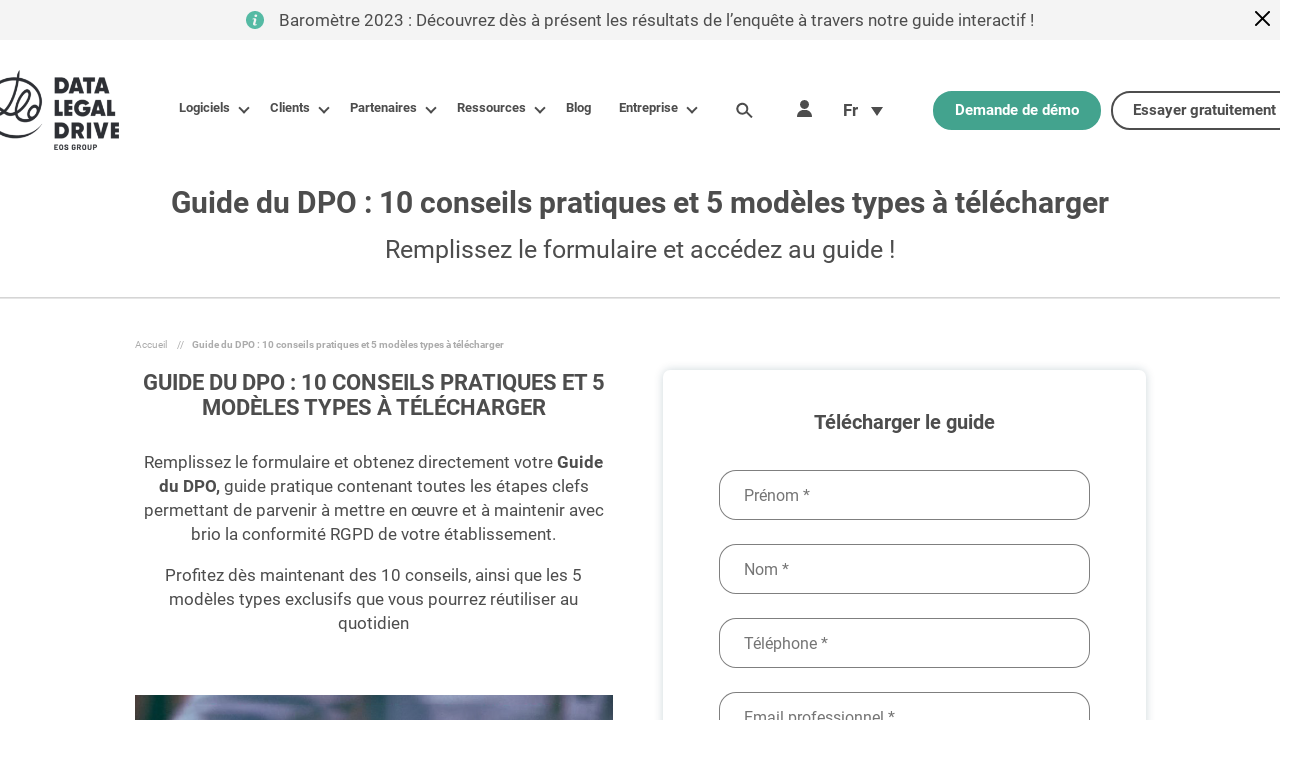

--- FILE ---
content_type: text/html; charset=UTF-8
request_url: https://preprodsite.datalegaldrive.com/guide-dpo-conseils-telechargement/
body_size: 21311
content:
<!doctype html> 
<html class="no-js no-svg" lang="fr-FR"> 
<head>
<meta charset="UTF-8" />
<script data-cfasync="false">if(navigator.userAgent.match(/MSIE|Internet Explorer/i)||navigator.userAgent.match(/Trident\/7\..*?rv:11/i)){var href=document.location.href;if(!href.match(/[?&]iebrowser/)){if(href.indexOf("?")==-1){if(href.indexOf("#")==-1){document.location.href=href+"?iebrowser=1"}else{document.location.href=href.replace("#","?iebrowser=1#")}}else{if(href.indexOf("#")==-1){document.location.href=href+"&iebrowser=1"}else{document.location.href=href.replace("#","&iebrowser=1#")}}}}</script>
<script data-cfasync="false">class FVMLoader{constructor(e){this.triggerEvents=e,this.eventOptions={passive:!0},this.userEventListener=this.triggerListener.bind(this),this.delayedScripts={normal:[],async:[],defer:[]},this.allJQueries=[]}_addUserInteractionListener(e){this.triggerEvents.forEach(t=>window.addEventListener(t,e.userEventListener,e.eventOptions))}_removeUserInteractionListener(e){this.triggerEvents.forEach(t=>window.removeEventListener(t,e.userEventListener,e.eventOptions))}triggerListener(){this._removeUserInteractionListener(this),"loading"===document.readyState?document.addEventListener("DOMContentLoaded",this._loadEverythingNow.bind(this)):this._loadEverythingNow()}async _loadEverythingNow(){this._runAllDelayedCSS(),this._delayEventListeners(),this._delayJQueryReady(this),this._handleDocumentWrite(),this._registerAllDelayedScripts(),await this._loadScriptsFromList(this.delayedScripts.normal),await this._loadScriptsFromList(this.delayedScripts.defer),await this._loadScriptsFromList(this.delayedScripts.async),await this._triggerDOMContentLoaded(),await this._triggerWindowLoad(),window.dispatchEvent(new Event("wpr-allScriptsLoaded"))}_registerAllDelayedScripts(){document.querySelectorAll("script[type=fvmdelay]").forEach(e=>{e.hasAttribute("src")?e.hasAttribute("async")&&!1!==e.async?this.delayedScripts.async.push(e):e.hasAttribute("defer")&&!1!==e.defer||"module"===e.getAttribute("data-type")?this.delayedScripts.defer.push(e):this.delayedScripts.normal.push(e):this.delayedScripts.normal.push(e)})}_runAllDelayedCSS(){document.querySelectorAll("link[rel=fvmdelay]").forEach(e=>{e.setAttribute("rel","stylesheet")})}async _transformScript(e){return await this._requestAnimFrame(),new Promise(t=>{const n=document.createElement("script");let r;[...e.attributes].forEach(e=>{let t=e.nodeName;"type"!==t&&("data-type"===t&&(t="type",r=e.nodeValue),n.setAttribute(t,e.nodeValue))}),e.hasAttribute("src")?(n.addEventListener("load",t),n.addEventListener("error",t)):(n.text=e.text,t()),e.parentNode.replaceChild(n,e)})}async _loadScriptsFromList(e){const t=e.shift();return t?(await this._transformScript(t),this._loadScriptsFromList(e)):Promise.resolve()}_delayEventListeners(){let e={};function t(t,n){!function(t){function n(n){return e[t].eventsToRewrite.indexOf(n)>=0?"wpr-"+n:n}e[t]||(e[t]={originalFunctions:{add:t.addEventListener,remove:t.removeEventListener},eventsToRewrite:[]},t.addEventListener=function(){arguments[0]=n(arguments[0]),e[t].originalFunctions.add.apply(t,arguments)},t.removeEventListener=function(){arguments[0]=n(arguments[0]),e[t].originalFunctions.remove.apply(t,arguments)})}(t),e[t].eventsToRewrite.push(n)}function n(e,t){let n=e[t];Object.defineProperty(e,t,{get:()=>n||function(){},set(r){e["wpr"+t]=n=r}})}t(document,"DOMContentLoaded"),t(window,"DOMContentLoaded"),t(window,"load"),t(window,"pageshow"),t(document,"readystatechange"),n(document,"onreadystatechange"),n(window,"onload"),n(window,"onpageshow")}_delayJQueryReady(e){let t=window.jQuery;Object.defineProperty(window,"jQuery",{get:()=>t,set(n){if(n&&n.fn&&!e.allJQueries.includes(n)){n.fn.ready=n.fn.init.prototype.ready=function(t){e.domReadyFired?t.bind(document)(n):document.addEventListener("DOMContentLoaded2",()=>t.bind(document)(n))};const t=n.fn.on;n.fn.on=n.fn.init.prototype.on=function(){if(this[0]===window){function e(e){return e.split(" ").map(e=>"load"===e||0===e.indexOf("load.")?"wpr-jquery-load":e).join(" ")}"string"==typeof arguments[0]||arguments[0]instanceof String?arguments[0]=e(arguments[0]):"object"==typeof arguments[0]&&Object.keys(arguments[0]).forEach(t=>{delete Object.assign(arguments[0],{[e(t)]:arguments[0][t]})[t]})}return t.apply(this,arguments),this},e.allJQueries.push(n)}t=n}})}async _triggerDOMContentLoaded(){this.domReadyFired=!0,await this._requestAnimFrame(),document.dispatchEvent(new Event("DOMContentLoaded2")),await this._requestAnimFrame(),window.dispatchEvent(new Event("DOMContentLoaded2")),await this._requestAnimFrame(),document.dispatchEvent(new Event("wpr-readystatechange")),await this._requestAnimFrame(),document.wpronreadystatechange&&document.wpronreadystatechange()}async _triggerWindowLoad(){await this._requestAnimFrame(),window.dispatchEvent(new Event("wpr-load")),await this._requestAnimFrame(),window.wpronload&&window.wpronload(),await this._requestAnimFrame(),this.allJQueries.forEach(e=>e(window).trigger("wpr-jquery-load")),window.dispatchEvent(new Event("wpr-pageshow")),await this._requestAnimFrame(),window.wpronpageshow&&window.wpronpageshow()}_handleDocumentWrite(){const e=new Map;document.write=document.writeln=function(t){const n=document.currentScript,r=document.createRange(),i=n.parentElement;let a=e.get(n);void 0===a&&(a=n.nextSibling,e.set(n,a));const s=document.createDocumentFragment();r.setStart(s,0),s.appendChild(r.createContextualFragment(t)),i.insertBefore(s,a)}}async _requestAnimFrame(){return new Promise(e=>requestAnimationFrame(e))}static run(){const e=new FVMLoader(["keydown","mousemove","touchmove","touchstart","touchend","wheel"]);e._addUserInteractionListener(e)}}FVMLoader.run();</script>
<meta http-equiv="Content-Type" content="text/html; charset=UTF-8" />
<meta http-equiv="X-UA-Compatible" content="IE=edge">
<meta name="viewport" content="width=device-width, initial-scale=1, minimum-scale=1">
<meta name="format-detection" content="telephone=no">
<meta name="facebook-domain-verification" content="677nf4cmxoo0n90k0s0gvve53rwd4z" />
<meta name='robots' content='noindex, nofollow' /><title>Guide DPO : Conseils &amp; Modèles pour la conformité RGPD | Data Legal Drive</title>
<meta name="description" content="Inscrivez-vous à la newsletter Data Legal Drive pour recevoir chaque mois l&#039;actualité RGPD et les nouveautés fonctionnelles de notre logiciel RGPD." />
<meta property="og:locale" content="fr_FR" />
<meta property="og:type" content="article" />
<meta property="og:title" content="Guide DPO : Conseils &amp; Modèles pour la conformité RGPD | Data Legal Drive" />
<meta property="og:description" content="Inscrivez-vous à la newsletter Data Legal Drive pour recevoir chaque mois l&#039;actualité RGPD et les nouveautés fonctionnelles de notre logiciel RGPD." />
<meta property="og:url" content="https://preprodsite.datalegaldrive.com/guide-dpo-conseils-telechargement/" />
<meta property="og:site_name" content="Data Legal Drive" />
<meta property="article:modified_time" content="2021-07-28T18:03:21+00:00" />
<meta name="twitter:card" content="summary_large_image" />
<script type="application/ld+json" class="yoast-schema-graph">{"@context":"https://schema.org","@graph":[{"@type":"WebPage","@id":"https://preprodsite.datalegaldrive.com/guide-dpo-conseils-telechargement/","url":"https://preprodsite.datalegaldrive.com/guide-dpo-conseils-telechargement/","name":"Guide DPO : Conseils & Modèles pour la conformité RGPD | Data Legal Drive","isPartOf":{"@id":"https://preprodsite.datalegaldrive.com/#website"},"datePublished":"2021-03-31T12:03:19+00:00","dateModified":"2021-07-28T18:03:21+00:00","description":"Inscrivez-vous à la newsletter Data Legal Drive pour recevoir chaque mois l'actualité RGPD et les nouveautés fonctionnelles de notre logiciel RGPD.","breadcrumb":{"@id":"https://preprodsite.datalegaldrive.com/guide-dpo-conseils-telechargement/#breadcrumb"},"inLanguage":"fr-FR","potentialAction":[{"@type":"ReadAction","target":["https://preprodsite.datalegaldrive.com/guide-dpo-conseils-telechargement/"]}]},{"@type":"BreadcrumbList","@id":"https://preprodsite.datalegaldrive.com/guide-dpo-conseils-telechargement/#breadcrumb","itemListElement":[{"@type":"ListItem","position":1,"name":"Accueil","item":"https://preprodsite.datalegaldrive.com/"},{"@type":"ListItem","position":2,"name":"Guide du DPO : 10 conseils pratiques et 5 modèles types à télécharger"}]},{"@type":"WebSite","@id":"https://preprodsite.datalegaldrive.com/#website","url":"https://preprodsite.datalegaldrive.com/","name":"Data Legal Drive","description":"Logiciel conformité RGPD, Logiciel DPO, Logiciel RGPD","publisher":{"@id":"https://preprodsite.datalegaldrive.com/#organization"},"potentialAction":[{"@type":"SearchAction","target":{"@type":"EntryPoint","urlTemplate":"https://preprodsite.datalegaldrive.com/?s={search_term_string}"},"query-input":{"@type":"PropertyValueSpecification","valueRequired":true,"valueName":"search_term_string"}}],"inLanguage":"fr-FR"},{"@type":"Organization","@id":"https://preprodsite.datalegaldrive.com/#organization","name":"Data Legal Drive","url":"https://preprodsite.datalegaldrive.com/","logo":{"@type":"ImageObject","inLanguage":"fr-FR","@id":"https://preprodsite.datalegaldrive.com/#/schema/logo/image/","url":"https://preprodsite.datalegaldrive.com/wp-content/uploads/2019/09/logo-dld-noir-fond-blanc-baseless.png","contentUrl":"https://preprodsite.datalegaldrive.com/wp-content/uploads/2019/09/logo-dld-noir-fond-blanc-baseless.png","width":723,"height":343,"caption":"Data Legal Drive"},"image":{"@id":"https://preprodsite.datalegaldrive.com/#/schema/logo/image/"}}]}</script>
<link rel="alternate" type="application/rss+xml" title="Data Legal Drive &raquo; Flux" href="https://preprodsite.datalegaldrive.com/feed/" />
<link rel="alternate" type="application/rss+xml" title="Data Legal Drive &raquo; Flux des commentaires" href="https://preprodsite.datalegaldrive.com/comments/feed/" />
<script data-cfasync='false' src='https://preprodsite.datalegaldrive.com/wp-content/cache/fvm/min/0-jse1a34906344fcb31168b34570906204ecbac6efe6d7efdf806b696af024d0a.js'></script>
<script defer='defer' src='https://preprodsite.datalegaldrive.com/wp-content/cache/fvm/min/0-js237ac4f78a2c95e3929b75a56984f7e2560902a058a4229ba93a905b53ccb0.js'></script>
<script>
/* <![CDATA[ */
var gform;gform||(document.addEventListener("gform_main_scripts_loaded",function(){gform.scriptsLoaded=!0}),document.addEventListener("gform/theme/scripts_loaded",function(){gform.themeScriptsLoaded=!0}),window.addEventListener("DOMContentLoaded",function(){gform.domLoaded=!0}),gform={domLoaded:!1,scriptsLoaded:!1,themeScriptsLoaded:!1,isFormEditor:()=>"function"==typeof InitializeEditor,callIfLoaded:function(o){return!(!gform.domLoaded||!gform.scriptsLoaded||!gform.themeScriptsLoaded&&!gform.isFormEditor()||(gform.isFormEditor()&&console.warn("The use of gform.initializeOnLoaded() is deprecated in the form editor context and will be removed in Gravity Forms 3.1."),o(),0))},initializeOnLoaded:function(o){gform.callIfLoaded(o)||(document.addEventListener("gform_main_scripts_loaded",()=>{gform.scriptsLoaded=!0,gform.callIfLoaded(o)}),document.addEventListener("gform/theme/scripts_loaded",()=>{gform.themeScriptsLoaded=!0,gform.callIfLoaded(o)}),window.addEventListener("DOMContentLoaded",()=>{gform.domLoaded=!0,gform.callIfLoaded(o)}))},hooks:{action:{},filter:{}},addAction:function(o,r,e,t){gform.addHook("action",o,r,e,t)},addFilter:function(o,r,e,t){gform.addHook("filter",o,r,e,t)},doAction:function(o){gform.doHook("action",o,arguments)},applyFilters:function(o){return gform.doHook("filter",o,arguments)},removeAction:function(o,r){gform.removeHook("action",o,r)},removeFilter:function(o,r,e){gform.removeHook("filter",o,r,e)},addHook:function(o,r,e,t,n){null==gform.hooks[o][r]&&(gform.hooks[o][r]=[]);var d=gform.hooks[o][r];null==n&&(n=r+"_"+d.length),gform.hooks[o][r].push({tag:n,callable:e,priority:t=null==t?10:t})},doHook:function(r,o,e){var t;if(e=Array.prototype.slice.call(e,1),null!=gform.hooks[r][o]&&((o=gform.hooks[r][o]).sort(function(o,r){return o.priority-r.priority}),o.forEach(function(o){"function"!=typeof(t=o.callable)&&(t=window[t]),"action"==r?t.apply(null,e):e[0]=t.apply(null,e)})),"filter"==r)return e[0]},removeHook:function(o,r,t,n){var e;null!=gform.hooks[o][r]&&(e=(e=gform.hooks[o][r]).filter(function(o,r,e){return!!(null!=n&&n!=o.tag||null!=t&&t!=o.priority)}),gform.hooks[o][r]=e)}});
/* ]]> */
</script>
<link rel="author" href="https://preprodsite.datalegaldrive.com/wp-content/themes/dld/humans.txt" /> 
<link rel="profile" href="http://gmpg.org/xfn/11"> 
<style id='wp-img-auto-sizes-contain-inline-css' type='text/css' media="all">img:is([sizes=auto i],[sizes^="auto," i]){contain-intrinsic-size:3000px 1500px}</style> 
<style id='classic-theme-styles-inline-css' type='text/css' media="all">/*! This file is auto-generated */ .wp-block-button__link{color:#fff;background-color:#32373c;border-radius:9999px;box-shadow:none;text-decoration:none;padding:calc(.667em + 2px) calc(1.333em + 2px);font-size:1.125em}.wp-block-file__button{background:#32373c;color:#fff;text-decoration:none}</style> 
<link rel='stylesheet' id='wpml-legacy-dropdown-click-0-css' href='https://preprodsite.datalegaldrive.com/wp-content/cache/fvm/min/0-css2abbbe7ab518d5c0de11df8f5b19ab1eb09a3e917116452b1e06fcc4b7b57.css' type='text/css' media='all' /> 
<link rel='stylesheet' id='style-css' href='https://preprodsite.datalegaldrive.com/wp-content/themes/dld/assets/css/fonts.css' type='text/css' media='all' /> 
<link rel='stylesheet' id='main-css' href='https://preprodsite.datalegaldrive.com/wp-content/cache/fvm/min/0-css98bd740fee9cc73944d49fbfb8422714e0b8180da45ca40ababa7f3eb82ff.css' type='text/css' media='all' /> 
<link rel="icon" href="https://preprodsite.datalegaldrive.com/wp-content/uploads/2019/10/favicon.png" sizes="192x192" /> 
<script nonce='' type="fvmdelay">(function(w,d,s,l,i){w[l]=w[l]||[];w[l].push({'gtm.start':
new Date().getTime(),event:'gtm.js'});var f=d.getElementsByTagName(s)[0],
j=d.createElement(s),dl=l!='dataLayer'?'&l='+l:'';j.async=true;j.src=
'https://www.googletagmanager.com/gtm.js?id='+i+dl;var n=d.querySelector('[nonce]');
n&&j.setAttribute('nonce',n.nonce||n.getAttribute('nonce'));f.parentNode.insertBefore(j,f);
})(window,document,'script','dataLayer','GTM-TJ3ZXVM');</script>
<script nonce="">
(_axcb = window._axcb || []).push(function(sdk) {
sdk.on('cookies:complete', function(choices){
document
.querySelectorAll('[data-hide-on-vendor-consent]')
.forEach(el => {
const vendor = el.getAttribute('data-hide-on-vendor-consent');
el.style.display = choices[vendor] ? 'none' : 'flex';
});
document
.querySelectorAll('[data-requires-vendor-consent]')
.forEach(el => {
const vendor = el.getAttribute('data-requires-vendor-consent');
if (choices[vendor]) {
el.setAttribute('src', el.getAttribute('data-src'));
setTimeout(function() {
el.setAttribute('src', el.getAttribute('data-src'));
}, 500);
}else{
if(el.getAttribute('src') != " "){
el.setAttribute('data-src', el.getAttribute('src'));
el.setAttribute('src', " ");
}
}
});
});
});
</script>
<style id='global-styles-inline-css' type='text/css' media="all">:root{--wp--preset--aspect-ratio--square:1;--wp--preset--aspect-ratio--4-3:4/3;--wp--preset--aspect-ratio--3-4:3/4;--wp--preset--aspect-ratio--3-2:3/2;--wp--preset--aspect-ratio--2-3:2/3;--wp--preset--aspect-ratio--16-9:16/9;--wp--preset--aspect-ratio--9-16:9/16;--wp--preset--color--black:#000000;--wp--preset--color--cyan-bluish-gray:#abb8c3;--wp--preset--color--white:#ffffff;--wp--preset--color--pale-pink:#f78da7;--wp--preset--color--vivid-red:#cf2e2e;--wp--preset--color--luminous-vivid-orange:#ff6900;--wp--preset--color--luminous-vivid-amber:#fcb900;--wp--preset--color--light-green-cyan:#7bdcb5;--wp--preset--color--vivid-green-cyan:#00d084;--wp--preset--color--pale-cyan-blue:#8ed1fc;--wp--preset--color--vivid-cyan-blue:#0693e3;--wp--preset--color--vivid-purple:#9b51e0;--wp--preset--gradient--vivid-cyan-blue-to-vivid-purple:linear-gradient(135deg,rgb(6,147,227) 0%,rgb(155,81,224) 100%);--wp--preset--gradient--light-green-cyan-to-vivid-green-cyan:linear-gradient(135deg,rgb(122,220,180) 0%,rgb(0,208,130) 100%);--wp--preset--gradient--luminous-vivid-amber-to-luminous-vivid-orange:linear-gradient(135deg,rgb(252,185,0) 0%,rgb(255,105,0) 100%);--wp--preset--gradient--luminous-vivid-orange-to-vivid-red:linear-gradient(135deg,rgb(255,105,0) 0%,rgb(207,46,46) 100%);--wp--preset--gradient--very-light-gray-to-cyan-bluish-gray:linear-gradient(135deg,rgb(238,238,238) 0%,rgb(169,184,195) 100%);--wp--preset--gradient--cool-to-warm-spectrum:linear-gradient(135deg,rgb(74,234,220) 0%,rgb(151,120,209) 20%,rgb(207,42,186) 40%,rgb(238,44,130) 60%,rgb(251,105,98) 80%,rgb(254,248,76) 100%);--wp--preset--gradient--blush-light-purple:linear-gradient(135deg,rgb(255,206,236) 0%,rgb(152,150,240) 100%);--wp--preset--gradient--blush-bordeaux:linear-gradient(135deg,rgb(254,205,165) 0%,rgb(254,45,45) 50%,rgb(107,0,62) 100%);--wp--preset--gradient--luminous-dusk:linear-gradient(135deg,rgb(255,203,112) 0%,rgb(199,81,192) 50%,rgb(65,88,208) 100%);--wp--preset--gradient--pale-ocean:linear-gradient(135deg,rgb(255,245,203) 0%,rgb(182,227,212) 50%,rgb(51,167,181) 100%);--wp--preset--gradient--electric-grass:linear-gradient(135deg,rgb(202,248,128) 0%,rgb(113,206,126) 100%);--wp--preset--gradient--midnight:linear-gradient(135deg,rgb(2,3,129) 0%,rgb(40,116,252) 100%);--wp--preset--font-size--small:13px;--wp--preset--font-size--medium:20px;--wp--preset--font-size--large:36px;--wp--preset--font-size--x-large:42px;--wp--preset--spacing--20:0.44rem;--wp--preset--spacing--30:0.67rem;--wp--preset--spacing--40:1rem;--wp--preset--spacing--50:1.5rem;--wp--preset--spacing--60:2.25rem;--wp--preset--spacing--70:3.38rem;--wp--preset--spacing--80:5.06rem;--wp--preset--shadow--natural:6px 6px 9px rgba(0, 0, 0, 0.2);--wp--preset--shadow--deep:12px 12px 50px rgba(0, 0, 0, 0.4);--wp--preset--shadow--sharp:6px 6px 0px rgba(0, 0, 0, 0.2);--wp--preset--shadow--outlined:6px 6px 0px -3px rgb(255, 255, 255), 6px 6px rgb(0, 0, 0);--wp--preset--shadow--crisp:6px 6px 0px rgb(0, 0, 0)}:where(.is-layout-flex){gap:.5em}:where(.is-layout-grid){gap:.5em}body .is-layout-flex{display:flex}.is-layout-flex{flex-wrap:wrap;align-items:center}.is-layout-flex>:is(*,div){margin:0}body .is-layout-grid{display:grid}.is-layout-grid>:is(*,div){margin:0}:where(.wp-block-columns.is-layout-flex){gap:2em}:where(.wp-block-columns.is-layout-grid){gap:2em}:where(.wp-block-post-template.is-layout-flex){gap:1.25em}:where(.wp-block-post-template.is-layout-grid){gap:1.25em}.has-black-color{color:var(--wp--preset--color--black)!important}.has-cyan-bluish-gray-color{color:var(--wp--preset--color--cyan-bluish-gray)!important}.has-white-color{color:var(--wp--preset--color--white)!important}.has-pale-pink-color{color:var(--wp--preset--color--pale-pink)!important}.has-vivid-red-color{color:var(--wp--preset--color--vivid-red)!important}.has-luminous-vivid-orange-color{color:var(--wp--preset--color--luminous-vivid-orange)!important}.has-luminous-vivid-amber-color{color:var(--wp--preset--color--luminous-vivid-amber)!important}.has-light-green-cyan-color{color:var(--wp--preset--color--light-green-cyan)!important}.has-vivid-green-cyan-color{color:var(--wp--preset--color--vivid-green-cyan)!important}.has-pale-cyan-blue-color{color:var(--wp--preset--color--pale-cyan-blue)!important}.has-vivid-cyan-blue-color{color:var(--wp--preset--color--vivid-cyan-blue)!important}.has-vivid-purple-color{color:var(--wp--preset--color--vivid-purple)!important}.has-black-background-color{background-color:var(--wp--preset--color--black)!important}.has-cyan-bluish-gray-background-color{background-color:var(--wp--preset--color--cyan-bluish-gray)!important}.has-white-background-color{background-color:var(--wp--preset--color--white)!important}.has-pale-pink-background-color{background-color:var(--wp--preset--color--pale-pink)!important}.has-vivid-red-background-color{background-color:var(--wp--preset--color--vivid-red)!important}.has-luminous-vivid-orange-background-color{background-color:var(--wp--preset--color--luminous-vivid-orange)!important}.has-luminous-vivid-amber-background-color{background-color:var(--wp--preset--color--luminous-vivid-amber)!important}.has-light-green-cyan-background-color{background-color:var(--wp--preset--color--light-green-cyan)!important}.has-vivid-green-cyan-background-color{background-color:var(--wp--preset--color--vivid-green-cyan)!important}.has-pale-cyan-blue-background-color{background-color:var(--wp--preset--color--pale-cyan-blue)!important}.has-vivid-cyan-blue-background-color{background-color:var(--wp--preset--color--vivid-cyan-blue)!important}.has-vivid-purple-background-color{background-color:var(--wp--preset--color--vivid-purple)!important}.has-black-border-color{border-color:var(--wp--preset--color--black)!important}.has-cyan-bluish-gray-border-color{border-color:var(--wp--preset--color--cyan-bluish-gray)!important}.has-white-border-color{border-color:var(--wp--preset--color--white)!important}.has-pale-pink-border-color{border-color:var(--wp--preset--color--pale-pink)!important}.has-vivid-red-border-color{border-color:var(--wp--preset--color--vivid-red)!important}.has-luminous-vivid-orange-border-color{border-color:var(--wp--preset--color--luminous-vivid-orange)!important}.has-luminous-vivid-amber-border-color{border-color:var(--wp--preset--color--luminous-vivid-amber)!important}.has-light-green-cyan-border-color{border-color:var(--wp--preset--color--light-green-cyan)!important}.has-vivid-green-cyan-border-color{border-color:var(--wp--preset--color--vivid-green-cyan)!important}.has-pale-cyan-blue-border-color{border-color:var(--wp--preset--color--pale-cyan-blue)!important}.has-vivid-cyan-blue-border-color{border-color:var(--wp--preset--color--vivid-cyan-blue)!important}.has-vivid-purple-border-color{border-color:var(--wp--preset--color--vivid-purple)!important}.has-vivid-cyan-blue-to-vivid-purple-gradient-background{background:var(--wp--preset--gradient--vivid-cyan-blue-to-vivid-purple)!important}.has-light-green-cyan-to-vivid-green-cyan-gradient-background{background:var(--wp--preset--gradient--light-green-cyan-to-vivid-green-cyan)!important}.has-luminous-vivid-amber-to-luminous-vivid-orange-gradient-background{background:var(--wp--preset--gradient--luminous-vivid-amber-to-luminous-vivid-orange)!important}.has-luminous-vivid-orange-to-vivid-red-gradient-background{background:var(--wp--preset--gradient--luminous-vivid-orange-to-vivid-red)!important}.has-very-light-gray-to-cyan-bluish-gray-gradient-background{background:var(--wp--preset--gradient--very-light-gray-to-cyan-bluish-gray)!important}.has-cool-to-warm-spectrum-gradient-background{background:var(--wp--preset--gradient--cool-to-warm-spectrum)!important}.has-blush-light-purple-gradient-background{background:var(--wp--preset--gradient--blush-light-purple)!important}.has-blush-bordeaux-gradient-background{background:var(--wp--preset--gradient--blush-bordeaux)!important}.has-luminous-dusk-gradient-background{background:var(--wp--preset--gradient--luminous-dusk)!important}.has-pale-ocean-gradient-background{background:var(--wp--preset--gradient--pale-ocean)!important}.has-electric-grass-gradient-background{background:var(--wp--preset--gradient--electric-grass)!important}.has-midnight-gradient-background{background:var(--wp--preset--gradient--midnight)!important}.has-small-font-size{font-size:var(--wp--preset--font-size--small)!important}.has-medium-font-size{font-size:var(--wp--preset--font-size--medium)!important}.has-large-font-size{font-size:var(--wp--preset--font-size--large)!important}.has-x-large-font-size{font-size:var(--wp--preset--font-size--x-large)!important}</style> 
</head>
<body class="wp-singular page-template page-template-page-templates page-template-page-builder page-template-page-templatespage-builder-php page page-id-8883 wp-theme-dld sup-header-activated" data-template="base.twig"> 
<noscript><iframe src="https://www.googletagmanager.com/ns.html?id=GTM-TJ3ZXVM"
height="0" width="0"></iframe></noscript>
<header> <div class="menu-header-wrapper"> <div class="sup-header-wrapper"> <a class="sup-menu-wrapper-link" href="https://preprodsite.datalegaldrive.com"> <div class="sup-menu center-sup-menu"> <svg width="18" height="18" viewBox="0 0 18 18" fill="none" xmlns="http://www.w3.org/2000/svg"> <path d="M9 0C4.0284 0 0 4.0284 0 9C0 13.9716 4.0284 18 9 18C13.9716 18 18 13.968 18 9C18 4.032 13.968 0 9 0ZM10.872 13.9464C10.4076 14.13 10.0404 14.2668 9.7632 14.364C9.486 14.4612 9.1656 14.508 8.802 14.508C8.2404 14.508 7.8048 14.3712 7.4952 14.0976C7.1856 13.824 7.0308 13.4784 7.0308 13.0572C7.0308 12.8916 7.0416 12.726 7.0668 12.5568C7.092 12.3876 7.128 12.1932 7.1784 11.9772L7.758 9.9288C7.8084 9.7308 7.8516 9.5472 7.8876 9.3708C7.9236 9.1944 7.938 9.036 7.938 8.8884C7.938 8.6292 7.884 8.4456 7.776 8.3412C7.668 8.2368 7.4628 8.1864 7.1568 8.1864C7.0092 8.1864 6.8544 8.208 6.696 8.2548C6.5412 8.3016 6.4044 8.3448 6.2928 8.388L6.4476 7.758C6.8256 7.6032 7.1892 7.47 7.5384 7.362C7.884 7.2504 8.2116 7.1964 8.5212 7.1964C9.0792 7.1964 9.5076 7.3332 9.81 7.5996C10.1124 7.8696 10.2636 8.2188 10.2636 8.6472C10.2636 8.7372 10.2528 8.892 10.2312 9.1188C10.2096 9.342 10.17 9.5472 10.116 9.738L9.54 11.7792C9.4932 11.9448 9.45 12.132 9.414 12.3408C9.378 12.5496 9.36 12.7116 9.36 12.816C9.36 13.086 9.4212 13.2732 9.5436 13.3704C9.6624 13.4676 9.8748 13.518 10.1736 13.518C10.314 13.518 10.4724 13.4928 10.6488 13.4424C10.8252 13.392 10.9548 13.3488 11.034 13.3128L10.872 13.9464ZM10.7712 5.6592C10.5012 5.9076 10.1772 6.0336 9.7992 6.0336C9.4212 6.0336 9.0936 5.9076 8.8236 5.6592C8.5536 5.4108 8.4168 5.1048 8.4168 4.752C8.4168 4.3992 8.5536 4.0932 8.8236 3.8412C9.0936 3.5892 9.4212 3.4632 9.7992 3.4632C10.1772 3.4632 10.5012 3.5892 10.7712 3.8412C11.0412 4.0932 11.1744 4.3992 11.1744 4.752C11.1744 5.1084 11.0412 5.4108 10.7712 5.6592Z"/> </svg> <p>Baromètre 2023 : Découvrez dès à présent les résultats de l’enquête à travers notre guide interactif !</p> </div> </a> <div class="close-sup-menu-global close-cross"><svg height="329pt" class="close-global-overlay" viewBox="0 0 329.26933 329" width="329pt" xmlns="http://www.w3.org/2000/svg"><path class="close-global-overlay" d="m194.800781 164.769531 128.210938-128.214843c8.34375-8.339844 8.34375-21.824219 0-30.164063-8.339844-8.339844-21.824219-8.339844-30.164063 0l-128.214844 128.214844-128.210937-128.214844c-8.34375-8.339844-21.824219-8.339844-30.164063 0-8.34375 8.339844-8.34375 21.824219 0 30.164063l128.210938 128.214843-128.210938 128.214844c-8.34375 8.339844-8.34375 21.824219 0 30.164063 4.15625 4.160156 9.621094 6.25 15.082032 6.25 5.460937 0 10.921875-2.089844 15.082031-6.25l128.210937-128.214844 128.214844 128.214844c4.160156 4.160156 9.621094 6.25 15.082032 6.25 5.460937 0 10.921874-2.089844 15.082031-6.25 8.34375-8.339844 8.34375-21.824219 0-30.164063zm0 0"/></svg></div> </div> <div class="site-header content-wrapper-2020"> <a class="site-header__logo" href="https://preprodsite.datalegaldrive.com"> <img srcset="https://preprodsite.datalegaldrive.com/wp-content/uploads/2024/09/dld-eqs-logo-2-250x0-c-default.png 1x, https://preprodsite.datalegaldrive.com/wp-content/uploads/2024/09/dld-eqs-logo-2-320x0-c-default.png 2x" src="https://preprodsite.datalegaldrive.com/wp-content/uploads/2024/09/dld-eqs-logo-2-250x0-c-default.png" alt="dld-eqs-logo-2" width="634" height="370"> </a> <div class="spacer" show-mobile></div> <nav id="main-nav" class="site-header__main-nav"> <div class="menu-wrapper main-menu"> <div class="responsive-open-menu-head"> <img srcset="https://preprodsite.datalegaldrive.com/wp-content/uploads/2024/09/dld-eqs-logo-2-160x80-c-default.png 1x, https://preprodsite.datalegaldrive.com/wp-content/uploads/2024/09/dld-eqs-logo-2-320x160-c-default.png 2x" src="https://preprodsite.datalegaldrive.com/wp-content/uploads/2024/09/dld-eqs-logo-2-160x80-c-default.png" alt="dld-eqs-logo-2"> </div> <ul> <li class="menu-item menu-item-type-post_type_archive menu-item-object-functionality menu-item-10531 menu-item-has-children first-level-menu"> <button class="first-level-item has-children responsive-item onclick-focus">Logiciels<i class="menu-arrow"></i></button> <a href="https://preprodsite.datalegaldrive.com/logiciel-conformite-dpo/" class="first-level-item has-children onclick-focus">Logiciels<i class="menu-arrow"></i></a> <div class="menu-wrapper sub-menu"> <div class="dark-overlay"></div> <div class="menu-inner-wrapper"> <div class="sub-menu__content"> <ul class="sub-menu__items number-subitem-3"> <li class="sub-link-title"> <div class="item-title-wrapper"> <div class="item-title"> <span><a target="_self" href="https://preprodsite.datalegaldrive.com/logiciel-conformite-dpo/">Logiciels</a></span> </div> </div> </li> <li class="menu-item menu-item-type-post_type_archive menu-item-object-functionality menu-item-14860 menu-item-has-children mega-title-1 mega-title"> <div class="item"> <div class="item-title"> <span class="item-child menu-item second-level has-children btn-mega-1 btn-mega" data="1"><a href="https://preprodsite.datalegaldrive.com/logiciel-conformite-dpo/" target="_self"><span class="pseudo-label">RGPD<span class="pin-menu">Gratuit</span></span></a><i class="menu-arrow desktop-arrow"></i></span> <button class="second-level-item has-children responsive-item megasub-btn-responsive onclick-focus"><span class="second-level-menu-title-wrapper">RGPD<span class="pin-menu">Gratuit</span></span><i class="menu-arrow"></i></button> <ul class="mega-sub-children-wrapper responsive-megasub-wrapper"> <li class="menu-item menu-item-type-taxonomy menu-item-object-functionality_category menu-item-10533 menu-item-has-children lowest-child"> <div class="item"> <div class="item-title"> <i> <img class="lazyload" data-srcet="https://preprodsite.datalegaldrive.com/wp-content/uploads/2021/04/car-steering-wheel-17x0-c-default.png 1x, https://preprodsite.datalegaldrive.com/wp-content/uploads/2021/04/car-steering-wheel-17x0-c-default.png 2x" data-src="https://preprodsite.datalegaldrive.com/wp-content/uploads/2021/04/car-steering-wheel-17x0-c-default.png" src="https://preprodsite.datalegaldrive.com/wp-content/uploads/2021/04/car-steering-wheel-17x0-c-default.png" alt=""> </i> <span class="subitem-title">Gérer</span> </div> <span class="item-child sub-items-childs check-responsive"><a href="https://preprodsite.datalegaldrive.com/logiciel-conformite-dpo/registre-traitements/" target="_self">Registres des traitements<span class="pin-menu sub-child-responsive">Nouveau</span></a></span> <span class="item-child sub-items-childs check-responsive"><a href="https://preprodsite.datalegaldrive.com/logiciel-conformite-dpo/pia/" target="_self">Analyses d’impact</a></span> <span class="item-child sub-items-childs check-responsive"><a href="https://preprodsite.datalegaldrive.com/logiciel-conformite-dpo/gestion-demandes-personnes-concernees/" target="_self">Droits des personnes concernées</a></span> <span class="item-child sub-items-childs check-responsive"><a href="https://preprodsite.datalegaldrive.com/logiciel-conformite-dpo/gestion-violation-donnees-personnelles/" target="_self">Incidents & violations de données<span class="pin-menu sub-child-responsive">Gratuit</span></a></span> <span class="item-child sub-items-childs check-responsive"><a href="https://preprodsite.datalegaldrive.com/logiciel-conformite-dpo/chat-accompagnement-technique-juridique/" target="_self">Référentiels applicatifs et matériels</a></span> <span class="item-child sub-items-childs check-responsive"><a href="https://preprodsite.datalegaldrive.com/logiciel-conformite-dpo/referentiels-de-tiers-st-rtc/" target="_self">Référentiels de tiers (ST, RTC, …)</a></span> <span class="item-child sub-items-childs check-responsive"><a href="https://preprodsite.datalegaldrive.com/logiciel-conformite-dpo/gestion-accountability/" target="_self">Documentation & accountability</a></span> </div> </li> <li class="menu-item menu-item-type-taxonomy menu-item-object-functionality_category menu-item-10535 menu-item-has-children lowest-child"> <div class="item"> <div class="item-title"> <i> <img class="lazyload" data-srcet="https://preprodsite.datalegaldrive.com/wp-content/uploads/2021/04/pie-cart-17x0-c-default.png 1x, https://preprodsite.datalegaldrive.com/wp-content/uploads/2021/04/pie-cart-17x0-c-default.png 2x" data-src="https://preprodsite.datalegaldrive.com/wp-content/uploads/2021/04/pie-cart-17x0-c-default.png" src="https://preprodsite.datalegaldrive.com/wp-content/uploads/2021/04/pie-cart-17x0-c-default.png" alt=""> </i> <span class="subitem-title">Piloter</span> </div> <span class="item-child sub-items-childs check-responsive"><a href="https://preprodsite.datalegaldrive.com/logiciel-conformite-dpo/audit-rgpd/" target="_self">Diagnostic de la conformité RGPD</a></span> <span class="item-child sub-items-childs check-responsive"><a href="https://preprodsite.datalegaldrive.com/logiciel-conformite-dpo/statistiques-et-analytics/" target="_self">Statistiques et Analytics</a></span> <span class="item-child sub-items-childs check-responsive"><a href="https://preprodsite.datalegaldrive.com/logiciel-conformite-dpo/cartographie-des-traitements/" target="_self">Cartographie des données & traitements</a></span> <span class="item-child sub-items-childs check-responsive"><a href="https://preprodsite.datalegaldrive.com/logiciel-conformite-dpo/plans-dactions/" target="_self">Plans d’actions</a></span> <span class="item-child sub-items-childs check-responsive"><a href="https://preprodsite.datalegaldrive.com/logiciel-conformite-dpo/controles-audits/" target="_self">Contrôles &#038; Audits</a></span> </div> </li> <li class="menu-item menu-item-type-taxonomy menu-item-object-functionality_category menu-item-10534 menu-item-has-children lowest-child"> <div class="item"> <div class="item-title"> <i> <img class="lazyload" data-srcet="https://preprodsite.datalegaldrive.com/wp-content/uploads/2021/04/pen-filled-writing-tool-17x0-c-default.png 1x, https://preprodsite.datalegaldrive.com/wp-content/uploads/2021/04/pen-filled-writing-tool-17x0-c-default.png 2x" data-src="https://preprodsite.datalegaldrive.com/wp-content/uploads/2021/04/pen-filled-writing-tool-17x0-c-default.png" src="https://preprodsite.datalegaldrive.com/wp-content/uploads/2021/04/pen-filled-writing-tool-17x0-c-default.png" alt=""> </i> <span class="subitem-title">Automatiser</span> </div> <span class="item-child sub-items-childs check-responsive"><a href="https://preprodsite.datalegaldrive.com/logiciel-conformite-dpo/fiche-projet-privacy-by-design/" target="_self">Analyse projets & Privacy by Design</a></span> <span class="item-child sub-items-childs check-responsive"><a href="https://preprodsite.datalegaldrive.com/logiciel-conformite-dpo/pilotage-rgpd-gouvernance/" target="_self">Questionnaires évaluation & audits</a></span> <span class="item-child sub-items-childs check-responsive"><a href="https://preprodsite.datalegaldrive.com/logiciel-conformite-dpo/workflow-de-pilotage-rgpd/" target="_self">Workflows et interactions avec les métiers</a></span> </div> </li> <li class="menu-item menu-item-type-taxonomy menu-item-object-functionality_category menu-item-10532 menu-item-has-children lowest-child"> <div class="item"> <div class="item-title"> <i> <img class="lazyload" data-srcet="https://preprodsite.datalegaldrive.com/wp-content/uploads/2021/04/help-17x0-c-default.png 1x, https://preprodsite.datalegaldrive.com/wp-content/uploads/2021/04/help-17x0-c-default.png 2x" data-src="https://preprodsite.datalegaldrive.com/wp-content/uploads/2021/04/help-17x0-c-default.png" src="https://preprodsite.datalegaldrive.com/wp-content/uploads/2021/04/help-17x0-c-default.png" alt=""> </i> <span class="subitem-title">Accompagner</span> </div> <span class="item-child sub-items-childs check-responsive"><a href="https://preprodsite.datalegaldrive.com/logiciel-conformite-dpo/suivi-formation/" target="_self">Elearning, sensibilisation et formation RGPD</a></span> <span class="item-child sub-items-childs check-responsive"><a href="https://preprodsite.datalegaldrive.com/logiciel-conformite-dpo/informations-textes-juridiques/" target="_self">Ressources juridiques, modèles & veille</a></span> <span class="item-child sub-items-childs check-responsive"><a href="https://preprodsite.datalegaldrive.com/logiciel-conformite-dpo/modeles-clauses-contrats-rgpd/" target="_self">Tutoriels & guides intéractifs</a></span> </div> </li> </ul> </div> </div> </li> <li class="menu-item menu-item-type-post_type_archive menu-item-object-sapin menu-item-15683 menu-item-has-children mega-title-2 mega-title"> <div class="item"> <div class="item-title"> <span class="item-child menu-item second-level has-children btn-mega-2 btn-mega" data="2"><a href="https://preprodsite.datalegaldrive.com/logiciel-conformite-sapin-2/" target="_self"><span class="pseudo-label">Sapin II</span></a><i class="menu-arrow desktop-arrow"></i></span> <button class="second-level-item has-children responsive-item megasub-btn-responsive onclick-focus"><span class="second-level-menu-title-wrapper">Sapin II</span><i class="menu-arrow"></i></button> <ul class="mega-sub-children-wrapper responsive-megasub-wrapper"> <li class="menu-item menu-item-type-taxonomy menu-item-object-feature_sapin_category menu-item-19462 menu-item-has-children lowest-child"> <div class="item"> <div class="item-title"> <span class="subitem-title">Catégorie 3</span> </div> <span class="item-child sub-items-childs check-responsive"><a href="https://preprodsite.datalegaldrive.com/logiciel-conformite-sapin-2/test-de-fonctionnalite/" target="_self">Analyse des risques</a></span> <span class="item-child sub-items-childs check-responsive"><a href="https://preprodsite.datalegaldrive.com/logiciel-conformite-sapin-2/cartographie-des-risques/" target="_self">Cartographie des risques</a></span> <span class="item-child sub-items-childs check-responsive"><a href="https://preprodsite.datalegaldrive.com/logiciel-conformite-sapin-2/maitriser-les-risques/" target="_self">Maitriser les risques</a></span> </div> </li> <li class="menu-item menu-item-type-taxonomy menu-item-object-feature_sapin_category menu-item-19463 menu-item-has-children lowest-child"> <div class="item"> <div class="item-title"> <span class="subitem-title">Catégorie 1</span> </div> <span class="item-child sub-items-childs check-responsive"><a href="https://preprodsite.datalegaldrive.com/logiciel-conformite-sapin-2/documentation/" target="_self">Documentation</a></span> <span class="item-child sub-items-childs check-responsive"><a href="https://preprodsite.datalegaldrive.com/logiciel-conformite-sapin-2/evaluation-adaptation-des-dispositifs-anti-corruption/" target="_self">Évaluation &#038; adaptation des dispositifs anti-corruption</a></span> <span class="item-child sub-items-childs check-responsive"><a href="https://preprodsite.datalegaldrive.com/logiciel-conformite-sapin-2/alertes/" target="_self">Alertes</a></span> </div> </li> <li class="menu-item menu-item-type-taxonomy menu-item-object-feature_sapin_category menu-item-19465 menu-item-has-children lowest-child"> <div class="item"> <div class="item-title"> <span class="subitem-title">Catégorie 4</span> </div> <span class="item-child sub-items-childs check-responsive"><a href="https://preprodsite.datalegaldrive.com/logiciel-conformite-sapin-2/evaluation-des-tiers/" target="_self">Evaluation des tiers</a></span> <span class="item-child sub-items-childs check-responsive"><a href="https://preprodsite.datalegaldrive.com/logiciel-conformite-sapin-2/formation-des-collaborateurs/" target="_self">Formation des collaborateurs</a></span> <span class="item-child sub-items-childs check-responsive"><a href="https://preprodsite.datalegaldrive.com/logiciel-conformite-sapin-2/contenus-juridique/" target="_self">Contenus juridique</a></span> </div> </li> <li class="menu-item menu-item-type-taxonomy menu-item-object-feature_sapin_category menu-item-19464 menu-item-has-children lowest-child"> <div class="item"> <div class="item-title"> <span class="subitem-title">Catégorie 2</span> </div> <span class="item-child sub-items-childs check-responsive"><a href="https://preprodsite.datalegaldrive.com/logiciel-conformite-sapin-2/realisez-vos-controles-internes/" target="_self">REALISEZ VOS CONTROLES INTERNES</a></span> <span class="item-child sub-items-childs check-responsive"><a href="https://preprodsite.datalegaldrive.com/logiciel-conformite-sapin-2/controle-de-lafa/" target="_self">Contrôle de l’AFA</a></span> </div> </li> </ul> </div> </div> </li> <li class="menu-item menu-item-type-post_type menu-item-object-page menu-item-19240 mega-title-3"> <div class="item"> <div class="item-title"> <span class="item-child menu-item second-level"><a href="https://preprodsite.datalegaldrive.com/tarifs-logiciel-conformite-rgpd/" target="_self"><span class="pseudo-label">Tarifs adaptés à votre entreprise</a></span> </div> </div> </li> </ul> <ul class="third-level-elements child-n-1 sub-childed" data="1"> <li class="menu-item menu-item-type-taxonomy menu-item-object-functionality_category menu-item-10533 menu-item-has-children lowest-child"> <div class="item item-sub"> <div class="item-title min-child"> <span class="subitem-title">Gérer</span> </div> <span class="item-child sub-items-childs"><a href="https://preprodsite.datalegaldrive.com/logiciel-conformite-dpo/registre-traitements/" target="_self"><span class="pseudo-label">Registres des traitements<span class="pin-menu">Nouveau</span></span></a></span> <span class="item-child sub-items-childs"><a href="https://preprodsite.datalegaldrive.com/logiciel-conformite-dpo/pia/" target="_self"><span class="pseudo-label">Analyses d’impact</span></a></span> <span class="item-child sub-items-childs"><a href="https://preprodsite.datalegaldrive.com/logiciel-conformite-dpo/gestion-demandes-personnes-concernees/" target="_self"><span class="pseudo-label">Droits des personnes concernées</span></a></span> <span class="item-child sub-items-childs"><a href="https://preprodsite.datalegaldrive.com/logiciel-conformite-dpo/gestion-violation-donnees-personnelles/" target="_self"><span class="pseudo-label">Incidents & violations de données<span class="pin-menu">Gratuit</span></span></a></span> <span class="item-child sub-items-childs"><a href="https://preprodsite.datalegaldrive.com/logiciel-conformite-dpo/chat-accompagnement-technique-juridique/" target="_self"><span class="pseudo-label">Référentiels applicatifs et matériels</span></a></span> <span class="item-child sub-items-childs"><a href="https://preprodsite.datalegaldrive.com/logiciel-conformite-dpo/referentiels-de-tiers-st-rtc/" target="_self"><span class="pseudo-label">Référentiels de tiers (ST, RTC, …)</span></a></span> <span class="item-child sub-items-childs"><a href="https://preprodsite.datalegaldrive.com/logiciel-conformite-dpo/gestion-accountability/" target="_self"><span class="pseudo-label">Documentation & accountability</span></a></span> </div> </li> <li class="menu-item menu-item-type-taxonomy menu-item-object-functionality_category menu-item-10535 menu-item-has-children lowest-child"> <div class="item item-sub"> <div class="item-title min-child"> <span class="subitem-title">Piloter</span> </div> <span class="item-child sub-items-childs"><a href="https://preprodsite.datalegaldrive.com/logiciel-conformite-dpo/audit-rgpd/" target="_self"><span class="pseudo-label">Diagnostic de la conformité RGPD</span></a></span> <span class="item-child sub-items-childs"><a href="https://preprodsite.datalegaldrive.com/logiciel-conformite-dpo/statistiques-et-analytics/" target="_self"><span class="pseudo-label">Statistiques et Analytics</span></a></span> <span class="item-child sub-items-childs"><a href="https://preprodsite.datalegaldrive.com/logiciel-conformite-dpo/cartographie-des-traitements/" target="_self"><span class="pseudo-label">Cartographie des données & traitements</span></a></span> <span class="item-child sub-items-childs"><a href="https://preprodsite.datalegaldrive.com/logiciel-conformite-dpo/plans-dactions/" target="_self"><span class="pseudo-label">Plans d’actions</span></a></span> <span class="item-child sub-items-childs"><a href="https://preprodsite.datalegaldrive.com/logiciel-conformite-dpo/controles-audits/" target="_self"><span class="pseudo-label">Contrôles &#038; Audits</span></a></span> </div> </li> <li class="menu-item menu-item-type-taxonomy menu-item-object-functionality_category menu-item-10534 menu-item-has-children lowest-child"> <div class="item item-sub"> <div class="item-title min-child"> <span class="subitem-title">Automatiser</span> </div> <span class="item-child sub-items-childs"><a href="https://preprodsite.datalegaldrive.com/logiciel-conformite-dpo/fiche-projet-privacy-by-design/" target="_self"><span class="pseudo-label">Analyse projets & Privacy by Design</span></a></span> <span class="item-child sub-items-childs"><a href="https://preprodsite.datalegaldrive.com/logiciel-conformite-dpo/pilotage-rgpd-gouvernance/" target="_self"><span class="pseudo-label">Questionnaires évaluation & audits</span></a></span> <span class="item-child sub-items-childs"><a href="https://preprodsite.datalegaldrive.com/logiciel-conformite-dpo/workflow-de-pilotage-rgpd/" target="_self"><span class="pseudo-label">Workflows et interactions avec les métiers</span></a></span> </div> </li> <li class="menu-item menu-item-type-taxonomy menu-item-object-functionality_category menu-item-10532 menu-item-has-children lowest-child"> <div class="item item-sub"> <div class="item-title min-child"> <span class="subitem-title">Accompagner</span> </div> <span class="item-child sub-items-childs"><a href="https://preprodsite.datalegaldrive.com/logiciel-conformite-dpo/suivi-formation/" target="_self"><span class="pseudo-label">Elearning, sensibilisation et formation RGPD</span></a></span> <span class="item-child sub-items-childs"><a href="https://preprodsite.datalegaldrive.com/logiciel-conformite-dpo/informations-textes-juridiques/" target="_self"><span class="pseudo-label">Ressources juridiques, modèles & veille</span></a></span> <span class="item-child sub-items-childs"><a href="https://preprodsite.datalegaldrive.com/logiciel-conformite-dpo/modeles-clauses-contrats-rgpd/" target="_self"><span class="pseudo-label">Tutoriels & guides intéractifs</span></a></span> </div> </li> </ul> <ul class="third-level-elements child-n-2 sub-childed" data="2"> <li class="menu-item menu-item-type-taxonomy menu-item-object-feature_sapin_category menu-item-19462 menu-item-has-children lowest-child"> <div class="item item-sub"> <div class="item-title min-child"> <span class="subitem-title">Catégorie 3</span> </div> <span class="item-child sub-items-childs"><a href="https://preprodsite.datalegaldrive.com/logiciel-conformite-sapin-2/test-de-fonctionnalite/" target="_self"><span class="pseudo-label">Analyse des risques</span></a></span> <span class="item-child sub-items-childs"><a href="https://preprodsite.datalegaldrive.com/logiciel-conformite-sapin-2/cartographie-des-risques/" target="_self"><span class="pseudo-label">Cartographie des risques</span></a></span> <span class="item-child sub-items-childs"><a href="https://preprodsite.datalegaldrive.com/logiciel-conformite-sapin-2/maitriser-les-risques/" target="_self"><span class="pseudo-label">Maitriser les risques</span></a></span> </div> </li> <li class="menu-item menu-item-type-taxonomy menu-item-object-feature_sapin_category menu-item-19463 menu-item-has-children lowest-child"> <div class="item item-sub"> <div class="item-title min-child"> <span class="subitem-title">Catégorie 1</span> </div> <span class="item-child sub-items-childs"><a href="https://preprodsite.datalegaldrive.com/logiciel-conformite-sapin-2/documentation/" target="_self"><span class="pseudo-label">Documentation</span></a></span> <span class="item-child sub-items-childs"><a href="https://preprodsite.datalegaldrive.com/logiciel-conformite-sapin-2/evaluation-adaptation-des-dispositifs-anti-corruption/" target="_self"><span class="pseudo-label">Évaluation &#038; adaptation des dispositifs anti-corruption</span></a></span> <span class="item-child sub-items-childs"><a href="https://preprodsite.datalegaldrive.com/logiciel-conformite-sapin-2/alertes/" target="_self"><span class="pseudo-label">Alertes</span></a></span> </div> </li> <li class="menu-item menu-item-type-taxonomy menu-item-object-feature_sapin_category menu-item-19465 menu-item-has-children lowest-child"> <div class="item item-sub"> <div class="item-title min-child"> <span class="subitem-title">Catégorie 4</span> </div> <span class="item-child sub-items-childs"><a href="https://preprodsite.datalegaldrive.com/logiciel-conformite-sapin-2/evaluation-des-tiers/" target="_self"><span class="pseudo-label">Evaluation des tiers</span></a></span> <span class="item-child sub-items-childs"><a href="https://preprodsite.datalegaldrive.com/logiciel-conformite-sapin-2/formation-des-collaborateurs/" target="_self"><span class="pseudo-label">Formation des collaborateurs</span></a></span> <span class="item-child sub-items-childs"><a href="https://preprodsite.datalegaldrive.com/logiciel-conformite-sapin-2/contenus-juridique/" target="_self"><span class="pseudo-label">Contenus juridique</span></a></span> </div> </li> <li class="menu-item menu-item-type-taxonomy menu-item-object-feature_sapin_category menu-item-19464 menu-item-has-children lowest-child"> <div class="item item-sub"> <div class="item-title min-child"> <span class="subitem-title">Catégorie 2</span> </div> <span class="item-child sub-items-childs"><a href="https://preprodsite.datalegaldrive.com/logiciel-conformite-sapin-2/realisez-vos-controles-internes/" target="_self"><span class="pseudo-label">REALISEZ VOS CONTROLES INTERNES</span></a></span> <span class="item-child sub-items-childs"><a href="https://preprodsite.datalegaldrive.com/logiciel-conformite-sapin-2/controle-de-lafa/" target="_self"><span class="pseudo-label">Contrôle de l’AFA</span></a></span> </div> </li> </ul> </div> </div> </div> </li> <li class="menu-item menu-item-type-post_type_archive menu-item-object-customer menu-item-10550 menu-item-has-children first-level-menu"> <button class="first-level-item has-children responsive-item onclick-focus">Clients<i class="menu-arrow"></i></button> <a href="https://preprodsite.datalegaldrive.com/clients/" class="first-level-item has-children onclick-focus">Clients<i class="menu-arrow"></i></a> <div class="menu-wrapper sub-menu"> <div class="dark-overlay"></div> <div class="menu-inner-wrapper"> <div class="sub-menu__content"> <ul class="sub-menu__items number-subitem-2"> <li class="sub-link-title"> <div class="item-title-wrapper"> <div class="item-title"> <span><a target="_self" href="https://preprodsite.datalegaldrive.com/clients/">Clients</a></span> </div> </div> </li> <li class="menu-item menu-item-type-custom menu-item-object-custom menu-item-16140 mega-title-1"> <div class="item"> <div class="item-title"> <span class="item-child menu-item second-level"><a href="https://preprodsite.datalegaldrive.com/clients/" target="_self"><span class="pseudo-label">Nos 10 000 clients</a></span> </div> </div> </li> <li class="menu-item menu-item-type-custom menu-item-object-custom menu-item-home menu-item-16141 menu-item-has-children mega-title-2 mega-title"> <div class="item"> <div class="item-title"> <span class="item-child menu-item second-level has-children btn-mega-2 btn-mega" data="2"><a href="https://preprodsite.datalegaldrive.com/#" target="_self"><span class="pseudo-label">Ils témoignent<span class="pin-menu">Nouveau</span></span></a><i class="menu-arrow desktop-arrow"></i></span> <button class="second-level-item has-children responsive-item megasub-btn-responsive onclick-focus"><span class="second-level-menu-title-wrapper">Ils témoignent<span class="pin-menu">Nouveau</span></span><i class="menu-arrow"></i></button> <ul class="mega-sub-children-wrapper responsive-megasub-wrapper"> <li class="menu-item menu-item-type-custom menu-item-object-custom menu-item-home menu-item-16142 lowest-child"> <div class="item"> <div class="item-title"> <span class="item-child sub-items-childs no-img"><a href="https://preprodsite.datalegaldrive.com/#" target="_self">Econocom<span class="pin-menu">Nouveau</span></a></span> </div> </div> </li> <li class="menu-item menu-item-type-custom menu-item-object-custom menu-item-home menu-item-16143 lowest-child"> <div class="item"> <div class="item-title"> <span class="item-child sub-items-childs no-img"><a href="https://preprodsite.datalegaldrive.com/#" target="_self">Let's Sign It<span class="pin-menu">Nouveau</span></a></span> </div> </div> </li> <li class="menu-item menu-item-type-custom menu-item-object-custom menu-item-home menu-item-16144 lowest-child"> <div class="item"> <div class="item-title"> <span class="item-child sub-items-childs no-img"><a href="https://preprodsite.datalegaldrive.com/#" target="_self">La Banque Postale<span class="pin-menu">Nouveau</span></a></span> </div> </div> </li> <li class="menu-item menu-item-type-custom menu-item-object-custom menu-item-home menu-item-16145 lowest-child"> <div class="item"> <div class="item-title"> <span class="item-child sub-items-childs no-img"><a href="https://preprodsite.datalegaldrive.com/#" target="_self">Altea Energy<span class="pin-menu">Nouveau</span></a></span> </div> </div> </li> </ul> </div> </div> </li> </ul> <ul class="third-level-elements child-n-2" data="2"> <li class="menu-item menu-item-type-custom menu-item-object-custom menu-item-home menu-item-16142 lowest-child"> <div class="item item-sub"> <div class="item-title min-child"> <span class="item-child sub-items-childs no-img"><a href="https://preprodsite.datalegaldrive.com/#" target="_self"><span class="pseudo-label">Econocom<span class="pin-menu">Nouveau</span></span></a></span> </div> </div> </li> <li class="menu-item menu-item-type-custom menu-item-object-custom menu-item-home menu-item-16143 lowest-child"> <div class="item item-sub"> <div class="item-title min-child"> <span class="item-child sub-items-childs no-img"><a href="https://preprodsite.datalegaldrive.com/#" target="_self"><span class="pseudo-label">Let's Sign It<span class="pin-menu">Nouveau</span></span></a></span> </div> </div> </li> <li class="menu-item menu-item-type-custom menu-item-object-custom menu-item-home menu-item-16144 lowest-child"> <div class="item item-sub"> <div class="item-title min-child"> <span class="item-child sub-items-childs no-img"><a href="https://preprodsite.datalegaldrive.com/#" target="_self"><span class="pseudo-label">La Banque Postale<span class="pin-menu">Nouveau</span></span></a></span> </div> </div> </li> <li class="menu-item menu-item-type-custom menu-item-object-custom menu-item-home menu-item-16145 lowest-child"> <div class="item item-sub"> <div class="item-title min-child"> <span class="item-child sub-items-childs no-img"><a href="https://preprodsite.datalegaldrive.com/#" target="_self"><span class="pseudo-label">Altea Energy<span class="pin-menu">Nouveau</span></span></a></span> </div> </div> </li> </ul> </div> </div> </div> </li> <li class="menu-item menu-item-type-post_type menu-item-object-page menu-item-10555 menu-item-has-children first-level-menu"> <button class="first-level-item has-children responsive-item onclick-focus">Partenaires<i class="menu-arrow"></i></button> <a href="https://preprodsite.datalegaldrive.com/partenaire/" class="first-level-item has-children onclick-focus">Partenaires<i class="menu-arrow"></i></a> <div class="menu-wrapper sub-menu"> <div class="dark-overlay"></div> <div class="menu-inner-wrapper"> <div class="sub-menu__content"> <ul class="sub-menu__items number-subitem-2"> <li class="sub-link-title"> <div class="item-title-wrapper"> <div class="item-title"> <span><a target="_self" href="https://preprodsite.datalegaldrive.com/partenaire/">Partenaires</a></span> </div> </div> </li> <li class="menu-item menu-item-type-post_type menu-item-object-page menu-item-10557 mega-title-1"> <div class="item"> <div class="item-title"> <span class="item-child menu-item second-level"><a href="https://preprodsite.datalegaldrive.com/partenaire/devenir-partenaire/" target="_self"><span class="pseudo-label">Devenir partenaire</a></span> </div> </div> </li> <li class="menu-item menu-item-type-post_type_archive menu-item-object-partner menu-item-10558 mega-title-2"> <div class="item"> <div class="item-title"> <span class="item-child menu-item second-level"><a href="https://preprodsite.datalegaldrive.com/partenaire/nos-partenaires/" target="_self"><span class="pseudo-label">Trouver un partenaire</a></span> </div> </div> </li> </ul> </div> </div> </div> </li> <li class="menu-item menu-item-type-taxonomy menu-item-object-category menu-item-10551 menu-item-has-children first-level-menu"> <button class="first-level-item has-children responsive-item onclick-focus">Ressources<i class="menu-arrow"></i></button> <a href="https://preprodsite.datalegaldrive.com/ressources/" class="first-level-item has-children onclick-focus">Ressources<i class="menu-arrow"></i></a> <div class="menu-wrapper sub-menu"> <div class="dark-overlay"></div> <div class="menu-inner-wrapper"> <div class="sub-menu__content"> <ul class="sub-menu__items number-subitem-6"> <li class="sub-link-title"> <div class="item-title-wrapper"> <div class="item-title"> <span><a target="_self" href="https://preprodsite.datalegaldrive.com/ressources/">Ressources</a></span> </div> </div> </li> <li class="menu-item menu-item-type-taxonomy menu-item-object-category menu-item-10553 mega-title-1"> <div class="item"> <div class="item-title"> <span class="item-child menu-item second-level"><a href="https://preprodsite.datalegaldrive.com/ressources/agenda/" target="_self"><span class="pseudo-label">Agenda</a></span> </div> </div> </li> <li class="menu-item menu-item-type-taxonomy menu-item-object-category menu-item-10565 mega-title-2"> <div class="item"> <div class="item-title"> <span class="item-child menu-item second-level"><a href="https://preprodsite.datalegaldrive.com/ressources/infographies/" target="_self"><span class="pseudo-label">Infographies</a></span> </div> </div> </li> <li class="menu-item menu-item-type-taxonomy menu-item-object-category menu-item-10595 menu-item-has-children mega-title-3 mega-title"> <div class="item"> <div class="item-title"> <span class="item-child menu-item second-level has-children btn-mega-3 btn-mega" data="3"><a href="https://preprodsite.datalegaldrive.com/ressources/livres-blancs/" target="_self"><span class="pseudo-label">Livres blancs</span></a><i class="menu-arrow desktop-arrow"></i></span> <button class="second-level-item has-children responsive-item megasub-btn-responsive onclick-focus"><span class="second-level-menu-title-wrapper">Livres blancs</span><i class="menu-arrow"></i></button> <ul class="mega-sub-children-wrapper responsive-megasub-wrapper"> <li class="menu-item menu-item-type-post_type menu-item-object-post menu-item-17714 lowest-child"> <div class="item"> <div class="item-title"> <span class="item-child sub-items-childs no-img"><a href="https://preprodsite.datalegaldrive.com/guide-prospection-commerciale-10-conseils-pour-reussir-a-associer-prospection-commerciale-et-respect-du-rgpd/" target="_self">10 conseils pour associer prospection commerciale et respect du RGPD</a></span> </div> </div> </li> <li class="menu-item menu-item-type-post_type menu-item-object-post menu-item-17715 lowest-child"> <div class="item"> <div class="item-title"> <span class="item-child sub-items-childs no-img"><a href="https://preprodsite.datalegaldrive.com/guide-du-dpo-conseils-modeles/" target="_self">DPO : 10 conseils pratiques et 5 modèles à télécharger pour réussir votre conformité RGPD</a></span> </div> </div> </li> </ul> </div> </div> </li> <li class="menu-item menu-item-type-taxonomy menu-item-object-category menu-item-10750 mega-title-4"> <div class="item"> <div class="item-title"> <span class="item-child menu-item second-level"><a href="https://preprodsite.datalegaldrive.com/ressources/presse/" target="_self"><span class="pseudo-label">Espace presse</a></span> </div> </div> </li> <li class="menu-item menu-item-type-custom menu-item-object-custom menu-item-15618 menu-item-has-children mega-title-5 mega-title"> <div class="item"> <div class="item-title"> <span class="item-child menu-item second-level has-children btn-mega-5 btn-mega" data="5"><a href="/#" target="_self"><span class="pseudo-label">Dossier</span></a><i class="menu-arrow desktop-arrow"></i></span> <button class="second-level-item has-children responsive-item megasub-btn-responsive onclick-focus"><span class="second-level-menu-title-wrapper">Dossier</span><i class="menu-arrow"></i></button> <ul class="mega-sub-children-wrapper responsive-megasub-wrapper"> <li class="menu-item menu-item-type-post_type menu-item-object-page menu-item-15619 lowest-child"> <div class="item"> <div class="item-title"> <span class="item-child sub-items-childs no-img"><a href="https://preprodsite.datalegaldrive.com/rgpd-tout-savoir/quest-ce-que-le-rgpd/" target="_self">Qu’est-ce que le RGPD ?</a></span> </div> </div> </li> <li class="menu-item menu-item-type-post_type menu-item-object-page menu-item-15620 lowest-child"> <div class="item"> <div class="item-title"> <span class="item-child sub-items-childs no-img"><a href="https://preprodsite.datalegaldrive.com/dpo/definition-missions/" target="_self">Définition et missions du DPO</a></span> </div> </div> </li> </ul> </div> </div> </li> <li class="menu-item menu-item-type-custom menu-item-object-custom menu-item-15617 menu-item-has-children mega-title-6 mega-title"> <div class="item"> <div class="item-title"> <span class="item-child menu-item second-level has-children btn-mega-6 btn-mega" data="6"><a href="/#" target="_self"><span class="pseudo-label">Outils</span></a><i class="menu-arrow desktop-arrow"></i></span> <button class="second-level-item has-children responsive-item megasub-btn-responsive onclick-focus"><span class="second-level-menu-title-wrapper">Outils</span><i class="menu-arrow"></i></button> <ul class="mega-sub-children-wrapper responsive-megasub-wrapper"> <li class="menu-item menu-item-type-post_type menu-item-object-page menu-item-10594 lowest-child"> <div class="item"> <div class="item-title"> <span class="item-child sub-items-childs no-img"><a href="https://preprodsite.datalegaldrive.com/lentreprise/nos-outils/carte-sanctions-rgpd/" target="_self">Carte des sanctions RGPD<span class="pin-menu">Gratuit</span></a></span> </div> </div> </li> <li class="menu-item menu-item-type-post_type menu-item-object-page menu-item-14292 lowest-child"> <div class="item"> <div class="item-title"> <span class="item-child sub-items-childs no-img"><a href="https://preprodsite.datalegaldrive.com/diagnostic-rgpd-data-legal-drive/" target="_self">Diagnostic RGPD<span class="pin-menu">Nouveau</span></a></span> </div> </div> </li> <li class="menu-item menu-item-type-post_type_archive menu-item-object-faq menu-item-12023 lowest-child"> <div class="item"> <div class="item-title"> <span class="item-child sub-items-childs no-img"><a href="https://preprodsite.datalegaldrive.com/ressources/faq/" target="_self">FAQ</a></span> </div> </div> </li> </ul> </div> </div> </li> </ul> <ul class="third-level-elements child-n-3" data="3"> <li class="menu-item menu-item-type-post_type menu-item-object-post menu-item-17714 lowest-child"> <div class="item item-sub"> <div class="item-title min-child"> <span class="item-child sub-items-childs no-img"><a href="https://preprodsite.datalegaldrive.com/guide-prospection-commerciale-10-conseils-pour-reussir-a-associer-prospection-commerciale-et-respect-du-rgpd/" target="_self"><span class="pseudo-label">10 conseils pour associer prospection commerciale et respect du RGPD</span></a></span> </div> </div> </li> <li class="menu-item menu-item-type-post_type menu-item-object-post menu-item-17715 lowest-child"> <div class="item item-sub"> <div class="item-title min-child"> <span class="item-child sub-items-childs no-img"><a href="https://preprodsite.datalegaldrive.com/guide-du-dpo-conseils-modeles/" target="_self"><span class="pseudo-label">DPO : 10 conseils pratiques et 5 modèles à télécharger pour réussir votre conformité RGPD</span></a></span> </div> </div> </li> </ul> <ul class="third-level-elements child-n-5" data="5"> <li class="menu-item menu-item-type-post_type menu-item-object-page menu-item-15619 lowest-child"> <div class="item item-sub"> <div class="item-title min-child"> <span class="item-child sub-items-childs no-img"><a href="https://preprodsite.datalegaldrive.com/rgpd-tout-savoir/quest-ce-que-le-rgpd/" target="_self"><span class="pseudo-label">Qu’est-ce que le RGPD ?</span></a></span> </div> </div> </li> <li class="menu-item menu-item-type-post_type menu-item-object-page menu-item-15620 lowest-child"> <div class="item item-sub"> <div class="item-title min-child"> <span class="item-child sub-items-childs no-img"><a href="https://preprodsite.datalegaldrive.com/dpo/definition-missions/" target="_self"><span class="pseudo-label">Définition et missions du DPO</span></a></span> </div> </div> </li> </ul> <ul class="third-level-elements child-n-6" data="6"> <li class="menu-item menu-item-type-post_type menu-item-object-page menu-item-10594 lowest-child"> <div class="item item-sub"> <div class="item-title min-child"> <span class="item-child sub-items-childs no-img"><a href="https://preprodsite.datalegaldrive.com/lentreprise/nos-outils/carte-sanctions-rgpd/" target="_self"><span class="pseudo-label">Carte des sanctions RGPD<span class="pin-menu">Gratuit</span></span></a></span> </div> </div> </li> <li class="menu-item menu-item-type-post_type menu-item-object-page menu-item-14292 lowest-child"> <div class="item item-sub"> <div class="item-title min-child"> <span class="item-child sub-items-childs no-img"><a href="https://preprodsite.datalegaldrive.com/diagnostic-rgpd-data-legal-drive/" target="_self"><span class="pseudo-label">Diagnostic RGPD<span class="pin-menu">Nouveau</span></span></a></span> </div> </div> </li> <li class="menu-item menu-item-type-post_type_archive menu-item-object-faq menu-item-12023 lowest-child"> <div class="item item-sub"> <div class="item-title min-child"> <span class="item-child sub-items-childs no-img"><a href="https://preprodsite.datalegaldrive.com/ressources/faq/" target="_self"><span class="pseudo-label">FAQ</span></a></span> </div> </div> </li> </ul> </div> </div> </div> </li> <li class="menu-item menu-item-type-taxonomy menu-item-object-category menu-item-15631 first-level-menu"> <a class="first-level-item nochild" target="_self" href="https://preprodsite.datalegaldrive.com/blog/">Blog<i class="menu-arrow responsive"></i></a> </li> <li class="menu-item menu-item-type-post_type menu-item-object-page menu-item-10560 menu-item-has-children first-level-menu"> <button class="first-level-item has-children responsive-item onclick-focus">Entreprise<i class="menu-arrow"></i></button> <a href="https://preprodsite.datalegaldrive.com/lentreprise/" class="first-level-item has-children onclick-focus">Entreprise<i class="menu-arrow"></i></a> <div class="menu-wrapper sub-menu"> <div class="dark-overlay"></div> <div class="menu-inner-wrapper"> <div class="sub-menu__content"> <ul class="sub-menu__items number-subitem-3"> <li class="sub-link-title"> <div class="item-title-wrapper"> <div class="item-title"> <span><a target="_self" href="https://preprodsite.datalegaldrive.com/lentreprise/">Entreprise</a></span> </div> </div> </li> <li class="menu-item menu-item-type-post_type menu-item-object-page menu-item-13316 mega-title-1"> <div class="item"> <div class="item-title"> <span class="item-child menu-item second-level"><a href="https://preprodsite.datalegaldrive.com/lentreprise/" target="_self"><span class="pseudo-label">A propos<span class="pin-menu">Gratuit</span></a></span> </div> </div> </li> <li class="menu-item menu-item-type-post_type menu-item-object-page menu-item-10559 mega-title-2"> <div class="item"> <div class="item-title"> <span class="item-child menu-item second-level"><a href="https://preprodsite.datalegaldrive.com/lentreprise/qui-sommes-nous/" target="_self"><span class="pseudo-label">Notre équipe</a></span> </div> </div> </li> <li class="menu-item menu-item-type-post_type menu-item-object-page menu-item-10561 mega-title-3"> <div class="item"> <div class="item-title"> <span class="item-child menu-item second-level"><a href="https://preprodsite.datalegaldrive.com/lentreprise/recrutement-jobs/" target="_self"><span class="pseudo-label">Rejoignez-nous !</a></span> </div> </div> </li> </ul> </div> </div> </div> </li> </ul> <div class="language-selector-res"> <div class="show-mobile"> <div class="wpml-ls-statics-shortcode_actions wpml-ls wpml-ls-legacy-dropdown-click js-wpml-ls-legacy-dropdown-click"> <ul role="menu"> <li class="wpml-ls-slot-shortcode_actions wpml-ls-item wpml-ls-item-fr wpml-ls-current-language wpml-ls-first-item wpml-ls-last-item wpml-ls-item-legacy-dropdown-click" role="none"> <a href="#" class="js-wpml-ls-item-toggle wpml-ls-item-toggle" role="menuitem" title="Passer à Fr(Fr)"> <span class="wpml-ls-native" role="menuitem">Fr</span></a> <ul class="js-wpml-ls-sub-menu wpml-ls-sub-menu" role="menu"> </ul> </li> </ul> </div> </div> <div class="header-cta-wrapper"> <a href="/../demande-de-demonstration/" class="dld-button xxl-sized body-global primary-cta site-header__cta"> <span class="pseudo-label">Demande de démo</span> </a> </div> </div> <button class="close-menu-button"> <svg xmlns="http://www.w3.org/2000/svg" width="19" height="19" viewBox="0 0 19 19"> <path d="M9.431 10.886L1.47 19 0 17.558 7.906 9.5 0 1.442 1.47 0 9.43 8.114 17.392 0l1.47 1.442L10.956 9.5l7.906 8.058L17.392 19l-7.96-8.114z"/> </svg> </button> </div> <button class="open-menu-button"> <div class="menu-icon"></div> </button> <div class="header-floating-block"> <div class="search-form-container"> <div class="search-form"> <button class="close-search-button" show-mobile> <svg xmlns="http://www.w3.org/2000/svg" width="19" height="19" viewBox="0 0 19 19"> <path d="M9.431 10.886L1.47 19 0 17.558 7.906 9.5 0 1.442 1.47 0 9.43 8.114 17.392 0l1.47 1.442L10.956 9.5l7.906 8.058L17.392 19l-7.96-8.114z"/> </svg> </button> <form role="search" method="get" id="searchform" class="searchform" action="https://preprodsite.datalegaldrive.com/"> <div> <label class="screen-reader-text" for="s">Rechercher :</label> <input type="text" value="" name="s" id="s" /> <input type="submit" id="searchsubmit" value="Rechercher" /> </div> </form> </div> <div class="search-button"> <svg xmlns="http://www.w3.org/2000/svg" xmlns:xlink="http://www.w3.org/1999/xlink" x="0px" y="0px" viewBox="0 0 22 22"> <path fill="#FFF" d="M21.6,19.2l-6.7-6.7c0.6-1.1,1-2.4,1-3.8c0-4.3-3.5-7.7-7.7-7.7C3.9,1,0.4,4.5,0.4,8.7s3.5,7.7,7.7,7.7c2,0,3.8-0.7,5.1-2 l6.5,6.5L21.6,19.2z M8.2,14c-2.9,0-5.2-2.4-5.2-5.2s2.4-5.2,5.2-5.2c2.9,0,5.2,2.4,5.2,5.2S11.1,14,8.2,14z"/> </svg> </div> </div> <a class="site-header__signin-link first-level-item" target="_blank" rel="noopener" href="https://dld.datalegaldrive.com/#/login"> <svg width="17" height="17" viewBox="0 0 17 17" fill="none" xmlns="http://www.w3.org/2000/svg"> <g clip-path="url(#clip0)"> <path d="M8.5 0C6.02969 0 4.01758 2.01211 4.01758 4.48242C4.01758 6.95273 6.02969 8.96484 8.5 8.96484C10.9703 8.96484 12.9824 6.95273 12.9824 4.48242C12.9824 2.01211 10.9703 0 8.5 0Z" fill="white"/> <path d="M14.0781 11.8934C12.8496 10.6482 11.2227 9.96094 9.49609 9.96094H7.50391C5.77734 9.96094 4.15039 10.6482 2.92188 11.8934C1.70332 13.1318 1.0293 14.7688 1.0293 16.502C1.0293 16.7775 1.25176 17 1.52734 17H15.4727C15.7482 17 15.9707 16.7775 15.9707 16.502C15.9707 14.7688 15.2967 13.1318 14.0781 11.8934Z" fill="white"/> </g> <defs> <clipPath id="clip0"> <rect width="17" height="17" fill="white"/> </clipPath> </defs> </svg> </a> <div class="hide-mobile"> <div class="wpml-ls-statics-shortcode_actions wpml-ls wpml-ls-legacy-dropdown-click js-wpml-ls-legacy-dropdown-click"> <ul role="menu"> <li class="wpml-ls-slot-shortcode_actions wpml-ls-item wpml-ls-item-fr wpml-ls-current-language wpml-ls-first-item wpml-ls-last-item wpml-ls-item-legacy-dropdown-click" role="none"> <a href="#" class="js-wpml-ls-item-toggle wpml-ls-item-toggle" role="menuitem" title="Passer à Fr(Fr)"> <span class="wpml-ls-native" role="menuitem">Fr</span></a> <ul class="js-wpml-ls-sub-menu wpml-ls-sub-menu" role="menu"> </ul> </li> </ul> </div> </div> </div> <div class="header-cta-wrapper desktop"> <a href="/../demande-de-demonstration/" class="primary-cta dld-button small-sized"> <span class="pseudo-label">Demande de démo</span> </a> <a href="https://preprodsite.datalegaldrive.com" class="secondary-cta dld-button small-sized"> <span class="pseudo-label">Essayer gratuitement</span> </a> </div> </nav> </div> </div> <div id="main-header" class="main-header bordered-bottom-shadow-header"> <div class="main-header__page-header page-header content-wrapper-2020"> <div class="page-header__content-wrapper"> <div class="page-header__content"> <h1 class="page-title"> <strong>Guide du DPO : 10 conseils pratiques et 5 modèles types à télécharger</strong> </h1> <div class="page-subtitle"><p>Remplissez le formulaire et accédez au guide !</p> </div> </div> </div> </div> </div> </header> <main id="content" class="main-content"> <div class="content-wrapper-2020"> <div class="page-header__breadcrumb" itemscope itemtype="schema.org/BreadcrumbList"> <div class="page-header__breadcrumb-inner"> <span itemprop="itemListElement" itemscope itemtype="schema.org/ListItem"><a itemprop="item" title="Go to Accueil." href="https://preprodsite.datalegaldrive.com" class="home"><span itemprop="name">Accueil</span></a>
<meta itemprop="position" content="1"></span><span class="breadcrumb-separator">//</span><span itemprop="itemListElement" itemscope itemtype="schema.org/ListItem"><a itemprop="item" title="Go to Guide du DPO : 10 conseils pratiques et 5 modèles types à télécharger." href="https://preprodsite.datalegaldrive.com/guide-dpo-conseils-telechargement/" class="post post-page current-item"><span itemprop="name">Guide du DPO : 10 conseils pratiques et 5 modèles types à télécharger</span></a>
<meta itemprop="position" content="2"></span> </div> </div> </div> <div class="post-type-page no-summary" id="post-8883"> <section class="horizontal-form-text"> <div class="content-wrapper-2020"> <div class="horizontal-form-layout"> <div class="page-builder-horizontal-layout-block maxi"> <div class="desc-horizontal-block left-desc"> <div class="body-text inlink"><h2 class="page-title" style="text-align: center;"><strong>GUIDE DU DPO : 10 CONSEILS PRATIQUES ET 5 MODÈLES TYPES À TÉLÉCHARGER</strong></h2> <p style="text-align: center;">Remplissez le formulaire et obtenez directement votre <strong>Guide du DPO, </strong>guide pratique contenant toutes les étapes clefs permettant de parvenir à mettre en œuvre et à maintenir avec brio la conformité RGPD de votre établissement.</p> <p style="text-align: center;">Profitez dès maintenant des 10 conseils, ainsi que les 5 modèles types exclusifs que vous pourrez réutiliser au quotidien</p> </div> <div class="form-illus"> <picture > 
<noscript class="loading-lazy">
<source media="(min-width: 500px)" srcset="https://preprodsite.datalegaldrive.com/wp-content/uploads/2021/05/guide-des-dpo-et-juristestelecharger.png 1x, https://preprodsite.datalegaldrive.com/wp-content/uploads/2021/05/guide-des-dpo-et-juristestelecharger@2x.png 2x">
<source media="(max-width: 499px)" srcset="https://preprodsite.datalegaldrive.com/wp-content/uploads/2021/05/guide-des-dpo-et-juristestelecharger.png 1x">
<img loading="lazy" src="https://preprodsite.datalegaldrive.com/wp-content/uploads/2021/05/guide-des-dpo-et-juristestelecharger.png" alt="Guide-des-DPO-et-Juristestelecharger"  >
</noscript>
</picture> </div> </div> <div class="form-wrapper form-right bordered-radius boxed-shadow"> <h3 class="form-title">Télécharger le guide</h3> <div class='gf_browser_chrome gform_wrapper gform_legacy_markup_wrapper gform-theme--no-framework' data-form-theme='legacy' data-form-index='0' id='gform_wrapper_109' ><form method='post' enctype='multipart/form-data' id='gform_109' action='/guide-dpo-conseils-telechargement/' data-formid='109' novalidate> <div class='gform-body gform_body'><ul id='gform_fields_109' class='gform_fields top_label form_sublabel_below description_below validation_below'><li id="field_109_1" class="gfield gfield--type-text gfield_contains_required field_sublabel_below gfield--no-description field_description_below field_validation_below gfield_visibility_visible" ><label class='gfield_label gform-field-label' for='input_109_1'>Prénom<span class="gfield_required"><span class="gfield_required gfield_required_asterisk">*</span></span></label><div class='ginput_container ginput_container_text'><input name='input_1' id='input_109_1' type='text' value='' class='large' placeholder='Prénom *' aria-required="true" aria-invalid="false" /></div></li><li id="field_109_2" class="gfield gfield--type-text gfield_contains_required field_sublabel_below gfield--no-description field_description_below field_validation_below gfield_visibility_visible" ><label class='gfield_label gform-field-label' for='input_109_2'>Nom<span class="gfield_required"><span class="gfield_required gfield_required_asterisk">*</span></span></label><div class='ginput_container ginput_container_text'><input name='input_2' id='input_109_2' type='text' value='' class='large' placeholder='Nom *' aria-required="true" aria-invalid="false" /></div></li><li id="field_109_11" class="gfield gfield--type-phone gfield_contains_required field_sublabel_below gfield--no-description field_description_below field_validation_below gfield_visibility_visible" ><label class='gfield_label gform-field-label' for='input_109_11'>Téléphone<span class="gfield_required"><span class="gfield_required gfield_required_asterisk">*</span></span></label><div class='ginput_container ginput_container_phone'><input name='input_11' id='input_109_11' type='tel' value='' class='large' placeholder='Téléphone *' aria-required="true" aria-invalid="false" /></div></li><li id="field_109_5" class="gfield gfield--type-email gfield_contains_required field_sublabel_below gfield--no-description field_description_below field_validation_below gfield_visibility_visible" ><label class='gfield_label gform-field-label' for='input_109_5'>E-mail professionnel<span class="gfield_required"><span class="gfield_required gfield_required_asterisk">*</span></span></label><div class='ginput_container ginput_container_email'> <input name='input_5' id='input_109_5' type='email' value='' class='large' placeholder='Email professionnel *' aria-required="true" aria-invalid="false" /> </div></li><li id="field_109_6" class="gfield gfield--type-text gfield_contains_required field_sublabel_below gfield--no-description field_description_below field_validation_below gfield_visibility_visible" ><label class='gfield_label gform-field-label' for='input_109_6'>Nom de l&#039;entreprise<span class="gfield_required"><span class="gfield_required gfield_required_asterisk">*</span></span></label><div class='ginput_container ginput_container_text'><input name='input_6' id='input_109_6' type='text' value='' class='large' placeholder='Nom de l&#039;entreprise *' aria-required="true" aria-invalid="false" /></div></li><li id="field_109_12" class="gfield gfield--type-select gfield_contains_required field_sublabel_below gfield--no-description field_description_below field_validation_below gfield_visibility_visible" ><label class='gfield_label gform-field-label' for='input_109_12'>Secteur d&#039;activité<span class="gfield_required"><span class="gfield_required gfield_required_asterisk">*</span></span></label><div class='ginput_container ginput_container_select'><select name='input_12' id='input_109_12' class='large gfield_select' aria-required="true" aria-invalid="false" ><option value='AGRO' >AGRO</option><option value='AUTO' >AUTO</option><option value='AUTRE' >AUTRE</option><option value='AVOCATS / COMPTA / NOTAIRES' >AVOCATS / COMPTA / NOTAIRES</option><option value='BANQUE / ASSURANCE' >BANQUE / ASSURANCE</option><option value='BTP' >BTP</option><option value='COLLECTIVITE / ASSOCIATION' >COLLECTIVITE / ASSOCIATION</option><option value='COM / MEDIA' >COM / MEDIA</option><option value='DISTRIBUTION / RETAIL' >DISTRIBUTION / RETAIL</option><option value='ENERGIE / ENVIRONNEMENT' >ENERGIE / ENVIRONNEMENT</option><option value='EPIC' >EPIC</option><option value='IMMOBILIER' >IMMOBILIER</option><option value='INDUSTRIE / EQUIPEMENTS' >INDUSTRIE / EQUIPEMENTS</option><option value='SANTE' >SANTE</option><option value='SERVICE' >SERVICE</option><option value='TECH / ESN / TELCO' >TECH / ESN / TELCO</option><option value='TOURISME / LOISIRS / CHR' >TOURISME / LOISIRS / CHR</option><option value='TRANSPORT' >TRANSPORT</option></select></div></li><li id="field_109_10" class="gfield gfield--type-html gfield_html gfield_html_formatted gfield_no_follows_desc field_sublabel_below gfield--no-description field_description_below field_validation_below gfield_visibility_visible" ><p> Data Legal Drive collecte et traite vos données personnelles aux fins de (i) répondre à vos demandes de démonstration de nos services, de mise en contact et/ou de (ii) vous faire parvenir des informations sur nos services, notre actualité et la protection des données personnelles. Veuillez prendre connaissance de notre <a href="https://datalegaldrive.com/politique-de-confidentialite" target="_blank">Politique de confidentialité</a> pour plus d'informations sur les traitements de données que nous réalisons et les droits dont vous disposez sur vos données personnelles. </p></li><li id="field_109_9" class="gfield gfield--type-captcha field_sublabel_below gfield--no-description field_description_below field_validation_below gfield_visibility_visible" ><label class='gfield_label gform-field-label' for='input_109_9'>CAPTCHA</label><div id='input_109_9' class='ginput_container ginput_recaptcha' data-sitekey='6LcR8rkUAAAAADtPs23PLm4MOcRC1Ahw1VKlWTL3' data-theme='light' data-tabindex='0' data-badge=''></div></li></ul></div> <div class='gform-footer gform_footer top_label'> <input type='submit' id='gform_submit_button_109' class='gform_button button' onclick='gform.submission.handleButtonClick(this);' data-submission-type='submit' value='Télécharger' /> <input type='hidden' class='gform_hidden' name='gform_submission_method' data-js='gform_submission_method_109' value='postback' /> <input type='hidden' class='gform_hidden' name='gform_theme' data-js='gform_theme_109' id='gform_theme_109' value='legacy' /> <input type='hidden' class='gform_hidden' name='gform_style_settings' data-js='gform_style_settings_109' id='gform_style_settings_109' value='[]' /> <input type='hidden' class='gform_hidden' name='is_submit_109' value='1' /> <input type='hidden' class='gform_hidden' name='gform_submit' value='109' /> <input type='hidden' class='gform_hidden' name='gform_unique_id' value='' /> <input type='hidden' class='gform_hidden' name='state_109' value='WyJbXSIsIjI3MmY5MWY5ZjMxMmUwOTlhM2I1ZjMwNmExMjQzMmQ5Il0=' /> <input type='hidden' autocomplete='off' class='gform_hidden' name='gform_target_page_number_109' id='gform_target_page_number_109' value='0' /> <input type='hidden' autocomplete='off' class='gform_hidden' name='gform_source_page_number_109' id='gform_source_page_number_109' value='1' /> <input type='hidden' name='gform_field_values' value='objet=connexion-webinar' /> </div> </form> </div>
<script>
/* <![CDATA[ */
gform.initializeOnLoaded( function() {gformInitSpinner( 109, 'https://preprodsite.datalegaldrive.com/wp-content/plugins/gravityforms/images/spinner.svg', true );jQuery('#gform_ajax_frame_109').on('load',function(){var contents = jQuery(this).contents().find('*').html();var is_postback = contents.indexOf('GF_AJAX_POSTBACK') >= 0;if(!is_postback){return;}var form_content = jQuery(this).contents().find('#gform_wrapper_109');var is_confirmation = jQuery(this).contents().find('#gform_confirmation_wrapper_109').length > 0;var is_redirect = contents.indexOf('gformRedirect(){') >= 0;var is_form = form_content.length > 0 && ! is_redirect && ! is_confirmation;var mt = parseInt(jQuery('html').css('margin-top'), 10) + parseInt(jQuery('body').css('margin-top'), 10) + 100;if(is_form){jQuery('#gform_wrapper_109').html(form_content.html());if(form_content.hasClass('gform_validation_error')){jQuery('#gform_wrapper_109').addClass('gform_validation_error');} else {jQuery('#gform_wrapper_109').removeClass('gform_validation_error');}setTimeout( function() { /* delay the scroll by 50 milliseconds to fix a bug in chrome */  }, 50 );if(window['gformInitDatepicker']) {gformInitDatepicker();}if(window['gformInitPriceFields']) {gformInitPriceFields();}var current_page = jQuery('#gform_source_page_number_109').val();gformInitSpinner( 109, 'https://preprodsite.datalegaldrive.com/wp-content/plugins/gravityforms/images/spinner.svg', true );jQuery(document).trigger('gform_page_loaded', [109, current_page]);window['gf_submitting_109'] = false;}else if(!is_redirect){var confirmation_content = jQuery(this).contents().find('.GF_AJAX_POSTBACK').html();if(!confirmation_content){confirmation_content = contents;}jQuery('#gform_wrapper_109').replaceWith(confirmation_content);jQuery(document).trigger('gform_confirmation_loaded', [109]);window['gf_submitting_109'] = false;wp.a11y.speak(jQuery('#gform_confirmation_message_109').text());}else{jQuery('#gform_109').append(contents);if(window['gformRedirect']) {gformRedirect();}}jQuery(document).trigger("gform_pre_post_render", [{ formId: "109", currentPage: "current_page", abort: function() { this.preventDefault(); } }]);        if (event && event.defaultPrevented) {                return;        }        const gformWrapperDiv = document.getElementById( "gform_wrapper_109" );        if ( gformWrapperDiv ) {            const visibilitySpan = document.createElement( "span" );            visibilitySpan.id = "gform_visibility_test_109";            gformWrapperDiv.insertAdjacentElement( "afterend", visibilitySpan );        }        const visibilityTestDiv = document.getElementById( "gform_visibility_test_109" );        let postRenderFired = false;        function triggerPostRender() {            if ( postRenderFired ) {                return;            }            postRenderFired = true;            gform.core.triggerPostRenderEvents( 109, current_page );            if ( visibilityTestDiv ) {                visibilityTestDiv.parentNode.removeChild( visibilityTestDiv );            }        }        function debounce( func, wait, immediate ) {            var timeout;            return function() {                var context = this, args = arguments;                var later = function() {                    timeout = null;                    if ( !immediate ) func.apply( context, args );                };                var callNow = immediate && !timeout;                clearTimeout( timeout );                timeout = setTimeout( later, wait );                if ( callNow ) func.apply( context, args );            };        }        const debouncedTriggerPostRender = debounce( function() {            triggerPostRender();        }, 200 );        if ( visibilityTestDiv && visibilityTestDiv.offsetParent === null ) {            const observer = new MutationObserver( ( mutations ) => {                mutations.forEach( ( mutation ) => {                    if ( mutation.type === 'attributes' && visibilityTestDiv.offsetParent !== null ) {                        debouncedTriggerPostRender();                        observer.disconnect();                    }                });            });            observer.observe( document.body, {                attributes: true,                childList: false,                subtree: true,                attributeFilter: [ 'style', 'class' ],            });        } else {            triggerPostRender();        }    } );} ); 
/* ]]> */
</script>
</div> </div> </div> </div> </section> </div> </main> <footer id="super-header" class="super-header"> <div class="pre-footer"> <div class="footer-carousel-wrapper content-wrapper-2020"> <div class="carousel-footer"> <section class="trophees"> <div class="content-wrapper-2020"> <h2 class="main-section-title">Nos trophées & distinctions</h2> <div class="carousel-container customer-carousel-container-footer global-carousel-slides-container" slide-to-show="3" slide-to-scroll="1" dotted="false" autoplay="true" arrows="true"> <button class="icon-button global-carousel-slides-prev"> <svg xmlns="http://www.w3.org/2000/svg" xmlns:xlink="http://www.w3.org/1999/xlink" x="0px" y="0px" viewBox="0 0 24 24"> <polygon points="11.8,24 0,12 11.8,0 13.2,1.4 3.8,11 24,11 24,13 3.8,13 13.2,22.6 "/> </svg> </button> <div class="logos-carousel customer-carousel global-carousel-slides" > <div class="client-logo"> <img class="lazyload" data-src="https://preprodsite.datalegaldrive.com/wp-content/uploads/2021/07/trophee-eurocloud.jpg" src="[data-uri]" alt="trophee-eurocloud" width="225" height="95" /> </div> <div class="client-logo"> <img class="lazyload" data-src="https://preprodsite.datalegaldrive.com/wp-content/uploads/2021/04/trophee-bareau-logo-slide.png" src="[data-uri]" alt="" width="225" height="95" /> </div> <div class="client-logo"> <img class="lazyload" data-src="https://preprodsite.datalegaldrive.com/wp-content/uploads/2021/04/meilleure-legal-tech-2019-logo-slide.png" src="[data-uri]" alt="" width="225" height="95" /> </div> <div class="client-logo"> <img class="lazyload" data-src="https://preprodsite.datalegaldrive.com/wp-content/uploads/2021/04/meilleure-legal-tech-2020-logo-slide.png" src="[data-uri]" alt="" width="225" height="95" /> </div> <div class="client-logo"> <img class="lazyload" data-src="https://preprodsite.datalegaldrive.com/wp-content/uploads/2021/04/graine-de-boss-logo-slide.png" src="[data-uri]" alt="" width="225" height="95" /> </div> <div class="client-logo"> <img class="lazyload" data-src="https://preprodsite.datalegaldrive.com/wp-content/uploads/2021/04/lmdd-2020logo-slide.png" src="[data-uri]" alt="" width="225" height="95" /> </div> </div> <button class="icon-button global-carousel-slides-next"> <svg xmlns="http://www.w3.org/2000/svg" xmlns:xlink="http://www.w3.org/1999/xlink" x="0px" y="0px" viewBox="0 0 24 24"> <polygon points="12.2,24 10.8,22.6 20.2,13 0,13 0,11 20.2,11 10.8,1.4 12.2,0 24,12 "/> </svg> </button> </div> </div> </section> </div> </div> </div> <div id="main-footer" class="main-footer"> <div class="content-wrapper-2020 main-footer__content"> <div class="footer-first-row"> <div class="column-footer-1 footer-main-menu"> <div class="menu-1 footer-menu"> <div class="menu-wrapper"> <div class="menu-inner-wrapper"> <ul> <li class="menu-section-title">Notre expérience</li> <li> <div class="no-links-items"> <picture > 
<noscript class="loading-lazy">
<img loading="lazy" src="https://preprodsite.datalegaldrive.com/wp-content/uploads/2022/03/microsoftteams-image-2-30x0-c-default.png" alt=""  >
</noscript>
</picture> <a target="_self" class="social-title-item" href="/../clients/">Plus de 1 500 clients</a> </div> </li> <li> <div class="no-links-items"> <picture > 
<noscript class="loading-lazy">
<img loading="lazy" src="https://preprodsite.datalegaldrive.com/wp-content/uploads/2022/03/microsoftteams-image-3-30x0-c-default.png" alt=""  >
</noscript>
</picture> <div class="social-title-item">25 pays utilisateurs</div> </div> </li> </ul> <div class="sup-logos"> <div class="sup-logo-wrapper"> <a target="_self" href="https://preprodsite.datalegaldrive.com/partenaire-contact/"> <picture > 
<noscript class="loading-lazy">
<img loading="lazy" src="https://preprodsite.datalegaldrive.com/wp-content/uploads/2023/07/logo-index-egalite-dld-transparent-2-300x0-c-default.png" alt=""  >
</noscript>
</picture> </a> </div> <div class="sup-logo-wrapper"> <picture > 
<noscript class="loading-lazy">
<img loading="lazy" src="https://preprodsite.datalegaldrive.com/wp-content/uploads/2023/07/logo-inr-resize-300x0-c-default.png" alt="logo_INR-resize"  >
</noscript>
</picture> </div> </div> </div> </div> </div> <div class="menu-2 footer-menu"> <div class="menu-wrapper"> <div class="menu-inner-wrapper"> <ul> <li class="menu-section-title">À propos</li> <li> <a target="_self" href="https://preprodsite.datalegaldrive.com/lentreprise/qui-sommes-nous/">Qui sommes-nous ?</a> </li> <li> <a target="_self" href="https://preprodsite.datalegaldrive.com/ressources/presse/">Espace Presse</a> </li> <li> <a target="_self" href="https://preprodsite.datalegaldrive.com/mentions-legales-test/mentions-legales/">Mentions légales</a> </li> <li> <a target="_self" href="https://preprodsite.datalegaldrive.com/mentions-legales-test/politique-de-confidentialite/">Politique de confidentialité</a> </li> <li> <a target="_self" href="https://preprodsite.datalegaldrive.com/mentions-legales-test/politique-de-cookies/">Politique de cookies</a> </li> <li> <a target="_self" href="https://preprodsite.datalegaldrive.com/mentions-legales-test/conditions-generales-de-service/">Conditions Générales de Services</a> </li> <li> <a target="_self" href="https://preprodsite.datalegaldrive.com/mentions-legales-test/conditions-generales-utilisation/">Conditions Générales d’Utilisation</a> </li> </ul> </div> </div> </div> <div class="menu-3 footer-menu"> <div class="menu-wrapper"> <div class="menu-inner-wrapper"> <ul> <li class="menu-section-title">Notre offre</li> <li> <a target="_self" href="https://preprodsite.datalegaldrive.com/logiciel-conformite-dpo/">Logiciel RGPD</a> </li> <li> <a target="_self" href="https://preprodsite.datalegaldrive.com/tarifs-logiciel-conformite-rgpd/">Nos tarifs</a> </li> <li> <a target="_self" href="https://preprodsite.datalegaldrive.com/partenaire/">Partenaires</a> </li> <li> <a target="_self" href="https://preprodsite.datalegaldrive.com/lentreprise/recrutement-jobs/">On recrute !</a> </li> </ul> </div> </div> </div> <div class="menu-4 footer-menu"> <div class="menu-wrapper"> <div class="menu-inner-wrapper"> <ul> <li class="menu-section-title">Nos ressources</li> <li> <a target="_self" href="https://preprodsite.datalegaldrive.com/rgpd-tout-savoir/">Le RGPD</a> </li> <li> <a target="_self" href="https://preprodsite.datalegaldrive.com/dpo/definition-missions/">Le DPO</a> </li> <li> <a target="_self" href="https://preprodsite.datalegaldrive.com/rgpd-donnees-personnelles/">Données personnelles</a> </li> <li> <a target="_self" href="https://preprodsite.datalegaldrive.com/blog/">Blog</a> </li> <li> <a target="_self" href="https://preprodsite.datalegaldrive.com/lentreprise/nos-outils/carte-sanctions-rgpd/">Carte des sanctions RGPD</a> </li> <li> <a target="_self" href="https://preprodsite.datalegaldrive.com/ressources/faq/">FAQ</a> </li> </ul> </div> </div> </div> </div> <div class="footer-cta"> <div class="cta-zone-wrapper"> <div class="cta-footer-zone"> <div class="footer-cta-title">Un outil adapté à votre structure</div> <div class="cta-wrapper-footer"> <a target="_self" class="dld-button primary-cta small-sized body-global" href="/demande-de-demonstration/"><span class="pseudo-label">Demander une démo</span></a> </div> </div> <div class="cta-footer-zone"> <div class="footer-cta-title">Des experts en RGPD</div> <div class="cta-wrapper-footer"> <a target="_self" class="dld-button secondary-cta small-sized" href="/rgpd-diagnostic/"><span class="pseudo-label">Faire le diagnostic</span></a> </div> </div> <div class="social-links social-"> <a class="icon-button black-cta" href="https://www.facebook.com/Data-Legal-Drive-171690700184381/" target="_blank" rel="noopener"> <span class="pseudo-label"><svg xmlns="http://www.w3.org/2000/svg" xmlns:xlink="http://www.w3.org/1999/xlink" x="0px" y="0px" viewBox="0 0 20 20"> <path d="M12.9,3.9c-1.1,0-1.4,0.5-1.4,1.6v1.8h3l-0.3,2.9h-2.7V19H7.9v-8.8H5.5V7.2h2.4V5.5C7.9,2.6,9.1,1,12.4,1 c0.7,0,1.6,0.1,2.1,0.1v2.7"/></span> </svg> </a> <a class="icon-button black-cta" href="https://twitter.com/datalegaldrive" target="_blank" rel="noopener"> <span class="pseudo-label"> <svg xmlns="http://www.w3.org/2000/svg" xmlns:xlink="http://www.w3.org/1999/xlink" version="1.1" id="Layer_1" width="24px" height="24px" viewBox="0 0 24 24" style="enable-background:new 0 0 24 24;" xml:space="preserve"><path d="M14.095479,10.316482L22.286354,1h-1.940718l-7.115352,8.087682L7.551414,1H1l8.589488,12.231093L1,23h1.940717 l7.509372-8.542861L16.448587,23H23L14.095479,10.316482z M11.436522,13.338465l-0.871624-1.218704l-6.924311-9.68815h2.981339 l5.58978,7.82155l0.867949,1.218704l7.26506,10.166271h-2.981339L11.436522,13.338465z"/></svg> </a> <a class="icon-button black-cta" href="https://www.linkedin.com/company/data-legal-drive/" target="_blank" rel="noopener"><span class="pseudo-label"> <svg xmlns="http://www.w3.org/2000/svg" xmlns:xlink="http://www.w3.org/1999/xlink" x="0px" y="0px" viewBox="0 0 20 20"> <path d="M5.3,18.5H1.8V7.2h3.6V18.5z M3.5,5.6c-1.1,0-2-0.9-2-2.1s0.9-2,2-2c1.2,0,2,0.9,2,2C5.5,4.5,4.7,5.6,3.5,5.6z M18.5,18.5 h-3.6V13c0-1.3,0-3-1.8-3S11,11.4,11,12.8v5.5H7.6V7.2H11v1.6c0.5-0.9,1.6-1.8,3.3-1.8c3.6,0,4.2,2.4,4.2,5.4V18.5z"/> </svg></span> </a> </div> </div> </div> </div> <div class="footer-newsletter-section"> <div class="footer-newsletter-wrapper"> <div class="footer-newsletter-title"><h2 style="text-align: center;">Abonnez-vous à notre newsletter</h2> </div> <div class="form-wrapper newsletter-footer"> <div class='gf_browser_chrome gform_wrapper gform_legacy_markup_wrapper gform-theme--no-framework' data-form-theme='legacy' data-form-index='0' id='gform_wrapper_116' ><form method='post' enctype='multipart/form-data' id='gform_116' action='/guide-dpo-conseils-telechargement/' data-formid='116' novalidate> <div class='gform-body gform_body'><ul id='gform_fields_116' class='gform_fields top_label form_sublabel_below description_below validation_below'><li id="field_116_1" class="gfield gfield--type-email gfield--input-type-email gfield_contains_required field_sublabel_below gfield--no-description field_description_below field_validation_below gfield_visibility_visible" ><label class='gfield_label gform-field-label' for='input_116_1'>E-mail<span class="gfield_required"><span class="gfield_required gfield_required_asterisk">*</span></span></label><div class='ginput_container ginput_container_email'> <input name='input_1' id='input_116_1' type='email' value='' class='large' placeholder='Email' aria-required="true" aria-invalid="false" /> </div></li><li id="field_116_2" class="gfield gfield--type-html gfield--input-type-html gfield_html gfield_html_formatted gfield_no_follows_desc field_sublabel_below gfield--no-description field_description_below field_validation_below gfield_visibility_visible" ><p> Data Legal Drive collecte et traite vos données personnelles aux fins de (i) répondre à vos demandes de démonstration de nos services, de mise en contact et/ou de (ii) vous faire parvenir des informations sur nos services, notre actualité et la protection des données personnelles. Veuillez prendre connaissance de notre <a href="https://datalegaldrive.com/politique-de-confidentialite" target="_blank">Politique de confidentialité</a> pour plus d'informations sur les traitements de données que nous réalisons et les droits dont vous disposez sur vos données personnelles. </p></li><li id="field_116_3" class="gfield gfield--type-honeypot gform_validation_container field_sublabel_below gfield--has-description field_description_below field_validation_below gfield_visibility_visible" ><label class='gfield_label gform-field-label' for='input_116_3'>Comments</label><div class='ginput_container'><input name='input_3' id='input_116_3' type='text' value='' autocomplete='new-password'/></div><div class='gfield_description' id='gfield_description_116_3'>Ce champ n’est utilisé qu’à des fins de validation et devrait rester inchangé.</div></li></ul></div> <div class='gform-footer gform_footer top_label'> <input type='submit' id='gform_submit_button_116' class='gform_button button' onclick='gform.submission.handleButtonClick(this);' data-submission-type='submit' value='S&#039;inscrire' /> <input type='hidden' class='gform_hidden' name='gform_submission_method' data-js='gform_submission_method_116' value='postback' /> <input type='hidden' class='gform_hidden' name='gform_theme' data-js='gform_theme_116' id='gform_theme_116' value='legacy' /> <input type='hidden' class='gform_hidden' name='gform_style_settings' data-js='gform_style_settings_116' id='gform_style_settings_116' value='[]' /> <input type='hidden' class='gform_hidden' name='is_submit_116' value='1' /> <input type='hidden' class='gform_hidden' name='gform_submit' value='116' /> <input type='hidden' class='gform_hidden' name='gform_unique_id' value='' /> <input type='hidden' class='gform_hidden' name='state_116' value='WyJbXSIsIjI3MmY5MWY5ZjMxMmUwOTlhM2I1ZjMwNmExMjQzMmQ5Il0=' /> <input type='hidden' autocomplete='off' class='gform_hidden' name='gform_target_page_number_116' id='gform_target_page_number_116' value='0' /> <input type='hidden' autocomplete='off' class='gform_hidden' name='gform_source_page_number_116' id='gform_source_page_number_116' value='1' /> <input type='hidden' name='gform_field_values' value='objet=Demande-info' /> </div> </form> </div>
<script>
/* <![CDATA[ */
gform.initializeOnLoaded( function() {gformInitSpinner( 116, 'https://preprodsite.datalegaldrive.com/wp-content/plugins/gravityforms/images/spinner.svg', true );jQuery('#gform_ajax_frame_116').on('load',function(){var contents = jQuery(this).contents().find('*').html();var is_postback = contents.indexOf('GF_AJAX_POSTBACK') >= 0;if(!is_postback){return;}var form_content = jQuery(this).contents().find('#gform_wrapper_116');var is_confirmation = jQuery(this).contents().find('#gform_confirmation_wrapper_116').length > 0;var is_redirect = contents.indexOf('gformRedirect(){') >= 0;var is_form = form_content.length > 0 && ! is_redirect && ! is_confirmation;var mt = parseInt(jQuery('html').css('margin-top'), 10) + parseInt(jQuery('body').css('margin-top'), 10) + 100;if(is_form){jQuery('#gform_wrapper_116').html(form_content.html());if(form_content.hasClass('gform_validation_error')){jQuery('#gform_wrapper_116').addClass('gform_validation_error');} else {jQuery('#gform_wrapper_116').removeClass('gform_validation_error');}setTimeout( function() { /* delay the scroll by 50 milliseconds to fix a bug in chrome */  }, 50 );if(window['gformInitDatepicker']) {gformInitDatepicker();}if(window['gformInitPriceFields']) {gformInitPriceFields();}var current_page = jQuery('#gform_source_page_number_116').val();gformInitSpinner( 116, 'https://preprodsite.datalegaldrive.com/wp-content/plugins/gravityforms/images/spinner.svg', true );jQuery(document).trigger('gform_page_loaded', [116, current_page]);window['gf_submitting_116'] = false;}else if(!is_redirect){var confirmation_content = jQuery(this).contents().find('.GF_AJAX_POSTBACK').html();if(!confirmation_content){confirmation_content = contents;}jQuery('#gform_wrapper_116').replaceWith(confirmation_content);jQuery(document).trigger('gform_confirmation_loaded', [116]);window['gf_submitting_116'] = false;wp.a11y.speak(jQuery('#gform_confirmation_message_116').text());}else{jQuery('#gform_116').append(contents);if(window['gformRedirect']) {gformRedirect();}}jQuery(document).trigger("gform_pre_post_render", [{ formId: "116", currentPage: "current_page", abort: function() { this.preventDefault(); } }]);        if (event && event.defaultPrevented) {                return;        }        const gformWrapperDiv = document.getElementById( "gform_wrapper_116" );        if ( gformWrapperDiv ) {            const visibilitySpan = document.createElement( "span" );            visibilitySpan.id = "gform_visibility_test_116";            gformWrapperDiv.insertAdjacentElement( "afterend", visibilitySpan );        }        const visibilityTestDiv = document.getElementById( "gform_visibility_test_116" );        let postRenderFired = false;        function triggerPostRender() {            if ( postRenderFired ) {                return;            }            postRenderFired = true;            gform.core.triggerPostRenderEvents( 116, current_page );            if ( visibilityTestDiv ) {                visibilityTestDiv.parentNode.removeChild( visibilityTestDiv );            }        }        function debounce( func, wait, immediate ) {            var timeout;            return function() {                var context = this, args = arguments;                var later = function() {                    timeout = null;                    if ( !immediate ) func.apply( context, args );                };                var callNow = immediate && !timeout;                clearTimeout( timeout );                timeout = setTimeout( later, wait );                if ( callNow ) func.apply( context, args );            };        }        const debouncedTriggerPostRender = debounce( function() {            triggerPostRender();        }, 200 );        if ( visibilityTestDiv && visibilityTestDiv.offsetParent === null ) {            const observer = new MutationObserver( ( mutations ) => {                mutations.forEach( ( mutation ) => {                    if ( mutation.type === 'attributes' && visibilityTestDiv.offsetParent !== null ) {                        debouncedTriggerPostRender();                        observer.disconnect();                    }                });            });            observer.observe( document.body, {                attributes: true,                childList: false,                subtree: true,                attributeFilter: [ 'style', 'class' ],            });        } else {            triggerPostRender();        }    } );} ); 
/* ]]> */
</script>
</div> </div> </div> <div class="horizontal-footer footer-menu"> <div class="horizontal-wrapper"> <div class="menu-wrapper"> <div class="menu-inner-wrapper"> <ul> <picture > 
<noscript class="loading-lazy">
<img loading="lazy" src="https://preprodsite.datalegaldrive.com/wp-content/uploads/2024/09/dld-eqs-logo-2-150x0-c-default.png" alt="dld-eqs-logo-2"  >
</noscript>
</picture> <li> <a target="_self" href="https://preprodsite.datalegaldrive.com/mentions-legales-test/conditions-generales-de-service/">Conditions Générales de Service</a> </li> <li> <a target="_self" href="https://preprodsite.datalegaldrive.com/mentions-legales-test/conditions-generales-utilisation/">Conditions Générales d’Utilisation</a> </li> <li> <a target="_self" href="https://preprodsite.datalegaldrive.com/mentions-legales-test/politique-de-cookies/">Politique de cookies</a> </li> <li> <a target="_self" href="https://preprodsite.datalegaldrive.com/mentions-legales-test/politique-de-confidentialite/">Politique de confidentialité</a> </li> <li> <a target="_self" href="https://preprodsite.datalegaldrive.com/mentions-legales-test/mentions-legales/">Mentions légales</a> </li> <li> <a target="_self" href="https://preprodsite.datalegaldrive.com/ed/exercer/formulaire_exercice/dld">Demande d'exercice de droit</a> </li> </ul> </div> </div> </div> </div> </div> </div> </footer> 
<script type="speculationrules">
{"prefetch":[{"source":"document","where":{"and":[{"href_matches":"/*"},{"not":{"href_matches":["/wp-*.php","/wp-admin/*","/wp-content/uploads/*","/wp-content/*","/wp-content/plugins/*","/wp-content/themes/dld/*","/*\\?(.+)"]}},{"not":{"selector_matches":"a[rel~=\"nofollow\"]"}},{"not":{"selector_matches":".no-prefetch, .no-prefetch a"}}]},"eagerness":"conservative"}]}
</script>
<script>
(function(d,s,i,r) {
if (d.getElementById(i)){return;}
var n=d.createElement(s),e=d.getElementsByTagName(s)[0];
n.id=i;n.src='//js.hs-analytics.net/analytics/'+(Math.ceil(new Date()/r)*r)+'/5056847.js';
e.parentNode.insertBefore(n, e);
})(document,"script","hs-analytics",300000);
</script>
<script id="wp-i18n-js-after" src="data:application/javascript,%0A%2F%2A%20%3C%21%5BCDATA%5B%20%2A%2F%0Awp.i18n.setLocaleData%28%20%7B%20%27text%20direction%5Cu0004ltr%27%3A%20%5B%20%27ltr%27%20%5D%20%7D%20%29%3B%0A%2F%2F%23%20sourceURL%3Dwp-i18n-js-after%0A%2F%2A%20%5D%5D%3E%20%2A%2F%0A"></script>
<script id="wp-a11y-js-translations" src="data:application/javascript,%0A%2F%2A%20%3C%21%5BCDATA%5B%20%2A%2F%0A%28%20function%28%20domain%2C%20translations%20%29%20%7B%0A%09var%20localeData%20%3D%20translations.locale_data%5B%20domain%20%5D%20%7C%7C%20translations.locale_data.messages%3B%0A%09localeData%5B%22%22%5D.domain%20%3D%20domain%3B%0A%09wp.i18n.setLocaleData%28%20localeData%2C%20domain%20%29%3B%0A%7D%20%29%28%20%22default%22%2C%20%7B%22translation-revision-date%22%3A%222025-12-10%2011%3A15%3A06%2B0000%22%2C%22generator%22%3A%22GlotPress%5C%2F4.0.3%22%2C%22domain%22%3A%22messages%22%2C%22locale_data%22%3A%7B%22messages%22%3A%7B%22%22%3A%7B%22domain%22%3A%22messages%22%2C%22plural-forms%22%3A%22nplurals%3D2%3B%20plural%3Dn%20%3E%201%3B%22%2C%22lang%22%3A%22fr%22%7D%2C%22Notifications%22%3A%5B%22Notifications%22%5D%7D%7D%2C%22comment%22%3A%7B%22reference%22%3A%22wp-includes%5C%2Fjs%5C%2Fdist%5C%2Fa11y.js%22%7D%7D%20%29%3B%0A%2F%2F%23%20sourceURL%3Dwp-a11y-js-translations%0A%2F%2A%20%5D%5D%3E%20%2A%2F%0A"></script>
<script defer="defer" src='https://preprodsite.datalegaldrive.com/wp-content/plugins/gravityforms/js/jquery.json.min.js' id="gform_json-js"></script>
<script id="gform_gravityforms-js-extra">
/* <![CDATA[ */
var gform_i18n = {"datepicker":{"days":{"monday":"Lun","tuesday":"Mar","wednesday":"Mer","thursday":"Jeu","friday":"Ven","saturday":"Sam","sunday":"Dim"},"months":{"january":"Janvier","february":"F\u00e9vrier","march":"Mars","april":"Avril","may":"Mai","june":"Juin","july":"Juillet","august":"Ao\u00fbt","september":"Septembre","october":"Octobre","november":"Novembre","december":"D\u00e9cembre"},"firstDay":1,"iconText":"S\u00e9lectionner une date"}};
var gf_legacy_multi = [];
var gform_gravityforms = {"strings":{"invalid_file_extension":"Ce type de fichier n\u2019est pas autoris\u00e9. Seuls les formats suivants sont autoris\u00e9s\u00a0:","delete_file":"Supprimer ce fichier","in_progress":"en cours","file_exceeds_limit":"Le fichier d\u00e9passe la taille autoris\u00e9e.","illegal_extension":"Ce type de fichier n\u2019est pas autoris\u00e9.","max_reached":"Nombre de fichiers maximal atteint","unknown_error":"Une erreur s\u2019est produite lors de la sauvegarde du fichier sur le serveur","currently_uploading":"Veuillez attendre la fin de l\u2019envoi","cancel":"Annuler","cancel_upload":"Annuler cet envoi","cancelled":"Annul\u00e9"},"vars":{"images_url":"https://preprodsite.datalegaldrive.com/wp-content/plugins/gravityforms/images"}};
var gf_global = {"gf_currency_config":{"name":"Euro","symbol_left":"","symbol_right":"&#8364;","symbol_padding":" ","thousand_separator":".","decimal_separator":",","decimals":2,"code":"EUR"},"base_url":"https://preprodsite.datalegaldrive.com/wp-content/plugins/gravityforms","number_formats":[],"spinnerUrl":"https://preprodsite.datalegaldrive.com/wp-content/plugins/gravityforms/images/spinner.svg","version_hash":"385fc970b7674811d4b257961dbcc04f","strings":{"newRowAdded":"Nouvelle ligne ajout\u00e9e.","rowRemoved":"Rang\u00e9e supprim\u00e9e","formSaved":"Le formulaire a \u00e9t\u00e9 enregistr\u00e9. Le contenu contient le lien pour retourner et terminer le formulaire."}};
var gf_global = {"gf_currency_config":{"name":"Euro","symbol_left":"","symbol_right":"&#8364;","symbol_padding":" ","thousand_separator":".","decimal_separator":",","decimals":2,"code":"EUR"},"base_url":"https://preprodsite.datalegaldrive.com/wp-content/plugins/gravityforms","number_formats":[],"spinnerUrl":"https://preprodsite.datalegaldrive.com/wp-content/plugins/gravityforms/images/spinner.svg","version_hash":"385fc970b7674811d4b257961dbcc04f","strings":{"newRowAdded":"Nouvelle ligne ajout\u00e9e.","rowRemoved":"Rang\u00e9e supprim\u00e9e","formSaved":"Le formulaire a \u00e9t\u00e9 enregistr\u00e9. Le contenu contient le lien pour retourner et terminer le formulaire."}};
//# sourceURL=gform_gravityforms-js-extra
/* ]]> */
</script>
<script defer="defer" src='https://preprodsite.datalegaldrive.com/wp-content/plugins/gravityforms/js/gravityforms.min.js' id="gform_gravityforms-js"></script>
<script defer="defer" src='https://www.google.com/recaptcha/api.js?hl=fr&amp;ver=6.9#038;render=explicit' id="gform_recaptcha-js"></script>
<script defer="defer" src='https://preprodsite.datalegaldrive.com/wp-content/plugins/gravityforms/js/placeholders.jquery.min.js' id="gform_placeholder-js"></script>
<script defer="defer" src='https://preprodsite.datalegaldrive.com/wp-content/plugins/gravityforms/assets/js/dist/utils.min.js' id="gform_gravityforms_utils-js"></script>
<script defer="defer" src='https://preprodsite.datalegaldrive.com/wp-content/plugins/gravityforms/assets/js/dist/vendor-theme.min.js' id="gform_gravityforms_theme_vendors-js"></script>
<script id="gform_gravityforms_theme-js-extra">
/* <![CDATA[ */
var gform_theme_config = {"common":{"form":{"honeypot":{"version_hash":"385fc970b7674811d4b257961dbcc04f"},"ajax":{"ajaxurl":"https://preprodsite.datalegaldrive.com/wp-admin/admin-ajax.php","ajax_submission_nonce":"12e4d61706","i18n":{"step_announcement":"\u00c9tape %1$s de %2$s, %3$s","unknown_error":"Une erreur inconnue s\u2018est produite lors du traitement de votre demande. Veuillez r\u00e9essayer."}}}},"hmr_dev":"","public_path":"https://preprodsite.datalegaldrive.com/wp-content/plugins/gravityforms/assets/js/dist/","config_nonce":"4799149bc9"};
//# sourceURL=gform_gravityforms_theme-js-extra
/* ]]> */
</script>
<script defer="defer" src='https://preprodsite.datalegaldrive.com/wp-content/plugins/gravityforms/assets/js/dist/scripts-theme.min.js' id="gform_gravityforms_theme-js"></script>
<script>
/* <![CDATA[ */
gform.initializeOnLoaded( function() { jQuery(document).on('gform_post_render', function(event, formId, currentPage){if(formId == 109) {if(typeof Placeholders != 'undefined'){
Placeholders.enable();
}} } );jQuery(document).on('gform_post_conditional_logic', function(event, formId, fields, isInit){} ) } ); 
/* ]]> */
</script>
<script>
/* <![CDATA[ */
gform.initializeOnLoaded( function() {jQuery(document).trigger("gform_pre_post_render", [{ formId: "109", currentPage: "1", abort: function() { this.preventDefault(); } }]);        if (event && event.defaultPrevented) {                return;        }        const gformWrapperDiv = document.getElementById( "gform_wrapper_109" );        if ( gformWrapperDiv ) {            const visibilitySpan = document.createElement( "span" );            visibilitySpan.id = "gform_visibility_test_109";            gformWrapperDiv.insertAdjacentElement( "afterend", visibilitySpan );        }        const visibilityTestDiv = document.getElementById( "gform_visibility_test_109" );        let postRenderFired = false;        function triggerPostRender() {            if ( postRenderFired ) {                return;            }            postRenderFired = true;            gform.core.triggerPostRenderEvents( 109, 1 );            if ( visibilityTestDiv ) {                visibilityTestDiv.parentNode.removeChild( visibilityTestDiv );            }        }        function debounce( func, wait, immediate ) {            var timeout;            return function() {                var context = this, args = arguments;                var later = function() {                    timeout = null;                    if ( !immediate ) func.apply( context, args );                };                var callNow = immediate && !timeout;                clearTimeout( timeout );                timeout = setTimeout( later, wait );                if ( callNow ) func.apply( context, args );            };        }        const debouncedTriggerPostRender = debounce( function() {            triggerPostRender();        }, 200 );        if ( visibilityTestDiv && visibilityTestDiv.offsetParent === null ) {            const observer = new MutationObserver( ( mutations ) => {                mutations.forEach( ( mutation ) => {                    if ( mutation.type === 'attributes' && visibilityTestDiv.offsetParent !== null ) {                        debouncedTriggerPostRender();                        observer.disconnect();                    }                });            });            observer.observe( document.body, {                attributes: true,                childList: false,                subtree: true,                attributeFilter: [ 'style', 'class' ],            });        } else {            triggerPostRender();        }    } ); 
/* ]]> */
</script>
<script>
/* <![CDATA[ */
gform.initializeOnLoaded( function() { jQuery(document).on('gform_post_render', function(event, formId, currentPage){if(formId == 116) {if(typeof Placeholders != 'undefined'){
Placeholders.enable();
}} } );jQuery(document).on('gform_post_conditional_logic', function(event, formId, fields, isInit){} ) } ); 
/* ]]> */
</script>
<script>
/* <![CDATA[ */
gform.initializeOnLoaded( function() {jQuery(document).trigger("gform_pre_post_render", [{ formId: "116", currentPage: "1", abort: function() { this.preventDefault(); } }]);        if (event && event.defaultPrevented) {                return;        }        const gformWrapperDiv = document.getElementById( "gform_wrapper_116" );        if ( gformWrapperDiv ) {            const visibilitySpan = document.createElement( "span" );            visibilitySpan.id = "gform_visibility_test_116";            gformWrapperDiv.insertAdjacentElement( "afterend", visibilitySpan );        }        const visibilityTestDiv = document.getElementById( "gform_visibility_test_116" );        let postRenderFired = false;        function triggerPostRender() {            if ( postRenderFired ) {                return;            }            postRenderFired = true;            gform.core.triggerPostRenderEvents( 116, 1 );            if ( visibilityTestDiv ) {                visibilityTestDiv.parentNode.removeChild( visibilityTestDiv );            }        }        function debounce( func, wait, immediate ) {            var timeout;            return function() {                var context = this, args = arguments;                var later = function() {                    timeout = null;                    if ( !immediate ) func.apply( context, args );                };                var callNow = immediate && !timeout;                clearTimeout( timeout );                timeout = setTimeout( later, wait );                if ( callNow ) func.apply( context, args );            };        }        const debouncedTriggerPostRender = debounce( function() {            triggerPostRender();        }, 200 );        if ( visibilityTestDiv && visibilityTestDiv.offsetParent === null ) {            const observer = new MutationObserver( ( mutations ) => {                mutations.forEach( ( mutation ) => {                    if ( mutation.type === 'attributes' && visibilityTestDiv.offsetParent !== null ) {                        debouncedTriggerPostRender();                        observer.disconnect();                    }                });            });            observer.observe( document.body, {                attributes: true,                childList: false,                subtree: true,                attributeFilter: [ 'style', 'class' ],            });        } else {            triggerPostRender();        }    } ); 
/* ]]> */
</script>
</body> 
</html>

--- FILE ---
content_type: text/html; charset=utf-8
request_url: https://www.google.com/recaptcha/api2/anchor?ar=1&k=6LcR8rkUAAAAADtPs23PLm4MOcRC1Ahw1VKlWTL3&co=aHR0cHM6Ly9wcmVwcm9kc2l0ZS5kYXRhbGVnYWxkcml2ZS5jb206NDQz&hl=fr&v=PoyoqOPhxBO7pBk68S4YbpHZ&theme=light&size=normal&anchor-ms=20000&execute-ms=30000&cb=2e7qs2e36zus
body_size: 49668
content:
<!DOCTYPE HTML><html dir="ltr" lang="fr"><head><meta http-equiv="Content-Type" content="text/html; charset=UTF-8">
<meta http-equiv="X-UA-Compatible" content="IE=edge">
<title>reCAPTCHA</title>
<style type="text/css">
/* cyrillic-ext */
@font-face {
  font-family: 'Roboto';
  font-style: normal;
  font-weight: 400;
  font-stretch: 100%;
  src: url(//fonts.gstatic.com/s/roboto/v48/KFO7CnqEu92Fr1ME7kSn66aGLdTylUAMa3GUBHMdazTgWw.woff2) format('woff2');
  unicode-range: U+0460-052F, U+1C80-1C8A, U+20B4, U+2DE0-2DFF, U+A640-A69F, U+FE2E-FE2F;
}
/* cyrillic */
@font-face {
  font-family: 'Roboto';
  font-style: normal;
  font-weight: 400;
  font-stretch: 100%;
  src: url(//fonts.gstatic.com/s/roboto/v48/KFO7CnqEu92Fr1ME7kSn66aGLdTylUAMa3iUBHMdazTgWw.woff2) format('woff2');
  unicode-range: U+0301, U+0400-045F, U+0490-0491, U+04B0-04B1, U+2116;
}
/* greek-ext */
@font-face {
  font-family: 'Roboto';
  font-style: normal;
  font-weight: 400;
  font-stretch: 100%;
  src: url(//fonts.gstatic.com/s/roboto/v48/KFO7CnqEu92Fr1ME7kSn66aGLdTylUAMa3CUBHMdazTgWw.woff2) format('woff2');
  unicode-range: U+1F00-1FFF;
}
/* greek */
@font-face {
  font-family: 'Roboto';
  font-style: normal;
  font-weight: 400;
  font-stretch: 100%;
  src: url(//fonts.gstatic.com/s/roboto/v48/KFO7CnqEu92Fr1ME7kSn66aGLdTylUAMa3-UBHMdazTgWw.woff2) format('woff2');
  unicode-range: U+0370-0377, U+037A-037F, U+0384-038A, U+038C, U+038E-03A1, U+03A3-03FF;
}
/* math */
@font-face {
  font-family: 'Roboto';
  font-style: normal;
  font-weight: 400;
  font-stretch: 100%;
  src: url(//fonts.gstatic.com/s/roboto/v48/KFO7CnqEu92Fr1ME7kSn66aGLdTylUAMawCUBHMdazTgWw.woff2) format('woff2');
  unicode-range: U+0302-0303, U+0305, U+0307-0308, U+0310, U+0312, U+0315, U+031A, U+0326-0327, U+032C, U+032F-0330, U+0332-0333, U+0338, U+033A, U+0346, U+034D, U+0391-03A1, U+03A3-03A9, U+03B1-03C9, U+03D1, U+03D5-03D6, U+03F0-03F1, U+03F4-03F5, U+2016-2017, U+2034-2038, U+203C, U+2040, U+2043, U+2047, U+2050, U+2057, U+205F, U+2070-2071, U+2074-208E, U+2090-209C, U+20D0-20DC, U+20E1, U+20E5-20EF, U+2100-2112, U+2114-2115, U+2117-2121, U+2123-214F, U+2190, U+2192, U+2194-21AE, U+21B0-21E5, U+21F1-21F2, U+21F4-2211, U+2213-2214, U+2216-22FF, U+2308-230B, U+2310, U+2319, U+231C-2321, U+2336-237A, U+237C, U+2395, U+239B-23B7, U+23D0, U+23DC-23E1, U+2474-2475, U+25AF, U+25B3, U+25B7, U+25BD, U+25C1, U+25CA, U+25CC, U+25FB, U+266D-266F, U+27C0-27FF, U+2900-2AFF, U+2B0E-2B11, U+2B30-2B4C, U+2BFE, U+3030, U+FF5B, U+FF5D, U+1D400-1D7FF, U+1EE00-1EEFF;
}
/* symbols */
@font-face {
  font-family: 'Roboto';
  font-style: normal;
  font-weight: 400;
  font-stretch: 100%;
  src: url(//fonts.gstatic.com/s/roboto/v48/KFO7CnqEu92Fr1ME7kSn66aGLdTylUAMaxKUBHMdazTgWw.woff2) format('woff2');
  unicode-range: U+0001-000C, U+000E-001F, U+007F-009F, U+20DD-20E0, U+20E2-20E4, U+2150-218F, U+2190, U+2192, U+2194-2199, U+21AF, U+21E6-21F0, U+21F3, U+2218-2219, U+2299, U+22C4-22C6, U+2300-243F, U+2440-244A, U+2460-24FF, U+25A0-27BF, U+2800-28FF, U+2921-2922, U+2981, U+29BF, U+29EB, U+2B00-2BFF, U+4DC0-4DFF, U+FFF9-FFFB, U+10140-1018E, U+10190-1019C, U+101A0, U+101D0-101FD, U+102E0-102FB, U+10E60-10E7E, U+1D2C0-1D2D3, U+1D2E0-1D37F, U+1F000-1F0FF, U+1F100-1F1AD, U+1F1E6-1F1FF, U+1F30D-1F30F, U+1F315, U+1F31C, U+1F31E, U+1F320-1F32C, U+1F336, U+1F378, U+1F37D, U+1F382, U+1F393-1F39F, U+1F3A7-1F3A8, U+1F3AC-1F3AF, U+1F3C2, U+1F3C4-1F3C6, U+1F3CA-1F3CE, U+1F3D4-1F3E0, U+1F3ED, U+1F3F1-1F3F3, U+1F3F5-1F3F7, U+1F408, U+1F415, U+1F41F, U+1F426, U+1F43F, U+1F441-1F442, U+1F444, U+1F446-1F449, U+1F44C-1F44E, U+1F453, U+1F46A, U+1F47D, U+1F4A3, U+1F4B0, U+1F4B3, U+1F4B9, U+1F4BB, U+1F4BF, U+1F4C8-1F4CB, U+1F4D6, U+1F4DA, U+1F4DF, U+1F4E3-1F4E6, U+1F4EA-1F4ED, U+1F4F7, U+1F4F9-1F4FB, U+1F4FD-1F4FE, U+1F503, U+1F507-1F50B, U+1F50D, U+1F512-1F513, U+1F53E-1F54A, U+1F54F-1F5FA, U+1F610, U+1F650-1F67F, U+1F687, U+1F68D, U+1F691, U+1F694, U+1F698, U+1F6AD, U+1F6B2, U+1F6B9-1F6BA, U+1F6BC, U+1F6C6-1F6CF, U+1F6D3-1F6D7, U+1F6E0-1F6EA, U+1F6F0-1F6F3, U+1F6F7-1F6FC, U+1F700-1F7FF, U+1F800-1F80B, U+1F810-1F847, U+1F850-1F859, U+1F860-1F887, U+1F890-1F8AD, U+1F8B0-1F8BB, U+1F8C0-1F8C1, U+1F900-1F90B, U+1F93B, U+1F946, U+1F984, U+1F996, U+1F9E9, U+1FA00-1FA6F, U+1FA70-1FA7C, U+1FA80-1FA89, U+1FA8F-1FAC6, U+1FACE-1FADC, U+1FADF-1FAE9, U+1FAF0-1FAF8, U+1FB00-1FBFF;
}
/* vietnamese */
@font-face {
  font-family: 'Roboto';
  font-style: normal;
  font-weight: 400;
  font-stretch: 100%;
  src: url(//fonts.gstatic.com/s/roboto/v48/KFO7CnqEu92Fr1ME7kSn66aGLdTylUAMa3OUBHMdazTgWw.woff2) format('woff2');
  unicode-range: U+0102-0103, U+0110-0111, U+0128-0129, U+0168-0169, U+01A0-01A1, U+01AF-01B0, U+0300-0301, U+0303-0304, U+0308-0309, U+0323, U+0329, U+1EA0-1EF9, U+20AB;
}
/* latin-ext */
@font-face {
  font-family: 'Roboto';
  font-style: normal;
  font-weight: 400;
  font-stretch: 100%;
  src: url(//fonts.gstatic.com/s/roboto/v48/KFO7CnqEu92Fr1ME7kSn66aGLdTylUAMa3KUBHMdazTgWw.woff2) format('woff2');
  unicode-range: U+0100-02BA, U+02BD-02C5, U+02C7-02CC, U+02CE-02D7, U+02DD-02FF, U+0304, U+0308, U+0329, U+1D00-1DBF, U+1E00-1E9F, U+1EF2-1EFF, U+2020, U+20A0-20AB, U+20AD-20C0, U+2113, U+2C60-2C7F, U+A720-A7FF;
}
/* latin */
@font-face {
  font-family: 'Roboto';
  font-style: normal;
  font-weight: 400;
  font-stretch: 100%;
  src: url(//fonts.gstatic.com/s/roboto/v48/KFO7CnqEu92Fr1ME7kSn66aGLdTylUAMa3yUBHMdazQ.woff2) format('woff2');
  unicode-range: U+0000-00FF, U+0131, U+0152-0153, U+02BB-02BC, U+02C6, U+02DA, U+02DC, U+0304, U+0308, U+0329, U+2000-206F, U+20AC, U+2122, U+2191, U+2193, U+2212, U+2215, U+FEFF, U+FFFD;
}
/* cyrillic-ext */
@font-face {
  font-family: 'Roboto';
  font-style: normal;
  font-weight: 500;
  font-stretch: 100%;
  src: url(//fonts.gstatic.com/s/roboto/v48/KFO7CnqEu92Fr1ME7kSn66aGLdTylUAMa3GUBHMdazTgWw.woff2) format('woff2');
  unicode-range: U+0460-052F, U+1C80-1C8A, U+20B4, U+2DE0-2DFF, U+A640-A69F, U+FE2E-FE2F;
}
/* cyrillic */
@font-face {
  font-family: 'Roboto';
  font-style: normal;
  font-weight: 500;
  font-stretch: 100%;
  src: url(//fonts.gstatic.com/s/roboto/v48/KFO7CnqEu92Fr1ME7kSn66aGLdTylUAMa3iUBHMdazTgWw.woff2) format('woff2');
  unicode-range: U+0301, U+0400-045F, U+0490-0491, U+04B0-04B1, U+2116;
}
/* greek-ext */
@font-face {
  font-family: 'Roboto';
  font-style: normal;
  font-weight: 500;
  font-stretch: 100%;
  src: url(//fonts.gstatic.com/s/roboto/v48/KFO7CnqEu92Fr1ME7kSn66aGLdTylUAMa3CUBHMdazTgWw.woff2) format('woff2');
  unicode-range: U+1F00-1FFF;
}
/* greek */
@font-face {
  font-family: 'Roboto';
  font-style: normal;
  font-weight: 500;
  font-stretch: 100%;
  src: url(//fonts.gstatic.com/s/roboto/v48/KFO7CnqEu92Fr1ME7kSn66aGLdTylUAMa3-UBHMdazTgWw.woff2) format('woff2');
  unicode-range: U+0370-0377, U+037A-037F, U+0384-038A, U+038C, U+038E-03A1, U+03A3-03FF;
}
/* math */
@font-face {
  font-family: 'Roboto';
  font-style: normal;
  font-weight: 500;
  font-stretch: 100%;
  src: url(//fonts.gstatic.com/s/roboto/v48/KFO7CnqEu92Fr1ME7kSn66aGLdTylUAMawCUBHMdazTgWw.woff2) format('woff2');
  unicode-range: U+0302-0303, U+0305, U+0307-0308, U+0310, U+0312, U+0315, U+031A, U+0326-0327, U+032C, U+032F-0330, U+0332-0333, U+0338, U+033A, U+0346, U+034D, U+0391-03A1, U+03A3-03A9, U+03B1-03C9, U+03D1, U+03D5-03D6, U+03F0-03F1, U+03F4-03F5, U+2016-2017, U+2034-2038, U+203C, U+2040, U+2043, U+2047, U+2050, U+2057, U+205F, U+2070-2071, U+2074-208E, U+2090-209C, U+20D0-20DC, U+20E1, U+20E5-20EF, U+2100-2112, U+2114-2115, U+2117-2121, U+2123-214F, U+2190, U+2192, U+2194-21AE, U+21B0-21E5, U+21F1-21F2, U+21F4-2211, U+2213-2214, U+2216-22FF, U+2308-230B, U+2310, U+2319, U+231C-2321, U+2336-237A, U+237C, U+2395, U+239B-23B7, U+23D0, U+23DC-23E1, U+2474-2475, U+25AF, U+25B3, U+25B7, U+25BD, U+25C1, U+25CA, U+25CC, U+25FB, U+266D-266F, U+27C0-27FF, U+2900-2AFF, U+2B0E-2B11, U+2B30-2B4C, U+2BFE, U+3030, U+FF5B, U+FF5D, U+1D400-1D7FF, U+1EE00-1EEFF;
}
/* symbols */
@font-face {
  font-family: 'Roboto';
  font-style: normal;
  font-weight: 500;
  font-stretch: 100%;
  src: url(//fonts.gstatic.com/s/roboto/v48/KFO7CnqEu92Fr1ME7kSn66aGLdTylUAMaxKUBHMdazTgWw.woff2) format('woff2');
  unicode-range: U+0001-000C, U+000E-001F, U+007F-009F, U+20DD-20E0, U+20E2-20E4, U+2150-218F, U+2190, U+2192, U+2194-2199, U+21AF, U+21E6-21F0, U+21F3, U+2218-2219, U+2299, U+22C4-22C6, U+2300-243F, U+2440-244A, U+2460-24FF, U+25A0-27BF, U+2800-28FF, U+2921-2922, U+2981, U+29BF, U+29EB, U+2B00-2BFF, U+4DC0-4DFF, U+FFF9-FFFB, U+10140-1018E, U+10190-1019C, U+101A0, U+101D0-101FD, U+102E0-102FB, U+10E60-10E7E, U+1D2C0-1D2D3, U+1D2E0-1D37F, U+1F000-1F0FF, U+1F100-1F1AD, U+1F1E6-1F1FF, U+1F30D-1F30F, U+1F315, U+1F31C, U+1F31E, U+1F320-1F32C, U+1F336, U+1F378, U+1F37D, U+1F382, U+1F393-1F39F, U+1F3A7-1F3A8, U+1F3AC-1F3AF, U+1F3C2, U+1F3C4-1F3C6, U+1F3CA-1F3CE, U+1F3D4-1F3E0, U+1F3ED, U+1F3F1-1F3F3, U+1F3F5-1F3F7, U+1F408, U+1F415, U+1F41F, U+1F426, U+1F43F, U+1F441-1F442, U+1F444, U+1F446-1F449, U+1F44C-1F44E, U+1F453, U+1F46A, U+1F47D, U+1F4A3, U+1F4B0, U+1F4B3, U+1F4B9, U+1F4BB, U+1F4BF, U+1F4C8-1F4CB, U+1F4D6, U+1F4DA, U+1F4DF, U+1F4E3-1F4E6, U+1F4EA-1F4ED, U+1F4F7, U+1F4F9-1F4FB, U+1F4FD-1F4FE, U+1F503, U+1F507-1F50B, U+1F50D, U+1F512-1F513, U+1F53E-1F54A, U+1F54F-1F5FA, U+1F610, U+1F650-1F67F, U+1F687, U+1F68D, U+1F691, U+1F694, U+1F698, U+1F6AD, U+1F6B2, U+1F6B9-1F6BA, U+1F6BC, U+1F6C6-1F6CF, U+1F6D3-1F6D7, U+1F6E0-1F6EA, U+1F6F0-1F6F3, U+1F6F7-1F6FC, U+1F700-1F7FF, U+1F800-1F80B, U+1F810-1F847, U+1F850-1F859, U+1F860-1F887, U+1F890-1F8AD, U+1F8B0-1F8BB, U+1F8C0-1F8C1, U+1F900-1F90B, U+1F93B, U+1F946, U+1F984, U+1F996, U+1F9E9, U+1FA00-1FA6F, U+1FA70-1FA7C, U+1FA80-1FA89, U+1FA8F-1FAC6, U+1FACE-1FADC, U+1FADF-1FAE9, U+1FAF0-1FAF8, U+1FB00-1FBFF;
}
/* vietnamese */
@font-face {
  font-family: 'Roboto';
  font-style: normal;
  font-weight: 500;
  font-stretch: 100%;
  src: url(//fonts.gstatic.com/s/roboto/v48/KFO7CnqEu92Fr1ME7kSn66aGLdTylUAMa3OUBHMdazTgWw.woff2) format('woff2');
  unicode-range: U+0102-0103, U+0110-0111, U+0128-0129, U+0168-0169, U+01A0-01A1, U+01AF-01B0, U+0300-0301, U+0303-0304, U+0308-0309, U+0323, U+0329, U+1EA0-1EF9, U+20AB;
}
/* latin-ext */
@font-face {
  font-family: 'Roboto';
  font-style: normal;
  font-weight: 500;
  font-stretch: 100%;
  src: url(//fonts.gstatic.com/s/roboto/v48/KFO7CnqEu92Fr1ME7kSn66aGLdTylUAMa3KUBHMdazTgWw.woff2) format('woff2');
  unicode-range: U+0100-02BA, U+02BD-02C5, U+02C7-02CC, U+02CE-02D7, U+02DD-02FF, U+0304, U+0308, U+0329, U+1D00-1DBF, U+1E00-1E9F, U+1EF2-1EFF, U+2020, U+20A0-20AB, U+20AD-20C0, U+2113, U+2C60-2C7F, U+A720-A7FF;
}
/* latin */
@font-face {
  font-family: 'Roboto';
  font-style: normal;
  font-weight: 500;
  font-stretch: 100%;
  src: url(//fonts.gstatic.com/s/roboto/v48/KFO7CnqEu92Fr1ME7kSn66aGLdTylUAMa3yUBHMdazQ.woff2) format('woff2');
  unicode-range: U+0000-00FF, U+0131, U+0152-0153, U+02BB-02BC, U+02C6, U+02DA, U+02DC, U+0304, U+0308, U+0329, U+2000-206F, U+20AC, U+2122, U+2191, U+2193, U+2212, U+2215, U+FEFF, U+FFFD;
}
/* cyrillic-ext */
@font-face {
  font-family: 'Roboto';
  font-style: normal;
  font-weight: 900;
  font-stretch: 100%;
  src: url(//fonts.gstatic.com/s/roboto/v48/KFO7CnqEu92Fr1ME7kSn66aGLdTylUAMa3GUBHMdazTgWw.woff2) format('woff2');
  unicode-range: U+0460-052F, U+1C80-1C8A, U+20B4, U+2DE0-2DFF, U+A640-A69F, U+FE2E-FE2F;
}
/* cyrillic */
@font-face {
  font-family: 'Roboto';
  font-style: normal;
  font-weight: 900;
  font-stretch: 100%;
  src: url(//fonts.gstatic.com/s/roboto/v48/KFO7CnqEu92Fr1ME7kSn66aGLdTylUAMa3iUBHMdazTgWw.woff2) format('woff2');
  unicode-range: U+0301, U+0400-045F, U+0490-0491, U+04B0-04B1, U+2116;
}
/* greek-ext */
@font-face {
  font-family: 'Roboto';
  font-style: normal;
  font-weight: 900;
  font-stretch: 100%;
  src: url(//fonts.gstatic.com/s/roboto/v48/KFO7CnqEu92Fr1ME7kSn66aGLdTylUAMa3CUBHMdazTgWw.woff2) format('woff2');
  unicode-range: U+1F00-1FFF;
}
/* greek */
@font-face {
  font-family: 'Roboto';
  font-style: normal;
  font-weight: 900;
  font-stretch: 100%;
  src: url(//fonts.gstatic.com/s/roboto/v48/KFO7CnqEu92Fr1ME7kSn66aGLdTylUAMa3-UBHMdazTgWw.woff2) format('woff2');
  unicode-range: U+0370-0377, U+037A-037F, U+0384-038A, U+038C, U+038E-03A1, U+03A3-03FF;
}
/* math */
@font-face {
  font-family: 'Roboto';
  font-style: normal;
  font-weight: 900;
  font-stretch: 100%;
  src: url(//fonts.gstatic.com/s/roboto/v48/KFO7CnqEu92Fr1ME7kSn66aGLdTylUAMawCUBHMdazTgWw.woff2) format('woff2');
  unicode-range: U+0302-0303, U+0305, U+0307-0308, U+0310, U+0312, U+0315, U+031A, U+0326-0327, U+032C, U+032F-0330, U+0332-0333, U+0338, U+033A, U+0346, U+034D, U+0391-03A1, U+03A3-03A9, U+03B1-03C9, U+03D1, U+03D5-03D6, U+03F0-03F1, U+03F4-03F5, U+2016-2017, U+2034-2038, U+203C, U+2040, U+2043, U+2047, U+2050, U+2057, U+205F, U+2070-2071, U+2074-208E, U+2090-209C, U+20D0-20DC, U+20E1, U+20E5-20EF, U+2100-2112, U+2114-2115, U+2117-2121, U+2123-214F, U+2190, U+2192, U+2194-21AE, U+21B0-21E5, U+21F1-21F2, U+21F4-2211, U+2213-2214, U+2216-22FF, U+2308-230B, U+2310, U+2319, U+231C-2321, U+2336-237A, U+237C, U+2395, U+239B-23B7, U+23D0, U+23DC-23E1, U+2474-2475, U+25AF, U+25B3, U+25B7, U+25BD, U+25C1, U+25CA, U+25CC, U+25FB, U+266D-266F, U+27C0-27FF, U+2900-2AFF, U+2B0E-2B11, U+2B30-2B4C, U+2BFE, U+3030, U+FF5B, U+FF5D, U+1D400-1D7FF, U+1EE00-1EEFF;
}
/* symbols */
@font-face {
  font-family: 'Roboto';
  font-style: normal;
  font-weight: 900;
  font-stretch: 100%;
  src: url(//fonts.gstatic.com/s/roboto/v48/KFO7CnqEu92Fr1ME7kSn66aGLdTylUAMaxKUBHMdazTgWw.woff2) format('woff2');
  unicode-range: U+0001-000C, U+000E-001F, U+007F-009F, U+20DD-20E0, U+20E2-20E4, U+2150-218F, U+2190, U+2192, U+2194-2199, U+21AF, U+21E6-21F0, U+21F3, U+2218-2219, U+2299, U+22C4-22C6, U+2300-243F, U+2440-244A, U+2460-24FF, U+25A0-27BF, U+2800-28FF, U+2921-2922, U+2981, U+29BF, U+29EB, U+2B00-2BFF, U+4DC0-4DFF, U+FFF9-FFFB, U+10140-1018E, U+10190-1019C, U+101A0, U+101D0-101FD, U+102E0-102FB, U+10E60-10E7E, U+1D2C0-1D2D3, U+1D2E0-1D37F, U+1F000-1F0FF, U+1F100-1F1AD, U+1F1E6-1F1FF, U+1F30D-1F30F, U+1F315, U+1F31C, U+1F31E, U+1F320-1F32C, U+1F336, U+1F378, U+1F37D, U+1F382, U+1F393-1F39F, U+1F3A7-1F3A8, U+1F3AC-1F3AF, U+1F3C2, U+1F3C4-1F3C6, U+1F3CA-1F3CE, U+1F3D4-1F3E0, U+1F3ED, U+1F3F1-1F3F3, U+1F3F5-1F3F7, U+1F408, U+1F415, U+1F41F, U+1F426, U+1F43F, U+1F441-1F442, U+1F444, U+1F446-1F449, U+1F44C-1F44E, U+1F453, U+1F46A, U+1F47D, U+1F4A3, U+1F4B0, U+1F4B3, U+1F4B9, U+1F4BB, U+1F4BF, U+1F4C8-1F4CB, U+1F4D6, U+1F4DA, U+1F4DF, U+1F4E3-1F4E6, U+1F4EA-1F4ED, U+1F4F7, U+1F4F9-1F4FB, U+1F4FD-1F4FE, U+1F503, U+1F507-1F50B, U+1F50D, U+1F512-1F513, U+1F53E-1F54A, U+1F54F-1F5FA, U+1F610, U+1F650-1F67F, U+1F687, U+1F68D, U+1F691, U+1F694, U+1F698, U+1F6AD, U+1F6B2, U+1F6B9-1F6BA, U+1F6BC, U+1F6C6-1F6CF, U+1F6D3-1F6D7, U+1F6E0-1F6EA, U+1F6F0-1F6F3, U+1F6F7-1F6FC, U+1F700-1F7FF, U+1F800-1F80B, U+1F810-1F847, U+1F850-1F859, U+1F860-1F887, U+1F890-1F8AD, U+1F8B0-1F8BB, U+1F8C0-1F8C1, U+1F900-1F90B, U+1F93B, U+1F946, U+1F984, U+1F996, U+1F9E9, U+1FA00-1FA6F, U+1FA70-1FA7C, U+1FA80-1FA89, U+1FA8F-1FAC6, U+1FACE-1FADC, U+1FADF-1FAE9, U+1FAF0-1FAF8, U+1FB00-1FBFF;
}
/* vietnamese */
@font-face {
  font-family: 'Roboto';
  font-style: normal;
  font-weight: 900;
  font-stretch: 100%;
  src: url(//fonts.gstatic.com/s/roboto/v48/KFO7CnqEu92Fr1ME7kSn66aGLdTylUAMa3OUBHMdazTgWw.woff2) format('woff2');
  unicode-range: U+0102-0103, U+0110-0111, U+0128-0129, U+0168-0169, U+01A0-01A1, U+01AF-01B0, U+0300-0301, U+0303-0304, U+0308-0309, U+0323, U+0329, U+1EA0-1EF9, U+20AB;
}
/* latin-ext */
@font-face {
  font-family: 'Roboto';
  font-style: normal;
  font-weight: 900;
  font-stretch: 100%;
  src: url(//fonts.gstatic.com/s/roboto/v48/KFO7CnqEu92Fr1ME7kSn66aGLdTylUAMa3KUBHMdazTgWw.woff2) format('woff2');
  unicode-range: U+0100-02BA, U+02BD-02C5, U+02C7-02CC, U+02CE-02D7, U+02DD-02FF, U+0304, U+0308, U+0329, U+1D00-1DBF, U+1E00-1E9F, U+1EF2-1EFF, U+2020, U+20A0-20AB, U+20AD-20C0, U+2113, U+2C60-2C7F, U+A720-A7FF;
}
/* latin */
@font-face {
  font-family: 'Roboto';
  font-style: normal;
  font-weight: 900;
  font-stretch: 100%;
  src: url(//fonts.gstatic.com/s/roboto/v48/KFO7CnqEu92Fr1ME7kSn66aGLdTylUAMa3yUBHMdazQ.woff2) format('woff2');
  unicode-range: U+0000-00FF, U+0131, U+0152-0153, U+02BB-02BC, U+02C6, U+02DA, U+02DC, U+0304, U+0308, U+0329, U+2000-206F, U+20AC, U+2122, U+2191, U+2193, U+2212, U+2215, U+FEFF, U+FFFD;
}

</style>
<link rel="stylesheet" type="text/css" href="https://www.gstatic.com/recaptcha/releases/PoyoqOPhxBO7pBk68S4YbpHZ/styles__ltr.css">
<script nonce="YXLP_YuSoz7UqySeD7O_oQ" type="text/javascript">window['__recaptcha_api'] = 'https://www.google.com/recaptcha/api2/';</script>
<script type="text/javascript" src="https://www.gstatic.com/recaptcha/releases/PoyoqOPhxBO7pBk68S4YbpHZ/recaptcha__fr.js" nonce="YXLP_YuSoz7UqySeD7O_oQ">
      
    </script></head>
<body><div id="rc-anchor-alert" class="rc-anchor-alert"></div>
<input type="hidden" id="recaptcha-token" value="[base64]">
<script type="text/javascript" nonce="YXLP_YuSoz7UqySeD7O_oQ">
      recaptcha.anchor.Main.init("[\x22ainput\x22,[\x22bgdata\x22,\x22\x22,\[base64]/[base64]/[base64]/ZyhXLGgpOnEoW04sMjEsbF0sVywwKSxoKSxmYWxzZSxmYWxzZSl9Y2F0Y2goayl7RygzNTgsVyk/[base64]/[base64]/[base64]/[base64]/[base64]/[base64]/[base64]/bmV3IEJbT10oRFswXSk6dz09Mj9uZXcgQltPXShEWzBdLERbMV0pOnc9PTM/bmV3IEJbT10oRFswXSxEWzFdLERbMl0pOnc9PTQ/[base64]/[base64]/[base64]/[base64]/[base64]\\u003d\x22,\[base64]\\u003d\x22,\[base64]/DpkzCksKowrbDuAVULnXDvMOofHMdCsK9TxoewqTDnyHCn8K3BGvCr8OaEcOJw5zCmMOhw5fDncK0wrXClERzwp8/L8KIw5wFwrlYwrjCognDtsOebi7CjcO1a37Dv8OwbXJdNMOIR8Knwo/CvMOlw7/DsV4cHGrDscKswo10wovDlmDCg8Kuw6PDg8OJwrM4w4nDoMKKSRDDvRhQNC/DuiJ/w75BNlnDrSvCrcK8XyHDtMKkwpoHIR1jG8OYD8Ktw43DmcKuwpfCpkUnWFLCgMOcH8KfwoZVX2LCjcKjwrXDoxEMWgjDrMO5YsKdwp7CqgVewrt6wrrCoMOhRMOIw5/CiX3CvSEPw7/DvAxDwqvDm8KvwrXChcKeWsOVwqDCrlTCo3bCgXF0w7rDumrCvcKyHGYMSMOuw4DDlhNzJRHDuMOwDMKUwpzDiTTDsMOMH8OED11LVcOXWMOUfCcOUMOMIsKbwrXCmMKMwrfDoxRIw4dzw7/DgsO3DMKPW8KhKcOeF8OrecKrw73DhHPCkmPDl0p+KcKGw5LCg8O2wpfDtcKgcsKewpvDm1ceAhzCgALDrzZWJsKmw7PDsA/Dg1MdM8OBwo16wphCdwHCi38cYsK7wqnCrsOsw6RuXcOBIsKMw5lywqILwoLDjMKOwosdWGzCkMKawo8uwrc0L8OBW8KTw4vDgiU/d8OgKcK2w6jDpsOxSDtOw6DDmRjDhwbCkRdENEc4MDfCkMOuOScxwpHCjm7Cj3zClsKVwqjDjcKKXzvCiCvCtD91bF/CuUbCujTCisOyNzzDtcKww4TDl2Bvw6t+w7bCljTCtcKKBsOIw7nDpsO+woPCmQV7w4TDijtqw7rCicOUwpDCum9cwqfCjV3Ck8KvDcKJwrfCpG86woJhWE7Cg8KawoAow6h6eURiw7TDsmkmwqRawqTDgRAJEU95w5s9w47Cil06w61Nw4nDnFzDgcO+OMKnw5/[base64]/[base64]/fwPDil3CncKXRcO1w6XDvC3CmSolLsOoccKQwrHDkxLDosKcwq/DucKDwq8ZBhjCh8OiBEsSX8KXwoUlw45twoTCkW5qwoI+wrvCqwIdQX8GHHjCusOqO8KCTDQ7w4k5RMOjwrAIdsOzwqYpw6bDp2gBHsKHMU9GfMO0WFzCvUbDiMOKQDTDpiJ1wq9aWBgOw4nDsl/[base64]/CqzVqwqJ1wq/CuxvDusOiw7Z7w5EZw50CSTvDsMOOw596Wlt4wpXCrzPCvcO+LsOtecO4wpLCl05LGAtsUTfCk17DkybDsBTDu1MwPBM+d8OYHj3CglDClmPDpMOLw6/[base64]/agMoNhrDvcO7KVtow6HDtsO5w6PDpcOXw7tHw4/CkMOpw4HDvsO9IHFfw4FFPsOLw4/[base64]/wrNaa8OoLVpILsO/cmJHwoEEwprDjnFyVHLCkwzDgMKBY8KFwoPCs3ZIX8OAwqp+W8KvIxrDt1gSAmgoYH3Cj8Oew4fDm8KnwprDgsOvZcKdGGw9w7rCu01qwpF0Y8KbYFXCrcKJwojDgcO+wpHDrsOoAsKxBsORw6zDgDPDs8Ocw64POWxlwqjDuMOmSsOUAMKsFsKawowfPx0/U1FqdWjDhAzDiEvCr8KlwqHCqWjCgcOdXsKpJMOAaWxYwr8SIwwnw5ENw67Ci8O0wq4uFHLDs8K6wqXCigHCtMK3wqhgO8OOwqNTWsOnQQTDug1MwqpTcG7DgAzChgLCv8OTMMOfCmjDpMK7wrzDlmhLw4fCl8O6wp/[base64]/ChMOmwrNBHcOAGXrDiy8KUXTDtk3Dv8Ovw78QwrhKIRBqwoHDjjpOcWxzXMOhw4fClhDDoMKKJMKQDRRRVWbCoGjCsMO3w5nChw7DlsKqHMKXwqR0w4vDp8KPw5JnFMO9OcOxw5LCtA1OMRzDnAzCi13DtMKPcMOdBQkBwoN/ZFvDs8OfLsKdw6d1wp4Nw7E5wo3Dm8KSw4zDlkw5DFvDgMOFw4XDr8KOwoXDqS1jwpdkw6bDsX7ChcOMf8K4wr3DoMKBUMKyankzAcKtwpPDj1PDm8OCW8Kvw7Z3wpUlwpnDpcOqwr3Do3XCg8OhO8K3wq/DjsKBYMKHw652w58QwqhCRsKww4RMwpE/KHTCkk7DncOwTcOQwpzDjE7Cvy59fHXDv8OIw53DjcO7wq7Cl8Owwr/DjDTDm243w5YTw7vDo8Kjw6TDvcKPw5DDlD7CusOucEk5bC5Gw5nDtyzCksKfc8O5JMOiw53ClsOKF8KGw4DDn3TDjsOGR8OGFjnDnQ4+wotzwpF/csOmworCvxdhwqlIGXRGwq3Ck2DDu8KRRcKpw4DCqCdudi/DmHxpMVHCpntKw6MEQ8OawqMtQsKQwo9Rwp8fAcKmL8KGw7nCqcKVwpJXJnLDj0LCjkYjXUVhw4APw5fCrsKYw74WbMOTw5DCqS7CvDfCjHnCl8KvwqdKw5PDhcONQcOaZ8OTwpp/[base64]/w51Two8nOMKvwrd2w6ZYw7nDoMOgwpZpCSYjwqrCkcKDfcOIZTLCtGx5wqTCmMO3w4xCVihPw7fDnsOpWypUwo/DnsKHUsOnw6zCjn9nc1bCn8OLV8KQw5XDtGLCoMOkwr7CscOsV0BjRsK8wpZswqrDiMK0w6XCgxXDi8Ovwp4/cMO4wotGG8KXwr9fA8KFP8KLw71vFsKsZMOFwpbDp2Vjw5RBwp8MwqsDBcKhw5dKw6IRw5JHwrfCg8O2wqNCNy/Di8KMw58wSMKrw6Umwqcgw5bCgEnChX1fwpDDkMONw4xiw7UXNcK4GsKjw5PDsVXCsUTCjl3DucKaZsOTQMKFAsKIPsO0w5Bbw7fDvcKkw7XDvsO/w5/Dt8OKQycuwrhEcsOwCzXDs8KaWH3Do08WUMKCNcKSQsKmw4Mnw50Kw4YBw5dqGVVecyjChHYTwp3Dh8O9VwbDrijDl8Oxwrl9wpzDuFPDgMOeE8K6ARMPJcO5SsKtNTTDtmHDsHdLesKYw5nDl8KJwo/DpA/[base64]/M0YXw47CqsOow7d6wq1pRSlBV8KGwrBgw7Vcw5/Cvxdlw5rCkU8jwrrCoig7KDUWU19EYTpXw7kWVsK1ccK0CBXDuVXCtMKiw4o+Xx3DmnhlwpHDoMKrwqDDssKqw73DicOOw6kqw4XCvhDCs8KyUcKBwqNSw44bw49AHMKIaVbCpk5ww63DssOEcWDDuABew6NSA8O5w6zCnUXCq8KuRjzDiMKCem/DhsOkHArCgDzDvHg1bcKCw5Idw6zDjzfDs8K1wqHDmcOYa8OfwrN7worDrsOAw5xUwqXCm8K1aMKbw4MYR8OKRixCw6DChsKbwqkCAlvDmx3CsSghJzhOwp7DhsOqwo3CscOvTMKxw7nCiUU4GsO/wq5Cw5/DncK/Lg/CiMKxw5zCvQ0/w6/Cu2tzwrg4KcKUw7UgBMOhQcKUNsKMPcOww4DCjzvDqcOvTkwOJXnDjsOpZMK3PEMCUhgIw6xSwpVvb8Ogw6w8aB4jPsOPH8Ozw7LDpnTCi8OQwr7ChTjDuznDv8KKAsOpwolCW8KAb8KFaQvDgMO/[base64]/wpMkw5PDjCbClsKPcsOqBzvDqMOZGMOnMMO4w7VTw5Zgw48uWEjCmV/CihDCnMKoN21rUynCl2oswpd+YRjDvsKkYQEHNMKyw611w4zClULDrsOdw6t1w63DncOzwpRkAMOZwot4w7HDt8Oqa0vCnTLDtcOfwrNjdgLChMO7MAjDvMKaSMKtPn5rccKhwo/Cr8KHBE/CksO+wq83Fl3Cs8K2J3DCv8OiXiTCpMOEwr1Vw5vClxHDkyoCw5AuKMKowoFCw7x8JMOefFFRQXc9dcOLSXosLMOuw4JQQTHDg3LCugocWTEfw6XCvMKLTcKGw4x/HcKvwrAvdhXCt0PCvnVJwrVsw7jCki7CiMK3w4XDtkXCqGzCny0VBMOPY8KhwoUOEG/DmcKyEMObwr7CvxEvwpDDhcK0eg5LwpQ4C8Oyw55dw6DDqSTDokfDmnLDgTQJw5xBOCzCiTfDi8KWwocXKgzDq8OjYyI5w6LDncKuw6zCrRBTTMOfw7YPw5kYIMOEc8KPGcKwwpYJKMOqXsKxacKhwo/Dl8KiBy1RUXpvcVlEwr87w6zDgsKoPcKEFQvDgsKOWEY5a8OyBMOVw6/CnsKad0JNw6DCsRTDnlPCocOswqjDlQNZw4keKBzCuWzDncKCwohSAgMOLD/DlXnCuljCncOBZsOwwpbCnxN/wpjChcKzEsKaUcKpw5dGNMO6Qn0nP8KBwq9lJ3xXBcOwwoBeNXwTw6XDnUgCw4/[base64]/Dm8KKLHPDi8OPwpHCqEh8WXLClsOHIcK7BUPDtMONRsOla1zDhsOhLsKNRyPCm8KgdcO7w54gwrd2wqvCsMOwO8Okw5Q6w75icR7CrMKgf8OdwqHCt8OawqBOw43CiMOEYEcZwpvDscO7woZgw6bDusKpwps+wo7CuVnDo3htaDhTw4kAwq7Cmm/CsTXCkHkSbE4hUsObEMOkwq3Cuz/DswbDnsOlfwE9dsKFRCA8w40kWlVBw6wVwrbCosKXw4nDisOEdQx4w5HDisOFw7x+TcKNfBTCnMOXw68bw4wPFjvCmMOeGjgeCC/[base64]/CpF/DpcKow4VNB3dRwr/CjcO/[base64]/[base64]/DusKfwrjDvkU/U3JwwrcnwqsGw7PCun7DjcKWwqnCmzgXARArwowVKw42Z23Co8OlK8OwG213OBbDs8KZJHvDt8KXM2LDusOdAcORwqUjw7ouCRLChMKuwpPCp8KKw4HDk8O9w4rCsMKHwoDClMOkY8OkSxTDrkLCmsOIR8OIwpYfRnB/BCDDvAIWW0vCtR8Yw6ETZVx1LcKYwp/DoMKhwrvCpGnDjUXCg2d1XcOFZcKTwpRTOWnCi1NRw41zwoPCs2d9wqTCkCbCi1kEWR7DhA/DsAhww6EFQ8OsbsK8BRrCv8OCwp/CtsObwpfDnMOSH8OrZ8OYwoBCwoDDhMKYw5EGwr7Dr8KRVnXCsDccwo/DkBbCvmzCksO1wpAxwrLCnzTClRhdBsOuw7bCvcO9HB3DjcOWwrsLwovDkj3CgsODV8O9wrbDrMKDwpsuPsOJJ8OSw6HDuwfCsMOUwo3Ci2LDvjQEWMO2Z8OKBMKMw7Rgw7LCoBc8S8Ojw4fClAoTDcO0w5fCuMOSAcOAwp7DpsOgwoB8QnYLwo0ZCsKmw4/DhR8wwq7DpkjCsATDt8K6w4UJasK3woZvBR1cw7PDj3l/[base64]/CmcK/BsOjdEPCsw9DwoIIL3rDksOyesKRWWAjaMKRMCtdwqAcw5jCgMKfYy/CoVJtw6HDsMKJwpMgwqrDrMOywqTDsFnDmQtUw67Cg8O6wow/KX5lwrtAwp88wrnCmnRGa3nCuyXCkxh+IEYTcMOyfUskwqlKXSxTTT/DkHc4w5PDj8KBwpwXFxPDo1okwrwSw6LCmgtTdcK0Qwx5wrNaM8O+w5MRw63CiVsmwonDvsOEOUPCryrDpCZCw548SsKuw4YAwr/ClcKjw5bCuhAXZcKSfcO3KSfCsgfDvsKHwoRUXsObw4sfUsKaw79pwrpxD8K7K0XDoWDCnsKjYy42w7AeKTPCvS1Iwp/CtMOQf8ONRMKtJcOZw67CvcOGw4JQw59gHBnDtE4ibFxNw748XsKhwp1XwoXDpTciDcO0Fx5HWsO/wozDlSxVw5dpIFLDiQDCgBTDqkrDg8KfUMKdwo4mVxB3w4Vcw5hhwp9/F27Dv8O6Gy/[base64]/CjsORUsO1Dg5yecOfJMKvw4PDvcKww4V8OXvCnsOWw6p3CcK4wqDDsX/Dgl1jwrguw5MVw7bCi1Jkw7XDvGrDrMOJRFMXLWQVwr7Cm0U0w4xaOyE9TSVSwopSw7zCqhTDuiXCiF1Iw7wxwpYqw69XHcKQLFrDjmfDlsK8wqNaFFFuwqbCri0YRMOrcsO5fMO0IR4/DsKyOm5Yw6F0wrEdCMKDwofDkcK0f8OTw5TDvlxYPHvCtVbDkMO8ZEPDnMKHBVRMEsOUwqkUPkjDpFPCnDjDqcKbUXbCssKIw7p5FAtABQPDqF/CnMOVCW5Rw7p/fTLDu8KcwpNGw6g7eMOaw44GwpHCgsOFw4QXFkV2SA/Dk8KiHU3CicKiw67Ch8K8w5ABJMOFfW1sfjDDpcOuwp95G0bCuMKYwqpQdRxnw403FUTDmjnCpFEvw4vDo2/CtcK2M8Kyw6gZw4AkYzg2Yyp2w6rDtjBMw6XCvhvCrCtmZyrCnMOpX3nCqcOnSsOfwp0ewpvCsVN+w5oyw4FDw5fChMOyWULDkMKKw5/DlD/[base64]/w57CtzgbwoDDsU7CoMK2w4MOw63Dv2LCmQoOXVoCNy/CrMKpwrh5w6PDhxDDnMOhwp9ew6PDnMKVN8K3M8O3CxTChC5mw4vClcOmwoPDq8OKGMORCGUAwrVXBEbDrcOLwoc/w5nDlmrCoWLCk8O2JcO7w7Uwwo9dXH3DtRzDhVAUU1jCiiLDncKUImnDlQctwpHCrcOjw6HDjWBdw5YSPU/CrXZ8w5jDjMKUBMOIe35vJUrDpxXCk8Oow7jDicKtwpnDqcKOwpJ7w7PCtMO1XAcPwqROwrjDpUTDicO9wpVBRsOow4wLC8K2w6Nvw68LO2LDmcKQJsOEaMOdwp/[base64]/Dug3Ct8Obw6TCgWbDp28rWUUaw4wjLMOiBMKjw4JRw6AQwrvDiMO8w4gxw6rDjmQnw7MJYMKhPDnDogxbw7p+wpZvRTvDvRYewoAxbcOowq0vFsKbwosQw71zTsOSW1Y0OMKRXsKEXERqw4xBemfDu8O8CcK9w4/CrQHCuEXCpMODw7LDqFFsLMOEw7XCrMORT8OzwrE5wq/DvsOVWMK8Z8OTw4rDt8OzO2o9woMgP8KdEMKtw7zDksKjSTBJV8OXd8OQw4NVwrLDjMOQecKkcMOcW07DvsKEw69SUsKdYCF/DMKbw5QJwrVVUsOZNcO8wr5xwpYDw5TDrsO4ezjDrMOpw6oIKQHCg8OkEMKlew3CpknCsMOgcHE7XsO4NcKcXw0peMOlDMOMVsOpLsOUFisKDUAJYsO8BiE/[base64]/CtRbDqcOja1/CpktNwp3DvSNhTG7Dpwx4wrvDnWM9wqHCg8Odw7PDoB/DuDrCqmp/WUc9w7HDsWUFwr7CgMK8wrfDpl59wpEPP1bCvjlJw6TDrMOKNnLCs8OqbiXCuTTCisOqw5LCgsKmwo/DlcOmVjPCtcKyZnIPesKbwrfDghMSQCgWaMKWGsKhb3rCjlvCu8OTZTzClMKyb8Kid8KUwppANsOjIsOpEz5oO8KDwq5UYGHDk8OZVsOrO8O6a2nDtcOKw7TCr8OYFFvDui8Jw6Yyw6vDucKowrZKwqpvw6/CjcOMwpFww6EZw6Yuw4DCoMOfwrLDrQ3DnMO5ADHDijvCul7DhifCnsOmOMK6AsOAw6zClMKBJTfCi8O6w7IVP37Cl8ObWMKMecKGPsKvXk7CglXCqSnDoAcqCFAEYlQow50+w73ColXDmMOpSjAjOw3ChMOow7o+woFeby/CjsOIwrDDtcOyw4jCgyLDgsOSw64nwqHDlsKvw6NsBDvDisKRMMK1M8K+R8KGEMK2bMOZfBpEPRvCll7CqsOuTH/Cn8KMw57CocOGw5fCkSbCthk6w6bCvV0vfhbDg2Z+w4/CvWTDszA6cEzDqgd7B8KUw5g/DnjCiMOSCMO+wrfCocKow6jCsMOvw6Q9w5hYwrHCnX0qA2MSf8Khw4x4w715woUVwr7Cr8O0EsK+H8OtcQEwfm5Dwq9SN8OwCsOWbsKEw5Bvwoxzw6rCujYIY8OUwqHCm8Ohwr4Nw6jCo1DDoMKATsKfMwEUNnnDq8OJw4vDmcOZwp7CrADChHcLwpFFQMKuwrfCuS/DrMKWNcKcXB/CkMKBVnglwrjCrcKxGH3CihAmwp3Cj1YgD1B5A2BQwrp/[base64]/woZAE8OQw43Ch3lXHFVuw5fCsjTDlcONw7fCsznDj8OhLGjCtyUWwqgGw77DkRPDjcOZwqnCmMKLc0EnC8Oee1sLw6HDvcOLXiUOw4IZwq3CosKZOGE2AMOtwrABPsKaOQchw6rDp8OuwrJKFsOMTcKfwqA3w5BHRsOdw4QXw6XCp8OyPmrCqcO5w6RdwoB+w6rClsK/KA5oHMOJJsK2EnHDvF3Dr8KgwrYmwod/wrrCp28lYlvCisK3wrjDmsKmw6vDqwoMBX4sw6AFw4vDoGhfDSzCr1zDscOyw73DjDzCuMOPCHrCqMK6GEnDq8OiwpQifMOswq3ChWvDhcKiKsKedMKKwoLDqXPDjsKHasOJwq/DnlZIwpMIbsODw4jDrGp7woxkwqnCqkDDsggOw5zDjE/[base64]/IsKfwr7CgcO+XsOmDsOfH8OTwrIGYMONCcK8VMOYJmfCtlbCj1HCssOYGzvCvcKjXHvCpcKmDMKRFMOHHMOAwpnCnyzDqsK9w5AkAcKjdMKCL0UKW8Ofw73CscO6w5ghwp/CsxPCn8OeGAvDpsKgQXFJwqTDvsKMwo80wpvCljDCrcOcw4tawoLCv8KAFcKcw7cVZ1lPLVbDgsKNOcKTwrXCslTDmMKWwofCn8Kxwq/DswcPDAfCiC/[base64]/CvMKkVsKbHyDDucOSw47Ci8OqJsKAbxrDtilefcKELnBNw5zDpknCocO3wolgTD4iw5JPw47CjcOQw7rDo8Kww6wnDMO1w6N9w5TDhcOeE8O/wq8vDnbCshTDtsONw7/DoyMjwo12W8Oowp/Dl8K1dcO+w4Jrw6XCvkZtMTMWRFgDI3/ClsOqwrBBeEPDk8OybSfCtG9wwq/DqsKcwqLCk8K2SjZyIEtab00wSFvDrsKYDjwYwq3DsRrDtsOqO1V7w61Ywr5zwpvCh8KOw7hFT1xQG8O7eTNyw7EfZ8KbCkDCscOPw71qwrnCucOJU8Kmw7PCgxbCsTFPwpzCp8KPw4HDnw/CjcOxwrrCgMOlJcKRFMKMPsKuwrnDlMOzGcKxw7vCo8O3wpAoZgbDs17DlE9hw7hHVcONwrxYJMOuw7UPRMKBBMOEwo8dw7hICgjDkMKaey3CsiLCtQbCrcKUN8OGwpY+wqfDglZgeBUxw5MVw7YrQMKwI2vCqSI/YHHDrcOqw5h8fcO9W8KHwrNcRsO2w7A1Dl4ew4HCisKKOHXDoMOswr3DgcKeVyN4w6hBN0AuBx7CoSdhZgB4worDjxUNLVt6ccO3wpvDsMKJwpbDrVVtNh/Dk8KKBsK7RsOBw6vCk2QQw6MMKX/DvQBjwq/DghhFw6jDrT3DrsOTQsKWw7Arw7BpwpgSwop3wr1tw5zCvm1CIsODKcO2JBDDhUnChBd+TRwkw5gkwpQ7wpNFw4hMwpXCjMK5QsOkwpPCuwMPw5UowpHDgzsywqxsw47Cn8OPHT7CvxZhKcO9wr06w5www4LDtl/CocKEw7kzPmRiw5wPw4V9wqgOMXt0wrnDjsKeN8Ogw7PCtVs/wqY6dhhBw6TCssKew4Jiw73DlR8mw5HDri9hU8OlVMOIw6PCvG9Hw6jDh24SCkPClWI9w5oqwrLDiihiwqo4LiTCucKYwqzCmV/DjcOHwrEmTcKEbsKrYTIlwpLDhRDCo8KrXxxtfS0TQT/CpSgbRXQDw7MhWzZLeMKswpkzwpXCksO4w4zDlsKUKWY7w4zCvsOBFmwRw7/DsXwJXsKgBydkZBLDmcKOw6nChcO1E8OoaWEEwpoadCLCgMOLdE7CqsOmPMKKbUjCvsOzMEI/McKmeVLCjcKTOsKXwo3Crhl6wq3CpkUjG8OHPcOeQF0ewo/DtT57w5kLGBocYGBINMORbmIUw4sMw7vChVwvdybCmBDCr8KxX3QQw4hcwopkO8OAckZ0w5/CiMKRw4YCwozDjFrDocOrOCk1TAQlw7s9UMKXw6vDl0EXw5HCvD4sWT3CmsORw7LCu8OWwo4uw7LDoiFgw5vCh8OSCMK/w5wuwp/DgXPDhsOJJwVWGMKFwqggSG4Ew6MDOVUnEMOmWsK1w57DnsK3ARMlHigGIcOUw6kEwrRoHgPCjkoAwpbDq2Ikw5cdwqrCtkoDX1HDncOEwoZmF8O0w5zDsV3DicO1wpfDrcO7WsOWw6nCqAYYw6FEQMKRwrzDgMKJNjsAw6/DvFnCgMOVOTjDiMODwo/DrMOcw63DqUHDgcKWw6bDmm9EOxQVRxx8DcO9N3hDN1tJdwbCuh/CnXdOwpbDnxYhGsO5w5IxwoXCtF/[base64]/w7XDtsOpPcKfw5rDnVJrIcOBwpVvwpIgwo1+F2cKBmotZcKgwpPDicKZD8Kuwo/Com1/w43CnkVRwptQw4N0w5cmTcO/HsOvwrYIT8OlwrJaZmVJwq4OPkMaw6oxfMOmwrvDv03Dm8KUwq/DphfDrTvDksO9RcO2O8Kwwr4Ww7ESDcK5w485Z8K6w6x0w4PCuWLCoWBXMx3DrCVkDcOFw63CicOTRUDDsUFSwolgw4s/wqfDjB0ieC7CocOFwrJew6PDkcKlwoRqawE4wq7DgMOswpHDk8KJwqcNZMKww5TDv8K2F8O6KMKeKhtXOsOlw4DCiFoxwrvDoWg4w4xfw7/DqjhITsKEB8KaSsKXasOJw5M8CsOZJw7Dv8O1a8Kyw5cALUzDncKnw7/Dog/Csm1RSihpO3EGwqnDjXjDsy7DhMO1AHrDjjjCqH/DmUvDkMKBw7tcwpwCfmBbw7TDh2JtwpnDu8Okw5/DvlAGwp3CqnIPdGB9w5htb8KuwrvCg2vDun7CgcOQw5M/w50yU8OZwr7ClBwNwr9SDnQwwqtoNQkUaUlZwqNIb8KNIMK2B3EDZ8KtaCvChEXCjjHDusKIwqvDq8KDwqhgwrwaaMOsecOeNgYEw4N4wotPHxDDl8ODAlBiw4PDm0PDrwrDi23DrQ/Dl8OXwpp1w7MKwqF3UhbDt23Cg2bCp8ONcB5ERcKwYToManHCojlrG3PCgGZOXsO7w4dCXx8YTTTDmcOBEFRaworDpRfCnsKcwqsULkPClsOJJVHDizoEdsOASnAWwp/DjS3DjsK0w4hZw6wiC8OfX0bCscKKw5hldU3Do8KrNVTDrMKpBcOMw4/CuEo/woPCjm55w4AUEcOzA0bCsV7DmzbDssKEa8OIw64gRcO5acO3EMOSAcK6bGLCpRNZXsKBSMKGWFIbwq7Dg8KrwokJL8K/[base64]/Cug/[base64]/[base64]/CjMOIYXvClFrDs1cmwr/[base64]/Dm8OowovCuCFMTxsuaEQiwoLDscKmwqjCmsKawqjDtwTCsExqQQB9MsKrJHfCmhEdw6rCr8K+KsOAwpFYNMKnwpLCnMK7wqEkw5fDrsONw67DtMK8VMOXfTfChsONw6DCuD/[base64]/[base64]/w6nDgcOxwpjDmMKPwrt8w41Yw6LDtsKEeBfCt8OEOsOJwrBSS8KGTwI2w6d5w6PCicKpDjpmwqALw7bClFZBw6FWGg9CIsKSJSTCmMOnwrnDoWPCmwZkWnk2BsKZT8OdwoLDpCZ7XFPCrsOFGMOvXmUxChpQw6rCnVItGkcFwoTDi8Kdw59ZwoDDmWACYzsSw6/DmTsew7vDnMKRw5BCw4U/[base64]/wpjCp8KYNTIWw5sRwqcQw6zCokLDr8KvX8K9NBjCv21vNcOtSVJGesKPwpnDnCXClARIw4dXwqjDl8KuwrJ1cMKJw7lqwq9oKBpXw5JoPyI8w7fDqwnDtsOHFMOBK8O/[base64]/NsOlIcOfw4gGw5MpUMOHK0BYwofDr8KJwrDChMK+GVB8KMK6ZsK+w5zDscO3eMKPF8Ktw59AfMOmMcOgcMOJY8O9ZsOsw5vCgAhRwpdHX8KIKXkiNcKmwqjDrwTDqzQnw6XDkl3CpsK3wofDvCfCkcKXwrHDpsOyO8OVPy/DvcODacOiWjwRWmlSbzjCi0Rlw5rCoDPDhE3CnMKrK8O5d1QuAkzDtsKGw7sPBDzChMOVwqHDoMKiw4IHEMKZwoVvb8KDacOaYsKowr3CqcK0cynCuGZVTnQ/[base64]/DnsO6w7xBTnLCkMOFAMKqf01zwokCbHV/Hhk2wqtwf2o4w510w5xUYMOGw512dMOzwr/Ci1VCSMK4wpHCgMOfTsK1RsOAcUzDk8KkwrIgw6p7wr9ZbcK2w40kw6vCgsKDCsKLGmjCm8KuwrDDq8KVMMOHKsO+w7AowoMXYkYxwrfDrcO+wp7DnxXDl8Ojw6JUw6zDnEnDnzJfIMO3wqvDunt/IXDDmHZuFsOkPMKVWsKpH3nCpwp2wpnDvsOZUGnDu2wfVcOHH8K0wq42TnvDtS1LwqjCoTFWwrHClAgFecOlUMOEPGDCscOqwoTDqSHDv1kfBMK2w7vDu8O3KhDCjMONOsOfw7YIQXDDpS8yw67Dp1Agw6xpw7NTwrrCtsK/wq/CoA49wpXDpiYMRMKaIwlnL8O/BhZ2woAHw7UnISjDjW/CisOqw7paw7bDj8OLw7Nrw7JXw5RzwqfCqcO6RcOOP1JiPyzDjMKJwptvwo/ClsKCwrUebxgPd1U+w6ESC8Oww4gGWMOBQglSwqnCnMOGw6HDvhNawqcLwr7CvSvDryFLL8Kqw4zCi8OSw68sHgnCqSPDksKVwrJUwogDwrdxwrU0wroXWDPClC91cCFMEsK4XnfDtMORJA/Cg10NfFJMw59CwqTDpyE/wp4hMxvCuwVBw6rDsytHw43DsW3DmwwsJ8Oww4bDmlEow77DmnREw5tnPsKGD8KKY8KeI8K+CsK5HUlKwqJLw5bDhQs3NWJDwonDqcOmaz4Zw6LCuHM5woYmw53Cgy7CvQPCsQbDnsK0QcKlw7xEwo8Sw7ADKsO6wrHDpGoCdcOtKmXDjxXDocO9az/DmjhZFGhTHsKCDDFYwpYiw7rCtVF3w6/CosKtw4bDlHQ7FMKiw4/DnMOxwrkDwr08AH9tYi7CsxzDpi7DuGfCn8KaHcO8wpLDsyrCo3ENw4sFDMKwNEnCmcKCw7/[base64]/[base64]/CsQcqw60yw7vCp00zw6fDgBzDmMOTwr7DsMKRKsO/WWBpw7LDoSITKcKTwpcTwqNzw5pEOhMoV8K2w7ZMDAxiw41rwpTDh3ERc8OLYzUsBHLDgX/CviZVwpNvw5TCssOGPcKbC3d2KcO+LMOMw6UIw7diQRbDsCxuJ8KAQHjCtyPDpMOtwpYUTMKvasOYwoVKw4xaw6vDoy8Dw60kwolZFMOiJXU/[base64]/CjcKOwqpTVnBpw6gBw6PCsSrCrz90UsODw6zCiwjCv8Kye8OIPsOow4sSw61pRhFdwoLCmErDr8OFLMO5wrZNw7tXSsOpwpxjwpLDrApkMxYoTEV8w61aYsKow45Sw6/CsMOWw6pKw5LCo1fClsOcwr/DoBLDrQEEw507KmHDj0JZw6TDqEfCpC3CqMKewp3Cl8KTCMKjwqxSwqgEXWN5bFdFw4Nhw5vDjEXDoMO/wpPCmMKRw5rDlsK9X0tBURohMFpXXmfDvMKhwoYQw4l3EcOjfsOGw7LCmcOFMsOFwpnCnnEPO8OHOW7CjEd8w7jDvCTDq2YzVcOlw5URwq3Cq018agTDhsKxw6sQD8Kfw7HDicODTsO9w6Q6eBvCnRPDnTtow4LChGNmZ8KGMC/DvyZVw5ojKcKfA8OzasKtHHxfw6wcwrUsw7A4w782w5TClix6blg/[base64]/w4ATwpvCicK7w6zDvGTChWgjw48rwrodw4TDmMKHwqHDksKae8KLFcKvw5cKwrLCrcKjwoF9wrvCkjZOI8KfLMOHa1/CjsK5HyDCrcOSw5Ymw7xUw49yDcKJZMKOw48/[base64]/DvQh/YBzCpDDDpE4gSsOVDcKIwpXDrMKiOMKzwqQywrU2TGwww5Exw4LCo8OSfcKBw4ojwqk0OsODwrvChMO2wqQNEcKHw6tSwozCsWDChsOzw5/[base64]/ClzV4L3vCtMKxUcOWCHHDqn/DsiIkw5PCtVJOB8ODwpp+cGLDnMOQwqfDiMOSw4jChMKoT8OSOMOuUcOBRMOSwrcKasKVXQoqwonDhlzDksKfZsOvw5Y7JcOeXcO9wq9/[base64]/CocO8wpbClkHDoBHDq8KwbcKCPihawpEXSClKMMKYw50QMMO5w5vCkcK5KkQLH8ONwr/[base64]/CcK+w7MLwp9BH1ATOsOAw6vDq8O1SsOgHcO5w4LChhoLw4rCnsOiIMK1Cw/[base64]/w5/CjMKQLMKjwo/CpAJ/wrR6cnTCucK0w7DDt8KDRsOuWFDCv8OQXxXDnmrDg8Kfw7wXPMKdw5nDvlbCnMKjQQBdGMK+McOywrHDl8KlwrgwwprDsHRew6DDksKMw5VuO8KVD8K/[base64]/DTTDrcKIMsOewohtw6fCnAPCpMO4woRYwqE/woLCq0Yja8KFHGoHwolTw5xAwprCjRU2S8Kww6JDwp/DssOVw77CiQALDyTDh8Kxwo0Aw6zCjGtJS8OnHsKhw5NFw5YoUgzDu8OBwozDvSJvw5zCmF4Zw4XDil41wqbDgBlUwp54LynCskHDg8KmwoTCg8KGwpZmw4bCocKldlrDp8KjKsKgw5BZwqEpw53CvTAkwptZwqfDnSAVw67DlMKmwrwUGSvCsi9Sw7jCthzCjl/[base64]/[base64]/Ch8KxVjPDkMOlYGBmw5LCtMKbwoQzwqRxw7bClzkiwrPDjVx8w5HDp8OIP8K6wocqWMKlwopdw70qw7zDkMOjw6xVIcOlwrvCv8KVw5xuwpLCpcOlwobDuUTCiSEjNBjDo2hWQmBMDMKdTMOaw61Awq1awoTDhiU1w6YWw4/DqSXCpMKIwqDCrcKyP8OTw5lGwqJeGmBcMsO0w6EPw4zDk8O3wrHCg3fDtcKnIRkDUMK9EgQBeC0/XQPDgWQKw5XChjUVKMKMTsONw73Cl3vChEAAw5MNVcOlJzxQwoMjQUTDt8Oyw75fwpVcc1XDtW9XVMKJw5d6O8O3KGrCkMO8woDCrgbDgMOZwpV8wqJrZsOLQMK+w63CrMKSShnCmMOWw7HChcOuOyTCjXrDgC5DwpQ7wrLDlsO2QxbDtnfCj8K2DG/[base64]/CpMOgOyjCosK3CsKrMMKXw7TCihzCphs+cVzCqjQCwqvCoHF5Z8OzP8KeRkDClU/Ck205SsOZOsK/wojCvGVww4PCl8KMwrppGFnCmnhMORTDrjgCw5bDoCnCiErCsglkw5sIw6rCtjxyenFXR8KKMzM2YcOPw4MLwr0dwpQBwpgjMxLDkiYrecOOK8Knw5vCnMOwwp/CmW00dcOKw54nC8OhCGpmXkYEw5pCwpB0w6zDj8K3GsKFw5LDlcOiHQQHIg/CusOMwpMmw795wrPDgSHCsMKBwpJxwobCnD/[base64]/[base64]/DmcKgw5zChMOtwrEww6FhBnRzw6MOYcOkwpXCqjQjbQlXXsKcwoXDhMOcK2bDvW/DripKBcKQw7HDuMKAwp/DpWMtwojCjsOscMOiwrcjPlDCgsKiahY7w57DqxDDphFXwpo5Km1YbEnCh3zCmcKIXQ/ClMKxwrIXR8Oowo/[base64]/CiR0XBcOjOmnCjcOvb3MIwokRw6Z0KcOgwqJ6w592w5DChmDDsMOiesK0wosKwrVjw4PDvy8Aw7XCs0bCosOHwplWcXYswpPDuWUDwrpQRsK6w7XCvlE+w6nDm8K+Q8KxFzPDphnDtl4owoBYwrxmA8OhGj9xwojCi8O5wqfDgcOGw5vDl8KQI8KBdsKgwp/CpMKHwp7DscKedsOtwqAXwo1CfMOMw5LCg8OQw5rDmcKtw7PCny93wrfCmXhpCATCpgHCpRhPwoLCocO3Z8O7w6vDkMKMw4Q6AlDCiRrDosK6wovCgBsvwpIlAMOHw53CtMKVw6vCr8KzfsOEBsOiwoPDlMKuw4vCm1rCqEEhwo7CrwHCllR8w5nCogl/wpXDi3R1wp/CpWjDh2nDisONFcOHScK1b8KQwrw8w57DlQvCl8K3w7ZUwp46FFQAwplfTUd7wrgrwohlw7Mow77ClsOpbcO4wrXDlMKaJ8O1K0dEHMKGNwzDvGvDrWfCusKPGMOjEMOdwpQdw4TCh0DCrMOewpvDh8OHTkVowq0dwo/DtcKmw5MMM045esKhcF/Ck8Ofa3jDsMKhRsKcCE3DuxczRMKzw57CgijDscOMSGAQwqc/wokCwppHHx8/wpJ1w5jDqElaQsOtX8KJw4FndkV9J2zCglkBwrzDuUXDrsKDdAPDjsOwMMOsw77DoMONJcKPNsOjGGXCmsODPgYYw5E5XMKqYcOowqLDrmYTJUnCliEDw7Ivw44hOVZpRsKCacKkwosGw6MMw5lxW8Kywpt/w7Z9RsKVK8Kdwrkpw4vDp8OlOBUWCD/ChcOXwq/DicOrw6rDn8KxwqclB0rDoMKgWMO2w6/[base64]/w7bDlsKFORUuwqPCrizDmg3Ct8OcwrnCvU45wrsUwpbDnsOWKcK2eMOJZlhoP2Y3asKZwp48w4UaTGIfYsOzFVogP0LDjBlhTcOHdzUsPMO1Ck/ClS3CnEAcwpVDwovCs8K+w6xXwqPCsB9PJ0BXwoHCvMKtw7XCrhjDsAfDtMOFwq5jw4bCuwJXwoDCggDCt8KKw4/Dl2QswpItw7FbwrvDnnnDlmzDiH3DhMKtMDPDh8KAwpvDrXF5wooyD8KNwo4VC8KTWMO1w4XCvsOtbw3DosKHw71qw5tjwp7CoiFcYVvDusOGw6nCtgpvRcOuwpbCncK9QAzDocOPw5NaT8K2w7cQN8Krw7EaI8K/eTzCtsK+DsOGbRLDh1R7woMNYGPCvcKqwpDDj8KywrbDj8OvMVAfw5/DicOzwrpoeVzDuMK1e3fDgsKFaXDDoMKBw7gGfsKedMKgw498XyrDkcOuw6bDgibDisKXw77CnS3DhMKIw4ByYGNIX1sCwr/CqMOydSHCp1Mzd8Kxw4Jkw6dKw6FABm/CusOmE0TCqcKQPcOrw5jDrDZ9wr/CsXpnwptWwpDDmynDtsONwpBcHMKIwpvDqMOQw5zCsMK5wpdcPgDDrSJRV8OzwrXCt8KVw77DiMKfw5TCpMKbKsOnGGbCtsK+woxNChxQLcOKel/CnsKaw4jCr8OtbcKbwp/[base64]/[base64]/Cn3bDnGjCgcOpwqzCusKAw70cwrHDjMKUw7rDqQEsHMKmwqnCt8KDwoM2QMOVw4zCmcKawqx4F8KnOgLCqBUewp7CuMOFOnrCuBNAwrssYXt0Km7DlcOAGXEww4dywq4pYiJ1SkUww6DDhMOTwrg1wqp/[base64]/T8O6w5HDkhfCj8Ojwr49HMOpJTXCkMKxI2hmI8Ojw6rCnBrDtcOaAGIfwpnDpFjCssOVwqLDrsOEfgrCl8O3wpDCvTHCmHQFw7nDscOzw7klwog5w6/Ck8KBwpLCq0LDicKdwpjCjml6wrRhw6Aqw4XCqsObQMKHw5o1IsOODsKCUw7CmsK3wqsMw5nCjDzCmWovVhTCoAgIwpnCkDI7ZwrCoi7CpsOUf8KSwpE0bR/DncKKP2slw57CpsO0w4PCn8KLf8O2wq9/PV/[base64]/Dqx7DhsOVEcOlfMOBfnpHw5Z/fSpNZF9Ow4Agw7jDvcO9LcK+w5bDnWLCucOcMMKNw6NXw5YYwpAodkRVZQbDpixiYMO1wpxTbQLDs8OQfAVkw4V5acOqNsOsZQ97w6x7DsOyw5fClMK2aBPCpcOtIV4Ewp4Lcy1EXMKKwqDCkht4PsOwwqnCrsK9wovDhBbClcKxwos\\u003d\x22],null,[\x22conf\x22,null,\x226LcR8rkUAAAAADtPs23PLm4MOcRC1Ahw1VKlWTL3\x22,0,null,null,null,0,[21,125,63,73,95,87,41,43,42,83,102,105,109,121],[1017145,362],0,null,null,null,null,0,null,0,1,700,1,null,0,\[base64]/76lBhnEnQkZnOKMAhnM8xEZ\x22,0,0,null,null,1,null,0,1,null,null,null,0],\x22https://preprodsite.datalegaldrive.com:443\x22,null,[1,1,1],null,null,null,0,3600,[\x22https://www.google.com/intl/fr/policies/privacy/\x22,\x22https://www.google.com/intl/fr/policies/terms/\x22],\x220+IdaGI5v0TBCi3oNOar1Z1WNoygGjDpBsE6xHwhOqs\\u003d\x22,0,0,null,1,1768996571757,0,0,[138,170,190,250,202],null,[191,253,229],\x22RC-Vdzu3wusCS-P-g\x22,null,null,null,null,null,\x220dAFcWeA63C4jtPBwnJgj2tjy58EyRaZkKU0SWDPAntGfiaqsuK4kUYSB6YSqfsjsdbQFC4QoQMQm0iWFGWy9wZfasvM3WzH0ZZQ\x22,1769079371968]");
    </script></body></html>

--- FILE ---
content_type: text/css
request_url: https://preprodsite.datalegaldrive.com/wp-content/cache/fvm/min/0-css98bd740fee9cc73944d49fbfb8422714e0b8180da45ca40ababa7f3eb82ff.css
body_size: 52455
content:
@charset "UTF-8";
/* https://preprodsite.datalegaldrive.com/wp-content/themes/dld/assets/css/main.css */
.slick-slider{position:relative;display:block;box-sizing:border-box;-webkit-touch-callout:none;-webkit-user-select:none;-moz-user-select:none;user-select:none;touch-action:pan-y;-webkit-tap-highlight-color:transparent}.slick-list{position:relative;overflow:hidden;display:block;margin:0;padding:0}.slick-list:focus{outline:0}.slick-list.dragging{cursor:pointer;cursor:hand}.slick-slider .slick-list,.slick-slider .slick-track{transform:translate3d(0,0,0)}.slick-track{position:relative;left:0;top:0;display:block;margin-left:auto;margin-right:auto}.slick-track:after,.slick-track:before{content:"";display:table}.slick-track:after{clear:both}.slick-loading .slick-track{visibility:hidden}.slick-slide{float:left;height:100%;min-height:1px;display:none}[dir=rtl] .slick-slide{float:right}.slick-slide img{display:block}.slick-slide.slick-loading img{display:none}.slick-slide.dragging img{pointer-events:none}.slick-initialized .slick-slide{display:block}.slick-loading .slick-slide{visibility:hidden}.slick-vertical .slick-slide{display:block;height:auto;border:1px solid transparent}.slick-arrow.slick-hidden{display:none}@font-face{font-family:Roboto;src:url(https://preprodsite.datalegaldrive.com/wp-content/themes/dld/assets/fonts/roboto/Roboto-Regular.ttf);font-weight:400;font-display:swap;font-style:normal}@font-face{font-family:Roboto;src:url(https://preprodsite.datalegaldrive.com/wp-content/themes/dld/assets/fonts/roboto/Roboto-Bold.ttf);font-weight:700;font-display:swap;font-style:normal}@font-face{font-family:Roboto;src:url(https://preprodsite.datalegaldrive.com/wp-content/themes/dld/assets/fonts/roboto/Roboto-Italic.ttf);font-weight:700;font-display:swap;font-style:italic}*,::after,::before{box-sizing:border-box}body{margin:0;padding:0;overflow-x:hidden;color:#4d4d4d;font-family:Roboto,sans-serif;font-size:17px}body.no-scroll{overflow:hidden}body.iframed{background:#fff!important}.gform_ajax_spinner{display:none}.popup-overlay.closed{display:none}.bordered-color{border:solid 3px #d4efe9}.hs-fieldtype-select .input{position:relative}.hs-fieldtype-select .input::after{content:"";position:absolute;top:50%;right:16px;width:6px;height:6px;border:1px solid rgba(0,0,0,.4);border-top:none;border-right:none;border-radius:17px;transform:translateY(-50%) rotate(-45deg)}.hs-fieldtype-select select{width:100%!important;font-size:16px;border:1px solid rgba(0,0,0,.5);border-radius:17px;padding:14px 24px;height:50px;outline:0;background:0 0;position:relative;-webkit-appearance:none;-moz-appearance:none;appearance:none;position:relative}.has-bg{background-color:#d4efe9}.has-bg.card-global-card{background-color:#d4efe9}.inlink.banner-wrapper a:not(.global-cta):not(.dld-button),.inlink.info-body a:not(.global-cta):not(.dld-button),.inlink.info-wrapper a:not(.global-cta):not(.dld-button),.inlink.infos-full-width a:not(.global-cta):not(.dld-button),.inlink.promo-banner a:not(.global-cta):not(.dld-button){display:inline-block;position:relative;text-decoration:none;color:#006852}.inlink.banner-wrapper a:not(.global-cta):not(.dld-button)::after,.inlink.info-body a:not(.global-cta):not(.dld-button)::after,.inlink.info-wrapper a:not(.global-cta):not(.dld-button)::after,.inlink.infos-full-width a:not(.global-cta):not(.dld-button)::after,.inlink.promo-banner a:not(.global-cta):not(.dld-button)::after{content:"";position:absolute;bottom:3px;top:0;left:-2px;right:-2px;background:#006852;transform-origin:bottom center;transition:transform .2s;transform:scaleY(.1)}.inlink.banner-wrapper a:not(.global-cta):not(.dld-button):hover,.inlink.info-body a:not(.global-cta):not(.dld-button):hover,.inlink.info-wrapper a:not(.global-cta):not(.dld-button):hover,.inlink.infos-full-width a:not(.global-cta):not(.dld-button):hover,.inlink.promo-banner a:not(.global-cta):not(.dld-button):hover{color:#3b2f2f}.inlink.banner-wrapper a:not(.global-cta):not(.dld-button):hover::after,.inlink.info-body a:not(.global-cta):not(.dld-button):hover::after,.inlink.info-wrapper a:not(.global-cta):not(.dld-button):hover::after,.inlink.infos-full-width a:not(.global-cta):not(.dld-button):hover::after,.inlink.promo-banner a:not(.global-cta):not(.dld-button):hover::after{background:#3b2f2f}.close-cross{position:absolute;top:10px;right:10px}.close-cross svg{width:15px;height:15px;cursor:pointer}.close-cross svg:hover{fill:#55baa4}body.non-overflowed{overflow:hidden}@media screen and (max-width:1211px){.page-template-pricepage-2020 section.card-global:not(.no-round):not(.benefits){margin-left:auto}.page-template-pricepage-2020 section.card-global:not(.no-round):not(.benefits) h2.white{color:#4d4d4d}}.card-global-section{border-radius:5px;padding:50px}@media screen and (max-width:1211px){.card-global:not(.no-round):not(.benefits){width:100%;margin:0;padding:0;background:0 0}.card-global:not(.no-round):not(.benefits) h2.white{color:#4d4d4d}}.gform_validation_container{display:none}.gfield_description a:not(.global-cta):not(.dld-button),.inlink a:not(.global-cta):not(.dld-button){display:inline-block;position:relative;text-decoration:none;color:#006852}.gfield_description a:not(.global-cta):not(.dld-button)::after,.inlink a:not(.global-cta):not(.dld-button)::after{content:"";position:absolute;bottom:3px;top:0;left:-2px;right:-2px;background:#006852;transform-origin:bottom center;transition:transform .2s;transform:scaleY(.1)}.gfield_description a:not(.global-cta):not(.dld-button):hover,.inlink a:not(.global-cta):not(.dld-button):hover{color:#3b2f2f}.gfield_description a:not(.global-cta):not(.dld-button):hover::after,.inlink a:not(.global-cta):not(.dld-button):hover::after{background:#3b2f2f}.gfield_description .cta-wrapper a:first-child,.inlink .cta-wrapper a:first-child{margin-right:0}.flexbox{display:flex;display:-webkit-flex}.flex-align-center{align-items:center}.flex-justify-content{justify-content:center}.overflow-hidden{overflow:hidden}.popup-overlay{width:100%;height:100%;position:absolute;top:0;left:0;background-color:rgba(0,0,0,.5);display:flex;display:-webkit-flex;justify-content:center;align-items:center;z-index:15}@media screen and (max-width:581px){.popup-overlay{display:block}}.popup-overlay .popup-wrapper{max-width:800px;border-radius:5px;background-color:#fff;padding:40px;position:relative}.popup-overlay .popup-wrapper .popup-logo{max-width:100%;display:flex;display:-webkit-flex;justify-content:center;margin-bottom:25px}.popup-overlay .popup-wrapper .popup-logo img{max-height:150px}.popup-overlay .popup-wrapper .cta-wrapper a:first-child{margin-right:0}h2.body-font{font-family:Roboto,sans-serif}article,footer,header,main{display:block}header{overflow:hidden}input,select,textarea{font-family:Roboto,sans-serif}button{font-family:Roboto,sans-serif}h1,h2{font-family:Roboto,sans-serif}h3,h4{font-family:Roboto,sans-serif}.switch{position:relative;display:inline-block;width:30px;height:16px}.switch input{position:absolute;width:100%;height:100%;margin:0;z-index:5;opacity:0;cursor:pointer}.sidebar-roadmap .overlay-message-consent .consent-message{margin-bottom:0}.sidebar-roadmap .overlay-message-consent .consent-message p{margin-top:0}.market-popup .video-responsive,.sidebar-roadmap .video-responsive{overflow:hidden;padding-bottom:56.25%;position:relative;height:0}.market-popup .embed-wrapper .consent-message,.sidebar-roadmap .embed-wrapper .consent-message{font-size:10px}.market-popup .embed-wrapper .consent-message a,.market-popup .embed-wrapper .consent-message li,.market-popup .embed-wrapper .consent-message p,.market-popup .embed-wrapper .consent-message ul,.sidebar-roadmap .embed-wrapper .consent-message a,.sidebar-roadmap .embed-wrapper .consent-message li,.sidebar-roadmap .embed-wrapper .consent-message p,.sidebar-roadmap .embed-wrapper .consent-message ul{font-size:10px}.market-popup .video-responsive iframe,.sidebar-roadmap .video-responsive iframe{left:0;top:0;height:100%;width:100%;position:absolute}.slider{position:absolute;cursor:pointer;top:0;left:0;right:0;bottom:0;background-color:#ccc;transition:.4s}.switch.active .slider{background-color:#55baa4}.switch.active .slider::before{transform:translateX(14px)}.conditional-section.hidden{display:none}.slider:before{position:absolute;content:"";height:10px;width:10px;left:3px;bottom:3px;background-color:#fff;transition:.4s}.slider.round{border-radius:34px}.slider.round:before{border-radius:50%}@media screen and (min-width:1211px){.single-post h1{font-size:25px;line-height:50px}}h1{color:#fff;margin:0;font-size:25px;line-height:33px}@media screen and (min-width:1211px){h1{font-size:30px;line-height:64px}}main table.pricing{width:100%}main table.pricing.collapsed{border-collapse:collapse}main table.pricing .body-tr:nth-child(2n) td span{background-color:#fafafa}main table.pricing tr.header td{text-align:center}main table.pricing tr.header td div.header-wrapper{text-transform:uppercase}main table.pricing tr.header td div.header-wrapper .sub-header{font-size:10px;font-weight:400;font-family:Roboto,sans-serif;text-transform:initial;padding-top:5px}main table.pricing tr.header td div.header-wrapper .spacered{height:23px}main table.pricing tr.header td div.header-wrapper:after{content:" ";width:50%;border-top:1px solid #dedede;display:block;margin-top:30px;margin-bottom:30px;margin-left:auto;margin-right:auto}main table.pricing tr.footer td{text-align:center}main table.pricing tr.footer td div.footer-wrapper{padding-top:0;display:inline-block}main table.pricing tr.footer td div.footer-wrapper:before{content:" ";width:50%;border-top:1px solid #dedede;display:block;margin-top:30px;margin-bottom:30px;margin-left:auto;margin-right:auto}main table.pricing td{width:calc(17% - 11px);padding:0;position:relative;border:none;font-size:17px}main table.pricing td.spacer{width:33px}main table.pricing td.first-column{width:49%}main table.pricing td.unbordered{border:none}main table.pricing td span{padding:15px;display:block;line-height:30px}main table.pricing td span.table-legends{margin-right:30px}main table.pricing td span.table-cell{line-height:0;justify-content:center;display:flex;display:-webkit-flex;position:absolute;top:0;left:0;width:100%;height:100%;align-items:center}main table.pricing td span.table-cell span.options{border:solid 1px;border-radius:50px;padding:1px 10px;font-size:14px}main table.pricing td.bordered-right{border-top:none;border-left:none;border-bottom:none;border-right:1px solid #dedede}h2:first-child,h3:first-child{margin-top:0}h2.main-section-title{text-align:center}h2{font-size:22px;color:#4d4d4d;margin-bottom:30px}@media screen and (min-width:1211px){h2{font-size:22px}}@media screen and (max-width:1211px){h2{margin-bottom:20px}}h3{font-size:20px;color:#4d4d4d}h4{font-size:18px}img{max-width:100%;height:auto}main td{border:solid 1px;font-size:10px}main td p{font-size:10px}ul.check{font-size:17px;padding-left:0}@media screen and (max-width:1211px){ul.check{font-size:17px}}ul.check li{list-style:none}ul.check li:not(:last-child){margin-bottom:5px}ul.check li::before{content:" ";width:23px;height:23px;display:inline-block;background-image:url(https://preprodsite.datalegaldrive.com/wp-content/themes/dld/assets/img/checklist.svg);background-repeat:no-repeat;position:relative;top:5px;margin-right:3px}ul.check li ul li::before{width:7px;height:7px;background-size:contain;border-radius:100%;background-color:#55baa4;background-image:none;margin-right:7px;top:-2px}@media screen and (min-width:1211px){.single-post main{margin-top:-150px}.single-post main article.post-type-page section:last-child::after,.single-post main article.post-type-post section:last-child::after{display:none}.single-post main article.post-type-post{padding-top:150px;width:calc(80% - 50px)}.single-post main article.post-type-post h2{font-family:Roboto,sans-serif}}input::-ms-clear{display:none;width:0;height:0}select::-ms-expand{display:none}@media screen and (max-width:1210px){[hide-mobile]{display:none}}@media screen and (min-width:1211px){[show-mobile]{display:none}}@media screen and (max-width:1210px){html:not(.non){margin-top:0!important}#wpadminbar{display:none!important}}.cd-words-wrapper b{display:inline-block;position:absolute;white-space:nowrap}.cd-headline.clip span{display:inline-block}.cd-headline.clip .cd-words-wrapper{overflow:hidden;vertical-align:top}@media screen and (max-width:1500px) and (min-width:1211px){.fixed-height{min-height:110px}}@media screen and (max-width:1210px) and (min-width:466px){.fixed-height{min-height:114px}}.embed-wrapper .overlay-message-consent{display:flex;display:-webkit-flex;align-items:center;flex-wrap:wrap;justify-content:center;height:100%;border-radius:7px;background-color:#4d4d4d;color:#fff;position:absolute;padding-left:15px;padding-right:15px;text-align:center;z-index:5;top:0;flex-direction:column}@media screen and (max-width:1211px){.embed-wrapper .overlay-message-consent{padding-left:30px;padding-right:30px}}.embed-wrapper .consent-message{margin-bottom:20px;font-size:14px}.embed-wrapper .consent-message a,.embed-wrapper .consent-message li,.embed-wrapper .consent-message p,.embed-wrapper .consent-message ul{font-size:14px}@media screen and (max-width:1300px) and (min-width:582px){.embed-wrapper .consent-message a,.embed-wrapper .consent-message li,.embed-wrapper .consent-message p,.embed-wrapper .consent-message ul{font-size:12px}}@media screen and (max-width:581px){.embed-wrapper .consent-message a,.embed-wrapper .consent-message li,.embed-wrapper .consent-message p,.embed-wrapper .consent-message ul{font-size:10px}}@media screen and (max-width:581px){.embed-wrapper .consent-message{font-size:10px}.embed-wrapper .consent-message .xxl-sized{height:39px;line-height:37px}}.embed-wrapper button{cursor:pointer}.video-full-wrapper{position:relative;padding-bottom:49.25%;padding-top:30px;height:0;overflow:hidden;width:100%}.video-full-wrapper iframe{max-width:100%;width:100%;height:100%;position:absolute;top:0;left:0}@media screen and (max-width:1211px){.video-full-wrapper iframe{left:initial}}@media screen and (max-width:1211px){.video-full-wrapper{margin:auto;display:flex;display:-webkit-flex;justify-content:center;width:100%;padding-bottom:49.25%}}.slick-slide{outline:0}.cd-headline.clip b{opacity:0}.cd-headline.clip b.is-visible{opacity:1}.cd-words-wrapper{display:inline-block;position:relative;text-align:left}.cd-words-wrapper b{display:inline-block;position:absolute;white-space:nowrap;left:0;top:0}.cd-words-wrapper b.is-visible{position:relative}.no-js .cd-words-wrapper b{opacity:0}.no-js .cd-words-wrapper b.is-visible{opacity:1}.caption{text-align:center;font-size:12px;display:block}.caption p{margin:0!important}.hidden-sub-item{display:none}.iti__selected-flag{border-radius:15px 0 0 15px;background-color:#f4f4f4}.customized-img{margin-top:20px}@media screen and (max-width:1210px){.customized-img{display:none}}.full-width-form .form-wrapper{width:100%}@media screen and (min-width:1211px){.full-width-form .form-wrapper{width:80%;margin:auto}}.full-width-form .form-wrapper .gfield_description{margin-bottom:15px}.full-width-form .form-wrapper .ginput_container_select{position:relative}.separator{width:100%;display:block;pointer-events:none;z-index:0}.separator::after{content:"";display:block;height:8px;background:0 0;background:linear-gradient(to bottom,rgba(0,0,0,.4) 0,rgba(0,0,0,0) 100%)}h2.small{font-size:23px}.page-template-homepage-2020 h2.has-sub,.page-template-homepage-2020 h3.has-sub,.page-template-homepage-2020 h4.has-sub{margin-bottom:18px}h3.sub-title{font-size:18px;font-weight:700;color:#4d4d4d}.separator.attenuated::after{height:5px;background:linear-gradient(to bottom,rgba(0,0,0,.1) 0,rgba(0,0,0,0) 100%)}h1.white,h2.white,h3.white{color:#fff}.child-img-boxed-shadow img{box-shadow:0 0 10px 0 rgba(8,55,73,.2)}.boxed-shadow{box-shadow:0 0 10px 0 rgba(8,55,73,.2)}.section-column-2-wrapper{display:flex;align-items:center}@media screen and (max-width:1210px){.section-column-2-wrapper{display:block}}.section-column-2-wrapper .column{width:50%}@media screen and (min-width:1211px){.section-column-2-wrapper .column-1{margin-right:50px}}.bordered-gray-green{border:solid 1px #bfd9d3}.bordered-gray-green-darker{border:solid 1px #002d1f}.hovered-more-shadow{position:relative}.hovered-more-shadow::after{content:"";position:absolute;width:100%;height:100%;box-shadow:0 4px 10px 0 rgba(8,55,73,.6);transition:opacity .5s;opacity:0;top:0;left:0;border-radius:7px;z-index:0;pointer-events:none}.hovered-more-shadow:hover::after{opacity:1}.child-img-bordered-radius img{border-radius:7px}.bordered-radius{border-radius:7px}.hs_submit .actions{text-align:center}.bordered-bottom-shadow-header::after{content:" ";position:relative;bottom:-33px;background:0 0;background:linear-gradient(to bottom,rgba(0,0,0,.2) 0,rgba(0,0,0,0) 100%);display:block;height:3px}.form-wrapper{width:100%;padding:30px}@media screen and (min-width:1211px){.form-wrapper{width:50%}}.form-wrapper .gfield_visibility_hidden{display:none}.form-wrapper h3.form-title{text-align:center;margin-bottom:10px;margin-top:10px}.form-wrapper .gform_confirmation_wrapper{color:#4d4d4d;padding:26px}@media screen and (min-width:1211px){.form-wrapper .gform_confirmation_wrapper{padding:32px}}.form-wrapper .info-form{padding:15px;border-radius:15px;background-color:#d4efe9;font-size:16px;display:flex;align-items:center}.form-wrapper .info-form .picto-info{width:35px;height:35px;margin-right:20px}.form-wrapper .info-form p{margin-top:0;margin-bottom:0}.form-wrapper .gform_wrapper,.form-wrapper .hbspt-form{color:#4d4d4d}.form-wrapper .gform_wrapper .hidden-link,.form-wrapper .hbspt-form .hidden-link{display:none;margin-top:-15px}.form-wrapper .gform_wrapper .hidden-link.shown,.form-wrapper .hbspt-form .hidden-link.shown{display:block}@media screen and (min-width:1211px){.form-wrapper .gform_wrapper,.form-wrapper .hbspt-form{padding:26px}}.form-wrapper .gform_wrapper .gform_footer,.form-wrapper .gform_wrapper .hs-submit,.form-wrapper .hbspt-form .gform_footer,.form-wrapper .hbspt-form .hs-submit{margin-top:32px;text-align:center}.form-wrapper .gform_wrapper input[type=submit],.form-wrapper .hbspt-form input[type=submit]{-webkit-appearance:none;-moz-appearance:none;appearance:none;background:#55baa4;color:#fff;width:auto;border-radius:50px;font-size:20px;height:62px;line-height:60px;display:inline-block;padding-top:0;padding-right:35px;padding-bottom:0;padding-left:35px;position:relative;font-family:Roboto,sans-serif;font-weight:700;overflow:hidden;border:solid 3px #55baa4;cursor:pointer}@media screen and (max-width:1211px){.form-wrapper .gform_wrapper input[type=submit],.form-wrapper .hbspt-form input[type=submit]{height:50px;line-height:44px;font-size:15px}}@media screen and (max-width:581px){.form-wrapper .gform_wrapper input[type=submit],.form-wrapper .hbspt-form input[type=submit]{font-size:12px}}.form-wrapper .gform_wrapper input[type=submit]:hover,.form-wrapper .hbspt-form input[type=submit]:hover{animation:backgroundedgreenprimary .25s linear forwards;-webkit-animation:backgroundedgreenprimary .25s linear forwards}.form-wrapper .gform_wrapper ul,.form-wrapper .hbspt-form ul{margin:0;padding:0;list-style:none}.form-wrapper .gform_wrapper li.gchoice,.form-wrapper .hbspt-form li.gchoice{margin-bottom:0}.form-wrapper .gform_wrapper .hs-form-field,.form-wrapper .gform_wrapper li,.form-wrapper .hbspt-form .hs-form-field,.form-wrapper .hbspt-form li{position:relative;margin-bottom:24px}.form-wrapper .gform_wrapper .hs-form-field:last-child,.form-wrapper .gform_wrapper li:last-child,.form-wrapper .hbspt-form .hs-form-field:last-child,.form-wrapper .hbspt-form li:last-child{margin-bottom:0}.form-wrapper .gform_wrapper .gfield_label,.form-wrapper .hbspt-form .gfield_label{display:none}.form-wrapper .gform_wrapper select,.form-wrapper .hbspt-form select{background:#fff;position:relative;-webkit-appearance:none;-moz-appearance:none;appearance:none}.form-wrapper .gform_wrapper .ginput_recaptcha,.form-wrapper .hbspt-form .ginput_recaptcha{display:flex;display:-webkit-flex;justify-content:center}.form-wrapper .gform_wrapper .ginput_container_select::after,.form-wrapper .hbspt-form .ginput_container_select::after{content:"";position:absolute;top:50%;right:16px;width:6px;height:6px;border:1px solid rgba(0,0,0,.4);border-top:none;border-right:none;border-radius:17px;transform:translateY(-50%) rotate(-45deg)}.form-wrapper .gform_wrapper input:not([type=radio]):not([type=checkbox]):not([type=submit]),.form-wrapper .gform_wrapper select,.form-wrapper .gform_wrapper textarea,.form-wrapper .hbspt-form input:not([type=radio]):not([type=checkbox]):not([type=submit]),.form-wrapper .hbspt-form select,.form-wrapper .hbspt-form textarea{width:100%;font-size:16px;border:1px solid rgba(0,0,0,.5);border-radius:17px;padding:14px 24px;height:50px;outline:0}.form-wrapper .gform_wrapper input:not([type=radio]):not([type=checkbox]):not([type=submit]):active,.form-wrapper .gform_wrapper input:not([type=radio]):not([type=checkbox]):not([type=submit]):focus,.form-wrapper .gform_wrapper select:active,.form-wrapper .gform_wrapper select:focus,.form-wrapper .gform_wrapper textarea:active,.form-wrapper .gform_wrapper textarea:focus,.form-wrapper .hbspt-form input:not([type=radio]):not([type=checkbox]):not([type=submit]):active,.form-wrapper .hbspt-form input:not([type=radio]):not([type=checkbox]):not([type=submit]):focus,.form-wrapper .hbspt-form select:active,.form-wrapper .hbspt-form select:focus,.form-wrapper .hbspt-form textarea:active,.form-wrapper .hbspt-form textarea:focus{border:2px solid #55baa4}.form-wrapper .gform_wrapper input:not([type=radio]):not([type=checkbox]):not([type=submit]).medium,.form-wrapper .gform_wrapper select.medium,.form-wrapper .gform_wrapper textarea.medium,.form-wrapper .hbspt-form input:not([type=radio]):not([type=checkbox]):not([type=submit]).medium,.form-wrapper .hbspt-form select.medium,.form-wrapper .hbspt-form textarea.medium{width:50%}.form-wrapper .gform_wrapper textarea,.form-wrapper .hbspt-form textarea{height:auto;max-height:150px}.form-wrapper .gform_wrapper .ginput_container_checkbox li,.form-wrapper .hbspt-form .ginput_container_checkbox li{position:relative;display:flex;display:-webkit-flex;align-items:center}.form-wrapper .gform_wrapper .ginput_container_checkbox input,.form-wrapper .hbspt-form .ginput_container_checkbox input{margin:0;-webkit-appearance:none;-moz-appearance:none;appearance:none;width:20px;height:20px;background-color:#fff;border:2px solid #4d4d4d}.form-wrapper .gform_wrapper .ginput_container_checkbox input:checked+label::before,.form-wrapper .hbspt-form .ginput_container_checkbox input:checked+label::before{opacity:1}.form-wrapper .gform_wrapper .ginput_container_checkbox label,.form-wrapper .hbspt-form .ginput_container_checkbox label{padding:4px 16px;font-size:12px;width:100%}.form-wrapper .gform_wrapper .ginput_container_checkbox label::before,.form-wrapper .hbspt-form .ginput_container_checkbox label::before{content:"";position:absolute;top:calc(50% - 6px);left:4px;width:12px;height:7px;border:2px solid #4d4d4d;border-top:none;border-right:none;transform:rotate(-45deg);opacity:0}.form-wrapper .gform_wrapper .gfield_error label,.form-wrapper .hbspt-form .gfield_error label{color:#c5220d}.form-wrapper .gform_wrapper .gfield_error input,.form-wrapper .gform_wrapper .gfield_error select,.form-wrapper .hbspt-form .gfield_error input,.form-wrapper .hbspt-form .gfield_error select{border-color:#c5220d!important}.form-wrapper .gform_wrapper .validation_error,.form-wrapper .hbspt-form .validation_error{margin-bottom:24px;color:#c5220d;font-weight:700}.form-wrapper .gform_wrapper .gfield_description.validation_message,.form-wrapper .hbspt-form .gfield_description.validation_message{font-size:14px;margin-top:4px;color:#c5220d}.form-wrapper .gform_wrapper .gfield_html.info-form p,.form-wrapper .gform_wrapper .legal-consent-container.info-form p,.form-wrapper .hbspt-form .gfield_html.info-form p,.form-wrapper .hbspt-form .legal-consent-container.info-form p{font-size:17px}.form-wrapper .gform_wrapper .gfield_html p,.form-wrapper .gform_wrapper .legal-consent-container p,.form-wrapper .hbspt-form .gfield_html p,.form-wrapper .hbspt-form .legal-consent-container p{font-size:10px;line-height:1.2}.form-wrapper .hs-error-msg{font-size:10px;color:red;margin-left:20px}.form-wrapper .form-extras{text-align:center}.form-wrapper .form-extras p{margin-bottom:12px}@media screen and (min-width:1211px){.form-wrapper .form-extras p{font-size:25px;line-height:1.2em}}.form-wrapper .form-extras .phone-number{color:#fff;background:#c5220d;padding:16px 30px;margin-bottom:32px;font-weight:700;display:inline-block}.form-wrapper .form-extras .phone-number a{color:inherit;text-decoration:none}@media screen and (min-width:1211px){.form-wrapper .form-extras .logo-wrapper{display:flex;display:-webkit-flex;flex-wrap:wrap;align-items:center;margin:0 -8px}}.form-wrapper .form-extras .logo-wrapper img{display:block;max-width:100%;max-height:50px;max-width:250px}@media screen and (min-width:1211px){.form-wrapper .form-extras .logo-wrapper img{flex-shrink:0;margin:8px}}div.sub-header h2,div.sub-header h3,div.sub-header p{font-size:22px;font-weight:400;color:#4d4d4d}@media screen and (max-width:1211px){div.sub-header h2,div.sub-header h3,div.sub-header p{font-size:20px}}@media screen and (min-width:1211px){div.sub-header h2,div.sub-header h3,div.sub-header p{line-height:50px}}.form-extras{text-align:center}.form-extras .logo-wrapper{justify-content:center}h2.more-testimonials{text-align:center}.testimonials-card-block{width:100%}.testimonials-card-block.hidden-testimony-carousel{display:none}@media screen and (max-width:1210px){.post-type-archive-partner .testimonials-card-block{display:none}}.wysiwyg-no-media .caption{display:block;text-align:center;font-size:12px}.wysiwyg-no-media .integrated-left{width:50%;margin-right:25px;float:left}@media screen and (max-width:1211px){.wysiwyg-no-media .integrated-left{width:100%;margin-right:0;margin-bottom:20px;margin-top:20px}}.wysiwyg-no-media .integrated-left img{width:100%;height:auto}.wysiwyg-no-media .integrated-right{width:50%;margin-left:25px;float:right}@media screen and (max-width:1211px){.wysiwyg-no-media .integrated-right{width:100%;margin-left:0;margin-bottom:20px;margin-top:20px}}.wysiwyg-no-media .integrated-right img{width:100%;height:auto}.figures{font-family:"Maven Pro",sans-serif}.slick-arrow{flex-shrink:0;width:40px;height:40px;padding:8px;border:none;background:0 0}.slick-arrow svg{width:24px;height:24px}.slick-arrow svg polygon{fill:#55baa4}.slick-track{display:flex;align-items:center}.slick-slide{text-align:center}.slick-slide img{display:inline-block}.logos-carousel .slick-slide{text-align:center}.logos-carousel .slick-slide img{display:inline-block;width:auto;max-height:100%}.slick-dots{position:absolute;left:50%;bottom:16px;transform:translateX(-50%);padding:0;margin:0;display:flex;justify-content:center;align-items:center;list-style:none}.slick-dots li.slick-active button::after{background:#55baa4}.slick-dots button{display:block;background:0 0;border:none;padding:4px;font-size:0}.slick-dots button::after{content:"";display:block;width:10px;height:10px;border-radius:50%;border:1px solid #55baa4}.item-tag{display:none}.functionality-block ul.check,.price-page__advantages .left-part ul.check,.wysiwyg-no-media ul.check{list-style:none;padding:0}.functionality-block ul.check li,.price-page__advantages .left-part ul.check li,.wysiwyg-no-media ul.check li{font-size:17px;line-height:24px}.functionality-block ul.check li:not(:last-child),.price-page__advantages .left-part ul.check li:not(:last-child),.wysiwyg-no-media ul.check li:not(:last-child){margin-bottom:10px}@media screen and (max-width:1211px){.functionality-block ul.check li,.price-page__advantages .left-part ul.check li,.wysiwyg-no-media ul.check li{font-size:17px}}.functionality-block ul.check li ul li,.price-page__advantages .left-part ul.check li ul li,.wysiwyg-no-media ul.check li ul li{margin-bottom:0}.functionality-block ul.check li ul li:first-child,.price-page__advantages .left-part ul.check li ul li:first-child,.wysiwyg-no-media ul.check li ul li:first-child{margin-top:10px}main{overflow:hidden;padding-top:40px;min-height:calc(100vh - 373px - 140px)}main section{margin:13px 0}@media screen and (min-width:1211px){main section{margin:32px 0}main section.key-figures-customer{margin-top:0}}main p{font-size:17px}@media screen and (min-width:1211px){main p{font-size:17px;line-height:24px}}.content-wrapper{margin:0 auto;max-width:1220px;padding:0 26px;width:100%}.content-wrapper-2020{margin:0 auto;max-width:calc(85% - 25px);padding:0 26px;width:100%}@media screen and (max-width:1211px){.content-wrapper-2020{max-width:calc(90% - 25px);padding:0}}.main-header{overflow:hidden;position:relative;padding-bottom:32px;padding-top:140px;background-color:#fff}.main-header h1{color:#4d4d4d}@media screen and (max-width:1210px){.main-header{padding-top:100px}}.main-header .cta-wrapper{width:100%;margin-top:20px}.main-header .cta-wrapper a:first-child{margin-right:0}@media screen and (min-width:1211px){.sup-header-activated .main-header{padding-top:171px}}@media screen and (max-width:1210px){.sup-header-activated{padding-top:0}}.page-template-homepage-2020 .bordered-bottom-shadow-header:after,.page-template-partner-home .bordered-bottom-shadow-header:after{display:none}@media screen and (min-width:1211px){.post-type-archive-customer .bordered-bottom-shadow-header::after{display:none}}.page-template-homepage-2020 main{overflow:hidden}@media screen and (min-width:1211px){.page-template-homepage-2020 .main-header{border-radius:0;background:#fff}}.archive.category main,.page-template-become-partner main,.page-template-partner-home main,.post-type-archive-customer main,.post-type-archive-partner main,.single-customer main{overflow:hidden}.page-subtitle p{margin:0}.archive.category .page-subtitle{font-family:Roboto,sans-serif}.archive.category .page-subtitle h2{display:inline-block;text-align:center;color:#55baa4;background:#fff;font-size:25px;padding:10px}@media screen and (max-width:1211px){.archive.category .page-subtitle h2{font-size:20px}}.archive.category .page-subtitle h2:first-child{margin-top:70px;margin-bottom:70px}@media screen and (max-width:1211px){.archive.category .page-subtitle h2:first-child{margin-bottom:30px;margin-top:30px}}@media screen and (max-width:1210px){.page-template-page-barometre-results .main-header__page-header{margin-top:50px}}.page-template-page-barometre-results .menu-header-wrapper #main-nav ul{display:none}.page-template-page-barometre-results .menu-header-wrapper .spacer{display:none}.page-template-page-barometre-results .menu-header-wrapper .fixed-header .site-header__logo{margin-right:0}.page-template-page-barometre-results .menu-header-wrapper .site-header{padding:15px 26px 15px 56px;justify-content:space-between}.page-template-page-barometre-results .menu-header-wrapper .site-header.content-wrapper-2020{max-width:calc(95% - 25px)}@media screen and (max-width:1210px){.page-template-page-barometre-results .menu-header-wrapper .site-header{justify-content:center;padding:15px 26px}}.page-template-page-barometre-results .menu-header-wrapper .header-floating-block{display:none}.page-template-page-barometre-results .menu-header-wrapper .open-menu-button{display:none}.page-template-page-barometre-results .menu-header-wrapper .menu-wrapper{display:none}.page-template-page-barometre-results .main-header{background:0 0}.page-template-page-barometre-results .main-header .page-header .page-subtitle,.page-template-page-barometre-results .main-header .page-header .page-title{color:#4d4d4d}.menu-header-wrapper{position:absolute;width:100%}@media screen and (max-width:1211px){.menu-header-wrapper{background:0 0}}.fixed-header{position:fixed;z-index:999999}@media screen and (min-width:1211px) and (max-width:1400px){.fixed-header .site-header__logo{max-width:100px;max-height:initial;height:initial;width:100px;margin-right:0}}@media screen and (min-width:1401px){.fixed-header .site-header{padding:20px}.fixed-header .site-header__logo{max-width:100px;max-height:initial;height:initial;width:100px;margin-right:90px}.fixed-header .site-header #main-nav .first-level-item.has-children::before{top:70%}.fixed-header .site-header #main-nav .sub-menu .menu-inner-wrapper{top:60px}}.fixed-header.small-header .site-header{justify-content:initial}.small-header .site-header__logo{margin-right:0}.site-header{z-index:50;padding:30px;display:flex;align-items:center;justify-content:center}@media screen and (max-width:1210px){.site-header{padding:0 30px;position:relative}}.site-header__logo{max-width:162px;max-height:80px;width:160px;height:80px;flex-shrink:0;z-index:102;margin-right:30px}@media screen and (max-width:1400px) and (min-width:1211px){.site-header__logo{margin-right:0}}@media screen and (max-width:1211px){.site-header__logo{max-width:100px;max-height:initial;height:initial;width:100px;margin-right:0;margin-top:10px;margin-bottom:10px}}.site-header__logo img{vertical-align:top;max-height:80px;width:auto}.site-header__signin-link{white-space:nowrap;font-weight:700;padding:8px;margin-right:15px;color:#fff;font-size:14px;text-decoration:none;z-index:999;display:flex;align-items:center}.site-header__signin-link svg{width:17px;height:17px}.site-header__signin-link svg path{fill:#fff}@media screen and (max-width:1210px){.site-header__signin-link{display:none}}.site-header .spacer{width:5%}@media screen and (max-width:1211px){.site-header .spacer{width:100%}}@media screen and (max-width:1211px){.site-header .hide-mobile{display:none}}.site-header .wpml-ls-legacy-dropdown-click{width:60px;color:#fff;flex-shrink:0}.site-header .wpml-ls-legacy-dropdown-click a{font-weight:700;color:inherit;background-color:transparent!important;border:none;color:#fff!important}.site-header .wpml-ls-legacy-dropdown-click .wpml-ls-item-toggle{position:relative;z-index:3}.site-header .wpml-ls-legacy-dropdown-click .wpml-ls-sub-menu{z-index:2;border:none;top:0;padding-top:30px;background:#d4efe9}.site-header .wpml-ls-legacy-dropdown-click .wpml-ls-display{display:none}.site-header .open-menu-button{display:none;padding:8px;width:32px;height:32px;cursor:pointer;border:none;background:0 0}.site-header .open-menu-button .menu-icon{position:relative;height:3px;width:16px;background:#4d4d4d}.site-header .open-menu-button .menu-icon::after,.site-header .open-menu-button .menu-icon::before{content:"";background:#4d4d4d;height:3px;width:16px;position:absolute;left:0}.site-header .open-menu-button .menu-icon::after{bottom:-6px}.site-header .open-menu-button .menu-icon::before{top:-6px}@media screen and (max-width:1210px){.site-header .open-menu-button{display:block}}.site-header .header-floating-block{padding:4px 30px;display:flex;align-items:center;margin-left:10px}@media screen and (min-width:1211px) and (max-width:1321px){.site-header .header-floating-block{margin-left:0}}@media screen and (max-width:1211px){.site-header .header-floating-block{display:none;margin-left:0}}@media screen and (max-width:1211px){.moving-title{display:none}}@media screen and (min-width:1211px){.fixed-title{display:none}}.pre-footer section.cta-bottom{margin:80px auto;display:none}.dld-disclaimer div,.dld-disclaimer li,.dld-disclaimer p,.dld-disclaimer ul{font-size:12px}.footer-carousel-wrapper{margin-top:50px;margin-bottom:50px;display:flex;flex-wrap:wrap;justify-content:center}.footer-carousel-wrapper .content-wrapper-2020{margin:0;padding:0;max-width:100%}.footer-carousel-wrapper h2{color:#4d4d4d;font-size:30px;text-align:center}@media screen and (max-width:1211px){.footer-carousel-wrapper h2{font-size:25px}}.carousel-footer{width:50%}.carousel-footer .icon-button svg{width:18px;height:18px}@media screen and (max-width:1211px){.carousel-footer:last-child{margin-top:50px}}.carousel-footer section{margin:0 70px}@media screen and (max-width:1211px){.carousel-footer section{margin:0 auto}}@media screen and (max-width:1211px){.carousel-footer{width:100%}}.main-footer{background-color:#f4f4f4;color:#4d4d4d}@media screen and (max-width:1211px){.main-footer{padding-top:50px}}@media screen and (max-width:1211px){.main-footer .footer-carousel-wrapper{margin-top:60px}}.main-footer .content-wrapper{max-width:1440px}.main-footer .footer-menus{display:flex}.main-footer .menu-section-title{font-weight:700;margin-bottom:20px}.main-footer .menu-title,.main-footer__title{color:#4d4d4d;font-size:17px;margin-bottom:1.2em}.main-footer__content{padding-top:50px;padding-bottom:20px;display:flex;flex-wrap:wrap}.main-footer__content .footer-first-row{display:flex;width:100%}@media screen and (max-width:1211px){.main-footer__content .footer-first-row{flex-wrap:wrap;padding-top:0;flex-direction:column-reverse}}.main-footer__logo{width:143px}.main-footer__column{padding:16px 0}.main-footer__column:first-child{padding-top:0}.main-footer__column:last-child{padding-bottom:0}@media screen and (min-width:1024px){.main-footer__column{padding:0 16px}.main-footer__column:first-child{padding-left:0}.main-footer__column:last-child{padding-right:0}}@media screen and (min-width:1211px){.main-footer__column.contact-column{padding-left:0;min-width:320px;padding-right:100px}}.main-footer .footer-cta{width:30%;padding:0 20px;text-align:center;display:flex;align-items:center;flex-wrap:wrap;flex-shrink:0}@media screen and (max-width:1211px){.main-footer .footer-cta{width:100%;padding:0;margin-bottom:50px}}.main-footer .footer-cta .cta-zone-wrapper{margin:auto}.main-footer .footer-cta .cta-footer-zone{width:100%}.main-footer .footer-cta .cta-footer-zone:not(:last-child){margin-bottom:15px}.main-footer .footer-cta .cta-footer-zone .cta-wrapper-footer{margin-top:20px}.main-footer .footer-cta .cta-footer-zone .cta-wrapper-footer a{font-size:15px;padding:0 20px}.main-footer .footer-main-menu{display:flex;width:100%;flex-wrap:wrap;font-size:14px}@media screen and (min-width:1211px){.main-footer .footer-main-menu{width:70%;border-right:solid 1px #4d4d4d;justify-content:space-between;padding-right:50px}}@media screen and (max-width:1211px){.main-footer .footer-main-menu .footer-menu.menu-1,.main-footer .footer-main-menu .footer-menu.menu-2{margin-bottom:40px}}.main-footer .footer-main-menu .footer-menu.menu-3{margin-bottom:40px}@media screen and (max-width:581px){.main-footer .footer-main-menu .footer-menu.menu-3{margin-bottom:40px}}.main-footer .footer-main-menu .sup-logos .sup-logo-wrapper{width:100%;max-width:150px;margin:auto;display:block}.main-footer .footer-main-menu .sup-logos .sup-logo-wrapper:first-child{margin-bottom:20px;margin-top:20px}@media screen and (max-width:1210px){.main-footer .footer-main-menu .sup-logos .sup-logo-wrapper{margin:initial}}.main-footer .footer-main-menu .footer-menu{max-width:calc(25% - 20px);margin-right:20px;position:relative;font-size:14px}@media screen and (max-width:1211px){.main-footer .footer-main-menu .footer-menu{width:50%;margin-right:0;max-width:100%}}@media screen and (max-width:581px){.main-footer .footer-main-menu .footer-menu{width:100%}}.main-footer .footer-main-menu .footer-menu ul li a:hover{font-weight:400;color:#55baa4}.main-footer .footer-main-menu ul picture{position:absolute;top:8px}.main-footer .footer-main-menu ul .social-title-item{margin-left:40px;padding:9px 0}.main-footer .footer-main-menu ul ul{margin-bottom:8px}.main-footer .footer-main-menu a{padding:9px 0}.main-footer .footer-main-menu .no-links-items{padding:9px 0;position:relative}.main-footer .footer-main-menu .no-links-items picture{width:25px}.main-footer .footer-main-menu li ul a{font-weight:400;text-transform:none}.main-footer .footer-main-menu li ul a:hover{font-weight:700}@media screen and (min-width:1211px){.main-footer .social-links.social-responsive{display:none}}@media screen and (max-width:1211px){.main-footer .social-links.social-desktop{display:none}}.main-footer .social-links{display:flex;width:100%;justify-content:space-between}@media screen and (max-width:1420px) and (min-width:1211px){.main-footer .social-links{margin-left:5px}}@media screen and (min-width:1211px){.main-footer .social-links{justify-content:center}}.main-footer .social-links a{padding:12px 0}.main-footer .social-links .icon-button{text-align:center}@media screen and (min-width:1211px){.main-footer .social-links .icon-button:not(:last-child){margin-right:15px}}.main-footer .social-links .icon-button .pseudo-label{width:20px;height:20px}.main-footer .social-links .icon-button svg{width:20px;height:20px}@media screen and (min-width:1211px){.main-footer .footer-newsletter-wrapper{max-width:65%;margin:auto}}.main-footer .footer-newsletter-wrapper h2,.main-footer .footer-newsletter-wrapper h3,.main-footer .footer-newsletter-wrapper p{color:#4d4d4d}.main-footer .footer-newsletter-section{width:100%}.main-footer .footer-newsletter-section h2{font-size:25px;margin-bottom:15px}.main-footer .footer-newsletter-section .footer-newsletter-title h2{font-family:Roboto,sans-serif}.main-footer .footer-newsletter-section::before{content:"";position:relative;width:100%;border-top:solid 1px #4d4d4d;display:block;margin:auto;margin-top:20px;margin-bottom:20px}.main-footer .form-wrapper.newsletter-footer{padding:0;width:100%;box-shadow:none;margin:auto}@media screen and (max-width:1211px){.main-footer .form-wrapper.newsletter-footer{width:100%}}.main-footer .form-wrapper.newsletter-footer .gform_wrapper{padding:0;background:0 0}.main-footer .form-wrapper.newsletter-footer .gform_wrapper input:not([type=radio]):not([type=checkbox]):not([type=submit]),.main-footer .form-wrapper.newsletter-footer .gform_wrapper select,.main-footer .form-wrapper.newsletter-footer .gform_wrapper textarea{width:100%;font-size:15px;border:1px solid rgba(0,0,0,.5);padding:14px 24px;height:50px}.main-footer .form-wrapper.newsletter-footer .gform_wrapper input:not([type=radio]):not([type=checkbox]):not([type=submit]).medium,.main-footer .form-wrapper.newsletter-footer .gform_wrapper select.medium,.main-footer .form-wrapper.newsletter-footer .gform_wrapper textarea.medium{width:50%}.main-footer .form-wrapper.newsletter-footer .gform_wrapper .gfield.gfield_html{text-align:center}.main-footer .form-wrapper.newsletter-footer .gform_wrapper .gfield a{color:#55baa4}.footer-menu.horizontal-footer{font-size:12px;display:flex;justify-content:center;width:100%;margin-top:50px}.footer-menu.horizontal-footer picture{padding:0 15px}.footer-menu.horizontal-footer picture img{max-height:40px}@media screen and (max-width:1210px){.footer-menu.horizontal-footer picture{display:flex;justify-content:center;padding:0;padding-bottom:15px}}.footer-menu.horizontal-footer .horizontal-wrapper{display:inline-flex;flex-direction:column}.footer-menu.horizontal-footer .menu-inner-wrapper{border-top:solid 1px #4d4d4d;margin-top:15px}.footer-menu.horizontal-footer ul{padding-top:15px;margin-left:0;margin-right:0}@media screen and (min-width:1211px){.footer-menu.horizontal-footer ul{display:flex;justify-content:center;margin-left:-15px;margin-right:-15px}}.footer-menu.horizontal-footer ul li{padding:9px 0;font-size:12px}@media screen and (min-width:1211px){.footer-menu.horizontal-footer ul li{padding:15px 15px}}.footer-menu ul{margin:0;padding:0;list-style:none}.footer-menu ul li a{display:block;text-decoration:none;color:inherit}.footer-menu ul li a:hover{color:#55baa4}.single-post .page-header h1{text-align:center}.single-functionality .page-header__content,.single-sapin .page-header__content{text-align:center}.page-parent .page-header__content{text-align:center}.page-child .page-header__content{text-align:center}.single-post .page-header__content-wrapper{width:100%;max-width:1220px;margin:auto;padding:0 26px}.single-post .page-header__content-wrapper h1{width:calc(80% - 50px);margin:auto}@media screen and (max-width:1211px){.single-post .page-header__content-wrapper{max-width:100%}.single-post .page-header__content-wrapper h1{width:100%}}.page-template-homepage-2020 .page-header__content-wrapper{width:100%}@media screen and (min-width:1211px){.page-template-homepage-2020 .page-header__content-wrapper{padding-bottom:75px}}.page-template-homepage-2020 .main-header.home-no-illus .page-header__content-wrapper{width:100%}@media screen and (min-width:1211px){.page-template-homepage-2020 .main-header.home-no-illus .page-header__content-wrapper{padding-bottom:20px}}.page-header{z-index:0;color:#4d4d4d}@media screen and (max-width:1210px){.page-header h1 p{margin-top:0}}.page-header__content-wrapper{width:100%}.page-header__content{flex-grow:1}.page-header .page-subtitle{font-size:25px;text-align:center;font-family:Roboto,sans-serif}.page-header .page-subtitle h2{font-family:Roboto,sans-serif;color:#4d4d4d}.page-header .page-subtitle-bis{color:#4d4d4d;text-align:center;font-family:Roboto,sans-serif}.page-header .page-subtitle-bis h2{font-family:Roboto,sans-serif;color:#4d4d4d}.page-header .page-title{font-weight:400;text-align:center}.page-header .page-title .page-subtitle{display:block;margin:0;font-size:inherit;text-align:center;font-family:Roboto,sans-serif;text-transform:initial}.page-header .page-title .page-subtitle h2{font-family:Roboto,sans-serif;color:#4d4d4d}.page-header .page-date{margin-top:50px;font-size:17px;margin-bottom:0;text-align:center}@media screen and (min-width:1211px){.page-header{display:flex;flex-wrap:wrap;align-items:center;justify-content:center}}@media screen and (max-width:1210px){.page-header .page-subtitle{font-size:21px;text-align:center;font-family:Roboto,sans-serif}.page-header .page-subtitle h2{font-family:Roboto,sans-serif;color:#fff}}.sup-header-wrapper.hidden{display:none}.sup-header-wrapper .close-cross{z-index:10}@media screen and (max-width:1210px){.sup-header-wrapper{display:none}}a.sup-menu-wrapper-link{text-decoration:none;color:#4d4d4d}@media screen and (max-width:1210px){a.sup-menu-wrapper-link{display:none}}.sup-menu{display:block;position:relative;padding:10px 20px;background-color:#f4f4f4;z-index:1;text-decoration:none;display:flex;align-items:center}.sup-menu.center-sup-menu{justify-content:center}.sup-menu p{margin:0}.sup-menu svg{fill:#55baa4;margin-right:15px}.sup-menu.pulse-icon svg{animation:pulse2 .3s 30}@keyframes pulse2{0%{transform:scale(.95);filter:drop-shadow(0 0 0 rgba(62,251,134,.7))}70%{transform:scale(1.3);filter:drop-shadow(0 0 10px rgba(62,251,103,0))}100%{transform:scale(.95);filter:drop-shadow(0 0 0 rgba(62,251,119,.1))}}@media screen and (min-width:1211px){.page-template-homepage-2020 #main-header{padding-bottom:220px}.page-template-homepage-2020 #main-header.home-no-illus{padding-bottom:32px}}.page-template-homepage-2020 #main-header .page-header{z-index:0;color:#fff;max-width:calc(85% - 10px);display:block}@media screen and (min-width:1211px){.page-template-homepage-2020 #main-header .page-header h1 p{font-size:56px}}@media screen and (max-width:1210px){.page-template-homepage-2020 #main-header .page-header h1 p{margin-top:0}}.page-template-homepage-2020 #main-header .page-header__content-wrapper{width:100%;padding-right:0}.page-template-homepage-2020 #main-header .page-header .page-subtitle-bis{color:#fff;text-align:center;font-family:Roboto,sans-serif}.page-template-homepage-2020 #main-header .page-header .page-title{font-weight:400;text-align:center;font-size:40px}.page-template-homepage-2020 #main-header .page-header .page-title .page-subtitle{font-family:Roboto,sans-serif;text-transform:none;display:block;margin:0;font-size:inherit;text-align:center}.page-template-homepage-2020 #main-header .page-header .page-title .page-subtitle h2{font-family:Roboto,sans-serif;color:#fff}@media screen and (max-width:1211px){.page-template-homepage-2020 #main-header .page-header .page-title .page-subtitle{margin-top:15px}}.page-template-homepage-2020 #main-header .page-header .page-title .page-subtitle .cd-headline{font-size:30px}@media screen and (max-width:625px){.page-template-homepage-2020 #main-header .page-header .page-title .page-subtitle .cd-headline{min-height:66px}}@media screen and (max-width:356px){.page-template-homepage-2020 #main-header .page-header .page-title .page-subtitle .cd-headline{min-height:99px}}@media screen and (max-width:1211px){.page-template-homepage-2020 #main-header .page-header .page-title .page-subtitle .cd-headline{font-size:23px}}@media screen and (max-width:1211px){.page-template-homepage-2020 #main-header .page-header .page-title{font-size:25px}}.page-template-homepage-2020 #main-header .page-header .cta-1{font-size:17px;height:50px;line-height:43px}@media screen and (max-width:581px){.page-template-homepage-2020 #main-header .page-header .cta-1{font-size:14px}}.page-template-homepage-2020 #main-header .page-header .cta-2{font-size:17px;height:50px;line-height:43px}@media screen and (max-width:680px){.page-template-homepage-2020 #main-header .page-header .cta-2{display:none}}.page-template-homepage-2020 #main-header .page-header .cta-wrapper{margin-top:20px}@media screen and (max-width:1211px){.page-template-homepage-2020 #main-header .page-header .cta-wrapper{margin-top:20px}}@media screen and (max-width:1210px){.page-template-homepage-2020 #main-header .page-header{margin-top:20px}.page-template-homepage-2020 #main-header .page-header .page-subtitle{font-size:21px;text-align:center;font-family:Roboto,sans-serif}.page-template-homepage-2020 #main-header .page-header .page-subtitle h2{font-family:Roboto,sans-serif;color:#fff}.page-template-homepage-2020 #main-header .page-header img{height:auto}}@media screen and (min-width:1211px){.page-template-homepage-2020 main#content{margin-top:-300px;position:relative}.page-template-homepage-2020 main#content.small-home{margin-top:0}}.header-image-wrapper{max-width:750px;margin:auto;display:flex;justify-content:center}@media screen and (max-width:1211px){.header-image-wrapper{display:flex;margin-bottom:70px;justify-content:center;display:none}}@media screen and (max-width:581px){.header-image-wrapper{display:none}}.header-video-wrapper{max-width:750px;margin:auto}@media screen and (max-width:1211px){.header-video-wrapper{display:flex;margin-bottom:70px}}@media screen and (max-width:581px){.header-video-wrapper{display:none}}.header-video-wrapper video{width:100%;height:100%;border-radius:37px;box-shadow:0 4px 10px 0 rgba(8,55,73,.2)}@media screen and (max-width:1211px){.header-video-wrapper video{padding-top:20px;margin:auto;width:70%}}@media screen and (max-width:581px){.header-video-wrapper video{width:100%;padding-top:40px}}.icon-button{width:45px;height:45px;display:flex;overflow:hidden;border-radius:50%;justify-content:center;align-items:center;background:0 0;border:none}.icon-button svg{width:20px;height:20px}.icon-button svg path{fill:#fff}.icon-button .pseudo-label{display:flex}.dld-button{cursor:pointer;position:relative;font-family:Roboto,sans-serif;font-weight:700;overflow:hidden;border-radius:50px;text-decoration:none}.dld-button .pseudo-label{position:relative;transition:.12s ease-in}.small-sized{height:39px;line-height:34px;font-size:15px;display:inline-block;padding:0 20px}@media screen and (max-width:581px){.small-sized{font-size:12px}}@media screen and (max-width:1210px){.small-sized{line-height:37px}}.xxl-sized{font-size:20px;height:62px;line-height:60px;display:inline-block;padding-top:0;padding-right:35px;padding-bottom:0;padding-left:35px}@media screen and (max-width:1211px){.xxl-sized{height:50px;line-height:49px;font-size:15px}}@media screen and (max-width:581px){.xxl-sized{font-size:12px}}.page-template-page-diagnostic .primary-cta.featured-dark.icon-button,.page-template-sanction-map .primary-cta.featured-dark.icon-button{background-color:#4d4d4d;border:solid 3px #4d4d4d}.page-template-page-diagnostic .primary-cta.featured-dark.icon-button svg,.page-template-sanction-map .primary-cta.featured-dark.icon-button svg{fill:#fff}.page-template-page-diagnostic .primary-cta.featured-dark.icon-button svg path,.page-template-sanction-map .primary-cta.featured-dark.icon-button svg path{fill:#fff}.page-template-page-diagnostic .primary-cta.featured-dark.icon-button:hover,.page-template-sanction-map .primary-cta.featured-dark.icon-button:hover{background-color:#fff;animation:darkIcon .25s linear forwards;-webkit-animation:darkIcon .25s linear forwards}.page-template-page-diagnostic .primary-cta.featured-dark.icon-button:hover svg,.page-template-sanction-map .primary-cta.featured-dark.icon-button:hover svg{fill:#4d4d4d}.page-template-page-diagnostic .primary-cta.featured-dark.icon-button:hover svg path,.page-template-sanction-map .primary-cta.featured-dark.icon-button:hover svg path{fill:#4d4d4d}@keyframes darkIcon{0%{background-color:#4d4d4d}100%{background-color:#fff}}.secondary-cta{color:#4d4d4d;border:solid 2px #4d4d4d}.secondary-cta:hover{animation:backgroundedsecondarygreen .25s linear forwards;-webkit-animation:backgroundedsecondarygreen .25s linear forwards}@keyframes backgroundedsecondarygreen{0%{color:#43a38e;background-color:transparent;border:solid 2px #4d4d4d}100%{color:#fff;background-color:#43a38e;border:solid 2px #43a38e}}.primary-cta{color:#fff;background-color:#43a38e;border:solid 2px #43a38e}.primary-cta.dark-bg:hover{animation:backgroundedgreenprimarydarkbg .25s linear forwards;-webkit-animation:backgroundedgreenprimarydarkbg .25s linear forwards}.primary-cta:hover{animation:backgroundedgreenprimary .25s linear forwards;-webkit-animation:backgroundedgreenprimary .25s linear forwards}.primary-cta.reverse{background-color:#fff;border-color:#fff;color:#43a38e}.primary-cta.reverse:hover{animation:backgroundedgreenprimaryreverse .25s linear forwards;-webkit-animation:backgroundedgreenprimaryreverse .25s linear forwards}@keyframes backgroundedgreenprimary{0%{color:#fff;border-color:#fff;background-color:#43a38e}100%{border-color:#43a38e;color:#43a38e;background-color:transparent}}@keyframes backgroundedgreenprimarydarkbg{0%{color:#fff;border-color:#fff;background-color:#43a38e}100%{border-color:#fff;color:#fff;background-color:transparent}}@keyframes backgroundedgreenprimaryreverse{0%{color:#43a38e;border-color:#fff;background-color:#fff}100%{border-color:#43a38e;color:#fff;background-color:#43a38e}}.tertiary-cta{color:#fff;border-color:#fff;background-color:transparent}.tertiary-cta:hover{animation:ctaTertiaryFeatureRGPD .25s linear forwards;-webkit-animation:ctaTertiaryFeatureRGPD .25s linear forwards}@keyframes ctaTertiaryFeatureRGPD{0%{color:#fff;border-color:#fff;background-color:transparent}100%{border-color:#fff;color:#43a38e;background-color:#fff}}.tertiary-cta::after{border-color:#fff}.tertiary-cta:hover::after{border-color:#55baa4}.black-cta{background-color:#4d4d4d;border:solid 3px #4d4d4d}.black-cta svg path{fill:#fff}.black-cta:hover{animation:iconDarkCta .25s linear forwards;-webkit-animation:iconDarkCta .25s linear forwards}.black-cta:hover svg path{fill:#4d4d4d}@keyframes iconDarkCta{0%{background-color:#4d4d4d;border-color:#4d4d4d}100%{background-color:transparent}}.right-button-container{text-align:right}.center-button-container{text-align:center}.cta-wrapper.archive-partner a:first-child{margin-right:0}@media screen and (max-width:1211px){.cta-wrapper.archive-partner a:first-child{margin-bottom:0}}.bottom-parent-cta .cta-wrapper{margin-top:0;margin-bottom:50px}.bottom-parent-cta .cta-wrapper a:first-child{margin-right:0}.full-img .cta-wrapper{margin-top:20px}.cta-wrapper{display:flex;justify-content:center;margin-top:60px}.cta-wrapper.price-external-wrapper{margin-top:30px}@media screen and (max-width:1211px){.cta-wrapper.price-external-wrapper{margin-top:0}}.cta-wrapper a:first-child{margin-right:40px}@media screen and (max-width:1211px){.cta-wrapper a:first-child{margin-right:0;margin-bottom:40px}}@media screen and (max-width:1211px){.cta-wrapper{display:block;text-align:center;margin-top:30px}}.page-template-sanction-map .cta-wrapper.lonely{margin-top:10px;margin-bottom:20px}.page-template-sanction-map .cta-wrapper.lonely a{font-size:15px}.cta-wrapper.lonely a{margin-right:0}@media screen and (max-width:1211px){.cta-wrapper.lonely a:first-child{margin-bottom:0}}.cta-wrapper-news{display:flex;justify-content:center}.menu-header-wrapper .site-header .wpml-ls-legacy-dropdown-click a{color:#4d4d4d!important}#main-nav{display:flex;display:-webkit-flex;align-items:center;width:auto;margin-left:16px;flex-shrink:0}#main-nav .new-menu-item{margin-left:25px;position:absolute;right:-20px;font-size:12px;border-radius:100%;background-color:#55baa4;width:15px;height:15px;line-height:0;display:flex;display:-webkit-flex;top:0;align-items:center;justify-content:center;color:#fff;animation-duration:.4s;animation-name:clignoter;animation-iteration-count:infinite;transition:none}@keyframes clignoter{0%{opacity:1}40%{opacity:0}100%{opacity:1}}#main-nav .first-level-item{color:#4d4d4d}#main-nav .site-header__signin-link svg path{fill:#4d4d4d}#main-nav .search-form-container .search-button path{fill:#4d4d4d!important}#main-nav .pin-menu{position:absolute;padding:5px;left:calc(100% + 5px);height:20px;font-size:12px;background-color:#55baa4;border-radius:3px;color:#fff;line-height:0;display:flex;display:-webkit-flex;top:-8px;align-items:center;justify-content:center}@media screen and (max-width:1210px){#main-nav .pin-menu.sub-child-responsive{top:-1px}}@media screen and (max-width:1210px){#main-nav .pin-menu{top:0}}#main-nav .dark-overlay{position:fixed;height:100vh;width:100vw;pointer-events:none;opacity:0;background-color:#000;top:0;left:0;z-index:-1}@media screen and (max-width:1211px){#main-nav .dark-overlay{display:none}}@media screen and (min-width:1211px){#main-nav .show-overlay .dark-overlay{opacity:.2}}@media screen and (max-width:1210px){#main-nav .show-overlay .dark-overlay{display:none}}#main-nav.hide-nav .main-menu{transform:translateY(-50px);opacity:0;pointer-events:none}#main-nav.hide-nav .search-form{transform:translateY(-50%) scaleX(1);opacity:1;pointer-events:auto}@media screen and (max-width:1210px){#main-nav.hide-nav .search-form{transform:scale(1)}}#main-nav .header-cta-wrapper.desktop{display:flex;align-items:center;margin-left:10px;z-index:9}@media screen and (max-width:1211px){#main-nav .header-cta-wrapper.desktop{display:none}}#main-nav .header-cta-wrapper.desktop .dld-button:last-child{margin-left:10px}#main-nav .main-menu{transition:transform .2s,opacity .2s;z-index:999}@media screen and (max-width:1211px){#main-nav .main-menu .header-cta-wrapper{display:flex;display:-webkit-flex;justify-content:center}}#main-nav .main-menu .responsive-open-menu-head{width:100%;display:flex;display:-webkit-flex;justify-content:center}#main-nav .main-menu .responsive-open-menu-head img{width:120px;height:80px;padding:20px;filter:brightness(30%);-webkit-filter:brightness(30%)}@media screen and (min-width:1211px){#main-nav .main-menu .responsive-open-menu-head{display:none}}#main-nav .main-menu .language-selector-res::before{content:"";position:relative;width:80%;border-top:solid 1px #ccc;display:block;margin:auto;margin-top:20px;margin-bottom:20px;padding-left:25px}@media screen and (min-width:1211px){#main-nav .main-menu .language-selector-res{display:none}}#main-nav .main-menu .show-mobile{display:flex;display:-webkit-flex;justify-content:center}#main-nav .main-menu .show-mobile .wpml-ls-legacy-dropdown-click a{color:#4d4d4d!important}#main-nav .main-menu .show-mobile .wpml-ls-legacy-dropdown-click .wpml-ls-sub-menu{z-index:1;border:none;top:0;padding-top:30px;background:#55baa4;border-radius:10px}#main-nav .main-menu .show-mobile ul{padding-top:0}#main-nav .main-menu ul{padding:0;margin:0;list-style:none}@media screen and (max-width:1211px){#main-nav .main-menu ul{padding-top:30px}}@media screen and (max-width:1211px){#main-nav .main-menu li{margin-bottom:5px}}#main-nav .main-menu ul.sub-menu__items{margin-top:0;padding:0}#main-nav .main-menu ul.sub-menu__items span.item-title{display:inline}#main-nav .main-menu ul.sub-menu__items li.sub-link-title{margin-bottom:10px;padding-left:25px}@media screen and (max-width:1210px){#main-nav .main-menu ul.sub-menu__items li.sub-link-title{padding:0;margin-bottom:12px}}#main-nav .main-menu ul.sub-menu__items li.sub-link-title .item-title-wrapper{padding:30px 25px 0 0}#main-nav .main-menu ul.sub-menu__items li.sub-link-title .item-title-wrapper a{font-weight:700}@media screen and (max-width:1210px){#main-nav .main-menu ul.sub-menu__items li.sub-link-title .item-title-wrapper{padding:0}}#main-nav .main-menu ul.sub-menu__items li.sub-link-title a{font-size:18px;text-decoration:none;color:#4d4d4d}@media screen and (max-width:1210px){#main-nav .main-menu ul.sub-menu__items li.sub-link-title a{font-size:17px;color:#4d4d4d}}#main-nav .main-menu>ul{display:flex;display:-webkit-flex}#main-nav .main-menu a{text-decoration:none}@media screen and (min-width:1211px){#main-nav .main-menu .menu-arrow.responsive{display:none}}#main-nav .main-menu .menu-arrow.desktop-arrow{padding:6px;border-color:#4d4d4d;right:50px;transform:rotate(-45deg);top:calc(50% - 7px)}#main-nav .main-menu .menu-arrow{border:solid #4d4d4d;border-width:0 2px 2px 0;padding:3px;position:absolute;transform:rotate(45deg);right:-10px;top:11.5px}@media screen and (max-width:1211px){#main-nav .main-menu .menu-arrow{padding:6px;border-color:#4d4d4d;right:50px;transform:rotate(-45deg)}}@media screen and (min-width:1211px){#main-nav .main-menu .menu-item-has-children:hover .dark-overlay{opacity:.2}}@media screen and (max-width:1211px){#main-nav .main-menu .menu-item-has-children:focus .sub-menu{opacity:1;pointer-events:initial}}@media screen and (max-width:1210px){#main-nav .main-menu{backface-visibility:hidden;transform:translateY(0);color:#4d4d4d;opacity:0;pointer-events:none;position:fixed;z-index:100;top:0;left:0;right:0;bottom:0;transition:opacity .2s}#main-nav .main-menu.open{opacity:1;pointer-events:auto;flex-direction:column;z-index:999;background-color:#fff}#main-nav .main-menu ul{width:100%;flex-direction:column;align-items:center}}@media screen and (max-width:1210px) and (max-width:1211px){#main-nav .main-menu ul{align-items:initial}}@media screen and (max-width:1210px){#main-nav .main-menu ul a,#main-nav .main-menu ul button{font-size:17px}}@media screen and (max-width:1210px) and (max-width:1211px){#main-nav .main-menu ul a,#main-nav .main-menu ul button{text-align:left;width:100%}}#main-nav .first-level-item{font-size:13px}#main-nav .first-level-item.nochild{margin-right:0}@media screen and (max-width:1210px){#main-nav .first-level-item.nochild{display:flex;align-items:center}}@media screen and (max-width:1211px){#main-nav .first-level-item{color:#4d4d4d}}@media screen and (max-width:1211px){#main-nav .first-level-item .sub-menu{opacity:0}}@media screen and (min-width:1211px){#main-nav .first-level-item .sub-menu:hover .menu-inner-wrapper{display:flex;display:-webkit-flex}}#main-nav .first-level-item::after{content:"";position:absolute;bottom:0;left:0;right:0;height:3px;background:#4d4d4d;transform:scaleX(0);opacity:0;transition:transform .2s,opacity .2s;backface-visibility:hidden}@media screen and (max-width:1210px){#main-nav .first-level-item::after{display:none}}#main-nav .first-level-item:hover::after{opacity:1;transform:scaleX(1);transform-origin:left}#main-nav .first-level-item.has-children.responsive-item{display:block}@media screen and (min-width:1211px){#main-nav .first-level-item.has-children.responsive-item{display:none}}@media screen and (max-width:1211px){#main-nav .first-level-item.has-children{display:none}}#main-nav .first-level-item.has-children::before{content:"";position:absolute;top:100%;width:calc(100% + 5px);left:0;height:40px;opacity:0;will-change:opacity}@media screen and (max-width:1211px){#main-nav .first-level-item.has-children::before{display:none}}#main-nav .first-level-item.has-children.show-before::before{opacity:1!important}#main-nav .first-level-item.has-children.show-before::after{transform:scaleX(1)!important;opacity:1}#main-nav .first-level-item.has-children:hover+.sub-menu{pointer-events:auto}@media screen and (min-width:1211px){#main-nav .first-level-item.has-children:hover+.sub-menu .dark-overlay{opacity:.2}}@media screen and (max-width:1210px){#main-nav .first-level-item.has-children:hover+.sub-menu .dark-overlay{display:none}}@media screen and (min-width:1211px){#main-nav .first-level-item.has-children:hover+.sub-menu .menu-inner-wrapper{display:flex;display:-webkit-flex}}@media screen and (max-width:1211px){#main-nav .first-level-item.has-children:focus+.sub-menu{pointer-events:auto}#main-nav .first-level-item.has-children:focus+.sub-menu .menu-inner-wrapper{opacity:1;pointer-events:auto}}@media screen and (min-width:1211px){#main-nav .first-level-item.has-children:hover::before{opacity:1}}#main-nav .second-level-item{color:#4d4d4d;padding:8px;margin:0 12px}@media screen and (max-width:1210px){#main-nav .second-level-item{padding:0;margin:0}}#main-nav .first-level-item{padding:8px;margin:0 12px}@media screen and (max-width:1210px){#main-nav .first-level-item{margin:0;margin-left:20px}}#main-nav .first-level-item,#main-nav .second-level-item{cursor:pointer;background-color:transparent;border:none;white-space:nowrap;position:relative;font-weight:700;text-decoration:none;min-height:36px;display:block;overflow:visible;outline:0}@media screen and (min-width:1211px){#main-nav .first-level-item.megasub-btn-responsive,#main-nav .second-level-item.megasub-btn-responsive{display:none}}#main-nav .first-level-item.megasub-btn-responsive .second-level-menu-title-wrapper,#main-nav .second-level-item.megasub-btn-responsive .second-level-menu-title-wrapper{position:relative}@media screen and (max-width:1210px){#main-nav .first-level-item,#main-nav .second-level-item{color:#4d4d4d;padding:0}}@media screen and (max-width:1210px){#main-nav .second-level{min-height:36px;display:flex;align-items:center}}#main-nav .current-menu-item .first-level-item::after,#main-nav .current_page_ancestor .first-level-item::after{opacity:1;transform:scaleX(1);transform-origin:left}#main-nav ul.sub-menu{margin-top:0}#main-nav .sub-menu{pointer-events:none}@media screen and (min-width:1211px){#main-nav .sub-menu:hover{pointer-events:auto}}@media screen and (min-width:1211px){#main-nav .sub-menu:hover .menu-inner-wrapper{display:flex;display:-webkit-flex}}#main-nav .sub-menu .third-level-elements{display:none;flex-wrap:wrap;width:75%;background-color:#f4f4f4;padding:0;padding-right:30%;padding-top:10px}@media screen and (max-width:1600px) and (min-width:1211px){#main-nav .sub-menu .third-level-elements{padding-right:10%}}@media screen and (min-width:1601px) and (max-width:1900px){#main-nav .sub-menu .third-level-elements{padding-right:20%}}#main-nav .sub-menu .third-level-elements.displayed{display:block}#main-nav .sub-menu .third-level-elements.sub-childed .menu-item{flex:0 0 50%}@media screen and (min-width:1211px){#main-nav .sub-menu .third-level-elements.sub-childed .menu-item .item .item-child{display:block}}#main-nav .sub-menu .third-level-elements.sub-childed .menu-item .item .item-child a{position:relative;padding-top:10px;padding-bottom:10px}@media screen and (max-width:1210px){#main-nav .sub-menu .third-level-elements.sub-childed .menu-item .item .item-child a{padding-top:0;padding-bottom:0}}#main-nav .sub-menu .third-level-elements.sub-childed.displayed{display:flex}#main-nav .sub-menu__content{display:flex;max-width:80%;margin-left:20%;flex-grow:1}@media screen and (max-width:1210px){#main-nav .sub-menu__content{padding-left:52px;max-width:100%;display:block;margin-left:0}}@media screen and (max-width:1500px) and (min-width:1211px){#main-nav .sub-menu__content{max-width:90%;margin-left:10%}}#main-nav .sub-menu .menu-inner-wrapper.mega-inner{padding:0;left:0;width:100%}@media screen and (max-width:1211px){#main-nav .sub-menu .menu-inner-wrapper.mega-inner{padding:20px}}#main-nav .sub-menu .menu-inner-wrapper{position:absolute;opacity:inherit;top:0;margin-top:32px;background:#fff;display:flex;display:-webkit-flex;align-items:center;display:none;transition:opacity .2s ease-in-out;width:100%;position:absolute;left:0}@media screen and (min-width:1211px){#main-nav .sub-menu .menu-inner-wrapper{padding:0;box-shadow:0 4px 10px 0 rgba(8,55,73,.2)}}@media screen and (max-width:1211px){#main-nav .sub-menu .menu-inner-wrapper{opacity:0;pointer-events:none;display:flex;display:-webkit-flex;width:100%;height:100%}}@media screen and (min-width:1211px){#main-nav .sub-menu .menu-inner-wrapper:hover{display:flex;display:-webkit-flex}}@media screen and (min-width:1211px) and (max-width:1400px){#main-nav .sub-menu .menu-inner-wrapper{top:80px}}@media screen and (min-width:1401px){#main-nav .sub-menu .menu-inner-wrapper{top:96px}}#main-nav .sub-menu .third-level-elements.sub-childed .item .item-title.min-child,#main-nav .sub-menu__items.sub-childed .item .item-title.min-child{padding-top:10px}#main-nav .sub-menu .third-level-elements.sub-childed .item.item-sub,#main-nav .sub-menu__items.sub-childed .item.item-sub{padding-top:10px;padding-bottom:10px}#main-nav .sub-menu .third-level-elements .item,#main-nav .sub-menu__items .item{display:block;color:#4d4d4d;padding-left:25px;font-size:14px}#main-nav .sub-menu .third-level-elements .item:hover,#main-nav .sub-menu__items .item:hover{background-color:#f4f4f4}@media screen and (max-width:1210px){#main-nav .sub-menu .third-level-elements .item:hover,#main-nav .sub-menu__items .item:hover{background-color:initial}#main-nav .sub-menu .third-level-elements .item:hover a,#main-nav .sub-menu__items .item:hover a{color:#4d4d4d}}@media screen and (max-width:1211px){#main-nav .sub-menu .third-level-elements .item,#main-nav .sub-menu__items .item{padding:0}}@media screen and (min-width:1211px){#main-nav .sub-menu .third-level-elements .item,#main-nav .sub-menu__items .item{padding-right:0;line-height:17px}}#main-nav .sub-menu .third-level-elements .item .item-title.signin-item,#main-nav .sub-menu__items .item .item-title.signin-item{max-width:200px;text-align:center;font-size:12px;line-height:20px}#main-nav .sub-menu .third-level-elements .item .item-title,#main-nav .sub-menu__items .item .item-title{display:block;position:relative}@media screen and (min-width:1211px){#main-nav .sub-menu .third-level-elements .item .item-title.min-child,#main-nav .sub-menu__items .item .item-title.min-child{margin-bottom:10px;padding-left:25px;line-height:normal}#main-nav .sub-menu .third-level-elements .item .item-title.min-child .item-child,#main-nav .sub-menu__items .item .item-title.min-child .item-child{font-weight:400;line-height:17px}#main-nav .sub-menu .third-level-elements .item .item-title i,#main-nav .sub-menu__items .item .item-title i{position:absolute;top:3px}#main-nav .sub-menu .third-level-elements .item .item-title i.desktop-arrow,#main-nav .sub-menu__items .item .item-title i.desktop-arrow{top:calc(50% - 7px)}}#main-nav .sub-menu .third-level-elements .item .item-title .subitem-title,#main-nav .sub-menu__items .item .item-title .subitem-title{font-weight:700;font-size:18px}@media screen and (max-width:1210px){#main-nav .sub-menu .third-level-elements .item .item-title .subitem-title,#main-nav .sub-menu__items .item .item-title .subitem-title{font-size:17px}}#main-nav .sub-menu .third-level-elements .item .item-title .subitem-title.no-img,#main-nav .sub-menu__items .item .item-title .subitem-title.no-img{margin-left:0}#main-nav .sub-menu .third-level-elements .item .item-child,#main-nav .sub-menu__items .item .item-child{color:inherit;text-decoration:none}@media screen and (min-width:1211px){#main-nav .sub-menu .third-level-elements .item .item-child,#main-nav .sub-menu__items .item .item-child{display:block}}#main-nav .sub-menu .third-level-elements .item .item-child.sub-items-childs,#main-nav .sub-menu__items .item .item-child.sub-items-childs{padding-left:25px;display:block}@media screen and (min-width:1211px){#main-nav .sub-menu .third-level-elements .item .item-child.sub-items-childs,#main-nav .sub-menu__items .item .item-child.sub-items-childs{max-width:320px}}@media screen and (max-width:1210px){#main-nav .sub-menu .third-level-elements .item .item-child.sub-items-childs,#main-nav .sub-menu__items .item .item-child.sub-items-childs{padding-top:10px;padding-bottom:10px}#main-nav .sub-menu .third-level-elements .item .item-child.sub-items-childs a,#main-nav .sub-menu__items .item .item-child.sub-items-childs a{font-size:15px}}#main-nav .sub-menu .third-level-elements .item .item-child.sub-items-childs:hover,#main-nav .sub-menu__items .item .item-child.sub-items-childs:hover{background-color:#e7e7e7}@media screen and (max-width:1210px){#main-nav .sub-menu .third-level-elements .item .item-child.sub-items-childs:hover,#main-nav .sub-menu__items .item .item-child.sub-items-childs:hover{background-color:initial}}#main-nav .sub-menu .third-level-elements .item .item-child a,#main-nav .sub-menu__items .item .item-child a{color:#4d4d4d;position:relative;padding-top:10px;padding-bottom:10px}@media screen and (max-width:1211px){#main-nav .sub-menu .third-level-elements .item .item-child a,#main-nav .sub-menu__items .item .item-child a{padding-top:0;padding-bottom:0}}#main-nav .sub-menu .third-level-elements .item .item-child a .pseudo-label,#main-nav .sub-menu__items .item .item-child a .pseudo-label{position:relative}#main-nav .sub-menu .third-level-elements .item .item-child a .pseudo-label::after,#main-nav .sub-menu__items .item .item-child a .pseudo-label::after{content:"";position:absolute;bottom:-5px;left:0;right:0;height:3px;background:#4d4d4d;transform:scaleX(0);opacity:0;transition:transform .2s,opacity .2s;backface-visibility:hidden}@media screen and (max-width:1210px){#main-nav .sub-menu .third-level-elements .item .item-child a:hover,#main-nav .sub-menu__items .item .item-child a:hover{color:#4d4d4d}}#main-nav .sub-menu .third-level-elements .item .item-child a:hover .pseudo-label::after,#main-nav .sub-menu__items .item .item-child a:hover .pseudo-label::after{opacity:1;transform:scaleX(1);transform-origin:left}@media screen and (min-width:1211px){#main-nav .sub-menu .third-level-elements .item .item-child a,#main-nav .sub-menu__items .item .item-child a{display:block}}@media screen and (max-width:1210px){#main-nav .sub-menu .third-level-elements .item .item-child a,#main-nav .sub-menu__items .item .item-child a{font-weight:700}}@media screen and (max-width:1210px){#main-nav .sub-menu .third-level-elements .item .item-child,#main-nav .sub-menu__items .item .item-child{padding:0}}@media screen and (min-width:1211px){#main-nav .sub-menu .third-level-elements .item .item-child.lowest-nochild,#main-nav .sub-menu__items .item .item-child.lowest-nochild{justify-content:center}}#main-nav .sub-menu .third-level-elements:not(.sub-childed),#main-nav .sub-menu__items:not(.sub-childed){padding-top:62px}#main-nav .sub-menu .third-level-elements:not(.sub-childed) .item-sub,#main-nav .sub-menu__items:not(.sub-childed) .item-sub{padding:0}#main-nav .sub-menu .third-level-elements:not(.sub-childed) .item-sub .min-child,#main-nav .sub-menu__items:not(.sub-childed) .item-sub .min-child{margin-bottom:0}#main-nav .sub-menu__items{-moz-column-count:1;column-count:1;display:flex;display:-webkit-flex;flex-wrap:wrap;align-content:baseline}@media screen and (max-width:1440px) and (min-width:1212px){#main-nav .sub-menu__items{width:35vw}}@media screen and (max-width:1211px){#main-nav .sub-menu__items{width:100%}}#main-nav .sub-menu__items .mega-title.opened .responsive-megasub-wrapper{display:block}#main-nav .sub-menu__items .responsive-megasub-wrapper{display:none;position:absolute;top:0;background:#fff;height:100vh;width:100%;padding-top:0;padding:20px;left:0;z-index:55}@media screen and (max-width:1211px){#main-nav .sub-menu__items .first-level-item.has-children{margin:0;padding:0}}#main-nav .sub-menu__items .mega-title.sub-hovered .item .item-title a,#main-nav .sub-menu__items .mega-title.sub-hovered .item .item-title span{color:#55baa4;cursor:pointer}#main-nav .sub-menu__items .mega-title .item .item-title{position:initial}@media screen and (max-width:1211px){#main-nav .sub-menu__items .mega-title{min-height:36px}#main-nav .sub-menu__items .mega-title:not(.menu-item-has-children){display:flex;align-items:center}}#main-nav .sub-menu__items .mega-title .item-child{justify-content:center;position:relative}@media screen and (max-width:1211px){#main-nav .sub-menu__items .mega-title .item-child{justify-content:initial}}#main-nav .sub-menu__items .mega-title .nolink{cursor:pointer}@media screen and (max-width:1211px){#main-nav .sub-menu__items .mega-title span.has-children{display:none}}#main-nav .sub-menu__items .mega-title .second-level{margin-left:0}#main-nav .sub-menu__items .mega-title .second-level a{width:auto}@media screen and (max-width:1211px){#main-nav .sub-menu__items .mega-title .second-level a{padding:0;z-index:0}}#main-nav .sub-menu__items .mega-title.menu-item-has-children{position:relative;z-index:1}@media screen and (max-width:1211px){#main-nav .sub-menu__items .mega-title.menu-item-has-children{position:initial;z-index:initial}}#main-nav .sub-menu__items .mega-sub-menu{display:none;width:100%}@media screen and (min-width:1211px){#main-nav .sub-menu__items .mega-sub-menu:hover{display:block}}#main-nav .sub-menu__items .mega-sub-menu .mega-sub-children-wrapper{padding:32px}@media screen and (max-width:1211px){#main-nav .sub-menu__items .mega-sub-menu .mega-sub-children-wrapper{-moz-column-count:1;column-count:1;padding:0;position:absolute;top:0;z-index:5;left:0;height:100vh;width:100vw;padding-top:0;background:#fff}}@media screen and (max-width:1211px){#main-nav .sub-menu__items .mega-sub-menu .mega-sub-children-wrapper .lowest-child:not(.menu-item-has-children):not(:nth-child(2)){padding-right:32px}#main-nav .sub-menu__items .mega-sub-menu .mega-sub-children-wrapper .lowest-child:not(.menu-item-has-children):nth-child(2){padding-left:32px}}#main-nav .sub-menu__items li.menu-item{width:100%}@media screen and (max-width:1211px){#main-nav .sub-menu__items li.mega-title,#main-nav .sub-menu__items li.menu-item-has-children{width:100%}}@media screen and (max-width:1211px){#main-nav .sub-menu__items li.mega-title .item,#main-nav .sub-menu__items li.menu-item-has-children .item{padding:0}}@media screen and (max-width:1211px){#main-nav .sub-menu__items li.mega-title .item .lowest-child .item .item-title.not-linked,#main-nav .sub-menu__items li.menu-item-has-children .item .lowest-child .item .item-title.not-linked{margin-bottom:10px}}#main-nav .sub-menu__items li.mega-title .item-title:hover+.sub-menu__items,#main-nav .sub-menu__items li.menu-item-has-children .item-title:hover+.sub-menu__items{display:block}#main-nav .sub-menu__items .sub-items-childs{padding:10px 0}@media screen and (max-width:1210px){#main-nav .sub-menu__items .sub-items-childs{padding:0}}#main-nav .sub-menu__items li.menu-item-has-children.lowest-child{width:100%}@media screen and (max-width:1210px){#main-nav .sub-menu__items li.menu-item-has-children.lowest-child{margin-bottom:25px}}#main-nav .sub-menu__items li.menu-item-has-children.lowest-child .sub-items-childs{padding:10px 0}@media screen and (max-width:1211px){#main-nav .sub-menu__items li.menu-item-has-children.lowest-child .sub-items-childs{padding:0}#main-nav .sub-menu__items li.menu-item-has-children.lowest-child .sub-items-childs a{width:auto;padding:0}}#main-nav .sub-menu__items{width:25%;margin:0;padding:0;margin-top:0}@media screen and (min-width:1211px){#main-nav .sub-menu__items li.menu-item-has-children .item.active{background-color:#f4f4f4}}@media screen and (max-width:1211px){#main-nav .sub-menu__items li.menu-item-has-children .item{padding:0}}@media screen and (max-width:1211px){#main-nav .sub-menu__items a.item{padding-top:5px;padding-bottom:5px}}#main-nav .sub-menu__items li{display:block;-moz-column-break-inside:avoid;break-inside:avoid}#main-nav .sub-menu__items a.item span.item-title{font-size:15px;font-weight:400;text-decoration:none;color:#4d4d4d}@media screen and (max-width:1210px){#main-nav .sub-menu{position:fixed;top:80px;bottom:0;left:0;right:0;z-index:999;flex-direction:column;transform:none;overflow:auto;opacity:0}#main-nav .sub-menu.open{opacity:1;pointer-events:auto}#main-nav .sub-menu.open .menu-inner-wrapper{opacity:1;pointer-events:auto}#main-nav .sub-menu .menu-inner-wrapper{border-radius:0;margin-top:0;flex-direction:column;padding:20px}#main-nav .sub-menu__content{margin-top:20px;padding:0;width:100%}#main-nav .sub-menu__items{-moz-columns:initial;columns:initial;margin-top:0}#main-nav .sub-menu__items li{padding-right:0}}#main-nav .close-menu-button,#main-nav .close-search-button{display:none;cursor:pointer;position:absolute;top:23px;right:23px;z-index:9999;padding:8px;background:0 0;border-radius:3px;border:none}#main-nav .close-menu-button svg,#main-nav .close-search-button svg{display:block}#main-nav .close-menu-button svg path,#main-nav .close-search-button svg path{fill:#4d4d4d}@media screen and (max-width:1210px){#main-nav .close-menu-button,#main-nav .close-search-button{display:block}}.menu-header-wrapper.fixed-header{background:#fff}.menu-header-wrapper.fixed-header::after{content:" ";position:absolute;width:130%;height:20px;box-shadow:-10px 3px 5px -5px #111;bottom:0}.menu-header-wrapper.fixed-header.hidden{display:none}@media screen and (min-width:1211px){.sup-header-activated #main-nav .sub-menu .menu-inner-wrapper{top:135px}.sup-header-activated .fixed-header .site-header #main-nav .sub-menu .menu-inner-wrapper{top:99px}}.search-form-container{position:relative;z-index:999;margin-right:15px}@media screen and (max-width:1211px){.search-form-container{display:none}}.search-form-container .search-button{padding:8px;cursor:pointer}.search-form-container .search-button svg{display:block;width:17px;height:17px}.search-form-container .search-form{position:absolute;right:0;top:50%;transform:translateY(-50%) scaleX(0);transform-origin:top right;transition:transform .2s,opacity .2s;opacity:0;pointer-events:none}.search-form-container .search-form form{position:relative}.search-form-container .search-form .screen-reader-text{color:#fff;font-size:25px;font-weight:700;margin-bottom:16px}@media screen and (min-width:1211px){.search-form-container .search-form .screen-reader-text{display:none}.search-form-container .search-form input[type=submit]{display:none}}.search-form-container .search-form input[type=text]{outline:0;color:#4d4d4d;background-color:transparent!important;border:none;border-bottom:3px solid #4d4d4d;height:30px;width:100%}@media screen and (min-width:1211px){.search-form-container .search-form input[type=text]{width:450px}}.search-form-container .search-form input[type=submit]{width:40px;height:40px;padding:8px;border:none;position:absolute;right:0;bottom:0;font-size:0;background:url(https://preprodsite.datalegaldrive.com/wp-content/themes/dld/assets/img/search-icon.svg) no-repeat center}@media screen and (max-width:1210px){.search-form-container .search-form{position:fixed;top:0;left:0;right:0;bottom:0;background:#55baa4;z-index:100;padding:30px;padding-top:90px}}.related-posts{position:relative;margin-top:180px;padding:26px 0}@media screen and (min-width:1211px){.related-posts{padding:64px 0}}.related-posts::before{content:"";position:absolute;background-color:#fefaf9;top:-30px;bottom:-200px;left:50%;width:100vw;transform:translateX(-50%) skewY(-3deg);z-index:-1}.single-functionality .related-posts,.single-sapin .related-posts{margin-top:0}.single-functionality .related-posts::before,.single-sapin .related-posts::before{top:-200px}@media screen and (min-width:1211px){.related-posts .related-posts-content{display:flex;justify-content:space-between}}@media screen and (min-width:1211px){.related-posts .related-post{margin-right:15px;margin-bottom:0!important}.related-posts .related-post:not(:first-child){margin-left:15px;margin-right:0}}.related-news{position:relative;padding:26px 0;padding-bottom:60px;color:#4d4d4d}@media screen and (max-width:1211px){.related-news .content-wrapper-2020{max-width:100%}}@media screen and (min-width:1211px){.related-news .global-carousel-wrapper{display:none}}.related-news+.bottom-cta{margin-top:-40px}@media screen and (min-width:1210px){.related-news{padding:50px 0;margin-bottom:80px}.related-news+.bottom-cta{margin-top:-150px}}.related-news::before{content:"";position:absolute;background-color:#fff;top:0;bottom:0;left:50%;width:100vw;transform:translateX(-50%);z-index:-1}.related-news__title{color:#4d4d4d;text-align:center}@media screen and (max-width:1210px){.related-news__content{display:none}}@media screen and (min-width:1210px){.related-news__content{display:flex;margin:0 -32px}}@media sceen and (min-width:1211px){.related-news .related-news .global-carousel-wrapper{display:none}}.related-news .news-item{margin-bottom:26px}.related-news .news-item:last-child{margin-bottom:0}@media screen and (min-width:1210px){.related-news .news-item{width:calc(33.3333% - 64px);margin:0 32px;margin-bottom:0}}.page-header__breadcrumb{font-size:10px;margin-bottom:50px;color:#acacac}.page-header__breadcrumb a{color:inherit;text-decoration:none}.page-header__breadcrumb .breadcrumb-separator{margin:0 8px}.page-header__breadcrumb .current-item{font-weight:700}@media screen and (max-width:1210px){.page-header__breadcrumb{position:relative}.page-header__breadcrumb-inner{text-align:center}.page-header__breadcrumb-inner::-webkit-scrollbar{height:0;width:0;background:0 0}.page-header__breadcrumb-inner::-webkit-scrollbar-thumb{height:0;width:0;background:0 0}}.share-sidebar{max-width:800px;margin:0 auto}@media screen and (min-width:1211px){.share-sidebar{width:284px;margin-right:64px}}.share-block button{margin-bottom:16px;width:50px;height:50px;padding:12px;cursor:pointer}.share-block button:last-child{margin-bottom:0}@media screen and (max-width:1210px){.share-block__buttons{display:flex;padding:26px;padding-top:0}.share-block button{flex-shrink:0;margin-bottom:0;margin-right:16px}}.latest-news-2020{position:relative;padding-bottom:60px;margin-left:-45px;margin-right:-45px;display:flex;flex-wrap:wrap;margin-bottom:100px}@media screen and (max-width:1211px){.latest-news-2020{margin-left:-20px;margin-right:-20px;margin-bottom:0;display:none}}@media screen and (max-width:680px){.latest-news-2020{margin-left:0;margin-right:0;margin-bottom:0;padding-bottom:0}}@media screen and (min-width:1211px){.latest-news-2020{padding:0 30px}}.latest-news-2020__title{margin-bottom:16px}.latest-news-2020__cta{margin-top:32px}.news-item__content{min-height:130px;padding:0 15px}.filters{padding:0;margin:0;justify-content:center;list-style:none;display:flex;flex-wrap:wrap;margin-top:30px}@media screen and (max-width:1211px){.filters{display:none}}.filters a{display:block;padding:8px 32px;position:relative;font-size:15px;text-transform:uppercase;color:inherit;border-radius:50px;color:#55baa4;border:solid 1px #55baa4;text-decoration:none;white-space:nowrap;margin:16px 30px 16px 0;font-family:"Maven Pro",sans-serif}@media screen and (max-width:581px){.filters a{margin-right:5px;margin-left:5px;margin-bottom:20px;margin-top:20px;font-size:15px;padding:8px 15px}}.filters a:hover{background-color:#55baa4;border-color:#55baa4;color:#fff}.filters li.active a{background-color:#55baa4;border-color:#55baa4;color:#fff}.find-partner-zone{padding:50px 0}.find-partner-zone div.sub-header h2,.find-partner-zone div.sub-header h3,.find-partner-zone div.sub-header p{text-align:center}@media screen and (min-width:1211px){.find-partner-zone div.sub-header h2,.find-partner-zone div.sub-header h3,.find-partner-zone div.sub-header p{line-height:50px}}.find-partner-zone__sub-title{text-align:center}@media screen and (max-width:1211px){.find-partner-zone__sub-title{display:none}}.find-partner-zone .find-partner-section-wrapper{max-width:calc(85% - 10px);margin:auto}.find-partner-zone .find-partner-section-wrapper .find-partner-zone-title{margin-bottom:80px}@media screen and (max-width:1211px){.find-partner-zone .find-partner-section-wrapper .find-partner-zone-title{margin-bottom:40px}}.find-partner-zone .find-partner-section-wrapper .find-partner-content-wrapper{display:flex;align-items:center}.find-partner-zone .find-partner-section-wrapper .find-partner-content-wrapper .find-partner-map{width:50%;margin-right:50px;position:relative}@media screen and (max-width:1211px){.find-partner-zone .find-partner-section-wrapper .find-partner-content-wrapper .find-partner-map{display:none}}.find-partner-zone .find-partner-section-wrapper .find-partner-content-wrapper .find-partner-map .geographical-presence{display:none}.find-partner-zone .find-partner-section-wrapper .find-partner-content-wrapper .find-partner-map .geographical-presence svg{fill:#55baa4;transition:all .5s ease}.find-partner-zone .find-partner-section-wrapper .find-partner-content-wrapper .find-partner-map .geographical-presence .animate-pin:hover{filter:drop-shadow(0 0 0 rgba(62,251,134,.123));transform:scale(1);animation:pulse .3s infinite}@keyframes pulse{0%{transform:scale(.95);filter:drop-shadow(0 0 0 rgba(62,251,141,.7))}70%{transform:scale(1);filter:drop-shadow(0 0 10px rgba(62,251,147,0))}100%{transform:scale(.95);filter:drop-shadow(0 0 0 rgba(62,251,119,.1))}}.find-partner-zone .find-partner-section-wrapper .find-partner-content-wrapper .find-partner-map .paris{position:absolute;top:63%;left:19.6%;width:6%;height:6%;display:block}.find-partner-zone .find-partner-section-wrapper .find-partner-content-wrapper .find-partner-map .spain{position:absolute;top:78%;left:8%;width:4%;height:4%;display:block}.find-partner-zone .find-partner-section-wrapper .find-partner-content-wrapper .find-partner-map .london{position:absolute;top:50%;left:17.9%;width:4%;height:4%;display:block}.find-partner-zone .find-partner-section-wrapper .find-partner-content-wrapper .find-partner-map .ireland{position:absolute;top:47.5%;left:10.5%;width:3%;height:3%;display:block}.find-partner-zone .find-partner-section-wrapper .find-partner-content-wrapper .find-partner-map .germany{position:absolute;top:56%;left:27%;width:5%;height:5%;display:block}.find-partner-zone .find-partner-section-wrapper .find-partner-content-wrapper .find-partner-map .france-south-east{position:absolute;top:69%;left:24.5%;width:4%;height:4%;display:block}.find-partner-zone .find-partner-section-wrapper .find-partner-content-wrapper .find-partner-map .france-south-west{position:absolute;top:71%;left:18%;width:3%;height:3%;display:block}.find-partner-zone .find-partner-section-wrapper .find-partner-content-wrapper .find-partner-map .italia{position:absolute;top:65%;left:31%;width:3%;height:3%;display:block}.find-partner-zone .find-partner-section-wrapper .find-partner-content-wrapper .find-partner-map .bulgarie{position:absolute;top:70%;left:47%;width:5%;height:5%;display:block}.find-partner-zone .find-partner-section-wrapper .find-partner-content-wrapper .find-partner-map .poland{position:absolute;top:52%;left:43%;width:3%;height:3%;display:block}.find-partner-zone .find-partner-section-wrapper .find-partner-content-wrapper .find-partner-map .norway{position:absolute;top:31.3%;left:28.7%;width:6%;height:6%;display:block}.find-partner-zone .find-partner-section-wrapper .find-partner-content-wrapper .find-partner-map .sueden{position:absolute;top:33%;left:36.2%;width:6%;height:6%;display:block}.find-partner-zone .find-partner-section-wrapper .find-partner-content-wrapper .find-partner-map .finlande-1{position:absolute;top:29.5%;left:47.5%;width:4%;height:4%;display:block}.find-partner-zone .find-partner-section-wrapper .find-partner-content-wrapper .find-partner-map .finlande-2{position:absolute;top:25%;left:48%;width:3%;height:3%;display:block}.find-partner-zone .find-partner-section-wrapper .find-partner-content-wrapper .find-partner-map .iceland{position:absolute;top:17.5%;left:9.5%;width:3%;height:3%;display:block}.find-partner-zone .find-partner-section-wrapper .find-partner-content-wrapper .find-partner-map .russia-1{position:absolute;top:40%;left:56%;width:4%;height:4%;display:block}.find-partner-zone .find-partner-section-wrapper .find-partner-content-wrapper .find-partner-map .russia-2{position:absolute;top:26%;left:58%;width:6%;height:6%;display:block}.find-partner-zone .find-partner-section-wrapper .find-partner-content-wrapper .find-partner-map .russia-3{position:absolute;position:absolute;top:24%;left:64%;width:3%;height:3%;display:block;display:block}.find-partner-zone .find-partner-section-wrapper .find-partner-content-wrapper .find-partner-map .russia-4{position:absolute;top:20%;left:67%;width:4%;height:4%;display:block}.find-partner-zone .find-partner-section-wrapper .find-partner-content-wrapper .find-partner-map .ukraine{position:absolute;top:57%;left:65%;width:4%;height:4%;display:block}.find-partner-zone .find-partner-section-wrapper .find-partner-content-wrapper .find-partner-wrapper{width:50%}@media screen and (max-width:1211px){.find-partner-zone .find-partner-section-wrapper .find-partner-content-wrapper .find-partner-wrapper{width:100%}}@media screen and (max-width:1211px){.find-partner-zone .find-partner-section-wrapper .find-partner-content-wrapper .find-partner-wrapper .adv-find-partner-list{display:none}}.find-partner-zone .find-partner-section-wrapper .find-partner-content-wrapper .find-partner-wrapper .adv-find-partner-list article .advantage-head{display:flex;align-items:center}.find-partner-zone .find-partner-section-wrapper .find-partner-content-wrapper .find-partner-wrapper .adv-find-partner-list article .advantage-head picture{margin-right:10px}.find-partner-zone .find-partner-section-wrapper .find-partner-content-wrapper .find-partner-wrapper .adv-find-partner-list article .advantage-head p{margin:10px 0}.find-partner-zone .find-partner-section-wrapper .find-partner-content-wrapper .find-partner-wrapper .adv-find-partner-list article:not(:last-child){margin-bottom:30px}.pagination-block{display:flex;justify-content:center;margin:50px 0}.pagination-block ul{padding:0;margin:0;list-style:none;display:flex}.pagination-block .pagination-item{width:50px;height:50px;display:flex;align-items:center;justify-content:center;border:1px solid transparent;text-decoration:none;color:inherit}.pagination-block .pagination-item.current{border-color:#ddd;border-radius:50px}.pagination-block .pagination-item[disabled]{background-color:transparent;opacity:.2}.files-wrapper{display:flex;flex-wrap:wrap}@media screen and (max-width:1211px){.files-wrapper{display:block}}.files-wrapper .files{width:calc(50% - 25px);display:flex;align-items:center;background-color:#d4efe9;margin-right:50px;margin-bottom:25px}.files-wrapper .files:nth-child(even){margin-right:0}@media screen and (max-width:1211px){.files-wrapper .files{width:100%;margin-bottom:50px;margin-right:0}}@media screen and (max-width:581px){.files-wrapper .files{flex-direction:column}}.files-wrapper .files h3.files-title{font-size:20px;margin-bottom:0;padding:25px}@media screen and (max-width:1211px){.files-wrapper .files h3.files-title{font-size:20px}}.files-wrapper .files .files-desc-wrapper{padding:25px}.files-wrapper .files .files-desc-wrapper .files-description{margin:0}.files-wrapper .files .files-icon{width:15%}.files-wrapper .files .files-icon img{width:75%}.files-wrapper .files .file-body-wrapper .cta-wrapper{margin-top:25px}.files-wrapper .files .file-body-wrapper .cta-wrapper a{margin-bottom:0}@media screen and (max-width:1211px){.files-wrapper .files:last-child{margin-bottom:0}}.editorial-page-wrapper .form-wrapper,.form-page .form-wrapper{width:100%;padding:0}.editorial-page-wrapper .gform_confirmation_wrapper,.form-page .gform_confirmation_wrapper{color:#4d4d4d;padding:0}.editorial-page-wrapper .gform_wrapper,.editorial-page-wrapper .hbspt-form,.form-page .gform_wrapper,.form-page .hbspt-form{color:#4d4d4d;padding:0}@media screen and (min-width:1211px){.editorial-page-wrapper .gform_wrapper,.editorial-page-wrapper .hbspt-form,.form-page .gform_wrapper,.form-page .hbspt-form{padding:0}}.related-post{width:100%;padding:20px;background:#fff}.related-post:not(:last-child){margin-bottom:30px}@media screen and (min-width:1211px){.related-post{padding:50px}}@media screen and (min-width:1211px){.related-post__content-wrapper{display:flex;align-items:center}}.related-post__icon{flex-shrink:0;display:block;width:124px;height:124px;border-radius:50%;background:#ddd}.related-post__text{margin-top:30px}.related-post__text p{margin:0}@media screen and (min-width:1211px){.related-post__text{margin-top:0;margin-left:30px}}.related-post__title{font-weight:700;color:#4d4d4d;font-size:21px}.related-post__content{font-size:17px}.related-post__link-container{text-align:right;margin-top:30px}.lateral-carousel-smooth{width:50%}@media screen and (max-width:1211px){.lateral-carousel-smooth{width:100%}}.hi-slide{position:relative;width:100%;margin:auto 0}.hi-slide .hi-next,.hi-slide .hi-prev{position:absolute;top:50%;width:40px;height:80px;margin-top:-40px;border-radius:5px;line-height:80px;text-align:center;cursor:pointer;background-color:#666;color:#fff;opacity:.7;transition:all .6s;font-size:30px}.hi-slide .hi-next:hover,.hi-slide .hi-prev:hover{opacity:1;background-color:#444}.hi-slide .hi-prev{left:-60px}.hi-slide .hi-prev::before{content:"<"}.hi-slide .hi-next{right:-60px}.hi-slide .hi-next::before{content:">"}.hi-slide>ul{list-style:none;position:relative;width:100%;margin:0;padding:0;padding-bottom:39.1%}.hi-slide>ul>li{overflow:hidden;position:absolute;z-index:0;left:377px;top:146px;width:0;height:0;margin:0;padding:0;border-radius:5px;cursor:pointer}.hi-slide>ul>li>img{width:100%;height:100%}.tease-page{background:#fff;display:flex;padding-right:35px;position:relative;width:100%}.tease-page .tease-icon{margin-right:15px}.tease-page::after{content:"";position:absolute;border:solid #55baa4;border-width:0 3px 3px 0;display:inline-block;padding:6px;transform:rotate(-45deg);-webkit-transform:rotate(-45deg);bottom:calc(50% - 6px);right:5px}.tease-page h2{width:100%;font-size:21px;color:#4d4d4d;margin-bottom:0}.tease-page p{width:100%;margin-top:10px;margin-bottom:0;font-size:17px;color:#4d4d4d}.children-wrapper .tease-link{text-decoration:none;padding:20px;position:relative;width:100%;display:block}@media screen and (min-width:1211px){.children-wrapper .tease-link{margin:16px;width:calc(50% - 32px);padding:32px;display:flex;align-items:center}}@media screen and (max-width:1211px){.children-wrapper .tease-link{margin-bottom:30px}}.modal{display:none;position:fixed;z-index:60;left:0;top:0;width:100%;height:100%;overflow:hidden;background-color:#000;background-color:rgba(0,0,0,.4)}.modal-content{margin:7% auto;width:50%;padding-bottom:56.25%;height:0;position:relative;top:0}.modal-content .embed-wrapper{width:100%;height:100%;padding-bottom:56.25%;position:relative;box-shadow:none}.modal-content iframe{width:100%;height:100%;position:absolute;border-radius:22px}@media screen and (max-width:1211px){.modal-content iframe{padding-bottom:0}}@media screen and (max-width:1211px){.modal-content{width:85%;padding-bottom:47.9%;margin:30% auto}}.close{color:#55baa4;float:right;font-size:50px;font-weight:700;position:absolute;top:-50px;right:0}.close:focus,.close:hover{color:#000;text-decoration:none;cursor:pointer}.news-item{color:inherit}.news-item__image{display:block;position:relative;margin-bottom:16px;overflow:hidden}.news-item__image .mediabox{padding-bottom:55.956%}.news-item__image::before{content:"";display:block;position:absolute;top:0;left:0;width:100%;height:100%;padding-top:56%}.news-item__title{margin:0;font-size:17px;color:inherit}.news-item__title a{text-decoration:none;color:inherit}.news-item__tags{margin-bottom:12px}.news-item__date{margin-top:12px;font-size:12px}.news-item__excerpt{margin-top:16px;font-size:17px}.news-item__link{display:block;margin-top:16px;color:inherit}@media screen and (min-width:1211px){.single-post .news-item-2020.tease-related-post .news-item__title{font-size:22px;margin-bottom:0}}@media screen and (min-width:1210px){.news-item-2020.tease-related-post{width:calc(33.33333% - 30px)}}.news-item-2020.tease-related-post .news-item__title{font-family:Roboto,sans-serif}@media screen and (min-width:1211px){.news-item-2020.tease-related-post .news-item__title{font-size:22px;margin-bottom:70px}}.spacer-edito{background-image:url(https://preprodsite.datalegaldrive.com/wp-content/themes/dld/assets/img/spacer.svg);background-size:150%;padding-bottom:8%;background-position-x:70%;margin-bottom:-80px}@media screen and (max-width:1211px){.spacer-edito{margin-bottom:-40px}}.global-carousel-container{display:flex;align-items:center}.global-carousel-container .logos-carousel{width:calc(100% - 90px)}@media screen and (max-width:680px){.global-carousel-container .logos-carousel .news-item-2020{width:100%;margin:10px}}.page-child .news-item-2020.tease-related-post.page .news-item__content .news-item__title{font-family:Roboto,sans-serif;margin-bottom:80px}.news-item-2020{color:inherit;border-radius:7px;margin:0 15px;position:relative;background-color:#f4f4f4;width:calc(25% - 30px);overflow:hidden}@media screen and (min-width:1211px){.news-item-2020::before{content:"";position:absolute;top:0;left:0;width:100%;height:100%;border-radius:7px;box-shadow:0 4px 10px 0 rgba(8,55,73,.4);opacity:0;transition:opacity .1s linear}.news-item-2020:hover::before{opacity:1}}@media screen and (max-width:1210px){.news-item-2020{width:calc(50% - 30px);margin-bottom:50px}}@media screen and (max-width:680px){.news-item-2020{width:100%;margin-left:0;margin-right:0}}.news-item-2020__image{display:block;position:relative;margin-bottom:16px;overflow:hidden}.news-item-2020__image img{border-radius:12px}.news-item-2020__image .mediabox{padding-bottom:55.956%}.news-item-2020__title{margin:0;font-size:21px;color:inherit}.news-item-2020__title a{text-decoration:none;color:inherit}.news-item-2020__date{margin-top:12px;font-size:12px;margin-bottom:70px}@media screen and (max-width:1211px){.news-item-2020__date{margin-bottom:40px}}.news-item-2020__excerpt{margin-top:16px;font-size:17px}.news-item-2020__link{display:block;margin-top:16px;color:inherit;bottom:30px;border:solid 2px #55baa4;color:#55baa4;border-radius:50px;padding:10px 10px 10px 10px;text-decoration:none;font-weight:700;width:100%;text-align:center}.page-anchors{z-index:20;position:relative;padding:0!important;min-height:74px}.page-anchors ul{padding:0;display:flex;align-items:center;list-style:none;position:relative}@media screen and (max-width:1210px){.page-anchors ul{margin:0 -26px;overflow:auto;justify-content:flex-start}.page-anchors ul::-webkit-scrollbar{height:0;width:0;background:0 0}.page-anchors ul::-webkit-scrollbar-thumb{height:0;width:0;background:0 0}}.page-anchors ul.fixed{margin:0;background:#fff;position:fixed;top:0}@media screen and (max-width:1210px){.page-anchors ul.fixed{left:0;right:0}}@media screen and (min-width:1211px){.page-anchors ul.fixed{min-width:1200px}}.page-anchors ul.fixed::before{opacity:1}.page-anchors li{display:flex;align-items:center;padding:16px 0}.page-anchors a{outline:0;font-size:21px;font-weight:700;color:inherit;text-decoration:none;padding:8px 26px;position:relative}@media screen and (min-width:1211px){.page-anchors a{padding-left:32px;padding-right:32px}}.page-anchors a::after{content:"";position:absolute;bottom:0;left:50%;width:calc(100% - 52px);height:3px;transform:translateX(-50%) scaleX(0);opacity:0;transition:opacity .2s,transform .2s;background:#55baa4}@media screen and (min-width:1211px){.page-anchors a::after{width:calc(100% - 64px)}}.page-anchors .active a{color:#55baa4}.page-anchors .active a::after{opacity:1;transform:translateX(-50%) scaleX(1)}@media screen and (min-width:1211px){.page-anchors--centered ul{margin:0 auto;justify-content:center}}.page-anchors--centered ul.fixed{left:0;right:0;box-shadow:0 2px 6px rgba(0,0,0,.1)}.page-anchors--centered li:not(:last-child){position:relative}.page-anchors--centered li:not(:last-child)::before{content:"";position:absolute;height:18px;right:0;top:50%;transform:translateY(-50%);width:1px;background:rgba(0,0,0,.1)}@media screen and (min-width:1211px){.page-anchors--centered a{padding-left:64px;padding-right:64px}.page-anchors--centered a::after{width:calc(100% - 128px)}}@media screen and (min-width:1211px){.page-anchors:not(.page-anchors--centered) ul{margin:0 -32px}}.tease-category{background:#fdf5f2;padding:26px;display:flex;flex-direction:column;align-items:center;margin:0;margin-bottom:32px;font-size:17px}.tease-category p{font-size:inherit}.tease-category p:first-child{margin-top:0}.tease-category p:last-child{margin-bottom:0}.tease-category__title{margin-top:30px;margin-bottom:18px}.tease-category__description{width:100%;flex-grow:1}.tease-category__link{margin-top:20px}@media screen and (min-width:1211px){.tease-category{margin:16px}}.customer-infos{display:flex;justify-content:center}.customer-infos .infos{width:25%;display:flex;align-items:center;justify-content:center}.customer-infos .infos svg{width:26px;height:26px;margin-right:15px}@media screen and (max-width:1211px){.customer-infos .infos{width:100%}}.testimonials-block.filtered{width:100%}.testimonials-block.filtered .carousel-testimonials-wrapper{margin-left:calc(-50vw + 50%);margin-right:calc(-50vw + 50%);width:100vw;position:relative}@media screen and (max-width:1211px){.testimonials-block.filtered{display:none}}@media screen and (max-width:1210px){.carousel-testimonials-wrapper.content-wrapper-2020{max-width:90%}}@media screen and (max-width:1211px){.testimonials-block.unfiltered{margin-bottom:60px}}.testimonials-block{position:relative;padding:0}.testimonials-block h2{margin-bottom:60px}.testimonials-block .carousel-container{width:100%;max-width:100%;display:flex;align-items:center;margin:auto}.testimonials-block .logos-carousel{width:100%;position:relative}@media screen and (max-width:1211px){.testimonials-block .logos-carousel{width:calc(100% - 90px)}}.testimonials-block .slick-dots{bottom:-48px}.testimonials-block .icon-button-next,.testimonials-block .testimony1-carousel-next-form,.testimonials-block .testimony2-carousel-next-form{position:absolute;z-index:3;right:20px;outline:0}@media screen and (max-width:1211px){.testimonials-block .icon-button-next,.testimonials-block .testimony1-carousel-next-form,.testimonials-block .testimony2-carousel-next-form{position:initial}}.testimonials-block .icon-button-prev,.testimonials-block .testimony1-carousel-prev-form,.testimonials-block .testimony2-carousel-prev-form{position:absolute;z-index:3;left:20px;outline:0}@media screen and (max-width:1211px){.testimonials-block .icon-button-prev,.testimonials-block .testimony1-carousel-prev-form,.testimonials-block .testimony2-carousel-prev-form{position:initial}}.testimonials-block .slick-slide{padding:8px}.testimonials-block .testimonial-image{width:auto;display:none}.testimonials-block .testimonial-logo img{padding-top:10px}.testimonials-block .center-button-container{margin-top:40px}.testimonials-block p{margin:auto}.testimonials-block .testimony{background-color:transparent;padding:50px 200px;background-size:cover;outline:0}.testimonials-block .testimony :focus,.testimonials-block .testimony:visited{outline:0}.testimonials-block .testimony .testimony-zone-link{text-decoration:none;color:#626262;outline:0}.testimonials-block .testimony .testimony-zone-link :focus,.testimonials-block .testimony .testimony-zone-link:visited{outline:0}.testimonials-block .testimony .testimony-description{padding:20px;background-color:#fff;width:50%;text-align:center}.testimonials-block .testimony .testimony-description .testimony-author{font-weight:700;padding-top:10px}.testimonials-block .testimony .testimony-description p{margin-top:21px;margin-bottom:21px}@media screen and (max-width:1211px){.testimonials-block .testimony .testimony-description p{margin-top:0;margin-bottom:0}}@media screen and (min-width:581px) and (max-width:1211px){.testimonials-block .testimony .testimony-description{min-height:450px}}@media screen and (max-width:581px){.testimonials-block .testimony .testimony-description{min-height:265px}.testimonials-block .testimony .testimony-description .testimony-author{display:block;margin-top:21px;margin-bottom:21px;margin-left:15px;margin-right:15px}}@media screen and (max-width:906px){.testimonials-block .testimony{background-image:none!important;padding-top:0;padding-bottom:0;padding-left:0;padding-right:0;margin-right:10px;margin-left:10px;display:flex;flex-direction:column-reverse}.testimonials-block .testimony .testimonial-image{display:none}.testimonials-block .testimony .testimony-description{padding:20px;background-color:#fff;width:100%;box-shadow:0 4px 10px 0 rgba(8,55,73,.2);border-radius:17px}.testimonials-block .testimony .testimony-description p{padding:20px}}@media screen and (max-width:906px) and (max-width:1211px){.testimonials-block .testimony .testimony-description p{padding:0}}.page-template-page-builder .testimonials-block::before,.post-type-archive-functionality .testimonials-block::before,.post-type-archive-sapin .testimonials-block::before,.single-customer .testimonials-block::before{display:none}.testimony-description{position:relative}.testimony-description .quote-content{position:relative}.testimony-description .quote-body{z-index:2;position:relative}.testimony-description .quote-1{position:absolute;top:-10px;left:-10px}@media screen and (min-width:1211px){.testimony-description .quote-1{display:none}}.testimony-description .quote-1 svg{width:50px;z-index:1;fill:#d4efe9;height:40px}.testimony-description .quote-2{position:absolute;bottom:-10px;right:-10px;transform:rotate(180deg)}@media screen and (min-width:1211px){.testimony-description .quote-2{display:none}}.testimony-description .quote-2 svg{width:50px;z-index:1;fill:#d4efe9;height:40px}.horizontal-mosaique-image-text-1 .horizontal-image-layout .page-builder-horizontal-layout-block .desc-horizontal-block{width:50%}@media screen and (max-width:1211px){.horizontal-mosaique-image-text-1 .horizontal-image-layout .page-builder-horizontal-layout-block .desc-horizontal-block{width:100%}}.horizontal-mosaique-image-text-1 .horizontal-image-layout .page-builder-horizontal-layout-block .image-wrapper{width:50%}@media screen and (max-width:1211px){.horizontal-mosaique-image-text-1 .horizontal-image-layout .page-builder-horizontal-layout-block .image-wrapper{width:100%}}.horizontal-mosaique-image-text-1 .horizontal-image-layout .page-builder-horizontal-layout-block .image-wrapper .mosaique-wrapper{display:flex;flex-wrap:wrap}.horizontal-mosaique-image-text-1 .horizontal-image-layout .page-builder-horizontal-layout-block .image-wrapper .mosaique-wrapper .image-1{width:65%}.horizontal-mosaique-image-text-1 .horizontal-image-layout .page-builder-horizontal-layout-block .image-wrapper .mosaique-wrapper .image-2{width:35%}.horizontal-mosaique-image-text-1 .horizontal-image-layout .page-builder-horizontal-layout-block .image-wrapper .mosaique-wrapper img{width:100%;height:16rem;-o-object-fit:cover;object-fit:cover;display:flex}@media screen and (max-width:1211px){.horizontal-mosaique-image-text-1 .horizontal-image-layout .page-builder-horizontal-layout-block .image-wrapper .mosaique-wrapper img{height:10rem}}.horizontal-mosaique-image-text-1 .horizontal-image-layout .page-builder-horizontal-layout-block .image-wrapper .mosaique-wrapper picture{display:flex;height:16rem}@media screen and (max-width:1211px){.horizontal-mosaique-image-text-1 .horizontal-image-layout .page-builder-horizontal-layout-block .image-wrapper .mosaique-wrapper picture{height:10rem}}.horizontal-mosaique-image-text-1 .horizontal-image-layout .page-builder-horizontal-layout-block .image-wrapper .mosaique-wrapper .wrapper-mosaique-1{padding-bottom:.2rem}.horizontal-mosaique-image-text-1 .horizontal-image-layout .page-builder-horizontal-layout-block .image-wrapper .mosaique-wrapper .wrapper-mosaique-1 .image-1{padding-right:.2rem}.horizontal-mosaique-image-text-1 .horizontal-image-layout .page-builder-horizontal-layout-block .image-wrapper .mosaique-wrapper .wrapper-mosaique-1 .image-2{padding-left:.2rem}.horizontal-mosaique-image-text-1 .horizontal-image-layout .page-builder-horizontal-layout-block .image-wrapper .mosaique-wrapper .wrapper-mosaique-2{padding-top:.2rem}.horizontal-mosaique-image-text-1 .horizontal-image-layout .page-builder-horizontal-layout-block .image-wrapper .mosaique-wrapper .wrapper-mosaique-2 .image-1 img{padding-left:.2rem}.horizontal-mosaique-image-text-1 .horizontal-image-layout .page-builder-horizontal-layout-block .image-wrapper .mosaique-wrapper .wrapper-mosaique-2 .image-2 img{padding-right:.2rem}.horizontal-mosaique-image-text-1 .horizontal-image-layout .page-builder-horizontal-layout-block .image-wrapper .mosaique-wrapper .sub-mosaique-wrapper{display:flex;width:100%}.horizontal-mosaique-image-text-1 .horizontal-image-layout .page-builder-horizontal-layout-block .image-wrapper .mosaique-wrapper-2{display:flex}.horizontal-mosaique-image-text-1 .horizontal-image-layout .page-builder-horizontal-layout-block .image-wrapper .mosaique-wrapper-2 img{width:100%;height:16rem;-o-object-fit:cover;object-fit:cover;display:flex}@media screen and (max-width:1211px){.horizontal-mosaique-image-text-1 .horizontal-image-layout .page-builder-horizontal-layout-block .image-wrapper .mosaique-wrapper-2 img{height:10rem}}.horizontal-mosaique-image-text-1 .horizontal-image-layout .page-builder-horizontal-layout-block .image-wrapper .right-mosaique-wrapper{width:65%;padding-left:.2rem}.horizontal-mosaique-image-text-1 .horizontal-image-layout .page-builder-horizontal-layout-block .image-wrapper .right-mosaique-wrapper .image-1{width:100%}.horizontal-mosaique-image-text-1 .horizontal-image-layout .page-builder-horizontal-layout-block .image-wrapper .right-mosaique-wrapper .image-1 img{padding-left:0;padding-right:0}.horizontal-mosaique-image-text-1 .horizontal-image-layout .page-builder-horizontal-layout-block .image-wrapper .right-mosaique-wrapper .wrapper-mosaique-2{padding-top:.2rem}.horizontal-mosaique-image-text-1 .horizontal-image-layout .page-builder-horizontal-layout-block .image-wrapper .right-mosaique-wrapper .wrapper-mosaique-1{padding-bottom:.2rem}.horizontal-mosaique-image-text-1 .horizontal-image-layout .page-builder-horizontal-layout-block .image-wrapper .image-3{width:35%;height:32.4rem;padding-right:.2rem}@media screen and (max-width:1211px){.horizontal-mosaique-image-text-1 .horizontal-image-layout .page-builder-horizontal-layout-block .image-wrapper .image-3{height:20.4rem}}.horizontal-mosaique-image-text-1 .horizontal-image-layout .page-builder-horizontal-layout-block .image-wrapper .image-3 img{height:32.4rem}@media screen and (max-width:1211px){.horizontal-mosaique-image-text-1 .horizontal-image-layout .page-builder-horizontal-layout-block .image-wrapper .image-3 img{height:20.4rem}}.clients .carousel-container,.partners .carousel-container{width:100%;display:flex;align-items:center}@media screen and (min-width:1211px) and (max-width:581px){.clients .carousel-container,.partners .carousel-container{width:70%;margin:auto}}.clients .carousel-container .logos-carousel,.partners .carousel-container .logos-carousel{width:calc(100% - 90px);position:relative}.clients .carousel-container .logos-carousel .client-logo,.partners .carousel-container .logos-carousel .client-logo{max-height:100px}.clients .carousel-container .slick-dots,.partners .carousel-container .slick-dots{bottom:-48px}.customer-carousel .slick-slide img{max-width:80%}.news-container{display:flex;width:calc(85% - 15px);margin:auto;align-items:center}.news-container .news-rgpd{margin-bottom:0;color:#4d4d4d;line-height:18px;margin-right:25px;border-right:solid #dedede;border-width:0 1px 0 0;padding-top:10px;padding-bottom:10px;padding-right:25px;margin-right:0}.news-container .news-rgpd .first-word{font-size:23px}.news-container .news-rgpd .second-word{font-size:27px}.news-container .carousel-container.news-carousel-container{width:85%;display:flex;align-items:center;padding-bottom:0;margin-left:25px}.news-container .carousel-container.news-carousel-container .news-carousel{width:calc(100% - 90px);position:relative}.news-container .carousel-container.news-carousel-container .news-carousel a{text-decoration:none;color:#4d4d4d}.news-container .carousel-container.news-carousel-container .news-carousel .new{text-align:left;font-size:17px;padding:10px 0 10px 0}.mediabox{position:relative;display:block;height:0;width:100%;padding-bottom:66.6667%}.mediabox-img.lazyload:not([src]),.mediabox-img.ls-blur-up-is-loading{visibility:hidden}.ls-blur-up-img,.mediabox-img{position:absolute;top:0;left:0;width:100%;height:100%;display:block;font-family:"blur-up: auto","object-fit: cover";-o-object-fit:cover;object-fit:cover}.ls-blur-up-img{filter:blur(10px);opacity:1;transition:opacity 1s,filter 1.5s}.ls-blur-up-img.ls-inview.ls-original-loaded{opacity:0;filter:blur(5px)}.iii-c-img-placeholder{width:100%}.content-wrapper-2020 .news-body{display:flex;align-items:flex-start}@media screen and (min-width:1211px){.content-wrapper-2020 .news-body{margin-left:-32px}}.content-wrapper-2020 .news-body .resources-sidebar{width:25%;margin-top:30px;background:#f4f4f4}@media screen and (max-width:1211px){.content-wrapper-2020 .news-body .resources-sidebar{display:none}}.content-wrapper-2020 .news-body .resources-sidebar h3{color:#4d4d4d;font-size:17px}.content-wrapper-2020 .news-body .resources-sidebar .cta-top-resources{padding:50px 20px;border-bottom:solid 1px #4d4d4d}.content-wrapper-2020 .news-body .resources-sidebar .cta-top-resources h3{text-align:center}.content-wrapper-2020 .news-body .resources-sidebar .cta-top-resources a{text-align:center}.content-wrapper-2020 .news-body .resources-sidebar .cta-top-resources .cta-wrapper-top{text-align:center}.content-wrapper-2020 .news-body .resources-sidebar .newsletter-block-body{padding:50px 20px 50px 20px;border-bottom:solid 1px #4d4d4d}.content-wrapper-2020 .news-body .resources-sidebar .newsletter-block-resources{color:#4d4d4d;padding:20px 20px}.content-wrapper-2020 .news-body .resources-sidebar .newsletter-block-resources__title{font-size:17px;text-align:center}.content-wrapper-2020 .news-body .resources-sidebar .newsletter-block-resources__form ul{margin:0;padding:0;list-style:none}.content-wrapper-2020 .news-body .resources-sidebar .newsletter-block-resources__form li{margin-bottom:32px;display:block}.content-wrapper-2020 .news-body .resources-sidebar .newsletter-block-resources__form li.gform_validation_container{display:none}.content-wrapper-2020 .news-body .resources-sidebar .newsletter-block-resources__form input[type=submit]{background:#55baa4;-webkit-appearance:none;-moz-appearance:none;appearance:none;color:#fff;width:auto;border:solid 3px #55baa4;border-radius:50px;height:39px;line-height:34px;font-size:15px;display:inline-block;padding:0 20px;position:relative;font-family:Roboto,sans-serif;font-weight:700;overflow:hidden;cursor:pointer}@media screen and (max-width:581px){.content-wrapper-2020 .news-body .resources-sidebar .newsletter-block-resources__form input[type=submit]{font-size:12px}}.content-wrapper-2020 .news-body .resources-sidebar .newsletter-block-resources__form input[type=submit]:hover{animation:backgroundedgreenprimary .25s linear forwards;-webkit-animation:backgroundedgreenprimary .25s linear forwards}.content-wrapper-2020 .news-body .resources-sidebar .newsletter-block-resources__form .gfield label{display:none}.content-wrapper-2020 .news-body .resources-sidebar .newsletter-block-resources__form .gfield input{height:50px;padding:16px;width:100%;border:none;border-radius:7px;font-family:Roboto,sans-serif}.content-wrapper-2020 .news-body .resources-sidebar .newsletter-block-resources__form .gform_button{min-width:0;font-size:12px;cursor:pointer;line-height:0}.content-wrapper-2020 .news-body .resources-sidebar .newsletter-block-resources__form .gfield_html a{color:inherit}.content-wrapper-2020 .news-body .resources-sidebar .newsletter-block-resources__form .gfield_html p{font-size:8px;line-height:10px;color:#4d4d4d}.content-wrapper-2020 .news-body .resources-sidebar .newsletter-block-resources__form .gform_footer{text-align:center}.content-wrapper-2020 .news-body .resources-sidebar .newsletter-block-resources__form .ginput_recaptcha{display:flex;justify-content:center}.content-wrapper-2020 .news-body .resources-sidebar .newsletter-block-resources__form .ginput_recaptcha div:first-child{display:flex;justify-content:center}.content-wrapper-2020 .news-body .resources-sidebar .newsletter-block-resources__form p{font-size:17px}.content-wrapper-2020 .news-body .resources-sidebar .social-media-sidebar{padding:50px 30px;border-bottom:solid 1px #4d4d4d;display:flex;align-items:center}.content-wrapper-2020 .news-body .resources-sidebar .social-media-sidebar__title{font-size:17px;margin-bottom:0}.content-wrapper-2020 .news-body .resources-sidebar .social-media-sidebar .social-links{display:flex;margin-left:auto}.content-wrapper-2020 .news-body .resources-sidebar .social-media-sidebar .social-links a{margin-right:10px}.content-wrapper-2020 .news-body .resources-sidebar .sidebar-gdpr-files{padding:100px 20px}.content-wrapper-2020 .news-body .resources-sidebar .gdpr-file:not(:first-child)::before{content:"";position:relative;width:50%;border-top:solid 1px #4d4d4d;display:block;margin:auto;margin-top:85px;margin-bottom:85px}.content-wrapper-2020 .news-body .resources-sidebar .gdpr-file h3{text-align:center;margin-top:0;font-size:17px}.content-wrapper-2020 .news-body .resources-sidebar .gdpr-file picture{display:flex;justify-content:center;margin-bottom:30px}.content-wrapper-2020 .news-body .resources-sidebar .gdpr-file picture img{transition:box-shadow .1s linear;position:relative}@media screen and (min-width:1211px){.content-wrapper-2020 .news-body .resources-sidebar .gdpr-file picture img:hover{box-shadow:0 4px 10px 0 rgba(8,55,73,.4)}}.content-wrapper-2020 .news-body .resources-sidebar .gdpr-file .gdpr-file-cta-wrapper{text-align:center}.content-wrapper-2020 .news-body .resources-sidebar .gdpr-file .gdpr-file-cta-wrapper a{padding:0 15px}.content-wrapper-2020 .news-body .resources-sidebar .sidebar-cta{padding:50px 20px;border-bottom:solid 1px #4d4d4d;border-top:solid 1px #4d4d4d;display:flex;align-items:center;flex-direction:column}.content-wrapper-2020 .news-body .resources-sidebar .sidebar-cta a{padding:0 15px}.content-wrapper-2020 .news-body .resources-sidebar .sidebar-cta h3{margin-top:0;font-size:17px}@media screen and (max-width:581px){.frieze .content-wrapper-2020{padding:0;width:90%}}.frieze-layout ol{position:relative;display:block;margin-top:280px;margin-bottom:280px;height:4px;background:#4d4d4d;list-style:none}@media screen and (max-width:1211px){.frieze-layout ol{display:none}}.frieze-layout li.item-1 .date-text,.frieze-layout li.item-3 .date-text,.frieze-layout li.item-5 .date-text{margin-top:-130px}.frieze-layout li.item-1 picture,.frieze-layout li.item-3 picture,.frieze-layout li.item-5 picture{top:50px}.frieze-layout ol.frieze-3-items li.item-1{left:calc(10% - 100px)}.frieze-layout ol.frieze-3-items li.item-2{left:calc(50% - 100px)}.frieze-layout ol.frieze-3-items li.item-3{left:calc(90% - 100px)}.frieze-layout ol.frieze-4-items li.item-1{left:calc(10% - 100px)}.frieze-layout ol.frieze-4-items li.item-2{left:calc(35% - 100px)}.frieze-layout ol.frieze-4-items li.item-3{left:calc(65% - 100px)}.frieze-layout ol.frieze-4-items li.item-4{left:calc(90% - 100px)}.frieze-layout ol.frieze-5-items li.item-1{left:calc(10% - 100px)}.frieze-layout ol.frieze-5-items li.item-2{left:calc(30% - 100px)}.frieze-layout ol.frieze-5-items li.item-3{left:calc(50% - 100px)}.frieze-layout ol.frieze-5-items li.item-4{left:calc(70% - 100px)}.frieze-layout ol.frieze-5-items li.item-5{left:calc(90% - 100px)}.frieze-layout ol.frieze-6-items li.item-1{left:calc(10% - 100px)}.frieze-layout ol.frieze-6-items li.item-2{left:calc(26% - 100px)}.frieze-layout ol.frieze-6-items li.item-3{left:calc(42% - 100px)}.frieze-layout ol.frieze-6-items li.item-4{left:calc(58% - 100px)}.frieze-layout ol.frieze-6-items li.item-5{left:calc(74% - 100px)}.frieze-layout ol.frieze-6-items li.item-6{left:calc(90% - 100px)}@media screen and (max-width:1450px) and (min-width:1211px){.frieze-layout ol.frieze-6-items li{width:175px}.frieze-layout ol.frieze-6-items li .date-text p{font-size:13px}}.frieze-layout ol::after{content:"";position:absolute;top:-8px;display:block;width:0;height:0;border-radius:10px;border:10px solid #31708f}.frieze-layout ol::after{right:-10px;border:10px solid transparent;border-right:0;border-left:20px solid #4d4d4d;border-radius:3px}.frieze-layout li{position:absolute;width:250px;display:flex;justify-content:center}.frieze-layout li .point{content:"";top:-8px;left:calc(50% - 10px);display:block;width:10px;height:10px;border:10px solid #4d4d4d;border-radius:10px;background:#4d4d4d;position:absolute}.frieze-layout li .date-text{position:absolute;margin-top:30px;text-align:center}.frieze-layout li .date-text p{margin:0}.frieze-layout li .date-text p.emphasis{color:#55baa4}.frieze-layout li picture{position:absolute;top:-100px}.frieze-layout .frieze-responsive::after{content:"";width:0;height:0;right:-10px;border:10px solid transparent;border-top:20px solid #4d4d4d;border-radius:3px;display:block;left:calc(50% - 9px);position:absolute}@media screen and (min-width:1211px){.frieze-layout .frieze-responsive{display:none}}.frieze-layout .frieze-responsive .date-text{width:50%}.frieze-layout .frieze-responsive .timeline-container{width:80%;padding:50px 0;margin:auto;position:relative;overflow:hidden}.frieze-layout .frieze-responsive .timeline-container:before{content:"";position:absolute;top:0;left:50%;margin-left:-1px;width:2px;height:100%;background:#4d4d4d;z-index:1}.frieze-layout .frieze-responsive .timeline-block{width:100%;display:flex;justify-content:space-between;clear:both;align-items:center}.frieze-layout .frieze-responsive .timeline-block-right{float:right}.frieze-layout .frieze-responsive .timeline-block-right .date-text{width:50%;padding-left:20px;text-align:right}.frieze-layout .frieze-responsive .timeline-block-left{float:left}.frieze-layout .frieze-responsive .timeline-block-left .date-text{width:50%;padding-right:20px;text-align:left}.frieze-layout .frieze-responsive .marker{width:16px;height:16px;border-radius:50%;background:#4d4d4d;margin-top:10px;z-index:9999;position:absolute;left:calc(50% - 7px)}.frieze-layout .frieze-responsive .timeline-content{width:95%;padding:0 15px;color:#666}.frieze-layout .frieze-responsive .timeline-content h3{margin-top:5px;margin-bottom:5px;font-size:25px;font-weight:500}.frieze-layout .frieze-responsive .timeline-content span{font-size:15px;color:#a4a4a4}.frieze-layout .frieze-responsive .timeline-content p{font-size:14px;line-height:1.5em;word-spacing:1px;color:#888}@media screen and (max-width:768px){.frieze-layout .frieze-responsive .timeline-container:before{width:4px}.frieze-layout .frieze-responsive .timeline-block{width:100%;margin-bottom:30px}.frieze-layout .frieze-responsive .timeline-block-right{float:none}.frieze-layout .frieze-responsive .timeline-block-left{float:none;direction:ltr}}.image-mosaique .mosaique-wrapper{display:flex}.image-mosaique .columns{width:50%;display:flex;flex-wrap:wrap}@media screen and (max-width:1211px){.image-mosaique .columns{width:100%}}.image-mosaique .columns .image-1{width:65%}.image-mosaique .columns .image-2{width:35%}.image-mosaique .columns img{width:100%;height:16rem;-o-object-fit:cover;object-fit:cover;display:flex}@media screen and (max-width:1211px){.image-mosaique .columns img{height:10rem}}.image-mosaique .columns picture{display:flex;height:16rem}@media screen and (max-width:1211px){.image-mosaique .columns picture{height:10rem}}.image-mosaique .columns .wrapper-mosaique-1{padding-bottom:.2rem}.image-mosaique .columns .wrapper-mosaique-1 .image-1{padding-right:.2rem}.image-mosaique .columns .wrapper-mosaique-1 .image-2{padding-left:.2rem}.image-mosaique .columns .sub-mosaique-wrapper{display:flex;width:100%}.image-mosaique .columns .wrapper-mosaique-2{padding-top:.2rem}.image-mosaique .columns .wrapper-mosaique-2 .image-1 img{padding-left:.2rem}.image-mosaique .columns .wrapper-mosaique-2 .image-2 img{padding-right:.2rem}.image-mosaique .column-1{padding-right:.2rem}@media screen and (max-width:1211px){.image-mosaique .column-1{padding-right:0}}.image-mosaique .column-2{padding-left:.2rem}.image-mosaique .columns.column-2 .wrapper-mosaique-1 .image-1{padding-right:0}.image-mosaique .columns.column-2 .right-mosaique-wrapper{width:65%;padding-left:.2rem}.image-mosaique .columns.column-2 .right-mosaique-wrapper .image-1{width:100%}.image-mosaique .columns.column-2 .right-mosaique-wrapper .image-1 img{padding-left:0;padding-right:0}.image-mosaique .columns.column-2 .image-3{width:35%;height:32.4rem;padding-right:.2rem}.image-mosaique .columns.column-2 .image-3 img{height:32.4rem}@media screen and (max-width:1211px){.image-mosaique .columns.column-2{display:none}}.image-mosaique-text .mosaique-text-wrapper{display:flex;flex-wrap:wrap}.image-mosaique-text .mosaique-text-wrapper .mosaique-row{width:50%}.image-mosaique-text .mosaique-text-wrapper .mosaique-row .mosaique-single-1 img,.image-mosaique-text .mosaique-text-wrapper .mosaique-row .mosaique-single-3 img{padding-right:.2rem}.image-mosaique-text .mosaique-text-wrapper .mosaique-row .mosaique-single-1 .mosaique-text,.image-mosaique-text .mosaique-text-wrapper .mosaique-row .mosaique-single-3 .mosaique-text{margin-left:.2rem}.image-mosaique-text .mosaique-text-wrapper .mosaique-row .mosaique-single-2 img,.image-mosaique-text .mosaique-text-wrapper .mosaique-row .mosaique-single-4 img{padding-left:.2rem}.image-mosaique-text .mosaique-text-wrapper .mosaique-row .mosaique-single-2 .mosaique-text,.image-mosaique-text .mosaique-text-wrapper .mosaique-row .mosaique-single-4 .mosaique-text{margin-right:.2rem}@media screen and (max-width:1211px){.image-mosaique-text .mosaique-text-wrapper .mosaique-row{width:100%}}.image-mosaique-text .mosaique-single{width:100%;display:flex;height:16rem}@media screen and (max-width:1211px){.image-mosaique-text .mosaique-single{height:10rem}}.image-mosaique-text .mosaique-single .mosaique-image{width:65%}@media screen and (max-width:581px){.image-mosaique-text .mosaique-single .mosaique-image{width:50%}}.image-mosaique-text .mosaique-single .mosaique-text{width:35%;display:flex;flex-wrap:wrap;align-items:center;justify-content:center;flex-direction:column;padding:10px;text-align:center}@media screen and (max-width:581px){.image-mosaique-text .mosaique-single .mosaique-text{width:50%}}.image-mosaique-text .mosaique-single .mosaique-text h2{margin-bottom:22px}.image-mosaique-text .mosaique-single .mosaique-text p{margin:0}.image-mosaique-text .mosaique-single img{height:100%;width:100%;-o-object-fit:cover;object-fit:cover}@media screen and (max-width:1211px){.image-mosaique-text .mosaique-single{width:100%}}.image-mosaique-text .row-1{padding-right:.2rem}@media screen and (max-width:1211px){.image-mosaique-text .row-1{padding-right:0;padding-bottom:.2rem}}.image-mosaique-text .row-3{padding-left:.2rem}@media screen and (max-width:1211px){.image-mosaique-text .row-3{padding-left:0;padding-top:.2rem}}.image-mosaique-text .mosaique-single-1,.image-mosaique-text .mosaique-single-3{padding-bottom:.2rem}@media screen and (max-width:1211px){.image-mosaique-text .mosaique-single-1 img,.image-mosaique-text .mosaique-single-3 img{padding-right:.2rem}.image-mosaique-text .mosaique-single-1 .mosaique-text,.image-mosaique-text .mosaique-single-3 .mosaique-text{margin-left:.2rem}}.image-mosaique-text .mosaique-single-2,.image-mosaique-text .mosaique-single-4{padding-top:.2rem}@media screen and (max-width:1211px){.image-mosaique-text .mosaique-single-2 img,.image-mosaique-text .mosaique-single-4 img{padding-left:.2rem}.image-mosaique-text .mosaique-single-2 .mosaique-text,.image-mosaique-text .mosaique-single-4 .mosaique-text{margin-right:.2rem}}.testimony-carousel-container{justify-content:center;display:flex;align-items:center}.testimony-carousel-container .card-global-card{text-align:initial}.testimony-carousel-container .quote-body:not(.aut){margin-bottom:20px}.testimony-carousel-container .testimony-author-wrapper{display:flex;align-items:center;margin-top:25px;margin-bottom:25px;width:100%}@media screen and (max-width:1210px){.testimony-carousel-container .testimony-author-wrapper{align-items:initial}}.testimony-carousel-container .testimony-author-wrapper .testimony-author{width:100%;text-align:center;display:flex;flex-wrap:wrap;align-items:center}@media screen and (min-width:1211px){.testimony-carousel-container .testimony-author-wrapper .testimony-author{width:70%;text-align:left}}.testimony-carousel-container .testimony-author-wrapper .testimony-author p{margin-top:5px}.testimony-carousel-container .testimony-author-wrapper .testimony-author p:first-child{margin-top:0}@media screen and (max-width:1210px){.testimony-carousel-container .testimony-author-wrapper .testimony-author .smallest-wrapper{width:100%}}.testimony-carousel-container .testimony-author-wrapper picture{margin-right:15px;width:calc(30% - 15px);max-width:100px}@media screen and (max-width:1210px){.testimony-carousel-container .testimony-author-wrapper picture{display:none}}.testimony-carousel-container .testimony-author-wrapper img{margin-bottom:0}.testimony-carousel-container article.slick-slide{display:flex;height:auto}.testimony-carousel-container article.slick-slide .testimonial-logo img{width:200px}.testimony-carousel-container .slick-list{display:flex;flex-wrap:wrap}.testimony-carousel-container .slick-list p:first-child{margin-top:0}.testimony-carousel-container .slick-track{padding:10px 0}main section.testimonials-card-excerpt-block{margin:80px 0}@media screen and (max-width:1210px){main section.testimonials-card-excerpt-block{margin:40px 0}}main section.testimonials-card-excerpt-block.testimonials-card-excerpt-block{margin-bottom:100px}.testimonials-card-excerpt-block .testimony-carousel-container article.slick-slide .testimonial-logo img{max-width:200px;width:auto}@media screen and (max-width:580px){.testimonials-card-excerpt-block .testimony-carousel-container article.slick-slide .testimonial-logo img{max-width:100%}}.testimonials-card-excerpt-block .card-global-card img{margin-bottom:0}.testimonials-card-excerpt-block .slick-dots{bottom:-30px}.testimonials-card-excerpt-block .testimony-carousel-container .slick-slide{height:100%}.testimonials-card-excerpt-block .testimony-carousel-container .testimony-author-wrapper{flex:1 1 auto}.testimonials-card-excerpt-block .testimony-carousel-container .testimony-author-2{width:100%}.testimonials-card-excerpt-block .testimony-carousel-container .testimony-author-2 .low-wrapper{display:block}.testimonials-card-excerpt-block .testimony-carousel-container .testimony-author-2::after{content:"";position:relative;width:10%;border-top:solid 3px #ccc;display:block;margin-top:30px}.testimonials-card-excerpt-block .testimony-carousel-container .excerpt-body{margin-bottom:25px;font-size:23px;font-weight:700}.testimonials-card-excerpt-block .testimony-carousel-container .excerpt-body p{font-size:20px;line-height:25px}@media screen and (max-width:1210px){.testimonials-card-excerpt-block .testimony-carousel-container .excerpt-body p{font-size:16px;line-height:24px}}.market-popup{position:fixed;display:none;top:25%;padding:45px 15px 30px 15px;width:25%;right:-25%;background-color:#fff;z-index:10}.market-popup.transitionned{transition:all .5s ease-in-out;right:0}.market-popup.popup-opened{display:block}.market-popup img{max-height:300px}.market-popup .cta-wrapper{margin-top:20px}.market-popup .cta-wrapper a{margin-right:0}.market-popup .popup-content h2,.market-popup .popup-content h3,.market-popup .popup-content h4{margin-top:20px;margin-bottom:20px}.market-popup .popup-content a,.market-popup .popup-content li,.market-popup .popup-content p,.market-popup .popup-content ul{font-size:14px}.market-popup .popup-content h2{font-size:23px}.market-popup .popup-content h3{font-size:20px}.market-popup .popup-content h4{font-size:18px}@media screen and (max-width:1210px){.market-popup{display:none}.market-popup.hidden{display:none}}.languette.popup-languette{width:30px;height:60px;border-radius:20px 0 0 20px;background-color:#fbc13e;top:28%;position:fixed;right:0;display:flex;cursor:pointer;align-items:center;justify-content:center;right:-30px}.languette.popup-languette.hidden{display:none}.languette.popup-languette.transitionned{transition:all .5s ease-in-out;right:0}@media screen and (max-width:1210px){.languette.popup-languette{display:none}}.languette.popup-languette i.arrow{border:solid #4d4d4d;border-width:0 3px 3px 0;padding:5px;transform:rotate(135deg);-webkit-transform:rotate(135deg);position:absolute;left:calc(50% - 3px)}.page-template-default .promo-banner,.single-post .promo-banner{margin:32px -64px;padding:20px 64px}.page-template-page-barometre-results .promo-banner,.page-template-page-builder .promo-banner,.single-customer .promo-banner{margin-left:0;margin-right:0;padding-bottom:20px;padding-top:20px}.page-template-page-barometre-results .promo-banner .banner-wrapper,.page-template-page-builder .promo-banner .banner-wrapper,.single-customer .promo-banner .banner-wrapper{max-width:calc(85% - 25px);margin:auto;padding:0 26px}@media screen and (max-width:1211px){.page-template-page-barometre-results .promo-banner .banner-wrapper,.page-template-page-builder .promo-banner .banner-wrapper,.single-customer .promo-banner .banner-wrapper{max-width:90%}}.promo-banner{padding-top:20px;padding-bottom:20px}.promo-banner .cta-wrapper{margin-top:30px}.promo-banner .cta-wrapper a{margin-right:0}.sidebar-roadmap{position:relative;width:300px;margin-left:-300px;translate:0;transition:margin-left .3s ease-in;top:0;left:0;height:100vh;background-color:#fff}.sidebar-roadmap.deploy{margin-left:0}.sidebar-roadmap.deploy .arrow-roadmap-wrapper{transform:rotate(-180deg)}.sidebar-roadmap .deploy-container{margin-bottom:.5rem}.sidebar-roadmap .deploy-container h3{margin:0;text-align:left;font-weight:700;width:calc(100% - (20px + .5rem));font-size:16px}.sidebar-roadmap .deploy-container.active .deploy-content{grid-template-rows:1fr}.sidebar-roadmap .deploy-container.active .ico span{transform:rotate(45deg)}.sidebar-roadmap .cut-text-btn{all:unset;-webkit-appearance:none;-moz-appearance:none;appearance:none;height:auto!important;width:auto!important;padding:0;background:unset;cursor:pointer}.sidebar-roadmap .cut-text-btn::before{content:"Voir plus";font-weight:900;color:#55baa4;text-decoration:none}.sidebar-roadmap .cut-text-btn:checked::before{content:"Voir moins"}.sidebar-roadmap .sidebar-body{margin-bottom:3rem}.sidebar-roadmap .cutted-desc{--max-lines:13;--line-height:1.3;max-height:calc(var(--max-lines) * 1em * var(--line-height));-webkit-mask:linear-gradient(0,transparent,#fff 5rem);mask:linear-gradient(0,transparent,#fff 5rem);overflow:hidden}.sidebar-roadmap .cutted-desc:has(+.cut-text-btn:checked){max-height:none;-webkit-mask:unset;mask:unset}.sidebar-roadmap .deploy-content{display:grid;grid-template-rows:0fr;transition:all .3s ease;padding:.5rem 0 0 calc(20px + .5rem)}.sidebar-roadmap .deploy-content .answer-wrapper p:first-child{margin-top:0}.sidebar-roadmap .btn-openClose{position:absolute;top:145px;right:-40px;width:40px;height:40px;transform:translateY(-50%);font-size:16px;background-color:#d4efe9;border:none;border-radius:0 8px 8px 0;cursor:pointer;display:flex;align-items:center;justify-content:center;clip-path:polygon(0 -50%,150% -50%,150% 150%,0 150%);z-index:500}.sidebar-roadmap .btn-openClose .arrow-roadmap{border:solid #55baa4;border-width:0 3px 3px 0;padding:3px;transform:rotate(-45deg);-webkit-transform:rotate(-45deg);position:absolute}.sidebar-roadmap .btn-openClose .arrow-roadmap-wrapper{transform-origin:-10px 0;transition:transform .5s .3s;position:absolute;right:10px;display:flex;align-items:center}.sidebar-roadmap button.deploy-btn{gap:.5rem;width:100%;margin-bottom:1rem;border:none;margin:0;padding:0;width:auto;overflow:visible;background:0 0;color:inherit;font:inherit;line-height:normal;-webkit-font-smoothing:inherit;-moz-osx-font-smoothing:inherit;-webkit-appearance:none;-moz-appearance:none;appearance:none;width:100%;cursor:pointer}.sidebar-roadmap button.deploy-btn .ico{width:20px;height:20px;border-radius:6px;display:grid;place-items:center;background-color:#55baa4}.sidebar-roadmap button.deploy-btn .ico span{display:inline-block;color:#fff;font-weight:600;transform-origin:center;transition:transform .3s}.sidebar-roadmap .sidebar-content{padding:1rem .5rem 0 1rem;height:calc(100vh - 110px);overflow:auto;scrollbar-gutter:stable}.sidebar-roadmap .sidebar-content p{font-size:15px}.sidebar-roadmap .sidebar-content::-webkit-scrollbar-thumb{border:4px solid transparent;border-radius:10px;background:#d4efe9;background-clip:content-box}.sidebar-roadmap .sidebar-content::-webkit-scrollbar{width:1rem}.sidebar-roadmap .sidebar-content::-webkit-scrollbar{border:none}.roadmap-container{flex:1;height:100dvh;height:100vh}.roadmap-container iframe{border:none}.roadmap-global-wrapper{display:flex}.sidebar-nav{padding:1rem}.sidebar-nav img{max-height:69px;width:auto}@media screen and (min-width:1211px){.post-type-functionality .functionality-block__content-wrapper{display:flex;align-items:center}}@media screen and (min-width:1211px){.post-type-functionality .functionality-block__image{padding:8px;max-width:560px}.post-type-functionality .functionality-block__image:first-child{margin-right:40px}.post-type-functionality .functionality-block__image:last-child{margin-left:40px}}@media screen and (min-width:1211px){.post-type-functionality .functionality-block.columns-layout{display:flex;align-items:flex-start}}.post-type-functionality .functionality-block__column{display:flex;flex-direction:row-reverse;align-items:flex-start}.post-type-functionality .functionality-block__column .functionality-block__image{margin-right:20px}@media screen and (min-width:1211px){.post-type-functionality .functionality-block__column{width:50%;flex-direction:row;justify-content:flex-end;align-items:center}.post-type-functionality .functionality-block__column .functionality-block__content{width:100%;text-align:right;max-width:320px}.post-type-functionality .functionality-block__column:first-child .functionality-block__image{margin-right:0}.post-type-functionality .functionality-block__column:nth-child(2n){justify-content:flex-start;padding-top:40px}.post-type-functionality .functionality-block__column:nth-child(2n) .functionality-block__image{margin-left:0;margin-right:40px;order:1}.post-type-functionality .functionality-block__column:nth-child(2n) .functionality-block__content{order:2;text-align:left}}.post-type-functionality .functionality-block__image-wrapper{max-width:558px}.post-type-functionality .functionality-block.layout-1 img{max-width:890px;max-height:531px}.post-type-functionality .functionality-block.layout-2 img{max-width:558px;max-height:475px}.post-type-functionality .functionality-block.columns-layout img{max-width:185px;max-height:492px}@media screen and (max-width:1210px){.post-type-functionality .functionality-block.layout-1 img,.post-type-functionality .functionality-block.layout-2 img{max-width:100%;max-height:none}.post-type-functionality .functionality-block.columns-layout img{max-width:18vw;max-height:none}}img.alignright{float:right;margin-left:15px}img.alignleft{float:left;margin-right:15px}.quote-block-2020__text{position:relative;z-index:2}.quote-block-2020 h2{text-align:center;margin-bottom:60px}.quote-block-2020 .quote-body{position:relative;z-index:2}.quote-block-2020 .quote-1{position:absolute;top:-25px;left:-25px}.quote-block-2020 .quote-1 svg{width:50px;height:40px;z-index:1;fill:#d4efe9}.quote-block-2020 .quote-2{position:absolute;bottom:-25px;right:-25px;transform:rotate(180deg)}.quote-block-2020 .quote-2 svg{width:50px;z-index:1;fill:#d4efe9;height:40px}.mesh-block::before{content:"";position:relative;width:50%;border-top:solid 1px #ccc;display:block;margin:auto;margin-top:80px;margin-bottom:60px}.mesh-block::after{content:"";position:relative;width:50%;border-top:solid 1px #ccc;display:block;margin:auto;margin-top:60px;margin-bottom:80px}.mesh-block .cta-wrapper{margin-top:25px}.mesh-block .cta-wrapper a:first-child{margin-right:0}@media screen and (max-width:1211px){.mesh-block .cta-wrapper a:first-child{margin-bottom:0}}.mesh-block__title{font-size:17px;margin-bottom:0;text-align:center;max-width:500px;margin:auto}@media screen and (min-width:1211px){.mesh-block__title{font-size:17px}}.carousel-block .carousel-container{width:calc(90% - 30px)}.carousel-block__content{position:relative;padding-bottom:50px}.carousel-block__nav{position:relative}.carousel-block__nav .carousel-next,.carousel-block__nav .carousel-prev{position:absolute;bottom:2px}.carousel-block__nav .carousel-prev{left:0}.carousel-block__nav .carousel-next{right:0}.strength-area{display:flex;flex-wrap:wrap;justify-content:center}.strength-area h2{text-align:center}.strength-area .strength-wrapper{max-width:calc(75% - 10px);display:flex;flex-wrap:wrap}.strength-area .strength-wrapper .strength-block{flex-shrink:0;width:calc(50% - 20px);text-decoration:none;color:inherit;padding:20px;margin:10px;text-align:center;display:flex;flex-direction:column;align-items:center;background-size:cover;background-position:bottom left;background-repeat:no-repeat;background-color:#fff;border-radius:12px;box-shadow:0;transition:box-shadow .3s}.strength-area .strength-wrapper .strength-block:hover{box-shadow:0 4px 10px 0 rgba(8,55,73,.2)}.strength-area .strength-wrapper .strength-block h3{font-size:27px;color:#4d4d4d;margin-top:0;margin-bottom:20px}@media screen and (max-width:1211px){.strength-area .strength-wrapper .strength-block h3{text-align:center}}.strength-area .strength-wrapper .strength-block img{width:90px;margin-bottom:15px}@media screen and (max-width:660px){.strength-area .strength-wrapper .strength-block{width:calc(100% - 20px)}}@media screen and (min-width:1211px){.strength-area .strength-wrapper .strength-block{width:calc(33% - 20px);padding:32px}}.card-global-section{display:flex;flex-wrap:wrap;justify-content:center;margin:auto}.card-global-section h2{text-align:center}.card-global-section .card-global-wrapper{display:flex;flex-wrap:wrap;justify-content:center}.card-global-section .card-global-wrapper.full-size{width:100%;display:flex;flex-wrap:wrap;justify-content:center}.card-global-section.price-section{padding:0}.card-global-section.price-section .disclaimer-pricing p{font-size:12px}.card-global-section.price-section h4{margin-bottom:0}.card-global-section.price-section h3{font-size:20px}.card-global-section.price-section .solution-tag{margin-top:0;border-radius:7px;padding:5px 7px;font-size:12px;font-weight:700;color:#fff;top:0;position:absolute;right:0}.card-global-section.price-section .solution-tag.solution-tag-blue{background-color:#527ff2}.card-global-section.price-section .solution-tag.solution-tag-green{background-color:#1ab46c}.card-global-section.price-section .card-global-card{position:relative}@media screen and (min-width:1211px){.card-global-section.price-section .card-global-card{padding:32px 16px}}@media screen and (max-width:1210px){.card-global-section.cards-n-1 .carousel-container{justify-content:center}}.card-global-section h3{color:#55baa4}.card-global-section.has-bg{padding-top:50px;padding-bottom:50px}.card-global-section .intitle{width:100%}.card-global-section h2.white{color:#fff}@media screen and (min-width:1211px){.card-global-section.animated{overflow:hidden}}@media screen and (min-width:1211px){.card-global-section.animated article{padding:0}}.card-global-section.animated article .article-wrapper{padding:32px;overflow:hidden;height:100%}.card-global-section.animated article:hover .card-title,.card-global-section.animated article:hover picture{top:0}.card-global-section.animated article:hover .card-description{top:0;position:relative}.card-global-section.animated article:hover .card-description h1,.card-global-section.animated article:hover .card-description h2,.card-global-section.animated article:hover .card-description h3,.card-global-section.animated article:hover .card-description h4,.card-global-section.animated article:hover .card-description h5,.card-global-section.animated article:hover .card-description p,.card-global-section.animated article:hover .card-description span,.card-global-section.animated article:hover .card-description sup{opacity:1}@media screen and (min-width:1211px){.card-global-section.animated article picture{position:relative;top:calc(50% - 62.5px);transition:top .2s ease-out 0s}}@media screen and (min-width:1211px){.card-global-section.animated article .card-title{position:relative;top:calc(50% - 62.5px);transition:top .2s ease-out 0s}}.card-global-section.animated article .card-description{position:relative}@media screen and (min-width:1211px){.card-global-section.animated article .card-description{top:100%;transition:top .35s ease-out 0s}.card-global-section.animated article .card-description h1,.card-global-section.animated article .card-description h2,.card-global-section.animated article .card-description h3,.card-global-section.animated article .card-description h4,.card-global-section.animated article .card-description h5,.card-global-section.animated article .card-description p,.card-global-section.animated article .card-description span,.card-global-section.animated article .card-description sup{transition:opacity .6s ease-in;opacity:0}}.page-template-pricepage .card-global-wrapper{display:flex;margin:auto;justify-content:center}.page-template-pricepage .card-global-wrapper .card-global-card{width:calc(20% - 20px);margin-bottom:0;text-align:initial}.page-template-pricepage .price-section .slick-list{display:flex}.page-template-pricepage .card-price-disclaimer,.page-template-pricepage .cta-price-wrapper{width:100%}.page-template-pricepage .card-list-featured{width:100%;margin-top:30px}.page-template-pricepage .card-list-featured ul.check{margin:0}.page-template-pricepage .card-price{display:flex;justify-content:center;align-items:center;width:100%;margin-bottom:30px;margin-top:30px;height:52.5px}.page-template-pricepage .card-price .pricing{font-size:27px}.page-template-pricepage .card-price p{margin-top:0}.page-template-pricepage .cta-price-wrapper{text-align:center}.page-template-page-diagnostic .card-global-wrapper{display:flex;margin:auto;justify-content:center}.page-template-page-diagnostic .card-global-wrapper .card-global-card{width:calc(35% - 20px)}@media print{.page-template-page-diagnostic .card-global-wrapper .card-global-card{width:calc(50% - 20px)}}.page-template-page-diagnostic .card-global-wrapper .card-global-card h2{margin-bottom:0}.page-template-page-diagnostic .card-global-wrapper .card-global-card img{width:75px}@media screen and (max-width:1211px){.page-template-page-diagnostic .card-global-wrapper{flex-wrap:wrap}.page-template-page-diagnostic .card-global-wrapper .card-global-card{width:100%}}@media screen and (max-width:1211px){.card-global-section .card-global-wrapper.desktop{display:none}}@media screen and (min-width:1211px){.card-global-section.flex-card.page-builder.cards-n-2.maxi .card-global-card,.card-global-section.flex-card.page-builder.cards-n-2:not(.animated) .card-global-card,.related-feature-section.page-builder.cards-n-2.maxi .card-global-card,.related-feature-section.page-builder.cards-n-2:not(.animated) .card-global-card{width:calc(50% - 20px)}}.card-global-section.flex-card .card-global-card,.related-feature-section .card-global-card{width:calc(25% - 20px)}.card-global-section.flex-card .card-global-card h3,.related-feature-section .card-global-card h3{margin-bottom:0}.card-global-section.flex-card .card-global-card.maxi_image img,.related-feature-section .card-global-card.maxi_image img{width:100%;height:auto}.card-global-section.flex-card .card-global-card img,.related-feature-section .card-global-card img{height:70px;width:auto}.card-global-section.cards-n-5 .card-global-card{width:calc(20% - 20px)}@media screen and (min-width:1600px){.card-global-section.cards-n-5 .card-global-card{padding:32px 15px}}.card-global-section.cards-n-3 .card-global-card{width:calc(33.33333333% - 20px)}@media screen and (min-width:1600px){.card-global-section.cards-n-3 .card-global-card{padding:32px 64px}}.card-global-card.full-img{height:auto}.card-global-card.full-img h2,.card-global-card.full-img h3{font-size:25px}.card-global-card.full-img p{margin-top:15px}.card-global-card.full-img img{width:100%;border-radius:12px}@media screen and (min-width:1211px) and (max-width:1500px){.card-global-section.cards-n-4 .card-global-card h3{font-size:25px}}.page-template-homepage-2020 .card-global-card h2,.page-template-homepage-2020 .card-global-card h3{color:#55baa4}.card-global-card{flex-shrink:0;width:calc(50% - 20px);text-decoration:none;color:inherit;padding:20px;margin:10px;text-align:center;display:flex;flex-direction:column;align-items:center;background-size:cover;background-position:bottom left;background-repeat:no-repeat;background-color:#fff}.card-global-card h3{font-size:30px;color:#55baa4;margin-top:0;margin-bottom:20px}@media screen and (max-width:1211px){.card-global-card h3{text-align:center;font-size:20px}}.card-global-card div p{margin-bottom:0;line-height:24px}.card-global-card div p:last-child{margin-bottom:0}@media screen and (max-width:1211px){.card-global-card div p{font-size:15px}}.card-global-card img{width:70px;margin-bottom:15px}@media screen and (max-width:1211px){.card-global-card img{width:70px}}@media screen and (max-width:660px){.card-global-card{width:calc(100% - 20px)}}@media screen and (min-width:1211px){.card-global-card{width:calc(20% - 20px);padding:32px}}.card-global.benefits:not(:last-child)::after{content:"";position:relative;width:15%;border-top:solid 2px #ccc;display:block;margin:65px auto}@media screen and (max-width:1211px){.card-global.benefits:not(:last-child)::after{width:30%}}@media screen and (min-width:1211px){.card-global.benefits .card-global-section{margin-left:-30px;margin-right:-30px}}.card-global.benefits .card-global-section h2{margin-bottom:0}.card-global.benefits .card-global-section .card-global-wrapper{display:flex;flex-wrap:wrap;justify-content:center;width:100%;margin-bottom:-30px}@media screen and (max-width:1211px){.card-global.benefits .card-global-section .card-global-wrapper{display:none}}.card-global.benefits .card-global-section .card-global-wrapper .card-global-card{margin:30px}.card-global.benefits .card-global-section .card-global-wrapper .card-global-card h3{font-size:25px;margin-bottom:0}.card-global.benefits .card-global-section .card-global-wrapper .card-global-card .card-description{text-align:initial}.card-global.benefits .card-global-section .card-global-wrapper .card-global-card .card-description p{margin-top:0;line-height:24px;margin-bottom:19px}.card-global.benefits .card-global-section .card-global-wrapper .card-global-card .card-description ul{margin:0;line-height:24px;padding-left:0}.card-global.benefits .card-global-section .card-global-wrapper .card-global-card .card-description ul li:not(:last-child){margin-bottom:10px}@media screen and (max-width:660px){.card-global.benefits .card-global-section .card-global-wrapper .card-global-card{width:calc(100% - 20px)}}@media screen and (min-width:1211px){.card-global.benefits .card-global-section .card-global-wrapper .card-global-card{width:calc(25% - 60px);padding:32px}}.carousel-container.responsive-carousel{width:100%;display:flex;align-items:center}@media screen and (min-width:1211px){.carousel-container.responsive-carousel{display:none}}.carousel-container.responsive-carousel .logos-carousel{width:calc(100% - 90px)}.carousel-container.responsive-carousel .logos-carousel.cards-1{width:100%}@media screen and (min-width:1211px){.carousel-container.responsive-carousel .logos-carousel.cards-2{width:100%}.carousel-container.responsive-carousel .logos-carousel.cards-3{width:100%}}.global-carousel-container .slick-list,.responsive-carousel.partner-adv-carousel-container .slick-list{display:flex}.global-carousel-container .slick-track,.responsive-carousel.partner-adv-carousel-container .slick-track{display:flex;margin-bottom:10px;margin-top:5px}.card-global-card h3{margin-bottom:0}.card-global-card .card-description{text-align:initial}.card-global-card .card-description::before{content:"";position:relative;width:15%;border-top:solid 2px #ccc;display:block;margin:auto;margin-top:25px;margin-bottom:25px}@media screen and (max-width:1211px){.card-global-card .card-description::before{width:30%}}.card-global-card .card-description p{margin-top:0;line-height:24px;margin-bottom:21px}@media screen and (max-width:1211px){.card-global-card .card-description p{margin-bottom:0;line-height:24px;font-size:15px}}.card-global-card .card-description ul{margin:0;font-size:17px;line-height:24px;padding-left:0}@media screen and (max-width:1211px){.card-global-card .card-description ul{font-size:15px}}.card-global-card .card-description ul li{list-style:none}.card-global-card .card-description ul li:not(:last-child){margin-bottom:10px}.page-template-page-builder .card-global-section .card-global-wrapper,.single-customer .card-global-section .card-global-wrapper{width:100%}@media screen and (min-width:1211px){.page-template-page-builder .card-global-section .card-global-wrapper.with-big-img,.single-customer .card-global-section .card-global-wrapper.with-big-img{width:auto;margin-left:-10px;margin-right:-10px}}.page-template-homepage-2020 .card-global-section{display:block}.post-type-archive-customer .card-global-wrapper{width:100%}.post-type-archive-customer .card-global-section.key-figures-section{max-width:100%}.solutions-hp-zone .solutions-wrapper{display:flex;display:-webkit-flex;flex-wrap:wrap;margin:0 -25px}.solutions-hp-zone .solution{width:calc(50% - 50px);margin:0 25px}@media screen and (max-width:1211px){.solutions-hp-zone .solution{width:100%}.solutions-hp-zone .solution:not(:last-child){margin-bottom:50px}}@media screen and (min-width:1211px){.solutions-hp-zone .solution{display:flex;flex-direction:column}.solutions-hp-zone .solution .solution-subtitle{display:flex;justify-content:center;align-items:center}.solutions-hp-zone .solution .solution-subtitle h2,.solutions-hp-zone .solution .solution-subtitle h3,.solutions-hp-zone .solution .solution-subtitle h4{margin-bottom:0}.solutions-hp-zone .solution .solution-desc{flex:1 1}}.solutions-hp-zone .solution .cta-wrapper.lonely{margin-top:30px}.solutions-hp-zone .solution .solution-image{margin-bottom:25px;width:80%;margin:0 auto 25px auto}@media screen and (max-width:1211px){.solutions-hp-zone .solution .solution-image{width:100%}.solutions-hp-zone .solution .solution-image img{width:100%}}.features-zone{background-color:#fff}.features-zone__title{text-align:center}.features-zone .features-section-wrapper{max-width:calc(85% - 10px);margin:auto}.features-zone .features-wrapper{display:flex;align-items:center}.features-zone .features-wrapper .features-video{width:55%;display:flex;align-content:center}.features-zone .features-wrapper .features-video .video-wrapper{display:flex;justify-content:center;-webkit-justify-content:center;-webkit-align-items:center}.features-zone .features-wrapper .features-video .video-wrapper video{border-radius:37px;box-shadow:0 4px 10px 0 rgba(8,55,73,.2)}@media screen and (max-width:1211px){.features-zone .features-wrapper{margin:auto;display:flex}.features-zone .features-wrapper .features-list{width:100%}.features-zone .features-wrapper .features-video{display:none}}@media screen and (max-width:660px){.features-zone .features-wrapper .features-list h3{font-size:25px}}@media screen and (max-width:660px) and (max-width:1211px){.features-zone .features-wrapper .features-list h3{font-size:20px}}@media screen and (max-width:660px){.features-zone .features-wrapper .features-list img{margin-top:-5px}}.desc-asset-wrapper{display:none}.desc-asset-wrapper video{width:100%}.desc-asset-wrapper.init{display:block}.post-type-archive-functionality .features-list,.post-type-archive-sapin .features-list{width:100%}.post-type-archive-functionality .feature.active h3{color:#55baa4}.post-type-archive-functionality .features-list .feature-head h3:hover{color:#55baa4}.post-type-archive-functionality .features-list .feature-head:hover h3{color:#55baa4}.features-list{width:45%}@media screen and (min-width:1211px){.features-list{margin-right:50px}}.features-list .feature-head{display:flex;align-items:center}.features-list .feature-head h3{font-family:Roboto,sans-serif;font-size:20px}@media screen and (max-width:1211px){.features-list .feature-head h3{font-size:18px}}@media screen and (min-width:1211px){.features-list .feature-head:hover svg{filter:box-shadow(0 0 0 rgba(251,194,62,.1));transform:scale(1);animation:pulse .3s infinite}@keyframes pulse{0%{transform:scale(.95);filter:drop-shadow(0 0 0 rgba(62,251,141,.7))}70%{transform:scale(1);filter:drop-shadow(0 0 10px rgba(251,194,62,0))}100%{transform:scale(.95);filter:drop-shadow(0 0 0 rgba(251,194,62,.1))}}}.features-list .feature-head svg{display:inline-block;position:absolute;width:28px;height:28px}.features-list .feature-head picture{width:75px}.features-list .feature-head img{width:37px}.features-list .feature-head h3{display:inline-block;position:relative;margin:0 0 0 20px;color:#4d4d4d;margin-left:30px}@media screen and (max-width:1211px){.features-list .feature-head h3{margin-left:30px}}.features-list .feature-head h3.layout-left{margin-left:0;margin-right:18px;text-align:right;width:calc(100% - 37px)}.features-list .feature{cursor:pointer;margin:32px 0}.features-list .feature .feature-description{display:none}.features-list .feature .feature-description .cta-wrapper{text-align:center;margin-top:20px}.features-list .feature.init-feature .feature-description{display:block}.features-list .feature.active{cursor:default}.features-list .feature.active .feature-head{display:flex;align-content:center;align-items:center}.features-list .feature.init .feature-description{display:block}@media screen and (min-width:1211px){.features-list .video-wrapper-responsive{display:none}}@media screen and (min-width:1211px){.features-wrapper.wrapper-left .features-list{margin-right:0;margin-left:30px}}@media screen and (min-width:1211px){.features-wrapper.wrapper-left .features-list .feature-head{flex-direction:row-reverse}.features-wrapper.wrapper-left .features-list .feature-head h3{margin-left:0;text-align:right;margin-right:30px;width:calc(100% - 37px)}}@media screen and (min-width:1211px){.features-wrapper.wrapper-left .features-list .feature-description{text-align:right}}.page-template-homepage-2020 .feature-head h3{margin-left:15px}.post-type-archive-sapin .feature-head svg circle{fill:#55baa4}.sector-zone{width:100%;position:relative}.sector-zone.smaller{width:50%}.sector-zone.smaller .sector-wrapper{max-width:100%}@media screen and (max-width:1210px){.sector-zone.smaller{width:100%}}.sector-zone .sector-wrapper.number-2{max-width:calc(85% - 10px);margin:auto}.sector-zone .sector-wrapper.number-2.mini-onglet{max-width:100%}.sector-zone .sector-wrapper.number-2 .sectors-body .pricing-desc div.monthly{font-weight:700;color:#4d4d4d}@media screen and (min-width:1211px){.sector-zone .sector-wrapper.number-2 .sectors-body .pricing-desc div.monthly{font-size:1.5vw}}.sector-zone .sector-wrapper.number-2 .sectors-body .pricing-desc div.yearly{font-size:19px;font-weight:700}.sector-zone .sector-wrapper.number-2 .sectors-body .pricing-desc span.sub-mention{font-size:15px}@media screen and (min-width:1211px){.sector-zone .sector-wrapper.number-2 .sectors-body div.monthly{font-size:17px}}.sector-zone .sector-wrapper.number-2 .sectors-body div.yearly{margin-top:10px}@media screen and (min-width:1211px){.sector-zone .sector-wrapper.number-2 .sectors-body div.yearly{font-size:.8vw}}@media screen and (min-width:1211px){.sector-zone .sector-wrapper.number-2 .sectors-body div.sub-mention{font-size:.8vw}}.sector-zone .sector-wrapper.number-2 .sectors-body.page-diag .sectors-body-wrapper .sector-body-wrapper .sector-sub-wrapper{flex-wrap:wrap}.sector-zone .sector-wrapper.number-2 .sectors-body.page-diag .sectors-body-wrapper .sector-body-wrapper .sector-sub-wrapper .sector-illus{width:100%;margin-left:0}.sector-zone .sector-wrapper.number-2 .sectors-body.page-diag .sectors-body-wrapper .sector-body-wrapper .sector-sub-wrapper .sector-illus img{width:100%}.sector-zone .sector-wrapper.number-2 .sectors-body .sectors-body-wrapper .sector-body-wrapper .sector-sub-wrapper .sector-illus{width:100%;margin-left:0}.sector-zone .sector-wrapper.number-2 .sectors-body .sectors-body-wrapper .sector-body-wrapper .sector-sub-wrapper .sector-illus img{width:100%}.sector-zone .offer-desc{width:100%;margin-top:20px}.sector-zone .offer-desc h3{margin-bottom:20px}.sector-zone .sector-wrapper{max-width:calc(85% - 10px);margin:auto}@media screen and (min-width:1211px){.sector-zone .sector-wrapper.mini-onglet .sector-list{max-width:85%}}.sector-zone .sector-wrapper .filter-sector-wrapper{display:flex;justify-content:center;position:relative;z-index:2;text-align:center}@media screen and (max-width:1210px){.sector-zone .sector-wrapper .filter-sector-wrapper{display:block}}.sector-zone .sector-wrapper .sector-list{display:inline-block;background-color:#55baa4;border-radius:50px;overflow:hidden;padding:10px}@media screen and (min-width:1211px){.sector-zone .sector-wrapper .sector-list{transform:translateY(40%)}}@media screen and (max-width:1210px){.sector-zone .sector-wrapper .sector-list{background-color:transparent;display:block}}.sector-zone .sector-wrapper .sector-list .sector-title{display:inline-flex;align-items:center;justify-content:center;padding:10px 30px;border-radius:50px;margin:5px;cursor:pointer}@media screen and (max-width:1210px){.sector-zone .sector-wrapper .sector-list .sector-title{background-color:#55baa4}}.sector-zone .sector-wrapper .sector-list .sector-title:hover{background-color:#fff}.sector-zone .sector-wrapper .sector-list .sector-title:hover h3{color:#55baa4}.sector-zone .sector-wrapper .sector-list .sector-title h3{color:#d4efe9}@media screen and (max-width:1120px){.sector-zone .sector-wrapper .sector-list .sector-title{width:100%;display:block;border-radius:23px 23px 23px 23px;padding:20px 20px 20px 20px;margin-bottom:10px;min-height:0}.sector-zone .sector-wrapper .sector-list .sector-title h3.title-solution{display:flex;align-items:center;padding-right:20px;font-size:20px;position:relative}.sector-zone .sector-wrapper .sector-list .sector-title h3.title-solution::after{content:" ";border:solid #4d4d4d;border-width:0 3px 3px 0;padding:5px;transform:rotate(-45deg);-webkit-transform:rotate(-45deg);position:absolute;right:0}.sector-zone .sector-wrapper .sector-list .sector-title i.arrow{display:none}}.sector-zone .sector-wrapper .sector-list .sector-title .sector-body-wrapper{display:none;color:#4d4d4d}.sector-zone .sector-wrapper .sector-list .sector-title .sector-body-wrapper.init{display:block}.sector-zone .sector-wrapper .sector-list .sector-title h3{margin-bottom:0;font-size:20px}.sector-zone .sector-wrapper .sector-list .sector-title .arrow{display:none;border:solid #fff;border-width:0 3px 3px 0;padding:5px;transform:rotate(-45deg);-webkit-transform:rotate(-45deg)}.sector-zone .sector-wrapper .sector-list .sector-title.active{background-color:#fff;cursor:initial}.sector-zone .sector-wrapper .sector-list .sector-title.active .sector-body-wrapper{display:block}.sector-zone .sector-wrapper .sector-list .sector-title.active h3{color:#55baa4}@media screen and (max-width:1210px){.sector-zone .sector-wrapper .sector-list .sector-title.active{background-color:#4d4d4d}.sector-zone .sector-wrapper .sector-list .sector-title.active .sector-desc-responsive{margin-left:-20px;margin-right:-20px;margin-bottom:-20px;margin-top:20px;background-color:#d4efe9;padding:.1px 20px 20px 20px;border-radius:0}.sector-zone .sector-wrapper .sector-list .sector-title.active h3.title-solution{color:#fff}.sector-zone .sector-wrapper .sector-list .sector-title.active h3.title-solution::after{animation:.1s linear rotation forwards;border-color:#fff}}.sector-zone .sector-wrapper .sector-list .sector-title.init i.arrow{border-width:0 3px 3px 0;padding:5px;position:absolute;animation:.1s linear rotation forwards}@keyframes rotation{from{transform:rotate(-45deg);-webkit-transform:rotate(-45deg)}to{transform:rotate(45deg);-webkit-transform:rotate(45deg)}}@media screen and (min-width:1120px){.sector-zone .sector-wrapper .sector-list{font-size:0}}@media screen and (max-width:1211px){.sector-zone .sector-wrapper .sector-list.number-fields-2 .sector-title{width:100%}}@media screen and (max-width:1211px){.sector-zone .sector-wrapper .sector-list.number-fields-3 .sector-title{width:100%}}@media screen and (max-width:1211px){.sector-zone .sector-wrapper .sector-list.number-fields-3 .sector-title-1,.sector-zone .sector-wrapper .sector-list.number-fields-3 .sector-title-2{margin-right:0}}.sector-zone .sector-wrapper .selector-global{margin-top:25px}.sector-zone .sector-wrapper .selector-global.hidden{display:none}.sector-zone .sector-wrapper .sub-offer{display:none}.sector-zone .sector-wrapper .sub-offer .sub-offer-wrapper{display:flex;margin-top:30px;align-items:center}@media screen and (max-width:1210px){.sector-zone .sector-wrapper .sub-offer .sub-offer-wrapper{display:block}}.sector-zone .sector-wrapper .sub-offer .sub-offer-wrapper .offer-description{width:calc(100% - 300px);margin-bottom:62px;padding-right:20px}.sector-zone .sector-wrapper .sub-offer .sub-offer-wrapper .offer-description h3{margin-bottom:20px}@media screen and (max-width:1210px){.sector-zone .sector-wrapper .sub-offer .sub-offer-wrapper .offer-description{width:100%;text-align:center;margin-bottom:25px;width:100%;padding-right:0}}.sector-zone .sector-wrapper .sub-offer .sub-offer-wrapper .offer-description h4{margin-top:0}.sector-zone .sector-wrapper .sub-offer .sub-offer-wrapper .offer-pricing{width:300px}@media screen and (max-width:1210px){.sector-zone .sector-wrapper .sub-offer .sub-offer-wrapper .offer-pricing{width:100%}}.sector-zone .sector-wrapper .sub-offer .sub-offer-wrapper .offer-pricing .cta-wrapper{margin-top:25px}.sector-zone .sector-wrapper .sub-offer .sub-offer-wrapper .offer-pricing .cta-wrapper a{margin-right:0}@media screen and (max-width:1210px){.sector-zone .sector-wrapper .sub-offer .sub-offer-wrapper .offer-pricing .cta-wrapper a:first-child{margin-bottom:0}}.sector-zone .sector-wrapper .sub-offer .sub-offer-wrapper .offer-pricing .pricing-desc{border-left:solid 1px #dedede;padding-left:25px;padding-top:10px;padding-bottom:10px}@media screen and (max-width:1210px){.sector-zone .sector-wrapper .sub-offer .sub-offer-wrapper .offer-pricing .pricing-desc{border:none;padding:0;text-align:center}}.sector-zone .sector-wrapper .sub-offer .sub-offer-wrapper .offer-pricing .pricing-desc div.monthly{font-weight:700;font-size:28px;color:#4d4d4d}@media screen and (max-width:1210px){.sector-zone .sector-wrapper .sub-offer .sub-offer-wrapper .offer-pricing .pricing-desc div.monthly{font-size:20px}}.sector-zone .sector-wrapper .sub-offer .sub-offer-wrapper .offer-pricing .pricing-desc div.yearly{font-weight:700}.sector-zone .sector-wrapper .sub-offer.showed{display:block}.sector-zone .sector-wrapper .sector-desc-responsive{display:none}@media screen and (max-width:1120px){.sector-zone .sector-wrapper .sector-desc-responsive{display:block}.sector-zone .sector-wrapper .sector-desc-responsive .sector-cta{text-align:center;display:flex;justify-content:center}.sector-zone .sector-wrapper .sector-desc-responsive .sector-cta a:first-child{margin-right:40px}}@media screen and (max-width:1120px) and (max-width:1211px){.sector-zone .sector-wrapper .sector-desc-responsive .sector-cta a:first-child{margin-right:0;margin-top:20px}}.sector-zone .sector-wrapper .sectors-body{width:100%;position:relative;z-index:1}.sector-zone .sector-wrapper .sectors-body.page-diag .sectors-body-wrapper .sector-body-wrapper .sector-sub-wrapper{flex-wrap:wrap}.sector-zone .sector-wrapper .sectors-body.page-diag .sectors-body-wrapper .sector-body-wrapper .sector-sub-wrapper .sector-illus{width:100%}.sector-zone .sector-wrapper .sectors-body.page-diag .sectors-body-wrapper .sector-body-wrapper .sector-sub-wrapper .sector-illus img{width:100%}.sector-zone .sector-wrapper .sectors-body .sectors-body-wrapper{padding:60px 30px 30px 30px;border-radius:7px;position:relative;z-index:2}.sector-zone .sector-wrapper .sectors-body .sectors-body-wrapper .sector-body-wrapper{display:none}.sector-zone .sector-wrapper .sectors-body .sectors-body-wrapper .sector-body-wrapper .sector-cta{display:flex;padding-top:30px;justify-content:center}.sector-zone .sector-wrapper .sectors-body .sectors-body-wrapper .sector-body-wrapper .sector-cta:not(.solo-cta) a:first-child{margin-right:40px}.sector-zone .sector-wrapper .sectors-body .sectors-body-wrapper .sector-body-wrapper .sector-sub-wrapper{display:flex;align-items:center;flex-wrap:wrap}@media screen and (min-width:1211px){.sector-zone .sector-wrapper .sectors-body .sectors-body-wrapper .sector-body-wrapper .sector-sub-wrapper{justify-content:center}}.sector-zone .sector-wrapper .sectors-body .sectors-body-wrapper .sector-body-wrapper .sector-sub-wrapper .sector-illus{width:100%}.sector-zone .sector-wrapper .sectors-body .sectors-body-wrapper .sector-body-wrapper .sector-sub-wrapper .sub-offer-wrapper{width:100%}.sector-zone .sector-wrapper .sectors-body .sectors-body-wrapper .sector-body-wrapper .sector-sub-wrapper .sector-desc{width:75%;color:#4d4d4d;font-size:17px;line-height:24px}.sector-zone .sector-wrapper .sectors-body .sectors-body-wrapper .sector-body-wrapper .sector-sub-wrapper .sector-desc ul{padding-left:0}.sector-zone .sector-wrapper .sectors-body .sectors-body-wrapper .sector-body-wrapper .sector-sub-wrapper .sector-desc ul li{list-style:none}.sector-zone .sector-wrapper .sectors-body .sectors-body-wrapper .sector-body-wrapper .sector-sub-wrapper .sector-desc ul li:not(:last-child){margin-bottom:5px}.sector-zone .sector-wrapper .sectors-body .sectors-body-wrapper .sector-body-wrapper.init{display:block}@media screen and (max-width:1120px){.sector-zone .sector-wrapper .sectors-body{display:none}}.page-template-collaborators-page main .gallery-block .carousel-gallery-wrapper,.page-template-page-barometre-results main .gallery-block .carousel-gallery-wrapper,.page-template-page-builder main .gallery-block .carousel-gallery-wrapper,.page-template-page-diagnostic main .gallery-block .carousel-gallery-wrapper,.post-type-archive-functionality main .gallery-block .carousel-gallery-wrapper,.post-type-archive-sapin main .gallery-block .carousel-gallery-wrapper,.single-customer main .gallery-block .carousel-gallery-wrapper,.single-functionality main .gallery-block .carousel-gallery-wrapper,.single-sapin main .gallery-block .carousel-gallery-wrapper{max-width:100%}.page-template-collaborators-page main .gallery-block .carousel-gallery-wrapper figcaption,.page-template-page-barometre-results main .gallery-block .carousel-gallery-wrapper figcaption,.page-template-page-builder main .gallery-block .carousel-gallery-wrapper figcaption,.page-template-page-diagnostic main .gallery-block .carousel-gallery-wrapper figcaption,.post-type-archive-functionality main .gallery-block .carousel-gallery-wrapper figcaption,.post-type-archive-sapin main .gallery-block .carousel-gallery-wrapper figcaption,.single-customer main .gallery-block .carousel-gallery-wrapper figcaption,.single-functionality main .gallery-block .carousel-gallery-wrapper figcaption,.single-sapin main .gallery-block .carousel-gallery-wrapper figcaption{margin-top:10px}@media screen and (min-width:1211px){.page-template-collaborators-page main .gallery-block .carousel-gallery-wrapper,.page-template-page-barometre-results main .gallery-block .carousel-gallery-wrapper,.page-template-page-builder main .gallery-block .carousel-gallery-wrapper,.page-template-page-diagnostic main .gallery-block .carousel-gallery-wrapper,.post-type-archive-functionality main .gallery-block .carousel-gallery-wrapper,.post-type-archive-sapin main .gallery-block .carousel-gallery-wrapper,.single-customer main .gallery-block .carousel-gallery-wrapper,.single-functionality main .gallery-block .carousel-gallery-wrapper,.single-sapin main .gallery-block .carousel-gallery-wrapper{max-width:1100px;margin:auto}}@media screen and (max-width:1210px){.page-template-collaborators-page main .gallery-block .carousel-gallery-wrapper picture,.page-template-page-barometre-results main .gallery-block .carousel-gallery-wrapper picture,.page-template-page-builder main .gallery-block .carousel-gallery-wrapper picture,.page-template-page-diagnostic main .gallery-block .carousel-gallery-wrapper picture,.post-type-archive-functionality main .gallery-block .carousel-gallery-wrapper picture,.post-type-archive-sapin main .gallery-block .carousel-gallery-wrapper picture,.single-customer main .gallery-block .carousel-gallery-wrapper picture,.single-functionality main .gallery-block .carousel-gallery-wrapper picture,.single-sapin main .gallery-block .carousel-gallery-wrapper picture{max-width:100%}.page-template-collaborators-page main .gallery-block .carousel-gallery-wrapper picture img,.page-template-page-barometre-results main .gallery-block .carousel-gallery-wrapper picture img,.page-template-page-builder main .gallery-block .carousel-gallery-wrapper picture img,.page-template-page-diagnostic main .gallery-block .carousel-gallery-wrapper picture img,.post-type-archive-functionality main .gallery-block .carousel-gallery-wrapper picture img,.post-type-archive-sapin main .gallery-block .carousel-gallery-wrapper picture img,.single-customer main .gallery-block .carousel-gallery-wrapper picture img,.single-functionality main .gallery-block .carousel-gallery-wrapper picture img,.single-sapin main .gallery-block .carousel-gallery-wrapper picture img{max-width:100%}}.page-template-collaborators-page main ul,.page-template-page-barometre-results main ul,.page-template-page-builder main ul,.page-template-page-diagnostic main ul,.post-type-archive-functionality main ul,.post-type-archive-sapin main ul,.single-customer main ul,.single-functionality main ul,.single-sapin main ul{line-height:24px}.page-template-collaborators-page main p.sub-header,.page-template-page-barometre-results main p.sub-header,.page-template-page-builder main p.sub-header,.page-template-page-diagnostic main p.sub-header,.post-type-archive-functionality main p.sub-header,.post-type-archive-sapin main p.sub-header,.single-customer main p.sub-header,.single-functionality main p.sub-header,.single-sapin main p.sub-header{line-height:32px}@media screen and (max-width:1211px){.page-template-collaborators-page main .hidden-section,.page-template-page-barometre-results main .hidden-section,.page-template-page-builder main .hidden-section,.page-template-page-diagnostic main .hidden-section,.post-type-archive-functionality main .hidden-section,.post-type-archive-sapin main .hidden-section,.single-customer main .hidden-section,.single-functionality main .hidden-section,.single-sapin main .hidden-section{display:none}}.page-template-collaborators-page main section.cta-single:not(:first-child),.page-template-page-barometre-results main section.cta-single:not(:first-child),.page-template-page-builder main section.cta-single:not(:first-child),.page-template-page-diagnostic main section.cta-single:not(:first-child),.post-type-archive-functionality main section.cta-single:not(:first-child),.post-type-archive-sapin main section.cta-single:not(:first-child),.single-customer main section.cta-single:not(:first-child),.single-functionality main section.cta-single:not(:first-child),.single-sapin main section.cta-single:not(:first-child){margin-top:-50px}@media screen and (max-width:1211px){.page-template-collaborators-page main section.cta-single:not(:first-child),.page-template-page-barometre-results main section.cta-single:not(:first-child),.page-template-page-builder main section.cta-single:not(:first-child),.page-template-page-diagnostic main section.cta-single:not(:first-child),.post-type-archive-functionality main section.cta-single:not(:first-child),.post-type-archive-sapin main section.cta-single:not(:first-child),.single-customer main section.cta-single:not(:first-child),.single-functionality main section.cta-single:not(:first-child),.single-sapin main section.cta-single:not(:first-child){margin-top:-30px}}@media screen and (min-width:1211px){.page-template-collaborators-page main section:first-child .horizontal-form-layout,.page-template-page-barometre-results main section:first-child .horizontal-form-layout,.page-template-page-builder main section:first-child .horizontal-form-layout,.page-template-page-diagnostic main section:first-child .horizontal-form-layout,.post-type-archive-functionality main section:first-child .horizontal-form-layout,.post-type-archive-sapin main section:first-child .horizontal-form-layout,.single-customer main section:first-child .horizontal-form-layout,.single-functionality main section:first-child .horizontal-form-layout,.single-sapin main section:first-child .horizontal-form-layout{margin-top:-30px}}.page-template-collaborators-page main h2.gform_submission_error,.page-template-page-barometre-results main h2.gform_submission_error,.page-template-page-builder main h2.gform_submission_error,.page-template-page-diagnostic main h2.gform_submission_error,.post-type-archive-functionality main h2.gform_submission_error,.post-type-archive-sapin main h2.gform_submission_error,.single-customer main h2.gform_submission_error,.single-functionality main h2.gform_submission_error,.single-sapin main h2.gform_submission_error{color:#c5220d;font-size:12px}.page-template-collaborators-page main section.functionality-detail:not(:first-child),.page-template-page-barometre-results main section.functionality-detail:not(:first-child),.page-template-page-builder main section.functionality-detail:not(:first-child),.page-template-page-diagnostic main section.functionality-detail:not(:first-child),.post-type-archive-functionality main section.functionality-detail:not(:first-child),.post-type-archive-sapin main section.functionality-detail:not(:first-child),.single-customer main section.functionality-detail:not(:first-child),.single-functionality main section.functionality-detail:not(:first-child),.single-sapin main section.functionality-detail:not(:first-child){margin-top:40px}.page-template-collaborators-page main section.functionality-detail:not(:last-child),.page-template-page-barometre-results main section.functionality-detail:not(:last-child),.page-template-page-builder main section.functionality-detail:not(:last-child),.page-template-page-diagnostic main section.functionality-detail:not(:last-child),.post-type-archive-functionality main section.functionality-detail:not(:last-child),.post-type-archive-sapin main section.functionality-detail:not(:last-child),.single-customer main section.functionality-detail:not(:last-child),.single-functionality main section.functionality-detail:not(:last-child),.single-sapin main section.functionality-detail:not(:last-child){margin-bottom:40px}.page-template-collaborators-page main section,.page-template-page-barometre-results main section,.page-template-page-builder main section,.page-template-page-diagnostic main section,.post-type-archive-functionality main section,.post-type-archive-sapin main section,.single-customer main section,.single-functionality main section,.single-sapin main section{margin-bottom:80px}.page-template-collaborators-page main section.lonely-section,.page-template-page-barometre-results main section.lonely-section,.page-template-page-builder main section.lonely-section,.page-template-page-diagnostic main section.lonely-section,.post-type-archive-functionality main section.lonely-section,.post-type-archive-sapin main section.lonely-section,.single-customer main section.lonely-section,.single-functionality main section.lonely-section,.single-sapin main section.lonely-section{margin-bottom:-50px}@media screen and (max-width:1211px){.page-template-collaborators-page main section,.page-template-page-barometre-results main section,.page-template-page-builder main section,.page-template-page-diagnostic main section,.post-type-archive-functionality main section,.post-type-archive-sapin main section,.single-customer main section,.single-functionality main section,.single-sapin main section{margin-bottom:60px}.page-template-collaborators-page main section.lonely-section,.page-template-page-barometre-results main section.lonely-section,.page-template-page-builder main section.lonely-section,.page-template-page-diagnostic main section.lonely-section,.post-type-archive-functionality main section.lonely-section,.post-type-archive-sapin main section.lonely-section,.single-customer main section.lonely-section,.single-functionality main section.lonely-section,.single-sapin main section.lonely-section{margin-bottom:-30px}}@media screen and (max-width:1211px){.page-template-collaborators-page main section .content-wrapper-2020,.page-template-page-barometre-results main section .content-wrapper-2020,.page-template-page-builder main section .content-wrapper-2020,.page-template-page-diagnostic main section .content-wrapper-2020,.post-type-archive-functionality main section .content-wrapper-2020,.post-type-archive-sapin main section .content-wrapper-2020,.single-customer main section .content-wrapper-2020,.single-functionality main section .content-wrapper-2020,.single-sapin main section .content-wrapper-2020{max-width:90%;padding:0}}.page-template-collaborators-page main section:not(:first-child),.page-template-page-barometre-results main section:not(:first-child),.page-template-page-builder main section:not(:first-child),.page-template-page-diagnostic main section:not(:first-child),.post-type-archive-functionality main section:not(:first-child),.post-type-archive-sapin main section:not(:first-child),.single-customer main section:not(:first-child),.single-functionality main section:not(:first-child),.single-sapin main section:not(:first-child){margin-top:80px}@media screen and (max-width:1211px){.page-template-collaborators-page main section:not(:first-child),.page-template-page-barometre-results main section:not(:first-child),.page-template-page-builder main section:not(:first-child),.page-template-page-diagnostic main section:not(:first-child),.post-type-archive-functionality main section:not(:first-child),.post-type-archive-sapin main section:not(:first-child),.single-customer main section:not(:first-child),.single-functionality main section:not(:first-child),.single-sapin main section:not(:first-child){margin-top:60px}}.page-template-collaborators-page main section h3,.page-template-page-barometre-results main section h3,.page-template-page-builder main section h3,.page-template-page-diagnostic main section h3,.post-type-archive-functionality main section h3,.post-type-archive-sapin main section h3,.single-customer main section h3,.single-functionality main section h3,.single-sapin main section h3{margin-bottom:30px}@media screen and (max-width:1211px){.page-template-collaborators-page main section h3,.page-template-page-barometre-results main section h3,.page-template-page-builder main section h3,.page-template-page-diagnostic main section h3,.post-type-archive-functionality main section h3,.post-type-archive-sapin main section h3,.single-customer main section h3,.single-functionality main section h3,.single-sapin main section h3{margin-bottom:25px;font-size:20px}}.page-template-collaborators-page main section .multicard-carousel-container,.page-template-page-barometre-results main section .multicard-carousel-container,.page-template-page-builder main section .multicard-carousel-container,.page-template-page-diagnostic main section .multicard-carousel-container,.post-type-archive-functionality main section .multicard-carousel-container,.post-type-archive-sapin main section .multicard-carousel-container,.single-customer main section .multicard-carousel-container,.single-functionality main section .multicard-carousel-container,.single-sapin main section .multicard-carousel-container{padding:0}.page-template-collaborators-page main section .multicard-carousel-container .logos-carousel,.page-template-page-barometre-results main section .multicard-carousel-container .logos-carousel,.page-template-page-builder main section .multicard-carousel-container .logos-carousel,.page-template-page-diagnostic main section .multicard-carousel-container .logos-carousel,.post-type-archive-functionality main section .multicard-carousel-container .logos-carousel,.post-type-archive-sapin main section .multicard-carousel-container .logos-carousel,.single-customer main section .multicard-carousel-container .logos-carousel,.single-functionality main section .multicard-carousel-container .logos-carousel,.single-sapin main section .multicard-carousel-container .logos-carousel{width:calc(100% - 90px)}.page-template-collaborators-page main section .multicard-carousel-container .slick-initialized .slick-slide.card-global-card,.page-template-page-barometre-results main section .multicard-carousel-container .slick-initialized .slick-slide.card-global-card,.page-template-page-builder main section .multicard-carousel-container .slick-initialized .slick-slide.card-global-card,.page-template-page-diagnostic main section .multicard-carousel-container .slick-initialized .slick-slide.card-global-card,.post-type-archive-functionality main section .multicard-carousel-container .slick-initialized .slick-slide.card-global-card,.post-type-archive-sapin main section .multicard-carousel-container .slick-initialized .slick-slide.card-global-card,.single-customer main section .multicard-carousel-container .slick-initialized .slick-slide.card-global-card,.single-functionality main section .multicard-carousel-container .slick-initialized .slick-slide.card-global-card,.single-sapin main section .multicard-carousel-container .slick-initialized .slick-slide.card-global-card{position:relative;display:flex}.page-template-collaborators-page main section .multicard-carousel-container .slick-initialized .slick-slide.card-global-card h3,.page-template-page-barometre-results main section .multicard-carousel-container .slick-initialized .slick-slide.card-global-card h3,.page-template-page-builder main section .multicard-carousel-container .slick-initialized .slick-slide.card-global-card h3,.page-template-page-diagnostic main section .multicard-carousel-container .slick-initialized .slick-slide.card-global-card h3,.post-type-archive-functionality main section .multicard-carousel-container .slick-initialized .slick-slide.card-global-card h3,.post-type-archive-sapin main section .multicard-carousel-container .slick-initialized .slick-slide.card-global-card h3,.single-customer main section .multicard-carousel-container .slick-initialized .slick-slide.card-global-card h3,.single-functionality main section .multicard-carousel-container .slick-initialized .slick-slide.card-global-card h3,.single-sapin main section .multicard-carousel-container .slick-initialized .slick-slide.card-global-card h3{font-size:20px;color:#55baa4;margin-bottom:0;display:flex;justify-content:center;align-items:center;flex:1 1}.page-template-collaborators-page main section .multicard-carousel-container .slick-initialized .slick-slide.card-global-card .card-description,.page-template-page-barometre-results main section .multicard-carousel-container .slick-initialized .slick-slide.card-global-card .card-description,.page-template-page-builder main section .multicard-carousel-container .slick-initialized .slick-slide.card-global-card .card-description,.page-template-page-diagnostic main section .multicard-carousel-container .slick-initialized .slick-slide.card-global-card .card-description,.post-type-archive-functionality main section .multicard-carousel-container .slick-initialized .slick-slide.card-global-card .card-description,.post-type-archive-sapin main section .multicard-carousel-container .slick-initialized .slick-slide.card-global-card .card-description,.single-customer main section .multicard-carousel-container .slick-initialized .slick-slide.card-global-card .card-description,.single-functionality main section .multicard-carousel-container .slick-initialized .slick-slide.card-global-card .card-description,.single-sapin main section .multicard-carousel-container .slick-initialized .slick-slide.card-global-card .card-description{text-align:center;margin-bottom:30px;flex:2 2}@media screen and (max-width:1211px){.page-template-collaborators-page main section .multicard-carousel-container .slick-initialized .slick-slide.card-global-card .card-description,.page-template-page-barometre-results main section .multicard-carousel-container .slick-initialized .slick-slide.card-global-card .card-description,.page-template-page-builder main section .multicard-carousel-container .slick-initialized .slick-slide.card-global-card .card-description,.page-template-page-diagnostic main section .multicard-carousel-container .slick-initialized .slick-slide.card-global-card .card-description,.post-type-archive-functionality main section .multicard-carousel-container .slick-initialized .slick-slide.card-global-card .card-description,.post-type-archive-sapin main section .multicard-carousel-container .slick-initialized .slick-slide.card-global-card .card-description,.single-customer main section .multicard-carousel-container .slick-initialized .slick-slide.card-global-card .card-description,.single-functionality main section .multicard-carousel-container .slick-initialized .slick-slide.card-global-card .card-description,.single-sapin main section .multicard-carousel-container .slick-initialized .slick-slide.card-global-card .card-description{display:none}}.page-template-collaborators-page main section .lonely-section,.page-template-page-barometre-results main section .lonely-section,.page-template-page-builder main section .lonely-section,.page-template-page-diagnostic main section .lonely-section,.post-type-archive-functionality main section .lonely-section,.post-type-archive-sapin main section .lonely-section,.single-customer main section .lonely-section,.single-functionality main section .lonely-section,.single-sapin main section .lonely-section{margin-bottom:-50px}@media screen and (max-width:1211px){.page-template-collaborators-page main section .lonely-section,.page-template-page-barometre-results main section .lonely-section,.page-template-page-builder main section .lonely-section,.page-template-page-diagnostic main section .lonely-section,.post-type-archive-functionality main section .lonely-section,.post-type-archive-sapin main section .lonely-section,.single-customer main section .lonely-section,.single-functionality main section .lonely-section,.single-sapin main section .lonely-section{margin-bottom:-20px}}.page-template-collaborators-page main section.double-cta,.page-template-page-barometre-results main section.double-cta,.page-template-page-builder main section.double-cta,.page-template-page-diagnostic main section.double-cta,.post-type-archive-functionality main section.double-cta,.post-type-archive-sapin main section.double-cta,.single-customer main section.double-cta,.single-functionality main section.double-cta,.single-sapin main section.double-cta{margin-top:-40px}@media screen and (max-width:1211px){.page-template-collaborators-page main section.double-cta,.page-template-page-barometre-results main section.double-cta,.page-template-page-builder main section.double-cta,.page-template-page-diagnostic main section.double-cta,.post-type-archive-functionality main section.double-cta,.post-type-archive-sapin main section.double-cta,.single-customer main section.double-cta,.single-functionality main section.double-cta,.single-sapin main section.double-cta{margin-top:-20px}}.page-template-collaborators-page main section.frieze,.page-template-page-barometre-results main section.frieze,.page-template-page-builder main section.frieze,.page-template-page-diagnostic main section.frieze,.post-type-archive-functionality main section.frieze,.post-type-archive-sapin main section.frieze,.single-customer main section.frieze,.single-functionality main section.frieze,.single-sapin main section.frieze{margin-bottom:60px}@media screen and (min-width:1211px){.page-template-collaborators-page main section.frieze,.page-template-page-barometre-results main section.frieze,.page-template-page-builder main section.frieze,.page-template-page-diagnostic main section.frieze,.post-type-archive-functionality main section.frieze,.post-type-archive-sapin main section.frieze,.single-customer main section.frieze,.single-functionality main section.frieze,.single-sapin main section.frieze{margin-bottom:-20px}}.page-template-collaborators-page main .double-cta,.page-template-page-barometre-results main .double-cta,.page-template-page-builder main .double-cta,.page-template-page-diagnostic main .double-cta,.post-type-archive-functionality main .double-cta,.post-type-archive-sapin main .double-cta,.single-customer main .double-cta,.single-functionality main .double-cta,.single-sapin main .double-cta{margin-top:40px}.page-template-collaborators-page main .double-cta .cta-wrapper,.page-template-page-barometre-results main .double-cta .cta-wrapper,.page-template-page-builder main .double-cta .cta-wrapper,.page-template-page-diagnostic main .double-cta .cta-wrapper,.post-type-archive-functionality main .double-cta .cta-wrapper,.post-type-archive-sapin main .double-cta .cta-wrapper,.single-customer main .double-cta .cta-wrapper,.single-functionality main .double-cta .cta-wrapper,.single-sapin main .double-cta .cta-wrapper{display:flex;align-items:center}@media screen and (max-width:1211px){.page-template-collaborators-page main .double-cta .cta-wrapper,.page-template-page-barometre-results main .double-cta .cta-wrapper,.page-template-page-builder main .double-cta .cta-wrapper,.page-template-page-diagnostic main .double-cta .cta-wrapper,.post-type-archive-functionality main .double-cta .cta-wrapper,.post-type-archive-sapin main .double-cta .cta-wrapper,.single-customer main .double-cta .cta-wrapper,.single-functionality main .double-cta .cta-wrapper,.single-sapin main .double-cta .cta-wrapper{flex-direction:column}}.page-template-collaborators-page main .double-cta .cta-wrapper a:not(:last-child),.page-template-page-barometre-results main .double-cta .cta-wrapper a:not(:last-child),.page-template-page-builder main .double-cta .cta-wrapper a:not(:last-child),.page-template-page-diagnostic main .double-cta .cta-wrapper a:not(:last-child),.post-type-archive-functionality main .double-cta .cta-wrapper a:not(:last-child),.post-type-archive-sapin main .double-cta .cta-wrapper a:not(:last-child),.single-customer main .double-cta .cta-wrapper a:not(:last-child),.single-functionality main .double-cta .cta-wrapper a:not(:last-child),.single-sapin main .double-cta .cta-wrapper a:not(:last-child){margin-bottom:30px}@media screen and (min-width:1211px){.page-template-collaborators-page main .double-cta .cta-wrapper a:not(:last-child),.page-template-page-barometre-results main .double-cta .cta-wrapper a:not(:last-child),.page-template-page-builder main .double-cta .cta-wrapper a:not(:last-child),.page-template-page-diagnostic main .double-cta .cta-wrapper a:not(:last-child),.post-type-archive-functionality main .double-cta .cta-wrapper a:not(:last-child),.post-type-archive-sapin main .double-cta .cta-wrapper a:not(:last-child),.single-customer main .double-cta .cta-wrapper a:not(:last-child),.single-functionality main .double-cta .cta-wrapper a:not(:last-child),.single-sapin main .double-cta .cta-wrapper a:not(:last-child){margin-right:34px;margin-bottom:0}}.page-template-collaborators-page main .cta-wrapper a,.page-template-page-barometre-results main .cta-wrapper a,.page-template-page-builder main .cta-wrapper a,.page-template-page-diagnostic main .cta-wrapper a,.post-type-archive-functionality main .cta-wrapper a,.post-type-archive-sapin main .cta-wrapper a,.single-customer main .cta-wrapper a,.single-functionality main .cta-wrapper a,.single-sapin main .cta-wrapper a{margin-right:0}.page-template-collaborators-page main .cta-wrapper a:first-child,.page-template-page-barometre-results main .cta-wrapper a:first-child,.page-template-page-builder main .cta-wrapper a:first-child,.page-template-page-diagnostic main .cta-wrapper a:first-child,.post-type-archive-functionality main .cta-wrapper a:first-child,.post-type-archive-sapin main .cta-wrapper a:first-child,.single-customer main .cta-wrapper a:first-child,.single-functionality main .cta-wrapper a:first-child,.single-sapin main .cta-wrapper a:first-child{margin-bottom:0}.page-template-collaborators-page main .text-slider-section .text-slider-layout .lateral-slider.full-image,.page-template-page-barometre-results main .text-slider-section .text-slider-layout .lateral-slider.full-image,.page-template-page-builder main .text-slider-section .text-slider-layout .lateral-slider.full-image,.page-template-page-diagnostic main .text-slider-section .text-slider-layout .lateral-slider.full-image,.post-type-archive-functionality main .text-slider-section .text-slider-layout .lateral-slider.full-image,.post-type-archive-sapin main .text-slider-section .text-slider-layout .lateral-slider.full-image,.single-customer main .text-slider-section .text-slider-layout .lateral-slider.full-image,.single-functionality main .text-slider-section .text-slider-layout .lateral-slider.full-image,.single-sapin main .text-slider-section .text-slider-layout .lateral-slider.full-image{flex-direction:column}.page-template-collaborators-page main .text-slider-section .text-slider-layout .lateral-slider.full-image .cta-wrapper a,.page-template-page-barometre-results main .text-slider-section .text-slider-layout .lateral-slider.full-image .cta-wrapper a,.page-template-page-builder main .text-slider-section .text-slider-layout .lateral-slider.full-image .cta-wrapper a,.page-template-page-diagnostic main .text-slider-section .text-slider-layout .lateral-slider.full-image .cta-wrapper a,.post-type-archive-functionality main .text-slider-section .text-slider-layout .lateral-slider.full-image .cta-wrapper a,.post-type-archive-sapin main .text-slider-section .text-slider-layout .lateral-slider.full-image .cta-wrapper a,.single-customer main .text-slider-section .text-slider-layout .lateral-slider.full-image .cta-wrapper a,.single-functionality main .text-slider-section .text-slider-layout .lateral-slider.full-image .cta-wrapper a,.single-sapin main .text-slider-section .text-slider-layout .lateral-slider.full-image .cta-wrapper a{margin-right:0;margin-bottom:0}.page-template-collaborators-page main .text-slider-section .text-slider-layout .lateral-slider.full-image .lateral-carousel-container,.page-template-page-barometre-results main .text-slider-section .text-slider-layout .lateral-slider.full-image .lateral-carousel-container,.page-template-page-builder main .text-slider-section .text-slider-layout .lateral-slider.full-image .lateral-carousel-container,.page-template-page-diagnostic main .text-slider-section .text-slider-layout .lateral-slider.full-image .lateral-carousel-container,.post-type-archive-functionality main .text-slider-section .text-slider-layout .lateral-slider.full-image .lateral-carousel-container,.post-type-archive-sapin main .text-slider-section .text-slider-layout .lateral-slider.full-image .lateral-carousel-container,.single-customer main .text-slider-section .text-slider-layout .lateral-slider.full-image .lateral-carousel-container,.single-functionality main .text-slider-section .text-slider-layout .lateral-slider.full-image .lateral-carousel-container,.single-sapin main .text-slider-section .text-slider-layout .lateral-slider.full-image .lateral-carousel-container{margin:auto}.page-template-collaborators-page main .text-slider-section .text-slider-layout .lateral-slider.full-image .lateral-carousel-container .card-global-card h3,.page-template-page-barometre-results main .text-slider-section .text-slider-layout .lateral-slider.full-image .lateral-carousel-container .card-global-card h3,.page-template-page-builder main .text-slider-section .text-slider-layout .lateral-slider.full-image .lateral-carousel-container .card-global-card h3,.page-template-page-diagnostic main .text-slider-section .text-slider-layout .lateral-slider.full-image .lateral-carousel-container .card-global-card h3,.post-type-archive-functionality main .text-slider-section .text-slider-layout .lateral-slider.full-image .lateral-carousel-container .card-global-card h3,.post-type-archive-sapin main .text-slider-section .text-slider-layout .lateral-slider.full-image .lateral-carousel-container .card-global-card h3,.single-customer main .text-slider-section .text-slider-layout .lateral-slider.full-image .lateral-carousel-container .card-global-card h3,.single-functionality main .text-slider-section .text-slider-layout .lateral-slider.full-image .lateral-carousel-container .card-global-card h3,.single-sapin main .text-slider-section .text-slider-layout .lateral-slider.full-image .lateral-carousel-container .card-global-card h3{font-size:30px;font-family:Roboto,sans-serif}@media screen and (max-width:1211px){.page-template-collaborators-page main .text-slider-section .text-slider-layout .lateral-slider.full-image .lateral-carousel-container .card-global-card h3,.page-template-page-barometre-results main .text-slider-section .text-slider-layout .lateral-slider.full-image .lateral-carousel-container .card-global-card h3,.page-template-page-builder main .text-slider-section .text-slider-layout .lateral-slider.full-image .lateral-carousel-container .card-global-card h3,.page-template-page-diagnostic main .text-slider-section .text-slider-layout .lateral-slider.full-image .lateral-carousel-container .card-global-card h3,.post-type-archive-functionality main .text-slider-section .text-slider-layout .lateral-slider.full-image .lateral-carousel-container .card-global-card h3,.post-type-archive-sapin main .text-slider-section .text-slider-layout .lateral-slider.full-image .lateral-carousel-container .card-global-card h3,.single-customer main .text-slider-section .text-slider-layout .lateral-slider.full-image .lateral-carousel-container .card-global-card h3,.single-functionality main .text-slider-section .text-slider-layout .lateral-slider.full-image .lateral-carousel-container .card-global-card h3,.single-sapin main .text-slider-section .text-slider-layout .lateral-slider.full-image .lateral-carousel-container .card-global-card h3{font-size:20px}}.page-template-collaborators-page main .text-slider-section .text-slider-layout .lateral-slider.full-image .lateral-carousel-container .card-global-card .card-description,.page-template-page-barometre-results main .text-slider-section .text-slider-layout .lateral-slider.full-image .lateral-carousel-container .card-global-card .card-description,.page-template-page-builder main .text-slider-section .text-slider-layout .lateral-slider.full-image .lateral-carousel-container .card-global-card .card-description,.page-template-page-diagnostic main .text-slider-section .text-slider-layout .lateral-slider.full-image .lateral-carousel-container .card-global-card .card-description,.post-type-archive-functionality main .text-slider-section .text-slider-layout .lateral-slider.full-image .lateral-carousel-container .card-global-card .card-description,.post-type-archive-sapin main .text-slider-section .text-slider-layout .lateral-slider.full-image .lateral-carousel-container .card-global-card .card-description,.single-customer main .text-slider-section .text-slider-layout .lateral-slider.full-image .lateral-carousel-container .card-global-card .card-description,.single-functionality main .text-slider-section .text-slider-layout .lateral-slider.full-image .lateral-carousel-container .card-global-card .card-description,.single-sapin main .text-slider-section .text-slider-layout .lateral-slider.full-image .lateral-carousel-container .card-global-card .card-description{padding-top:15px}.page-template-collaborators-page main .text-slider-section .text-slider-layout .lateral-slider.full-image .lateral-carousel-container .card-global-card .card-description::before,.page-template-page-barometre-results main .text-slider-section .text-slider-layout .lateral-slider.full-image .lateral-carousel-container .card-global-card .card-description::before,.page-template-page-builder main .text-slider-section .text-slider-layout .lateral-slider.full-image .lateral-carousel-container .card-global-card .card-description::before,.page-template-page-diagnostic main .text-slider-section .text-slider-layout .lateral-slider.full-image .lateral-carousel-container .card-global-card .card-description::before,.post-type-archive-functionality main .text-slider-section .text-slider-layout .lateral-slider.full-image .lateral-carousel-container .card-global-card .card-description::before,.post-type-archive-sapin main .text-slider-section .text-slider-layout .lateral-slider.full-image .lateral-carousel-container .card-global-card .card-description::before,.single-customer main .text-slider-section .text-slider-layout .lateral-slider.full-image .lateral-carousel-container .card-global-card .card-description::before,.single-functionality main .text-slider-section .text-slider-layout .lateral-slider.full-image .lateral-carousel-container .card-global-card .card-description::before,.single-sapin main .text-slider-section .text-slider-layout .lateral-slider.full-image .lateral-carousel-container .card-global-card .card-description::before{display:none}.page-template-collaborators-page main .text-slider-section .text-slider-layout .lateral-slider.full-image .lateral-carousel-container .card-global-card img,.page-template-page-barometre-results main .text-slider-section .text-slider-layout .lateral-slider.full-image .lateral-carousel-container .card-global-card img,.page-template-page-builder main .text-slider-section .text-slider-layout .lateral-slider.full-image .lateral-carousel-container .card-global-card img,.page-template-page-diagnostic main .text-slider-section .text-slider-layout .lateral-slider.full-image .lateral-carousel-container .card-global-card img,.post-type-archive-functionality main .text-slider-section .text-slider-layout .lateral-slider.full-image .lateral-carousel-container .card-global-card img,.post-type-archive-sapin main .text-slider-section .text-slider-layout .lateral-slider.full-image .lateral-carousel-container .card-global-card img,.single-customer main .text-slider-section .text-slider-layout .lateral-slider.full-image .lateral-carousel-container .card-global-card img,.single-functionality main .text-slider-section .text-slider-layout .lateral-slider.full-image .lateral-carousel-container .card-global-card img,.single-sapin main .text-slider-section .text-slider-layout .lateral-slider.full-image .lateral-carousel-container .card-global-card img{width:100%;border-radius:12px}.page-template-collaborators-page main .text-slider-section .text-slider-layout,.page-template-page-barometre-results main .text-slider-section .text-slider-layout,.page-template-page-builder main .text-slider-section .text-slider-layout,.page-template-page-diagnostic main .text-slider-section .text-slider-layout,.post-type-archive-functionality main .text-slider-section .text-slider-layout,.post-type-archive-sapin main .text-slider-section .text-slider-layout,.single-customer main .text-slider-section .text-slider-layout,.single-functionality main .text-slider-section .text-slider-layout,.single-sapin main .text-slider-section .text-slider-layout{display:flex;align-items:center}@media screen and (max-width:1211px){.page-template-collaborators-page main .text-slider-section .text-slider-layout,.page-template-page-barometre-results main .text-slider-section .text-slider-layout,.page-template-page-builder main .text-slider-section .text-slider-layout,.page-template-page-diagnostic main .text-slider-section .text-slider-layout,.post-type-archive-functionality main .text-slider-section .text-slider-layout,.post-type-archive-sapin main .text-slider-section .text-slider-layout,.single-customer main .text-slider-section .text-slider-layout,.single-functionality main .text-slider-section .text-slider-layout,.single-sapin main .text-slider-section .text-slider-layout{display:block}}@media screen and (min-width:1211px){.page-template-collaborators-page main .text-slider-section .text-slider-layout .lateral-carousel-smooth.slider-responsive,.page-template-collaborators-page main .text-slider-section .text-slider-layout .lateral-slider.slider-responsive,.page-template-page-barometre-results main .text-slider-section .text-slider-layout .lateral-carousel-smooth.slider-responsive,.page-template-page-barometre-results main .text-slider-section .text-slider-layout .lateral-slider.slider-responsive,.page-template-page-builder main .text-slider-section .text-slider-layout .lateral-carousel-smooth.slider-responsive,.page-template-page-builder main .text-slider-section .text-slider-layout .lateral-slider.slider-responsive,.page-template-page-diagnostic main .text-slider-section .text-slider-layout .lateral-carousel-smooth.slider-responsive,.page-template-page-diagnostic main .text-slider-section .text-slider-layout .lateral-slider.slider-responsive,.post-type-archive-functionality main .text-slider-section .text-slider-layout .lateral-carousel-smooth.slider-responsive,.post-type-archive-functionality main .text-slider-section .text-slider-layout .lateral-slider.slider-responsive,.post-type-archive-sapin main .text-slider-section .text-slider-layout .lateral-carousel-smooth.slider-responsive,.post-type-archive-sapin main .text-slider-section .text-slider-layout .lateral-slider.slider-responsive,.single-customer main .text-slider-section .text-slider-layout .lateral-carousel-smooth.slider-responsive,.single-customer main .text-slider-section .text-slider-layout .lateral-slider.slider-responsive,.single-functionality main .text-slider-section .text-slider-layout .lateral-carousel-smooth.slider-responsive,.single-functionality main .text-slider-section .text-slider-layout .lateral-slider.slider-responsive,.single-sapin main .text-slider-section .text-slider-layout .lateral-carousel-smooth.slider-responsive,.single-sapin main .text-slider-section .text-slider-layout .lateral-slider.slider-responsive{display:none}}@media screen and (max-width:1211px){.page-template-collaborators-page main .text-slider-section .text-slider-layout .lateral-carousel-smooth.slider-no-responsive,.page-template-collaborators-page main .text-slider-section .text-slider-layout .lateral-slider.slider-no-responsive,.page-template-page-barometre-results main .text-slider-section .text-slider-layout .lateral-carousel-smooth.slider-no-responsive,.page-template-page-barometre-results main .text-slider-section .text-slider-layout .lateral-slider.slider-no-responsive,.page-template-page-builder main .text-slider-section .text-slider-layout .lateral-carousel-smooth.slider-no-responsive,.page-template-page-builder main .text-slider-section .text-slider-layout .lateral-slider.slider-no-responsive,.page-template-page-diagnostic main .text-slider-section .text-slider-layout .lateral-carousel-smooth.slider-no-responsive,.page-template-page-diagnostic main .text-slider-section .text-slider-layout .lateral-slider.slider-no-responsive,.post-type-archive-functionality main .text-slider-section .text-slider-layout .lateral-carousel-smooth.slider-no-responsive,.post-type-archive-functionality main .text-slider-section .text-slider-layout .lateral-slider.slider-no-responsive,.post-type-archive-sapin main .text-slider-section .text-slider-layout .lateral-carousel-smooth.slider-no-responsive,.post-type-archive-sapin main .text-slider-section .text-slider-layout .lateral-slider.slider-no-responsive,.single-customer main .text-slider-section .text-slider-layout .lateral-carousel-smooth.slider-no-responsive,.single-customer main .text-slider-section .text-slider-layout .lateral-slider.slider-no-responsive,.single-functionality main .text-slider-section .text-slider-layout .lateral-carousel-smooth.slider-no-responsive,.single-functionality main .text-slider-section .text-slider-layout .lateral-slider.slider-no-responsive,.single-sapin main .text-slider-section .text-slider-layout .lateral-carousel-smooth.slider-no-responsive,.single-sapin main .text-slider-section .text-slider-layout .lateral-slider.slider-no-responsive{display:none}}.page-template-collaborators-page main .text-slider-section .text-slider-layout .lateral-slider,.page-template-page-barometre-results main .text-slider-section .text-slider-layout .lateral-slider,.page-template-page-builder main .text-slider-section .text-slider-layout .lateral-slider,.page-template-page-diagnostic main .text-slider-section .text-slider-layout .lateral-slider,.post-type-archive-functionality main .text-slider-section .text-slider-layout .lateral-slider,.post-type-archive-sapin main .text-slider-section .text-slider-layout .lateral-slider,.single-customer main .text-slider-section .text-slider-layout .lateral-slider,.single-functionality main .text-slider-section .text-slider-layout .lateral-slider,.single-sapin main .text-slider-section .text-slider-layout .lateral-slider{width:50%;display:flex;justify-content:center}@media screen and (max-width:1211px){.page-template-collaborators-page main .text-slider-section .text-slider-layout .lateral-slider,.page-template-page-barometre-results main .text-slider-section .text-slider-layout .lateral-slider,.page-template-page-builder main .text-slider-section .text-slider-layout .lateral-slider,.page-template-page-diagnostic main .text-slider-section .text-slider-layout .lateral-slider,.post-type-archive-functionality main .text-slider-section .text-slider-layout .lateral-slider,.post-type-archive-sapin main .text-slider-section .text-slider-layout .lateral-slider,.single-customer main .text-slider-section .text-slider-layout .lateral-slider,.single-functionality main .text-slider-section .text-slider-layout .lateral-slider,.single-sapin main .text-slider-section .text-slider-layout .lateral-slider{width:100%;margin-top:25px}.page-template-collaborators-page main .text-slider-section .text-slider-layout .lateral-slider.slider-responsive,.page-template-page-barometre-results main .text-slider-section .text-slider-layout .lateral-slider.slider-responsive,.page-template-page-builder main .text-slider-section .text-slider-layout .lateral-slider.slider-responsive,.page-template-page-diagnostic main .text-slider-section .text-slider-layout .lateral-slider.slider-responsive,.post-type-archive-functionality main .text-slider-section .text-slider-layout .lateral-slider.slider-responsive,.post-type-archive-sapin main .text-slider-section .text-slider-layout .lateral-slider.slider-responsive,.single-customer main .text-slider-section .text-slider-layout .lateral-slider.slider-responsive,.single-functionality main .text-slider-section .text-slider-layout .lateral-slider.slider-responsive,.single-sapin main .text-slider-section .text-slider-layout .lateral-slider.slider-responsive{display:block}}.page-template-collaborators-page main .text-slider-section .text-slider-layout .lateral-slider .lateral-carousel-container,.page-template-page-barometre-results main .text-slider-section .text-slider-layout .lateral-slider .lateral-carousel-container,.page-template-page-builder main .text-slider-section .text-slider-layout .lateral-slider .lateral-carousel-container,.page-template-page-diagnostic main .text-slider-section .text-slider-layout .lateral-slider .lateral-carousel-container,.post-type-archive-functionality main .text-slider-section .text-slider-layout .lateral-slider .lateral-carousel-container,.post-type-archive-sapin main .text-slider-section .text-slider-layout .lateral-slider .lateral-carousel-container,.single-customer main .text-slider-section .text-slider-layout .lateral-slider .lateral-carousel-container,.single-functionality main .text-slider-section .text-slider-layout .lateral-slider .lateral-carousel-container,.single-sapin main .text-slider-section .text-slider-layout .lateral-slider .lateral-carousel-container{display:flex;align-items:center;width:70%;margin:auto;justify-content:center}@media screen and (max-width:1211px){.page-template-collaborators-page main .text-slider-section .text-slider-layout .lateral-slider .lateral-carousel-container,.page-template-page-barometre-results main .text-slider-section .text-slider-layout .lateral-slider .lateral-carousel-container,.page-template-page-builder main .text-slider-section .text-slider-layout .lateral-slider .lateral-carousel-container,.page-template-page-diagnostic main .text-slider-section .text-slider-layout .lateral-slider .lateral-carousel-container,.post-type-archive-functionality main .text-slider-section .text-slider-layout .lateral-slider .lateral-carousel-container,.post-type-archive-sapin main .text-slider-section .text-slider-layout .lateral-slider .lateral-carousel-container,.single-customer main .text-slider-section .text-slider-layout .lateral-slider .lateral-carousel-container,.single-functionality main .text-slider-section .text-slider-layout .lateral-slider .lateral-carousel-container,.single-sapin main .text-slider-section .text-slider-layout .lateral-slider .lateral-carousel-container{width:100%}}.page-template-collaborators-page main .text-slider-section .text-slider-layout .lateral-slider .lateral-carousel-container .card-global-card h3,.page-template-page-barometre-results main .text-slider-section .text-slider-layout .lateral-slider .lateral-carousel-container .card-global-card h3,.page-template-page-builder main .text-slider-section .text-slider-layout .lateral-slider .lateral-carousel-container .card-global-card h3,.page-template-page-diagnostic main .text-slider-section .text-slider-layout .lateral-slider .lateral-carousel-container .card-global-card h3,.post-type-archive-functionality main .text-slider-section .text-slider-layout .lateral-slider .lateral-carousel-container .card-global-card h3,.post-type-archive-sapin main .text-slider-section .text-slider-layout .lateral-slider .lateral-carousel-container .card-global-card h3,.single-customer main .text-slider-section .text-slider-layout .lateral-slider .lateral-carousel-container .card-global-card h3,.single-functionality main .text-slider-section .text-slider-layout .lateral-slider .lateral-carousel-container .card-global-card h3,.single-sapin main .text-slider-section .text-slider-layout .lateral-slider .lateral-carousel-container .card-global-card h3{color:#55baa4}.page-template-collaborators-page main .text-slider-section .text-slider-layout .lateral-slider .lateral-carousel-container .card-global-card picture.feature-slider-image,.page-template-page-barometre-results main .text-slider-section .text-slider-layout .lateral-slider .lateral-carousel-container .card-global-card picture.feature-slider-image,.page-template-page-builder main .text-slider-section .text-slider-layout .lateral-slider .lateral-carousel-container .card-global-card picture.feature-slider-image,.page-template-page-diagnostic main .text-slider-section .text-slider-layout .lateral-slider .lateral-carousel-container .card-global-card picture.feature-slider-image,.post-type-archive-functionality main .text-slider-section .text-slider-layout .lateral-slider .lateral-carousel-container .card-global-card picture.feature-slider-image,.post-type-archive-sapin main .text-slider-section .text-slider-layout .lateral-slider .lateral-carousel-container .card-global-card picture.feature-slider-image,.single-customer main .text-slider-section .text-slider-layout .lateral-slider .lateral-carousel-container .card-global-card picture.feature-slider-image,.single-functionality main .text-slider-section .text-slider-layout .lateral-slider .lateral-carousel-container .card-global-card picture.feature-slider-image,.single-sapin main .text-slider-section .text-slider-layout .lateral-slider .lateral-carousel-container .card-global-card picture.feature-slider-image{width:80%}.page-template-collaborators-page main .text-slider-section .text-slider-layout .lateral-slider .lateral-carousel-container .card-global-card picture.feature-slider-image img,.page-template-page-barometre-results main .text-slider-section .text-slider-layout .lateral-slider .lateral-carousel-container .card-global-card picture.feature-slider-image img,.page-template-page-builder main .text-slider-section .text-slider-layout .lateral-slider .lateral-carousel-container .card-global-card picture.feature-slider-image img,.page-template-page-diagnostic main .text-slider-section .text-slider-layout .lateral-slider .lateral-carousel-container .card-global-card picture.feature-slider-image img,.post-type-archive-functionality main .text-slider-section .text-slider-layout .lateral-slider .lateral-carousel-container .card-global-card picture.feature-slider-image img,.post-type-archive-sapin main .text-slider-section .text-slider-layout .lateral-slider .lateral-carousel-container .card-global-card picture.feature-slider-image img,.single-customer main .text-slider-section .text-slider-layout .lateral-slider .lateral-carousel-container .card-global-card picture.feature-slider-image img,.single-functionality main .text-slider-section .text-slider-layout .lateral-slider .lateral-carousel-container .card-global-card picture.feature-slider-image img,.single-sapin main .text-slider-section .text-slider-layout .lateral-slider .lateral-carousel-container .card-global-card picture.feature-slider-image img{width:auto;max-height:100px}.page-template-collaborators-page main .text-slider-section .text-slider-layout .lateral-slider-text,.page-template-page-barometre-results main .text-slider-section .text-slider-layout .lateral-slider-text,.page-template-page-builder main .text-slider-section .text-slider-layout .lateral-slider-text,.page-template-page-diagnostic main .text-slider-section .text-slider-layout .lateral-slider-text,.post-type-archive-functionality main .text-slider-section .text-slider-layout .lateral-slider-text,.post-type-archive-sapin main .text-slider-section .text-slider-layout .lateral-slider-text,.single-customer main .text-slider-section .text-slider-layout .lateral-slider-text,.single-functionality main .text-slider-section .text-slider-layout .lateral-slider-text,.single-sapin main .text-slider-section .text-slider-layout .lateral-slider-text{width:50%}@media screen and (max-width:1211px){.page-template-collaborators-page main .text-slider-section .text-slider-layout .lateral-slider-text,.page-template-page-barometre-results main .text-slider-section .text-slider-layout .lateral-slider-text,.page-template-page-builder main .text-slider-section .text-slider-layout .lateral-slider-text,.page-template-page-diagnostic main .text-slider-section .text-slider-layout .lateral-slider-text,.post-type-archive-functionality main .text-slider-section .text-slider-layout .lateral-slider-text,.post-type-archive-sapin main .text-slider-section .text-slider-layout .lateral-slider-text,.single-customer main .text-slider-section .text-slider-layout .lateral-slider-text,.single-functionality main .text-slider-section .text-slider-layout .lateral-slider-text,.single-sapin main .text-slider-section .text-slider-layout .lateral-slider-text{width:100%}}.page-template-collaborators-page main .vertical-image-layout,.page-template-page-barometre-results main .vertical-image-layout,.page-template-page-builder main .vertical-image-layout,.page-template-page-diagnostic main .vertical-image-layout,.post-type-archive-functionality main .vertical-image-layout,.post-type-archive-sapin main .vertical-image-layout,.single-customer main .vertical-image-layout,.single-functionality main .vertical-image-layout,.single-sapin main .vertical-image-layout{display:flex;margin-left:-30px;margin-right:-30px}@media screen and (max-width:1211px){.page-template-collaborators-page main .vertical-image-layout,.page-template-page-barometre-results main .vertical-image-layout,.page-template-page-builder main .vertical-image-layout,.page-template-page-diagnostic main .vertical-image-layout,.post-type-archive-functionality main .vertical-image-layout,.post-type-archive-sapin main .vertical-image-layout,.single-customer main .vertical-image-layout,.single-functionality main .vertical-image-layout,.single-sapin main .vertical-image-layout{display:block;margin-left:auto;margin-right:auto}}.page-template-collaborators-page main .vertical-image-layout .page-builder-vertical-layout-block,.page-template-page-barometre-results main .vertical-image-layout .page-builder-vertical-layout-block,.page-template-page-builder main .vertical-image-layout .page-builder-vertical-layout-block,.page-template-page-diagnostic main .vertical-image-layout .page-builder-vertical-layout-block,.post-type-archive-functionality main .vertical-image-layout .page-builder-vertical-layout-block,.post-type-archive-sapin main .vertical-image-layout .page-builder-vertical-layout-block,.single-customer main .vertical-image-layout .page-builder-vertical-layout-block,.single-functionality main .vertical-image-layout .page-builder-vertical-layout-block,.single-sapin main .vertical-image-layout .page-builder-vertical-layout-block{width:calc(25% - 30px);margin-left:30px;margin-right:30px}@media screen and (max-width:1210px){.page-template-collaborators-page main .vertical-image-layout .page-builder-vertical-layout-block,.page-template-page-barometre-results main .vertical-image-layout .page-builder-vertical-layout-block,.page-template-page-builder main .vertical-image-layout .page-builder-vertical-layout-block,.page-template-page-diagnostic main .vertical-image-layout .page-builder-vertical-layout-block,.post-type-archive-functionality main .vertical-image-layout .page-builder-vertical-layout-block,.post-type-archive-sapin main .vertical-image-layout .page-builder-vertical-layout-block,.single-customer main .vertical-image-layout .page-builder-vertical-layout-block,.single-functionality main .vertical-image-layout .page-builder-vertical-layout-block,.single-sapin main .vertical-image-layout .page-builder-vertical-layout-block{margin-left:0;margin-right:0}}.page-template-collaborators-page main .vertical-image-layout .page-builder-vertical-layout-block .video-high,.page-template-page-barometre-results main .vertical-image-layout .page-builder-vertical-layout-block .video-high,.page-template-page-builder main .vertical-image-layout .page-builder-vertical-layout-block .video-high,.page-template-page-diagnostic main .vertical-image-layout .page-builder-vertical-layout-block .video-high,.post-type-archive-functionality main .vertical-image-layout .page-builder-vertical-layout-block .video-high,.post-type-archive-sapin main .vertical-image-layout .page-builder-vertical-layout-block .video-high,.single-customer main .vertical-image-layout .page-builder-vertical-layout-block .video-high,.single-functionality main .vertical-image-layout .page-builder-vertical-layout-block .video-high,.single-sapin main .vertical-image-layout .page-builder-vertical-layout-block .video-high{margin-bottom:40px}@media screen and (max-width:1211px){.page-template-collaborators-page main .vertical-image-layout .page-builder-vertical-layout-block .video-high,.page-template-page-barometre-results main .vertical-image-layout .page-builder-vertical-layout-block .video-high,.page-template-page-builder main .vertical-image-layout .page-builder-vertical-layout-block .video-high,.page-template-page-diagnostic main .vertical-image-layout .page-builder-vertical-layout-block .video-high,.post-type-archive-functionality main .vertical-image-layout .page-builder-vertical-layout-block .video-high,.post-type-archive-sapin main .vertical-image-layout .page-builder-vertical-layout-block .video-high,.single-customer main .vertical-image-layout .page-builder-vertical-layout-block .video-high,.single-functionality main .vertical-image-layout .page-builder-vertical-layout-block .video-high,.single-sapin main .vertical-image-layout .page-builder-vertical-layout-block .video-high{display:none}}.page-template-collaborators-page main .vertical-image-layout .page-builder-vertical-layout-block .video-high-responsive,.page-template-page-barometre-results main .vertical-image-layout .page-builder-vertical-layout-block .video-high-responsive,.page-template-page-builder main .vertical-image-layout .page-builder-vertical-layout-block .video-high-responsive,.page-template-page-diagnostic main .vertical-image-layout .page-builder-vertical-layout-block .video-high-responsive,.post-type-archive-functionality main .vertical-image-layout .page-builder-vertical-layout-block .video-high-responsive,.post-type-archive-sapin main .vertical-image-layout .page-builder-vertical-layout-block .video-high-responsive,.single-customer main .vertical-image-layout .page-builder-vertical-layout-block .video-high-responsive,.single-functionality main .vertical-image-layout .page-builder-vertical-layout-block .video-high-responsive,.single-sapin main .vertical-image-layout .page-builder-vertical-layout-block .video-high-responsive{display:none}@media screen and (max-width:1211px){.page-template-collaborators-page main .vertical-image-layout .page-builder-vertical-layout-block .video-high-responsive,.page-template-page-barometre-results main .vertical-image-layout .page-builder-vertical-layout-block .video-high-responsive,.page-template-page-builder main .vertical-image-layout .page-builder-vertical-layout-block .video-high-responsive,.page-template-page-diagnostic main .vertical-image-layout .page-builder-vertical-layout-block .video-high-responsive,.post-type-archive-functionality main .vertical-image-layout .page-builder-vertical-layout-block .video-high-responsive,.post-type-archive-sapin main .vertical-image-layout .page-builder-vertical-layout-block .video-high-responsive,.single-customer main .vertical-image-layout .page-builder-vertical-layout-block .video-high-responsive,.single-functionality main .vertical-image-layout .page-builder-vertical-layout-block .video-high-responsive,.single-sapin main .vertical-image-layout .page-builder-vertical-layout-block .video-high-responsive{display:block}}.page-template-collaborators-page main .vertical-image-layout .page-builder-vertical-layout-block .image-wrapper img,.page-template-page-barometre-results main .vertical-image-layout .page-builder-vertical-layout-block .image-wrapper img,.page-template-page-builder main .vertical-image-layout .page-builder-vertical-layout-block .image-wrapper img,.page-template-page-diagnostic main .vertical-image-layout .page-builder-vertical-layout-block .image-wrapper img,.post-type-archive-functionality main .vertical-image-layout .page-builder-vertical-layout-block .image-wrapper img,.post-type-archive-sapin main .vertical-image-layout .page-builder-vertical-layout-block .image-wrapper img,.single-customer main .vertical-image-layout .page-builder-vertical-layout-block .image-wrapper img,.single-functionality main .vertical-image-layout .page-builder-vertical-layout-block .image-wrapper img,.single-sapin main .vertical-image-layout .page-builder-vertical-layout-block .image-wrapper img{width:100%}@media screen and (max-width:1211px){.page-template-collaborators-page main .vertical-image-layout .page-builder-vertical-layout-block .image-wrapper,.page-template-page-barometre-results main .vertical-image-layout .page-builder-vertical-layout-block .image-wrapper,.page-template-page-builder main .vertical-image-layout .page-builder-vertical-layout-block .image-wrapper,.page-template-page-diagnostic main .vertical-image-layout .page-builder-vertical-layout-block .image-wrapper,.post-type-archive-functionality main .vertical-image-layout .page-builder-vertical-layout-block .image-wrapper,.post-type-archive-sapin main .vertical-image-layout .page-builder-vertical-layout-block .image-wrapper,.single-customer main .vertical-image-layout .page-builder-vertical-layout-block .image-wrapper,.single-functionality main .vertical-image-layout .page-builder-vertical-layout-block .image-wrapper,.single-sapin main .vertical-image-layout .page-builder-vertical-layout-block .image-wrapper{text-align:center}}.page-template-collaborators-page main .vertical-image-layout .page-builder-vertical-layout-block .video-wrapper,.page-template-page-barometre-results main .vertical-image-layout .page-builder-vertical-layout-block .video-wrapper,.page-template-page-builder main .vertical-image-layout .page-builder-vertical-layout-block .video-wrapper,.page-template-page-diagnostic main .vertical-image-layout .page-builder-vertical-layout-block .video-wrapper,.post-type-archive-functionality main .vertical-image-layout .page-builder-vertical-layout-block .video-wrapper,.post-type-archive-sapin main .vertical-image-layout .page-builder-vertical-layout-block .video-wrapper,.single-customer main .vertical-image-layout .page-builder-vertical-layout-block .video-wrapper,.single-functionality main .vertical-image-layout .page-builder-vertical-layout-block .video-wrapper,.single-sapin main .vertical-image-layout .page-builder-vertical-layout-block .video-wrapper{position:relative;padding-bottom:46%;padding-top:30px;height:0;overflow:hidden;width:100%}.page-template-collaborators-page main .vertical-image-layout .page-builder-vertical-layout-block .video-wrapper iframe,.page-template-page-barometre-results main .vertical-image-layout .page-builder-vertical-layout-block .video-wrapper iframe,.page-template-page-builder main .vertical-image-layout .page-builder-vertical-layout-block .video-wrapper iframe,.page-template-page-diagnostic main .vertical-image-layout .page-builder-vertical-layout-block .video-wrapper iframe,.post-type-archive-functionality main .vertical-image-layout .page-builder-vertical-layout-block .video-wrapper iframe,.post-type-archive-sapin main .vertical-image-layout .page-builder-vertical-layout-block .video-wrapper iframe,.single-customer main .vertical-image-layout .page-builder-vertical-layout-block .video-wrapper iframe,.single-functionality main .vertical-image-layout .page-builder-vertical-layout-block .video-wrapper iframe,.single-sapin main .vertical-image-layout .page-builder-vertical-layout-block .video-wrapper iframe{max-width:100%;width:100%;height:100%;position:absolute;top:0;left:0;border-radius:10px}@media screen and (max-width:1211px){.page-template-collaborators-page main .vertical-image-layout .page-builder-vertical-layout-block,.page-template-page-barometre-results main .vertical-image-layout .page-builder-vertical-layout-block,.page-template-page-builder main .vertical-image-layout .page-builder-vertical-layout-block,.page-template-page-diagnostic main .vertical-image-layout .page-builder-vertical-layout-block,.post-type-archive-functionality main .vertical-image-layout .page-builder-vertical-layout-block,.post-type-archive-sapin main .vertical-image-layout .page-builder-vertical-layout-block,.single-customer main .vertical-image-layout .page-builder-vertical-layout-block,.single-functionality main .vertical-image-layout .page-builder-vertical-layout-block,.single-sapin main .vertical-image-layout .page-builder-vertical-layout-block{width:100%}.page-template-collaborators-page main .vertical-image-layout .page-builder-vertical-layout-block:not(:last-child),.page-template-page-barometre-results main .vertical-image-layout .page-builder-vertical-layout-block:not(:last-child),.page-template-page-builder main .vertical-image-layout .page-builder-vertical-layout-block:not(:last-child),.page-template-page-diagnostic main .vertical-image-layout .page-builder-vertical-layout-block:not(:last-child),.post-type-archive-functionality main .vertical-image-layout .page-builder-vertical-layout-block:not(:last-child),.post-type-archive-sapin main .vertical-image-layout .page-builder-vertical-layout-block:not(:last-child),.single-customer main .vertical-image-layout .page-builder-vertical-layout-block:not(:last-child),.single-functionality main .vertical-image-layout .page-builder-vertical-layout-block:not(:last-child),.single-sapin main .vertical-image-layout .page-builder-vertical-layout-block:not(:last-child){margin-right:0}}@media screen and (min-width:1211px){.page-template-collaborators-page main .vertical-image-layout .page-builder-vertical-layout-block .image-high-responsive,.page-template-page-barometre-results main .vertical-image-layout .page-builder-vertical-layout-block .image-high-responsive,.page-template-page-builder main .vertical-image-layout .page-builder-vertical-layout-block .image-high-responsive,.page-template-page-diagnostic main .vertical-image-layout .page-builder-vertical-layout-block .image-high-responsive,.post-type-archive-functionality main .vertical-image-layout .page-builder-vertical-layout-block .image-high-responsive,.post-type-archive-sapin main .vertical-image-layout .page-builder-vertical-layout-block .image-high-responsive,.single-customer main .vertical-image-layout .page-builder-vertical-layout-block .image-high-responsive,.single-functionality main .vertical-image-layout .page-builder-vertical-layout-block .image-high-responsive,.single-sapin main .vertical-image-layout .page-builder-vertical-layout-block .image-high-responsive{display:none}}.page-template-collaborators-page main .vertical-image-layout .page-builder-vertical-layout-block .image-high,.page-template-page-barometre-results main .vertical-image-layout .page-builder-vertical-layout-block .image-high,.page-template-page-builder main .vertical-image-layout .page-builder-vertical-layout-block .image-high,.page-template-page-diagnostic main .vertical-image-layout .page-builder-vertical-layout-block .image-high,.post-type-archive-functionality main .vertical-image-layout .page-builder-vertical-layout-block .image-high,.post-type-archive-sapin main .vertical-image-layout .page-builder-vertical-layout-block .image-high,.single-customer main .vertical-image-layout .page-builder-vertical-layout-block .image-high,.single-functionality main .vertical-image-layout .page-builder-vertical-layout-block .image-high,.single-sapin main .vertical-image-layout .page-builder-vertical-layout-block .image-high{margin-bottom:40px}@media screen and (max-width:1211px){.page-template-collaborators-page main .vertical-image-layout .page-builder-vertical-layout-block .image-high,.page-template-page-barometre-results main .vertical-image-layout .page-builder-vertical-layout-block .image-high,.page-template-page-builder main .vertical-image-layout .page-builder-vertical-layout-block .image-high,.page-template-page-diagnostic main .vertical-image-layout .page-builder-vertical-layout-block .image-high,.post-type-archive-functionality main .vertical-image-layout .page-builder-vertical-layout-block .image-high,.post-type-archive-sapin main .vertical-image-layout .page-builder-vertical-layout-block .image-high,.single-customer main .vertical-image-layout .page-builder-vertical-layout-block .image-high,.single-functionality main .vertical-image-layout .page-builder-vertical-layout-block .image-high,.single-sapin main .vertical-image-layout .page-builder-vertical-layout-block .image-high{display:none}}.page-template-collaborators-page main .vertical-image-layout.number-layout-1 .page-builder-vertical-layout-block,.page-template-page-barometre-results main .vertical-image-layout.number-layout-1 .page-builder-vertical-layout-block,.page-template-page-builder main .vertical-image-layout.number-layout-1 .page-builder-vertical-layout-block,.page-template-page-diagnostic main .vertical-image-layout.number-layout-1 .page-builder-vertical-layout-block,.post-type-archive-functionality main .vertical-image-layout.number-layout-1 .page-builder-vertical-layout-block,.post-type-archive-sapin main .vertical-image-layout.number-layout-1 .page-builder-vertical-layout-block,.single-customer main .vertical-image-layout.number-layout-1 .page-builder-vertical-layout-block,.single-functionality main .vertical-image-layout.number-layout-1 .page-builder-vertical-layout-block,.single-sapin main .vertical-image-layout.number-layout-1 .page-builder-vertical-layout-block{width:100%}.page-template-collaborators-page main .vertical-image-layout.number-layout-2 .page-builder-vertical-layout-block,.page-template-page-barometre-results main .vertical-image-layout.number-layout-2 .page-builder-vertical-layout-block,.page-template-page-builder main .vertical-image-layout.number-layout-2 .page-builder-vertical-layout-block,.page-template-page-diagnostic main .vertical-image-layout.number-layout-2 .page-builder-vertical-layout-block,.post-type-archive-functionality main .vertical-image-layout.number-layout-2 .page-builder-vertical-layout-block,.post-type-archive-sapin main .vertical-image-layout.number-layout-2 .page-builder-vertical-layout-block,.single-customer main .vertical-image-layout.number-layout-2 .page-builder-vertical-layout-block,.single-functionality main .vertical-image-layout.number-layout-2 .page-builder-vertical-layout-block,.single-sapin main .vertical-image-layout.number-layout-2 .page-builder-vertical-layout-block{width:calc(50% - 30px);margin-left:30px;margin-right:30px}@media screen and (max-width:1211px){.page-template-collaborators-page main .vertical-image-layout.number-layout-2 .page-builder-vertical-layout-block,.page-template-page-barometre-results main .vertical-image-layout.number-layout-2 .page-builder-vertical-layout-block,.page-template-page-builder main .vertical-image-layout.number-layout-2 .page-builder-vertical-layout-block,.page-template-page-diagnostic main .vertical-image-layout.number-layout-2 .page-builder-vertical-layout-block,.post-type-archive-functionality main .vertical-image-layout.number-layout-2 .page-builder-vertical-layout-block,.post-type-archive-sapin main .vertical-image-layout.number-layout-2 .page-builder-vertical-layout-block,.single-customer main .vertical-image-layout.number-layout-2 .page-builder-vertical-layout-block,.single-functionality main .vertical-image-layout.number-layout-2 .page-builder-vertical-layout-block,.single-sapin main .vertical-image-layout.number-layout-2 .page-builder-vertical-layout-block{width:100%;display:block;margin-bottom:40px;margin-left:auto;margin-right:auto}}.page-template-collaborators-page main .vertical-image-layout.number-layout-2 .page-builder-vertical-layout-block .video-wrapper,.page-template-page-barometre-results main .vertical-image-layout.number-layout-2 .page-builder-vertical-layout-block .video-wrapper,.page-template-page-builder main .vertical-image-layout.number-layout-2 .page-builder-vertical-layout-block .video-wrapper,.page-template-page-diagnostic main .vertical-image-layout.number-layout-2 .page-builder-vertical-layout-block .video-wrapper,.post-type-archive-functionality main .vertical-image-layout.number-layout-2 .page-builder-vertical-layout-block .video-wrapper,.post-type-archive-sapin main .vertical-image-layout.number-layout-2 .page-builder-vertical-layout-block .video-wrapper,.single-customer main .vertical-image-layout.number-layout-2 .page-builder-vertical-layout-block .video-wrapper,.single-functionality main .vertical-image-layout.number-layout-2 .page-builder-vertical-layout-block .video-wrapper,.single-sapin main .vertical-image-layout.number-layout-2 .page-builder-vertical-layout-block .video-wrapper{position:relative;padding-bottom:51.75%;padding-top:30px;height:0;overflow:hidden;width:100%}.page-template-collaborators-page main .vertical-image-layout.number-layout-2 .page-builder-vertical-layout-block .video-wrapper iframe,.page-template-page-barometre-results main .vertical-image-layout.number-layout-2 .page-builder-vertical-layout-block .video-wrapper iframe,.page-template-page-builder main .vertical-image-layout.number-layout-2 .page-builder-vertical-layout-block .video-wrapper iframe,.page-template-page-diagnostic main .vertical-image-layout.number-layout-2 .page-builder-vertical-layout-block .video-wrapper iframe,.post-type-archive-functionality main .vertical-image-layout.number-layout-2 .page-builder-vertical-layout-block .video-wrapper iframe,.post-type-archive-sapin main .vertical-image-layout.number-layout-2 .page-builder-vertical-layout-block .video-wrapper iframe,.single-customer main .vertical-image-layout.number-layout-2 .page-builder-vertical-layout-block .video-wrapper iframe,.single-functionality main .vertical-image-layout.number-layout-2 .page-builder-vertical-layout-block .video-wrapper iframe,.single-sapin main .vertical-image-layout.number-layout-2 .page-builder-vertical-layout-block .video-wrapper iframe{max-width:100%;width:100%;height:100%;position:absolute;top:0;left:0;border-radius:10px}@media screen and (min-width:1211px){.page-template-collaborators-page main .vertical-image-layout.number-layout-2 .page-builder-vertical-layout-block:not(:last-child),.page-template-page-barometre-results main .vertical-image-layout.number-layout-2 .page-builder-vertical-layout-block:not(:last-child),.page-template-page-builder main .vertical-image-layout.number-layout-2 .page-builder-vertical-layout-block:not(:last-child),.page-template-page-diagnostic main .vertical-image-layout.number-layout-2 .page-builder-vertical-layout-block:not(:last-child),.post-type-archive-functionality main .vertical-image-layout.number-layout-2 .page-builder-vertical-layout-block:not(:last-child),.post-type-archive-sapin main .vertical-image-layout.number-layout-2 .page-builder-vertical-layout-block:not(:last-child),.single-customer main .vertical-image-layout.number-layout-2 .page-builder-vertical-layout-block:not(:last-child),.single-functionality main .vertical-image-layout.number-layout-2 .page-builder-vertical-layout-block:not(:last-child),.single-sapin main .vertical-image-layout.number-layout-2 .page-builder-vertical-layout-block:not(:last-child){margin-right:50px}}.page-template-collaborators-page main .vertical-image-layout.number-layout-3 .page-builder-vertical-layout-block,.page-template-page-barometre-results main .vertical-image-layout.number-layout-3 .page-builder-vertical-layout-block,.page-template-page-builder main .vertical-image-layout.number-layout-3 .page-builder-vertical-layout-block,.page-template-page-diagnostic main .vertical-image-layout.number-layout-3 .page-builder-vertical-layout-block,.post-type-archive-functionality main .vertical-image-layout.number-layout-3 .page-builder-vertical-layout-block,.post-type-archive-sapin main .vertical-image-layout.number-layout-3 .page-builder-vertical-layout-block,.single-customer main .vertical-image-layout.number-layout-3 .page-builder-vertical-layout-block,.single-functionality main .vertical-image-layout.number-layout-3 .page-builder-vertical-layout-block,.single-sapin main .vertical-image-layout.number-layout-3 .page-builder-vertical-layout-block{width:calc(33.33333333% - 60px);margin-left:30px;margin-right:30px}@media screen and (max-width:1211px){.page-template-collaborators-page main .vertical-image-layout.number-layout-3 .page-builder-vertical-layout-block,.page-template-page-barometre-results main .vertical-image-layout.number-layout-3 .page-builder-vertical-layout-block,.page-template-page-builder main .vertical-image-layout.number-layout-3 .page-builder-vertical-layout-block,.page-template-page-diagnostic main .vertical-image-layout.number-layout-3 .page-builder-vertical-layout-block,.post-type-archive-functionality main .vertical-image-layout.number-layout-3 .page-builder-vertical-layout-block,.post-type-archive-sapin main .vertical-image-layout.number-layout-3 .page-builder-vertical-layout-block,.single-customer main .vertical-image-layout.number-layout-3 .page-builder-vertical-layout-block,.single-functionality main .vertical-image-layout.number-layout-3 .page-builder-vertical-layout-block,.single-sapin main .vertical-image-layout.number-layout-3 .page-builder-vertical-layout-block{width:100%;margin-left:auto;margin-right:auto}.page-template-collaborators-page main .vertical-image-layout.number-layout-3 .page-builder-vertical-layout-block:not(:last-child),.page-template-page-barometre-results main .vertical-image-layout.number-layout-3 .page-builder-vertical-layout-block:not(:last-child),.page-template-page-builder main .vertical-image-layout.number-layout-3 .page-builder-vertical-layout-block:not(:last-child),.page-template-page-diagnostic main .vertical-image-layout.number-layout-3 .page-builder-vertical-layout-block:not(:last-child),.post-type-archive-functionality main .vertical-image-layout.number-layout-3 .page-builder-vertical-layout-block:not(:last-child),.post-type-archive-sapin main .vertical-image-layout.number-layout-3 .page-builder-vertical-layout-block:not(:last-child),.single-customer main .vertical-image-layout.number-layout-3 .page-builder-vertical-layout-block:not(:last-child),.single-functionality main .vertical-image-layout.number-layout-3 .page-builder-vertical-layout-block:not(:last-child),.single-sapin main .vertical-image-layout.number-layout-3 .page-builder-vertical-layout-block:not(:last-child){margin-right:0}}.page-template-collaborators-page main section.horizontal-form-text .page-builder-horizontal-layout-block,.page-template-page-barometre-results main section.horizontal-form-text .page-builder-horizontal-layout-block,.page-template-page-builder main section.horizontal-form-text .page-builder-horizontal-layout-block,.page-template-page-diagnostic main section.horizontal-form-text .page-builder-horizontal-layout-block,.post-type-archive-functionality main section.horizontal-form-text .page-builder-horizontal-layout-block,.post-type-archive-sapin main section.horizontal-form-text .page-builder-horizontal-layout-block,.single-customer main section.horizontal-form-text .page-builder-horizontal-layout-block,.single-functionality main section.horizontal-form-text .page-builder-horizontal-layout-block,.single-sapin main section.horizontal-form-text .page-builder-horizontal-layout-block{align-items:normal}.page-template-collaborators-page main .page-builder-horizontal-layout-block,.page-template-page-barometre-results main .page-builder-horizontal-layout-block,.page-template-page-builder main .page-builder-horizontal-layout-block,.page-template-page-diagnostic main .page-builder-horizontal-layout-block,.post-type-archive-functionality main .page-builder-horizontal-layout-block,.post-type-archive-sapin main .page-builder-horizontal-layout-block,.single-customer main .page-builder-horizontal-layout-block,.single-functionality main .page-builder-horizontal-layout-block,.single-sapin main .page-builder-horizontal-layout-block{display:flex;align-items:center}.page-template-collaborators-page main .page-builder-horizontal-layout-block:not(:last-child),.page-template-page-barometre-results main .page-builder-horizontal-layout-block:not(:last-child),.page-template-page-builder main .page-builder-horizontal-layout-block:not(:last-child),.page-template-page-diagnostic main .page-builder-horizontal-layout-block:not(:last-child),.post-type-archive-functionality main .page-builder-horizontal-layout-block:not(:last-child),.post-type-archive-sapin main .page-builder-horizontal-layout-block:not(:last-child),.single-customer main .page-builder-horizontal-layout-block:not(:last-child),.single-functionality main .page-builder-horizontal-layout-block:not(:last-child),.single-sapin main .page-builder-horizontal-layout-block:not(:last-child){margin-bottom:50px}@media screen and (max-width:1211px){.page-template-collaborators-page main .page-builder-horizontal-layout-block,.page-template-page-barometre-results main .page-builder-horizontal-layout-block,.page-template-page-builder main .page-builder-horizontal-layout-block,.page-template-page-diagnostic main .page-builder-horizontal-layout-block,.post-type-archive-functionality main .page-builder-horizontal-layout-block,.post-type-archive-sapin main .page-builder-horizontal-layout-block,.single-customer main .page-builder-horizontal-layout-block,.single-functionality main .page-builder-horizontal-layout-block,.single-sapin main .page-builder-horizontal-layout-block{display:block}}.page-template-collaborators-page main .page-builder-horizontal-layout-block .video-wrapper,.page-template-page-barometre-results main .page-builder-horizontal-layout-block .video-wrapper,.page-template-page-builder main .page-builder-horizontal-layout-block .video-wrapper,.page-template-page-diagnostic main .page-builder-horizontal-layout-block .video-wrapper,.post-type-archive-functionality main .page-builder-horizontal-layout-block .video-wrapper,.post-type-archive-sapin main .page-builder-horizontal-layout-block .video-wrapper,.single-customer main .page-builder-horizontal-layout-block .video-wrapper,.single-functionality main .page-builder-horizontal-layout-block .video-wrapper,.single-sapin main .page-builder-horizontal-layout-block .video-wrapper{position:relative;padding-bottom:14.788%;padding-top:30px;height:0;overflow:hidden;width:100%}.page-template-collaborators-page main .page-builder-horizontal-layout-block .video-wrapper iframe,.page-template-page-barometre-results main .page-builder-horizontal-layout-block .video-wrapper iframe,.page-template-page-builder main .page-builder-horizontal-layout-block .video-wrapper iframe,.page-template-page-diagnostic main .page-builder-horizontal-layout-block .video-wrapper iframe,.post-type-archive-functionality main .page-builder-horizontal-layout-block .video-wrapper iframe,.post-type-archive-sapin main .page-builder-horizontal-layout-block .video-wrapper iframe,.single-customer main .page-builder-horizontal-layout-block .video-wrapper iframe,.single-functionality main .page-builder-horizontal-layout-block .video-wrapper iframe,.single-sapin main .page-builder-horizontal-layout-block .video-wrapper iframe{max-width:100%;width:100%;height:100%;position:absolute;top:0;left:0;border-radius:10px}.page-template-collaborators-page main .page-builder-horizontal-layout-block .video-left-responsive,.page-template-page-barometre-results main .page-builder-horizontal-layout-block .video-left-responsive,.page-template-page-builder main .page-builder-horizontal-layout-block .video-left-responsive,.page-template-page-diagnostic main .page-builder-horizontal-layout-block .video-left-responsive,.post-type-archive-functionality main .page-builder-horizontal-layout-block .video-left-responsive,.post-type-archive-sapin main .page-builder-horizontal-layout-block .video-left-responsive,.single-customer main .page-builder-horizontal-layout-block .video-left-responsive,.single-functionality main .page-builder-horizontal-layout-block .video-left-responsive,.single-sapin main .page-builder-horizontal-layout-block .video-left-responsive{display:none}@media screen and (max-width:1211px){.page-template-collaborators-page main .page-builder-horizontal-layout-block .video-left-responsive,.page-template-page-barometre-results main .page-builder-horizontal-layout-block .video-left-responsive,.page-template-page-builder main .page-builder-horizontal-layout-block .video-left-responsive,.page-template-page-diagnostic main .page-builder-horizontal-layout-block .video-left-responsive,.post-type-archive-functionality main .page-builder-horizontal-layout-block .video-left-responsive,.post-type-archive-sapin main .page-builder-horizontal-layout-block .video-left-responsive,.single-customer main .page-builder-horizontal-layout-block .video-left-responsive,.single-functionality main .page-builder-horizontal-layout-block .video-left-responsive,.single-sapin main .page-builder-horizontal-layout-block .video-left-responsive{display:block}}@media screen and (min-width:1211px){.page-template-collaborators-page main .page-builder-horizontal-layout-block .video-right,.page-template-page-barometre-results main .page-builder-horizontal-layout-block .video-right,.page-template-page-builder main .page-builder-horizontal-layout-block .video-right,.page-template-page-diagnostic main .page-builder-horizontal-layout-block .video-right,.post-type-archive-functionality main .page-builder-horizontal-layout-block .video-right,.post-type-archive-sapin main .page-builder-horizontal-layout-block .video-right,.single-customer main .page-builder-horizontal-layout-block .video-right,.single-functionality main .page-builder-horizontal-layout-block .video-right,.single-sapin main .page-builder-horizontal-layout-block .video-right{margin-left:50px;width:30%}}.page-template-collaborators-page main .page-builder-horizontal-layout-block .image-left-responsive,.page-template-page-barometre-results main .page-builder-horizontal-layout-block .image-left-responsive,.page-template-page-builder main .page-builder-horizontal-layout-block .image-left-responsive,.page-template-page-diagnostic main .page-builder-horizontal-layout-block .image-left-responsive,.post-type-archive-functionality main .page-builder-horizontal-layout-block .image-left-responsive,.post-type-archive-sapin main .page-builder-horizontal-layout-block .image-left-responsive,.single-customer main .page-builder-horizontal-layout-block .image-left-responsive,.single-functionality main .page-builder-horizontal-layout-block .image-left-responsive,.single-sapin main .page-builder-horizontal-layout-block .image-left-responsive{display:none}@media screen and (max-width:1211px){.page-template-collaborators-page main .page-builder-horizontal-layout-block .image-left-responsive,.page-template-page-barometre-results main .page-builder-horizontal-layout-block .image-left-responsive,.page-template-page-builder main .page-builder-horizontal-layout-block .image-left-responsive,.page-template-page-diagnostic main .page-builder-horizontal-layout-block .image-left-responsive,.post-type-archive-functionality main .page-builder-horizontal-layout-block .image-left-responsive,.post-type-archive-sapin main .page-builder-horizontal-layout-block .image-left-responsive,.single-customer main .page-builder-horizontal-layout-block .image-left-responsive,.single-functionality main .page-builder-horizontal-layout-block .image-left-responsive,.single-sapin main .page-builder-horizontal-layout-block .image-left-responsive{display:block}}@media screen and (min-width:1211px){.page-template-collaborators-page main .page-builder-horizontal-layout-block .video-left,.page-template-page-barometre-results main .page-builder-horizontal-layout-block .video-left,.page-template-page-builder main .page-builder-horizontal-layout-block .video-left,.page-template-page-diagnostic main .page-builder-horizontal-layout-block .video-left,.post-type-archive-functionality main .page-builder-horizontal-layout-block .video-left,.post-type-archive-sapin main .page-builder-horizontal-layout-block .video-left,.single-customer main .page-builder-horizontal-layout-block .video-left,.single-functionality main .page-builder-horizontal-layout-block .video-left,.single-sapin main .page-builder-horizontal-layout-block .video-left{margin-right:50px;width:30%}}@media screen and (max-width:1211px){.page-template-collaborators-page main .page-builder-horizontal-layout-block .video-left,.page-template-page-barometre-results main .page-builder-horizontal-layout-block .video-left,.page-template-page-builder main .page-builder-horizontal-layout-block .video-left,.page-template-page-diagnostic main .page-builder-horizontal-layout-block .video-left,.post-type-archive-functionality main .page-builder-horizontal-layout-block .video-left,.post-type-archive-sapin main .page-builder-horizontal-layout-block .video-left,.single-customer main .page-builder-horizontal-layout-block .video-left,.single-functionality main .page-builder-horizontal-layout-block .video-left,.single-sapin main .page-builder-horizontal-layout-block .video-left{display:none}}.page-template-collaborators-page main .page-builder-horizontal-layout-block .image-left .pagebuilder__image img,.page-template-page-barometre-results main .page-builder-horizontal-layout-block .image-left .pagebuilder__image img,.page-template-page-builder main .page-builder-horizontal-layout-block .image-left .pagebuilder__image img,.page-template-page-diagnostic main .page-builder-horizontal-layout-block .image-left .pagebuilder__image img,.post-type-archive-functionality main .page-builder-horizontal-layout-block .image-left .pagebuilder__image img,.post-type-archive-sapin main .page-builder-horizontal-layout-block .image-left .pagebuilder__image img,.single-customer main .page-builder-horizontal-layout-block .image-left .pagebuilder__image img,.single-functionality main .page-builder-horizontal-layout-block .image-left .pagebuilder__image img,.single-sapin main .page-builder-horizontal-layout-block .image-left .pagebuilder__image img{width:100%}@media screen and (min-width:1211px){.page-template-collaborators-page main .page-builder-horizontal-layout-block .image-left,.page-template-page-barometre-results main .page-builder-horizontal-layout-block .image-left,.page-template-page-builder main .page-builder-horizontal-layout-block .image-left,.page-template-page-diagnostic main .page-builder-horizontal-layout-block .image-left,.post-type-archive-functionality main .page-builder-horizontal-layout-block .image-left,.post-type-archive-sapin main .page-builder-horizontal-layout-block .image-left,.single-customer main .page-builder-horizontal-layout-block .image-left,.single-functionality main .page-builder-horizontal-layout-block .image-left,.single-sapin main .page-builder-horizontal-layout-block .image-left{margin-right:50px;width:30%}}@media screen and (max-width:1211px){.page-template-collaborators-page main .page-builder-horizontal-layout-block .image-left,.page-template-page-barometre-results main .page-builder-horizontal-layout-block .image-left,.page-template-page-builder main .page-builder-horizontal-layout-block .image-left,.page-template-page-diagnostic main .page-builder-horizontal-layout-block .image-left,.post-type-archive-functionality main .page-builder-horizontal-layout-block .image-left,.post-type-archive-sapin main .page-builder-horizontal-layout-block .image-left,.single-customer main .page-builder-horizontal-layout-block .image-left,.single-functionality main .page-builder-horizontal-layout-block .image-left,.single-sapin main .page-builder-horizontal-layout-block .image-left{display:none}}.page-template-collaborators-page main .page-builder-horizontal-layout-block .image-right .pagebuilder__image img,.page-template-page-barometre-results main .page-builder-horizontal-layout-block .image-right .pagebuilder__image img,.page-template-page-builder main .page-builder-horizontal-layout-block .image-right .pagebuilder__image img,.page-template-page-diagnostic main .page-builder-horizontal-layout-block .image-right .pagebuilder__image img,.post-type-archive-functionality main .page-builder-horizontal-layout-block .image-right .pagebuilder__image img,.post-type-archive-sapin main .page-builder-horizontal-layout-block .image-right .pagebuilder__image img,.single-customer main .page-builder-horizontal-layout-block .image-right .pagebuilder__image img,.single-functionality main .page-builder-horizontal-layout-block .image-right .pagebuilder__image img,.single-sapin main .page-builder-horizontal-layout-block .image-right .pagebuilder__image img{width:100%}@media screen and (min-width:1211px){.page-template-collaborators-page main .page-builder-horizontal-layout-block .image-right,.page-template-page-barometre-results main .page-builder-horizontal-layout-block .image-right,.page-template-page-builder main .page-builder-horizontal-layout-block .image-right,.page-template-page-diagnostic main .page-builder-horizontal-layout-block .image-right,.post-type-archive-functionality main .page-builder-horizontal-layout-block .image-right,.post-type-archive-sapin main .page-builder-horizontal-layout-block .image-right,.single-customer main .page-builder-horizontal-layout-block .image-right,.single-functionality main .page-builder-horizontal-layout-block .image-right,.single-sapin main .page-builder-horizontal-layout-block .image-right{margin-left:50px;width:30%}}@media screen and (max-width:1211px){.page-template-collaborators-page main .page-builder-horizontal-layout-block .cta-wrapper,.page-template-page-barometre-results main .page-builder-horizontal-layout-block .cta-wrapper,.page-template-page-builder main .page-builder-horizontal-layout-block .cta-wrapper,.page-template-page-diagnostic main .page-builder-horizontal-layout-block .cta-wrapper,.post-type-archive-functionality main .page-builder-horizontal-layout-block .cta-wrapper,.post-type-archive-sapin main .page-builder-horizontal-layout-block .cta-wrapper,.single-customer main .page-builder-horizontal-layout-block .cta-wrapper,.single-functionality main .page-builder-horizontal-layout-block .cta-wrapper,.single-sapin main .page-builder-horizontal-layout-block .cta-wrapper{margin-bottom:30px}}@media screen and (min-width:1211px){.page-template-collaborators-page main .page-builder-horizontal-layout-block.maxi .image-left,.page-template-page-barometre-results main .page-builder-horizontal-layout-block.maxi .image-left,.page-template-page-builder main .page-builder-horizontal-layout-block.maxi .image-left,.page-template-page-diagnostic main .page-builder-horizontal-layout-block.maxi .image-left,.post-type-archive-functionality main .page-builder-horizontal-layout-block.maxi .image-left,.post-type-archive-sapin main .page-builder-horizontal-layout-block.maxi .image-left,.single-customer main .page-builder-horizontal-layout-block.maxi .image-left,.single-functionality main .page-builder-horizontal-layout-block.maxi .image-left,.single-sapin main .page-builder-horizontal-layout-block.maxi .image-left{margin-right:50px;width:50%}}.page-template-collaborators-page main .page-builder-horizontal-layout-block.maxi .image-left .desc-horizontal-block,.page-template-page-barometre-results main .page-builder-horizontal-layout-block.maxi .image-left .desc-horizontal-block,.page-template-page-builder main .page-builder-horizontal-layout-block.maxi .image-left .desc-horizontal-block,.page-template-page-diagnostic main .page-builder-horizontal-layout-block.maxi .image-left .desc-horizontal-block,.post-type-archive-functionality main .page-builder-horizontal-layout-block.maxi .image-left .desc-horizontal-block,.post-type-archive-sapin main .page-builder-horizontal-layout-block.maxi .image-left .desc-horizontal-block,.single-customer main .page-builder-horizontal-layout-block.maxi .image-left .desc-horizontal-block,.single-functionality main .page-builder-horizontal-layout-block.maxi .image-left .desc-horizontal-block,.single-sapin main .page-builder-horizontal-layout-block.maxi .image-left .desc-horizontal-block{width:100%}@media screen and (min-width:1211px){.page-template-collaborators-page main .page-builder-horizontal-layout-block.maxi .image-left .desc-horizontal-block,.page-template-page-barometre-results main .page-builder-horizontal-layout-block.maxi .image-left .desc-horizontal-block,.page-template-page-builder main .page-builder-horizontal-layout-block.maxi .image-left .desc-horizontal-block,.page-template-page-diagnostic main .page-builder-horizontal-layout-block.maxi .image-left .desc-horizontal-block,.post-type-archive-functionality main .page-builder-horizontal-layout-block.maxi .image-left .desc-horizontal-block,.post-type-archive-sapin main .page-builder-horizontal-layout-block.maxi .image-left .desc-horizontal-block,.single-customer main .page-builder-horizontal-layout-block.maxi .image-left .desc-horizontal-block,.single-functionality main .page-builder-horizontal-layout-block.maxi .image-left .desc-horizontal-block,.single-sapin main .page-builder-horizontal-layout-block.maxi .image-left .desc-horizontal-block{width:70%}}@media screen and (max-width:1211px){.page-template-collaborators-page main .page-builder-horizontal-layout-block.maxi .image-left,.page-template-page-barometre-results main .page-builder-horizontal-layout-block.maxi .image-left,.page-template-page-builder main .page-builder-horizontal-layout-block.maxi .image-left,.page-template-page-diagnostic main .page-builder-horizontal-layout-block.maxi .image-left,.post-type-archive-functionality main .page-builder-horizontal-layout-block.maxi .image-left,.post-type-archive-sapin main .page-builder-horizontal-layout-block.maxi .image-left,.single-customer main .page-builder-horizontal-layout-block.maxi .image-left,.single-functionality main .page-builder-horizontal-layout-block.maxi .image-left,.single-sapin main .page-builder-horizontal-layout-block.maxi .image-left{display:none}}@media screen and (min-width:1211px){.page-template-collaborators-page main .page-builder-horizontal-layout-block.maxi .image-right,.page-template-page-barometre-results main .page-builder-horizontal-layout-block.maxi .image-right,.page-template-page-builder main .page-builder-horizontal-layout-block.maxi .image-right,.page-template-page-diagnostic main .page-builder-horizontal-layout-block.maxi .image-right,.post-type-archive-functionality main .page-builder-horizontal-layout-block.maxi .image-right,.post-type-archive-sapin main .page-builder-horizontal-layout-block.maxi .image-right,.single-customer main .page-builder-horizontal-layout-block.maxi .image-right,.single-functionality main .page-builder-horizontal-layout-block.maxi .image-right,.single-sapin main .page-builder-horizontal-layout-block.maxi .image-right{margin-left:50px;width:50%}}@media screen and (min-width:1211px){.page-template-collaborators-page main .page-builder-horizontal-layout-block.maxi .video-right,.page-template-page-barometre-results main .page-builder-horizontal-layout-block.maxi .video-right,.page-template-page-builder main .page-builder-horizontal-layout-block.maxi .video-right,.page-template-page-diagnostic main .page-builder-horizontal-layout-block.maxi .video-right,.post-type-archive-functionality main .page-builder-horizontal-layout-block.maxi .video-right,.post-type-archive-sapin main .page-builder-horizontal-layout-block.maxi .video-right,.single-customer main .page-builder-horizontal-layout-block.maxi .video-right,.single-functionality main .page-builder-horizontal-layout-block.maxi .video-right,.single-sapin main .page-builder-horizontal-layout-block.maxi .video-right{margin-left:50px;width:50%}}@media screen and (min-width:1211px){.page-template-collaborators-page main .page-builder-horizontal-layout-block.maxi .video-left,.page-template-page-barometre-results main .page-builder-horizontal-layout-block.maxi .video-left,.page-template-page-builder main .page-builder-horizontal-layout-block.maxi .video-left,.page-template-page-diagnostic main .page-builder-horizontal-layout-block.maxi .video-left,.post-type-archive-functionality main .page-builder-horizontal-layout-block.maxi .video-left,.post-type-archive-sapin main .page-builder-horizontal-layout-block.maxi .video-left,.single-customer main .page-builder-horizontal-layout-block.maxi .video-left,.single-functionality main .page-builder-horizontal-layout-block.maxi .video-left,.single-sapin main .page-builder-horizontal-layout-block.maxi .video-left{margin-right:50px;width:50%}}@media screen and (max-width:1211px){.page-template-collaborators-page main .page-builder-horizontal-layout-block.maxi .video-left,.page-template-page-barometre-results main .page-builder-horizontal-layout-block.maxi .video-left,.page-template-page-builder main .page-builder-horizontal-layout-block.maxi .video-left,.page-template-page-diagnostic main .page-builder-horizontal-layout-block.maxi .video-left,.post-type-archive-functionality main .page-builder-horizontal-layout-block.maxi .video-left,.post-type-archive-sapin main .page-builder-horizontal-layout-block.maxi .video-left,.single-customer main .page-builder-horizontal-layout-block.maxi .video-left,.single-functionality main .page-builder-horizontal-layout-block.maxi .video-left,.single-sapin main .page-builder-horizontal-layout-block.maxi .video-left{display:none}}.page-template-collaborators-page main .page-builder-horizontal-layout-block.maxi .desc-horizontal-block,.page-template-page-barometre-results main .page-builder-horizontal-layout-block.maxi .desc-horizontal-block,.page-template-page-builder main .page-builder-horizontal-layout-block.maxi .desc-horizontal-block,.page-template-page-diagnostic main .page-builder-horizontal-layout-block.maxi .desc-horizontal-block,.post-type-archive-functionality main .page-builder-horizontal-layout-block.maxi .desc-horizontal-block,.post-type-archive-sapin main .page-builder-horizontal-layout-block.maxi .desc-horizontal-block,.single-customer main .page-builder-horizontal-layout-block.maxi .desc-horizontal-block,.single-functionality main .page-builder-horizontal-layout-block.maxi .desc-horizontal-block,.single-sapin main .page-builder-horizontal-layout-block.maxi .desc-horizontal-block{width:100%}@media screen and (min-width:1211px){.page-template-collaborators-page main .page-builder-horizontal-layout-block.maxi .desc-horizontal-block,.page-template-page-barometre-results main .page-builder-horizontal-layout-block.maxi .desc-horizontal-block,.page-template-page-builder main .page-builder-horizontal-layout-block.maxi .desc-horizontal-block,.page-template-page-diagnostic main .page-builder-horizontal-layout-block.maxi .desc-horizontal-block,.post-type-archive-functionality main .page-builder-horizontal-layout-block.maxi .desc-horizontal-block,.post-type-archive-sapin main .page-builder-horizontal-layout-block.maxi .desc-horizontal-block,.single-customer main .page-builder-horizontal-layout-block.maxi .desc-horizontal-block,.single-functionality main .page-builder-horizontal-layout-block.maxi .desc-horizontal-block,.single-sapin main .page-builder-horizontal-layout-block.maxi .desc-horizontal-block{width:50%}}.page-template-collaborators-page main .page-builder-horizontal-layout-block.maxi .video-wrapper,.page-template-page-barometre-results main .page-builder-horizontal-layout-block.maxi .video-wrapper,.page-template-page-builder main .page-builder-horizontal-layout-block.maxi .video-wrapper,.page-template-page-diagnostic main .page-builder-horizontal-layout-block.maxi .video-wrapper,.post-type-archive-functionality main .page-builder-horizontal-layout-block.maxi .video-wrapper,.post-type-archive-sapin main .page-builder-horizontal-layout-block.maxi .video-wrapper,.single-customer main .page-builder-horizontal-layout-block.maxi .video-wrapper,.single-functionality main .page-builder-horizontal-layout-block.maxi .video-wrapper,.single-sapin main .page-builder-horizontal-layout-block.maxi .video-wrapper{position:relative;padding-bottom:25%}@media screen and (max-width:1211px){.page-template-collaborators-page main .page-builder-horizontal-layout-block.maxi .video-wrapper,.page-template-page-barometre-results main .page-builder-horizontal-layout-block.maxi .video-wrapper,.page-template-page-builder main .page-builder-horizontal-layout-block.maxi .video-wrapper,.page-template-page-diagnostic main .page-builder-horizontal-layout-block.maxi .video-wrapper,.post-type-archive-functionality main .page-builder-horizontal-layout-block.maxi .video-wrapper,.post-type-archive-sapin main .page-builder-horizontal-layout-block.maxi .video-wrapper,.single-customer main .page-builder-horizontal-layout-block.maxi .video-wrapper,.single-functionality main .page-builder-horizontal-layout-block.maxi .video-wrapper,.single-sapin main .page-builder-horizontal-layout-block.maxi .video-wrapper{padding-bottom:50%}}@media screen and (max-width:1211px){.page-template-collaborators-page main .page-builder-horizontal-layout-block.maxi .cta-wrapper,.page-template-page-barometre-results main .page-builder-horizontal-layout-block.maxi .cta-wrapper,.page-template-page-builder main .page-builder-horizontal-layout-block.maxi .cta-wrapper,.page-template-page-diagnostic main .page-builder-horizontal-layout-block.maxi .cta-wrapper,.post-type-archive-functionality main .page-builder-horizontal-layout-block.maxi .cta-wrapper,.post-type-archive-sapin main .page-builder-horizontal-layout-block.maxi .cta-wrapper,.single-customer main .page-builder-horizontal-layout-block.maxi .cta-wrapper,.single-functionality main .page-builder-horizontal-layout-block.maxi .cta-wrapper,.single-sapin main .page-builder-horizontal-layout-block.maxi .cta-wrapper{margin-bottom:30px}}.page-template-collaborators-page main .main-title,.page-template-page-barometre-results main .main-title,.page-template-page-builder main .main-title,.page-template-page-diagnostic main .main-title,.post-type-archive-functionality main .main-title,.post-type-archive-sapin main .main-title,.single-customer main .main-title,.single-functionality main .main-title,.single-sapin main .main-title{margin-bottom:-45px}.page-template-collaborators-page main .sub-header,.page-template-page-barometre-results main .sub-header,.page-template-page-builder main .sub-header,.page-template-page-diagnostic main .sub-header,.post-type-archive-functionality main .sub-header,.post-type-archive-sapin main .sub-header,.single-customer main .sub-header,.single-functionality main .sub-header,.single-sapin main .sub-header{font-size:20px}@media screen and (min-width:1211px){.page-template-collaborators-page main .sub-header h2,.page-template-collaborators-page main .sub-header h3,.page-template-collaborators-page main .sub-header p,.page-template-page-barometre-results main .sub-header h2,.page-template-page-barometre-results main .sub-header h3,.page-template-page-barometre-results main .sub-header p,.page-template-page-builder main .sub-header h2,.page-template-page-builder main .sub-header h3,.page-template-page-builder main .sub-header p,.page-template-page-diagnostic main .sub-header h2,.page-template-page-diagnostic main .sub-header h3,.page-template-page-diagnostic main .sub-header p,.post-type-archive-functionality main .sub-header h2,.post-type-archive-functionality main .sub-header h3,.post-type-archive-functionality main .sub-header p,.post-type-archive-sapin main .sub-header h2,.post-type-archive-sapin main .sub-header h3,.post-type-archive-sapin main .sub-header p,.single-customer main .sub-header h2,.single-customer main .sub-header h3,.single-customer main .sub-header p,.single-functionality main .sub-header h2,.single-functionality main .sub-header h3,.single-functionality main .sub-header p,.single-sapin main .sub-header h2,.single-sapin main .sub-header h3,.single-sapin main .sub-header p{line-height:50px}}@media screen and (max-width:1211px){.page-template-collaborators-page main .sub-header,.page-template-page-barometre-results main .sub-header,.page-template-page-builder main .sub-header,.page-template-page-diagnostic main .sub-header,.post-type-archive-functionality main .sub-header,.post-type-archive-sapin main .sub-header,.single-customer main .sub-header,.single-functionality main .sub-header,.single-sapin main .sub-header{font-size:20px}}.page-template-collaborators-page .spacer-edito,.page-template-page-barometre-results .spacer-edito,.page-template-page-builder .spacer-edito,.page-template-page-diagnostic .spacer-edito,.post-type-archive-functionality .spacer-edito,.post-type-archive-sapin .spacer-edito,.single-customer .spacer-edito,.single-functionality .spacer-edito,.single-sapin .spacer-edito{background-image:url(https://preprodsite.datalegaldrive.com/wp-content/themes/dld/assets/img/spacer.svg);background-size:150%;padding-bottom:8%;background-position-x:70%;margin-bottom:-80px}@media screen and (max-width:1211px){.page-template-collaborators-page .spacer-edito,.page-template-page-barometre-results .spacer-edito,.page-template-page-builder .spacer-edito,.page-template-page-diagnostic .spacer-edito,.post-type-archive-functionality .spacer-edito,.post-type-archive-sapin .spacer-edito,.single-customer .spacer-edito,.single-functionality .spacer-edito,.single-sapin .spacer-edito{margin-bottom:-40px}}.page-template-collaborators-page .spacer-edito-reverse,.page-template-page-barometre-results .spacer-edito-reverse,.page-template-page-builder .spacer-edito-reverse,.page-template-page-diagnostic .spacer-edito-reverse,.post-type-archive-functionality .spacer-edito-reverse,.post-type-archive-sapin .spacer-edito-reverse,.single-customer .spacer-edito-reverse,.single-functionality .spacer-edito-reverse,.single-sapin .spacer-edito-reverse{background-image:url(https://preprodsite.datalegaldrive.com/wp-content/themes/dld/assets/img/spacer-reverse.svg);background-size:150%;padding-top:8%;background-position-x:30%;background-position-y:bottom;margin-top:-80px}@media screen and (max-width:1211px){.page-template-collaborators-page .spacer-edito-reverse,.page-template-page-barometre-results .spacer-edito-reverse,.page-template-page-builder .spacer-edito-reverse,.page-template-page-diagnostic .spacer-edito-reverse,.post-type-archive-functionality .spacer-edito-reverse,.post-type-archive-sapin .spacer-edito-reverse,.single-customer .spacer-edito-reverse,.single-functionality .spacer-edito-reverse,.single-sapin .spacer-edito-reverse{margin-top:-10px}}.sub-block{margin-top:-50px}.lateral-slider .logos-carousel .slick-list,.multicard-carousel-container .logos-carousel .slick-list,.page-builder-carousel-full-container .logos-carousel .slick-list{display:flex}.lateral-slider .logos-carousel .slick-track,.multicard-carousel-container .logos-carousel .slick-track,.page-builder-carousel-full-container .logos-carousel .slick-track{margin-bottom:10px;margin-top:5px}.double-cta{margin-top:40px}.double-cta .cta-wrapper{display:flex;align-items:center}@media screen and (max-width:1211px){.double-cta .cta-wrapper{flex-direction:column}}.double-cta .cta-wrapper a:first-child{margin-bottom:30px}@media screen and (min-width:1211px){.double-cta .cta-wrapper a:first-child{margin-right:34px;margin-bottom:0}}.functionality-detail:not(:first-child)::before{content:"";position:relative;display:block;margin:auto;margin-top:80px;margin-bottom:80px}.n-cards-1.testimonials-card-block{margin-left:-10px;margin-right:-10px}@media screen and (min-width:1211px){.n-cards-2.testimonials-card-block .page-builder-carousel-testimony-cards,.n-cards-3.testimonials-card-block .page-builder-carousel-testimony-cards{margin-left:-10px;margin-right:-9.3px}}.logos-carousel{width:calc(100% - 90px)}@media screen and (min-width:1211px){.logos-carousel.cards-2,.logos-carousel.cards-3{width:100%}}.logos-carousel.cards-1{width:100%}.gallery-carousel{width:100%}.carousel-container{display:flex;align-items:center}.multicard-carousel-container{display:flex;align-items:center;margin:auto;justify-content:center}@media screen and (min-width:1211px){.page-builder-horizontal-layout-block .right-desc{margin-left:50px}}@media screen and (min-width:1211px){.page-builder-horizontal-layout-block .left-desc{margin-right:50px}}.page-builder-horizontal-layout-block .form-illus{width:100%;margin-top:60px}.page-builder-horizontal-layout-block .form-illus img{width:100%}@media screen and (max-width:1211px){.page-builder-horizontal-layout-block .form-illus{display:none}}@media screen and (max-width:1211px){.page-builder-horizontal-layout-block .form-wrapper.form-left{display:none}}@media screen and (min-width:1211px){.page-builder-horizontal-layout-block .form-wrapper.form-responsive{display:none}}.page-template-page-builder h1.page-title,.single-customer h1.page-title{text-align:center}.spacer-edito-reverse{background-image:url(https://preprodsite.datalegaldrive.com/wp-content/themes/dld/assets/img/spacer-reverse.svg);background-size:150%;padding-top:8%;background-position-x:30%;background-position-y:bottom;margin-top:-80px}@media screen and (max-width:1211px){.spacer-edito-reverse{margin-top:-10px}}.image-mosaique-text h2,.image-mosaique-text h3{color:#55baa4}.summary-bloc .summary-wrapper{background-color:#d4efe9;border-radius:5px;align-items:center;padding:15px 20px}.summary-bloc .body-company-summary{display:inline-flex;justify-content:space-between;width:100%}@media screen and (max-width:1210px){.summary-bloc .body-company-summary{flex-direction:column}}.summary-bloc .item-summary.logo{display:flex;justify-content:center;margin-bottom:25px}@media screen and (min-width:1211px){.summary-bloc .item-summary:not(.logo){width:160px}.summary-bloc .item-summary:not(.logo):not(:first-child){margin-left:15px}.summary-bloc .item-summary:not(.logo):not(:last-child){margin-right:15px}}.summary-bloc .content-wrapper-2020{display:flex;justify-content:center}.summary-bloc .item-summary p{margin:0}.summary-bloc .item-summary h3{margin-bottom:10px}@media screen and (max-width:1210px){.summary-bloc .item-summary:not(:last-child){margin-bottom:15px}}.image-block,.video-block{margin:32px -26px}@media screen and (min-width:1210px){.image-block,.video-block{margin:0}}.video-block{position:relative}@media screen and (max-width:1211px){.video-block{display:flex}}.image-block a{text-decoration:none;color:inherit}.image-block figure{margin:0}.image-block figcaption{padding:8px 0;font-style:italic;font-size:11px}.image-block.taille-1000 img{max-width:1000px}@media screen and (max-width:1210px){.image-block.taille-1000 img{max-width:100%}}.image-block.taille-750 img{max-width:750px}@media screen and (max-width:1210px){.image-block.taille-750 img{max-width:100%}}.image-block.taille-500 img{max-width:500px}@media screen and (max-width:1210px){.image-block.taille-500 img{max-width:100%}}.image-block.align-left{text-align:left}.image-block.align-right{text-align:right}.image-block.align-center{text-align:center}.image-block.align-full img{width:100%}.image-block.align-full figcaption{text-align:center}.form-block{position:relative}.form-block__text p{margin-top:16px}@media screen and (max-width:1210px){.form-block__text p{max-width:60vw}}.full-form-block:last-child{padding-bottom:0;margin-bottom:-126px}@media screen and (min-width:1211px){.full-form-block:last-child{margin-bottom:-164px}}.full-form-block+.block{padding-top:26px}@media screen and (min-width:1211px){.full-form-block+.block{padding-top:64px}}.full-form-block+.mesh-block{padding-top:0}@media screen and (min-width:1211px){.full-form-block+.mesh-block{margin-top:-64px}}@media screen and (min-width:1211px){.full-form-block{padding:64px 0;margin:0 -64px;margin-left:-422px;margin-top:32px}}.full-form-block__wrapper{position:relative;padding:26px 0;padding-top:50px;margin-bottom:40px;color:#fff}@media screen and (min-width:1211px){.full-form-block__wrapper{margin-bottom:100px}}@media screen and (min-width:1211px){.full-form-block__wrapper{padding:50px 0;padding-bottom:100px;padding-top:170px;display:flex;align-items:center}}.full-form-block__wrapper::before{content:"";position:absolute;left:48%;top:0;bottom:0;width:102vw;transform:translateX(-50%);background:url(https://preprodsite.datalegaldrive.com/wp-content/themes/dld/assets/img/red-bg.svg);background-repeat:no-repeat;background-size:cover;background-position:bottom left;transform:translateX(-50%) rotate(-180deg)}.full-form-block__content{position:relative}@media screen and (min-width:1211px){.full-form-block__content{padding-right:64px}}.full-form-block__content h2{color:inherit}@media screen and (min-width:1211px){.full-form-block__content h2{font-size:45px!important}}.full-form-block__form{position:relative;flex-shrink:0;width:100%;max-width:560px;margin-top:26px}@media screen and (min-width:1211px){.full-form-block__form{margin-top:0}}.full-form-block__image{text-align:right;margin-right:-26px;margin-left:26px}@media screen and (min-width:1211px){.full-form-block__image{margin:0}}.full-form-block__image img{max-width:360px;margin-top:-20px}@media screen and (min-width:1211px){.full-form-block__image img{max-width:390px;margin-top:-30px}}.full-form-block .block-subtitle{max-width:50vw}@media screen and (min-width:1211px){.full-form-block .block-subtitle{font-size:25px;line-height:1.2em;max-width:360px}}@media screen and (min-width:1211px){.no-summary .full-form-block{margin-left:-275px;margin-right:-275px}}.newsletter-block{color:#fff}.newsletter-block__toggle.hidden{display:none}.newsletter-block__content{max-height:800px;transition:max-height .2s}.newsletter-block__content.hidden{overflow:hidden;max-height:0}.newsletter-block__form ul{margin:0;padding:0;list-style:none}.newsletter-block__form li{margin-bottom:32px;display:block}.newsletter-block__form input[type=submit]{border:none;background:#55baa4;color:#fff;-webkit-appearance:none;-moz-appearance:none;appearance:none;border-radius:37px}.newsletter-block__form .gfield label{display:none}.newsletter-block__form .gfield input{height:50px;padding:16px;width:100%;max-width:300px;border:none}.newsletter-block__form .gfield_html a{color:inherit}.newsletter-block__form p{font-size:17px}.bottom-cta-2020{position:relative;display:flex;align-items:center;justify-content:center}.bottom-cta-2020__content{display:flex;width:100%;align-items:center;justify-content:center}.bottom-cta-2020 .bottom-cta-wrapper{border-radius:15px;padding:12px 30px 12px 30px;align-items:center;box-shadow:0 4px 36px 0 rgba(8,55,73,.07);background-color:#fff;display:flex}@media screen and (max-width:1211px){.bottom-cta-2020 .bottom-cta-wrapper{flex-wrap:wrap;justify-content:center}}.bottom-cta-2020 h2{font-size:25px;margin-bottom:0;margin-right:50px;font-weight:400}@media screen and (max-width:1211px){.bottom-cta-2020 h2{width:100%;margin-right:0;font-family:Roboto,sans-serif;text-align:center;margin-bottom:20px}}.archive .bottom-cta-2020 h2,.category .bottom-cta-2020 h2,.page-parent .bottom-cta-2020 h2,.page-template-become-partner .bottom-cta-2020 h2,.page-template-collaborators-page .bottom-cta-2020 h2,.page-template-homepage-2020 .bottom-cta-2020 h2,.page-template-page-builder .bottom-cta-2020 h2,.page-template-page-templates .bottom-cta-2020 h2,.page-template-partner-home .bottom-cta-2020 h2,.page-template-pricepage .bottom-cta-2020 h2,.post-type-archive-customer .bottom-cta-2020 h2,.post-type-archive-functionality .bottom-cta-2020 h2,.single-customer .bottom-cta-2020 h2,.single-functionality .bottom-cta-2020 h2,.single-post .bottom-cta-2020 h2{margin-bottom:0;font-size:25px;color:#4d4d4d}.archive .carousel-footer section,.category .carousel-footer section,.page-parent .carousel-footer section,.page-template-become-partner .carousel-footer section,.page-template-collaborators-page .carousel-footer section,.page-template-homepage-2020 .carousel-footer section,.page-template-page-builder .carousel-footer section,.page-template-page-templates .carousel-footer section,.page-template-partner-home .carousel-footer section,.page-template-pricepage .carousel-footer section,.post-type-archive-customer .carousel-footer section,.post-type-archive-functionality .carousel-footer section,.single-customer .carousel-footer section,.single-functionality .carousel-footer section,.single-post .carousel-footer section{margin:0 70px}@media screen and (max-width:1211px){.archive .carousel-footer section,.category .carousel-footer section,.page-parent .carousel-footer section,.page-template-become-partner .carousel-footer section,.page-template-collaborators-page .carousel-footer section,.page-template-homepage-2020 .carousel-footer section,.page-template-page-builder .carousel-footer section,.page-template-page-templates .carousel-footer section,.page-template-partner-home .carousel-footer section,.page-template-pricepage .carousel-footer section,.post-type-archive-customer .carousel-footer section,.post-type-archive-functionality .carousel-footer section,.single-customer .carousel-footer section,.single-functionality .carousel-footer section,.single-post .carousel-footer section{margin-right:0;margin-left:0}}.archive footer .footer-carousel-wrapper h2,.category footer .footer-carousel-wrapper h2,.page-parent footer .footer-carousel-wrapper h2,.page-template-become-partner footer .footer-carousel-wrapper h2,.page-template-collaborators-page footer .footer-carousel-wrapper h2,.page-template-homepage-2020 footer .footer-carousel-wrapper h2,.page-template-page-builder footer .footer-carousel-wrapper h2,.page-template-page-templates footer .footer-carousel-wrapper h2,.page-template-partner-home footer .footer-carousel-wrapper h2,.page-template-pricepage footer .footer-carousel-wrapper h2,.post-type-archive-customer footer .footer-carousel-wrapper h2,.post-type-archive-functionality footer .footer-carousel-wrapper h2,.single-customer footer .footer-carousel-wrapper h2,.single-functionality footer .footer-carousel-wrapper h2,.single-post footer .footer-carousel-wrapper h2{font-size:22px}@media screen and (max-width:1211px){.archive footer .footer-carousel-wrapper h2,.category footer .footer-carousel-wrapper h2,.page-parent footer .footer-carousel-wrapper h2,.page-template-become-partner footer .footer-carousel-wrapper h2,.page-template-collaborators-page footer .footer-carousel-wrapper h2,.page-template-homepage-2020 footer .footer-carousel-wrapper h2,.page-template-page-builder footer .footer-carousel-wrapper h2,.page-template-page-templates footer .footer-carousel-wrapper h2,.page-template-partner-home footer .footer-carousel-wrapper h2,.page-template-pricepage footer .footer-carousel-wrapper h2,.post-type-archive-customer footer .footer-carousel-wrapper h2,.post-type-archive-functionality footer .footer-carousel-wrapper h2,.single-customer footer .footer-carousel-wrapper h2,.single-functionality footer .footer-carousel-wrapper h2,.single-post footer .footer-carousel-wrapper h2{font-size:20px}}.page-template-page-builder .event-protagonist .event-protagonist-wrapper .mesh-wrapper,.single-customer .event-protagonist .event-protagonist-wrapper .mesh-wrapper{width:calc(25% - 20px);justify-content:center}.page-template-page-builder .event-protagonist .event-protagonist-wrapper .mesh-wrapper h3,.single-customer .event-protagonist .event-protagonist-wrapper .mesh-wrapper h3{font-size:25px}.page-template-page-builder .event-protagonist .event-protagonist-wrapper .mesh-wrapper h4,.single-customer .event-protagonist .event-protagonist-wrapper .mesh-wrapper h4{font-size:19px}@media screen and (max-width:1211px) and (min-width:581px){.page-template-page-builder .event-protagonist .event-protagonist-wrapper .mesh-wrapper,.single-customer .event-protagonist .event-protagonist-wrapper .mesh-wrapper{width:calc(50% - 20px);display:flex;margin-left:0;margin-right:0}}@media screen and (max-width:580px){.page-template-page-builder .event-protagonist .event-protagonist-wrapper .mesh-wrapper,.single-customer .event-protagonist .event-protagonist-wrapper .mesh-wrapper{width:100%;margin-left:0;margin-right:0}}@media screen and (max-width:700px){.page-template-page-builder .event-protagonist .event-protagonist-wrapper,.single-customer .event-protagonist .event-protagonist-wrapper{display:flex}}@media screen and (max-width:580px){.page-template-page-builder .event-protagonist .event-protagonist-wrapper,.single-customer .event-protagonist .event-protagonist-wrapper{width:100%;margin-left:0;margin-right:0;display:block}}.event-protagonist{display:flex}@media screen and (max-width:790px){.event-protagonist{display:block}}.event-protagonist .page-builder-prota-text{margin:0 -30px;align-items:center}@media screen and (max-width:1210px){.event-protagonist .page-builder-prota-text{flex-wrap:wrap;margin:0}}.event-protagonist .page-builder-prota-text .event-protagonist-wrapper{align-items:center;width:400px}@media screen and (min-width:1210px){.event-protagonist .page-builder-prota-text .event-protagonist-wrapper{margin:0 30px}}@media screen and (max-width:1211px){.event-protagonist .page-builder-prota-text .event-protagonist-wrapper.nores{display:none}}@media screen and (min-width:1210px){.event-protagonist .page-builder-prota-text .event-protagonist-wrapper.prota-responsive{display:none}}@media screen and (max-width:1210px){.event-protagonist .page-builder-prota-text .event-protagonist-wrapper{width:100%}}.event-protagonist .page-builder-prota-text .event-protagonist-wrapper .mesh-wrapper{width:100%;margin:90px 10px 10px}@media screen and (max-width:1210px){.event-protagonist .page-builder-prota-text .event-protagonist-wrapper .mesh-wrapper{margin:90px 0}}.event-protagonist .page-builder-prota-text .desc-horizontal-block{width:calc(100% - 400px);margin:0 30px}@media screen and (max-width:1210px){.event-protagonist .page-builder-prota-text .desc-horizontal-block{width:100%;margin:0}}.event-protagonist .event-protagonist-wrapper{display:flex;flex-flow:row wrap;justify-content:center;margin-left:-4px;margin-right:-4px;width:100%}@media screen and (max-width:700px){.event-protagonist .event-protagonist-wrapper{display:block}}.event-protagonist .event-protagonist-wrapper .mesh-wrapper{width:calc(50% - 20px);position:relative;margin:120px 10px 10px 10px}@media screen and (max-width:700px){.event-protagonist .event-protagonist-wrapper .mesh-wrapper{width:90%}}.event-protagonist .event-protagonist-wrapper .mesh-wrapper.link a{text-decoration:none}.event-protagonist .event-protagonist-wrapper .mesh-wrapper.link a h4{text-decoration:none;color:#626262}.event-protagonist .event-protagonist-wrapper .protagonist-mesh{position:relative;display:flex;flex-flow:column nowrap;align-items:center;height:100%;padding:6rem 20px 2rem}@media screen and (max-width:790px){.event-protagonist .event-protagonist-wrapper .protagonist-mesh{width:100%;margin-bottom:40px}}.event-protagonist .event-protagonist-wrapper .protagonist-mesh .cta-wrapper{margin-top:0;position:absolute;bottom:-31px}.event-protagonist .event-protagonist-wrapper .protagonist-mesh .protagonist-info{text-align:center;margin-bottom:2rem}@media screen and (min-width:700px){.event-protagonist .event-protagonist-wrapper .protagonist-mesh .protagonist-info{flex:1 1 auto}}.event-protagonist .event-protagonist-wrapper .protagonist-mesh .image-protagonist{margin:0 auto 1em;position:absolute;top:-80px;width:160px;height:160px;z-index:2}.event-protagonist .event-protagonist-wrapper .protagonist-mesh h3,.event-protagonist .event-protagonist-wrapper .protagonist-mesh h4{text-align:center}.event-protagonist .event-protagonist-wrapper .protagonist-mesh h3{margin-bottom:10px;margin-top:10px;font-size:21px}.event-protagonist .event-protagonist-wrapper .protagonist-mesh h4{font-weight:400;margin-bottom:0;margin-top:0}.event-protagonist .event-protagonist-wrapper .protagonist-mesh h4{font-size:18px}.event-protagonist .event-protagonist-wrapper .protagonist-mesh a{text-decoration:none}.event-protagonist .event-protagonist-wrapper .protagonist-mesh picture{position:relative}.page-template-page-diagnostic .event-protagonist{width:65%;margin-right:15px}@media print{.page-template-page-diagnostic .event-protagonist{display:none}}@media screen and (max-width:1211px){.page-template-page-diagnostic .event-protagonist{width:100%;margin-right:0}}.page-template-page-diagnostic .event-protagonist .event-protagonist-wrapper{margin-left:0;margin-right:0}.page-template-page-diagnostic .event-protagonist .mesh-wrapper{margin:80px 10px 10px}@media screen and (max-width:1211px){.page-template-page-diagnostic .event-protagonist .mesh-wrapper{margin-right:0;margin-left:0;width:100%}}@media screen and (max-width:1211px){.page-template-page-diagnostic{width:100%;margin-right:0}}.page-builder-prota-text{display:flex}.platform-block{padding:0}@media screen and (max-width:800px){.platform-block{display:none}}.platform-block::before{content:"";position:relative;width:10%;border-top:solid 1px #ccc;display:block;margin:auto;margin-top:100px;margin-bottom:85px}@media screen and (max-width:1211px){.platform-block::before{width:30%}}.platform-block h2{text-align:center}.platform-block .notation-zone-wrapper{width:calc(85% - 25px);margin:auto;display:flex;flex-wrap:wrap;justify-content:center}.platform-block .notation-zone-wrapper .platform-wrapper{display:flex;justify-content:center;flex-direction:column}@media screen and (max-width:800px){.platform-block .notation-zone-wrapper .platform-wrapper{width:100%;flex-direction:initial}}.platform-block .notation-zone-wrapper .platform-wrapper .platform-card{display:flex;justify-content:center;align-items:center;flex-direction:column;flex-shrink:0;margin:50px}@media screen and (max-width:800px){.platform-block .notation-zone-wrapper .platform-wrapper .platform-card{margin-bottom:50px}}.platform-block .notation-zone-wrapper .platform-wrapper .platform-card svg{width:25px;height:25px;margin:3px}.platform-block .notation-zone-wrapper .platform-wrapper .platform-card svg .st0{fill:#d4efe9}.platform-block .notation-zone-wrapper .platform-wrapper .platform-card svg .st1{fill:#fff}.platform-block .notation-zone-wrapper .platform-wrapper .platform-card svg .st2{fill:#55baa4}.platform-block .notation-zone-wrapper .platform-wrapper .platform-card picture{display:flex;justify-content:center;margin-bottom:25px}@media screen and (max-width:800px){.platform-block .notation-zone-wrapper .platform-wrapper .platform-card picture{margin-bottom:15px}}.card-table-zone{width:100%;position:relative}.card-table-zone.card-table-pb .card-table-wrapper{max-width:100%}.card-table-zone.card-table-pb .card-table-wrapper article .card-table__header i.arrow{right:60px}@media screen and (min-width:1211px){.card-table-wrapper.number-card-1 article{width:100%}}@media screen and (min-width:1211px){.card-table-wrapper.number-card-2 article{width:calc(50% - 50px);margin:25px}}@media screen and (min-width:1211px){.card-table-wrapper.number-card-5 article.card-4,.card-table-wrapper.number-card-5 article.card-5{width:calc(50% - 50px);margin:25px}}.card-table-wrapper{max-width:calc(85% - 10px);margin:auto}.card-table-wrapper .card-table-card-wrapper{margin-left:-25px;margin-right:-25px}@media screen and (min-width:1211px){.card-table-wrapper .card-table-card-wrapper{display:flex;flex-wrap:wrap;justify-content:center}}@media screen and (max-width:1211px){.card-table-wrapper .card-table-card-wrapper{margin-left:15px;margin-right:15px}}.card-table-wrapper article{margin-bottom:30px}@media screen and (min-width:1211px){.card-table-wrapper article{width:calc(33.333333% - 50px);margin:25px}}.card-table-wrapper article .cta-wrapper{margin-top:0}.card-table-wrapper article .card-body.hidden-body{display:none}.card-table-wrapper article .card-table__header{display:flex;align-items:center;box-shadow:0 4px 10px -10px #000;padding:20px 30px;border-radius:37px 37px 0 0}@media screen and (min-width:1211px){.card-table-wrapper article .card-table__header{min-height:130px}}.card-table-wrapper article .card-table__header picture{margin-right:30px}@media screen and (max-width:581px){.card-table-wrapper article .card-table__header picture{margin-right:0}}.card-table-wrapper article .card-table__header h2,.card-table-wrapper article .card-table__header h3{margin:0;font-size:23px;color:#4d4d4d;font-family:Roboto,sans-serif}@media screen and (max-width:1211px){.card-table-wrapper article .card-table__header h2,.card-table-wrapper article .card-table__header h3{margin-left:20px;font-size:20px}}@media screen and (max-width:581px){.card-table-wrapper article .card-table__header h2,.card-table-wrapper article .card-table__header h3{margin-right:25px;text-align:left}}.card-table-wrapper article .card-table__header i.arrow{border:solid #4d4d4d;border-width:0 3px 3px 0;padding:5px;position:absolute;right:40px;transform:rotate(-45deg)}@media screen and (min-width:1211px){.card-table-wrapper article .card-table__header i.arrow{display:none}}@media screen and (max-width:1211px){.card-table-wrapper article .card-table__header{cursor:pointer;box-shadow:none}}@media screen and (max-width:1211px){.card-table-wrapper article .card-table__header.active{cursor:pointer}}.card-table-wrapper article .card-table__header.active i.arrow{transform:rotate(45deg);animation:.1s linear rotation forwards}@keyframes rotation{from{transform:rotate(-45deg);-webkit-transform:rotate(-45deg)}to{transform:rotate(45deg);-webkit-transform:rotate(45deg)}}@media screen and (max-width:1211px){.card-table-wrapper article .card-table__header.active{box-shadow:0 4px 10px -10px #000}}.card-table-wrapper article .card-table__picto{min-width:50px;max-width:50px;margin-right:30px}@media screen and (max-width:581px){.card-table-wrapper article .card-table__picto{margin-right:0}}.card-table-wrapper article .card-table__description{padding:30px}@media screen and (max-width:1211px){.card-table-wrapper article .card-table__description{text-align:center}}@media screen and (max-width:1211px){.card-table-wrapper{max-width:100%}.card-table-wrapper h3:first-child{width:90%;margin:auto;margin-bottom:40px}}@media screen and (max-width:1211px){.price-base-wrapper h2{width:90%;margin-left:auto;margin-right:auto}}.partner-programe-table-wrapper.card-table-wrapper article{position:relative}@media screen and (min-width:1211px){.partner-programe-table-wrapper.card-table-wrapper article{width:calc(50% - 50px);margin-left:25px;margin-right:25px;margin-top:0;margin-bottom:0;padding-bottom:100px}}@media screen and (min-width:1211px){.partner-programe-table-wrapper.card-table-wrapper article .cta-wrapper a{position:absolute;bottom:25px}}.partner-programe-table-wrapper.card-table-wrapper article .card-table__description{padding-bottom:0}section.infos-full-width{width:85%}section.infos-full-width .info-wrapper h2:first-child{border-right:solid #4d4d4d}@media screen and (max-width:581px){section.infos-full-width .info-wrapper h2:first-child{border-top:solid #4d4d4d}}@media screen and (min-width:1211px){section.infos-full-width{transform:translateX(-50%)}}@media screen and (max-width:1211px){section.infos-full-width{padding-top:25px;padding-bottom:25px;width:100%}}section.infos-full-width .info-wrapper{display:flex;align-items:center}@media screen and (max-width:581px){section.infos-full-width .info-wrapper{flex-direction:column;margin:auto}}@media screen and (min-width:581px){section.infos-full-width .info-wrapper{padding-right:50px}}section.infos-full-width .info-wrapper .info-header{display:flex;align-items:center}@media screen and (max-width:581px){section.infos-full-width .info-wrapper .info-header{display:block}}section.infos-full-width .info-wrapper .info-header h2:last-child{font-family:Roboto,sans-serif}@media screen and (min-width:1211px){section.infos-full-width .info-wrapper .infos-content{padding-top:20px;padding-bottom:20px}}@media screen and (max-width:581px){section.infos-full-width .info-wrapper .info-content{width:100%}}section.infos-full-width .info-wrapper h2{font-size:25px;margin:0}@media screen and (max-width:581px){section.infos-full-width .info-wrapper h2{text-align:center}}section.infos-full-width .info-wrapper p:last-child{margin-bottom:0}section.infos-full-width .info-wrapper .picto{margin-right:50px;width:167px;height:210px;min-width:167px}@media screen and (max-width:581px){section.infos-full-width .info-wrapper .picto{width:25%;margin-right:0;min-width:0;height:auto;margin-bottom:25px}}.page-template-page-builder section.infos-full-width .info-wrapper h2:first-child,.page-template-page-diagnostic section.infos-full-width .info-wrapper h2:first-child,.single-customer section.infos-full-width .info-wrapper h2:first-child,.single-functionality section.infos-full-width .info-wrapper h2:first-child,.single-sapin section.infos-full-width .info-wrapper h2:first-child{border-width:0 1px 0 0;padding-right:25px}@media screen and (max-width:581px){.page-template-page-builder section.infos-full-width .info-wrapper h2:first-child,.page-template-page-diagnostic section.infos-full-width .info-wrapper h2:first-child,.single-customer section.infos-full-width .info-wrapper h2:first-child,.single-functionality section.infos-full-width .info-wrapper h2:first-child,.single-sapin section.infos-full-width .info-wrapper h2:first-child{border-right:none;padding-right:0}.page-template-page-builder section.infos-full-width .info-wrapper h2:first-child::after,.page-template-page-diagnostic section.infos-full-width .info-wrapper h2:first-child::after,.single-customer section.infos-full-width .info-wrapper h2:first-child::after,.single-functionality section.infos-full-width .info-wrapper h2:first-child::after,.single-sapin section.infos-full-width .info-wrapper h2:first-child::after{content:"";position:relative;width:40%;border-top:solid 2px #4d4d4d;display:block;margin:25px auto}}.page-template-page-builder section.infos-full-width .info-wrapper h2:last-child,.page-template-page-diagnostic section.infos-full-width .info-wrapper h2:last-child,.single-customer section.infos-full-width .info-wrapper h2:last-child,.single-functionality section.infos-full-width .info-wrapper h2:last-child,.single-sapin section.infos-full-width .info-wrapper h2:last-child{padding-left:25px}@media screen and (max-width:581px){.page-template-page-builder section.infos-full-width .info-wrapper h2:last-child,.page-template-page-diagnostic section.infos-full-width .info-wrapper h2:last-child,.single-customer section.infos-full-width .info-wrapper h2:last-child,.single-functionality section.infos-full-width .info-wrapper h2:last-child,.single-sapin section.infos-full-width .info-wrapper h2:last-child{padding-left:0}}@media screen and (max-width:1211px){.page-template-page-builder section.infos-full-width .info-wrapper,.page-template-page-diagnostic section.infos-full-width .info-wrapper,.single-customer section.infos-full-width .info-wrapper,.single-functionality section.infos-full-width .info-wrapper,.single-sapin section.infos-full-width .info-wrapper{padding-top:20px;padding-bottom:20px}}.page-template-page-diagnostic section.infos-full-width .info-wrapper .picto{margin-right:50px;width:300px;height:auto;min-width:167px;padding-left:50px;text-align:center;padding-bottom:15px}@media screen and (max-width:1210px){.page-template-page-diagnostic section.infos-full-width .info-wrapper .info-header{display:none}.page-template-page-diagnostic section.infos-full-width .info-wrapper h2:first-child::after{display:none}}.post-type-archive-faq .hidden-info,.post-type-archive-faq-ai .hidden-info{display:none}.post-type-archive-faq section.infos-full-width,.post-type-archive-faq-ai section.infos-full-width{margin:80px 0 80px 0;width:calc(92.5% - 37.5px)}@media screen and (max-width:1211px){.post-type-archive-faq section.infos-full-width,.post-type-archive-faq-ai section.infos-full-width{width:100%}}.post-type-archive-faq section.infos-full-width .info-wrapper h2:first-child,.post-type-archive-faq-ai section.infos-full-width .info-wrapper h2:first-child{border-right:none}@media screen and (max-width:1211px){.post-type-archive-faq section.infos-full-width .info-wrapper,.post-type-archive-faq-ai section.infos-full-width .info-wrapper{flex-direction:column;margin:auto;padding-right:0}.post-type-archive-faq section.infos-full-width .info-wrapper .infos-content,.post-type-archive-faq-ai section.infos-full-width .info-wrapper .infos-content{text-align:center;margin-bottom:30px;margin-top:30px}}@media screen and (max-width:1211px){.post-type-archive-faq section.infos-full-width .info-wrapper .picto,.post-type-archive-faq-ai section.infos-full-width .info-wrapper .picto{margin-bottom:0}}@media screen and (min-width:1211px){.post-type-archive-faq section.infos-full-width .info-wrapper .picto,.post-type-archive-faq-ai section.infos-full-width .info-wrapper .picto{height:167px}}.post-type-archive-faq section.infos-full-width .info-wrapper .info-header h2,.post-type-archive-faq section.infos-full-width .info-wrapper .info-header h3,.post-type-archive-faq section.infos-full-width .info-wrapper .info-header h4,.post-type-archive-faq-ai section.infos-full-width .info-wrapper .info-header h2,.post-type-archive-faq-ai section.infos-full-width .info-wrapper .info-header h3,.post-type-archive-faq-ai section.infos-full-width .info-wrapper .info-header h4{font-size:37px}@media screen and (max-width:1211px){.post-type-archive-faq section.infos-full-width .info-wrapper .info-header h2,.post-type-archive-faq section.infos-full-width .info-wrapper .info-header h3,.post-type-archive-faq section.infos-full-width .info-wrapper .info-header h4,.post-type-archive-faq-ai section.infos-full-width .info-wrapper .info-header h2,.post-type-archive-faq-ai section.infos-full-width .info-wrapper .info-header h3,.post-type-archive-faq-ai section.infos-full-width .info-wrapper .info-header h4{font-size:25px;text-align:center}}.post-type-archive-faq .infos-content,.post-type-archive-faq-ai .infos-content{width:100%}.post-type-archive-faq .info-cta,.post-type-archive-faq-ai .info-cta{width:100%;display:flex;justify-content:center}.page-template-page-diagnostic section.infos-full-width .info-wrapper h2:first-child{border-right:none}@media screen and (max-width:581px){.page-template-page-diagnostic section.infos-full-width .info-wrapper h2:first-child{border-top:none}}section.infos-full-width.translated{animation:.6s ease-in translate forwards;transform:translateX(0)}@keyframes translate{from{transform:translateX(-20%)}to{transform:translateX(0)}}.info-wrapper{padding:40px}.page-template-homepage-2020{background-color:#fff}.page-template-homepage-2020 section{margin:80px auto}@media screen and (max-width:1211px){.page-template-homepage-2020 section{margin:60px auto}}.page-template-homepage-2020 section.solutions-hp-zone{margin-top:40px}@media screen and (max-width:1211px){.page-template-homepage-2020 section.solutions-hp-zone{margin-top:40px}}.page-template-homepage-2020 .carousel-footer section{margin:0 70px}@media screen and (max-width:1211px){.page-template-homepage-2020 .carousel-footer section{margin-right:0;margin-left:0}}.page-template-homepage-2020 .clients{position:relative;max-width:calc(85% - 10px);margin-left:auto;margin-right:auto}.page-template-homepage-2020 .clients::before{z-index:-1;content:"";position:absolute;top:0;bottom:0;left:50%;width:100vw;transform:translateX(-50%)}.page-template-homepage-2020 .clients .center-button-container{margin-top:30px}.page-template-homepage-2020 .fixed-element{position:fixed;bottom:0}@media screen and (max-width:800px){.page-template-homepage-2020 .fixed-element{position:initial;bottom:initial}}.page-template-homepage-2020 .news-banner.hidden-news-banner{opacity:0;pointer-events:none;animation:opacity linear .3s}.page-template-homepage-2020 .news-banner{max-width:100%;background-color:#fff;margin:auto;padding-bottom:0;z-index:3;box-shadow:0 0 25px -3px rgba(0,0,0,.2);min-height:80px;display:flex;margin-top:80px}.page-template-homepage-2020 .news-banner.no-margin-top{margin-top:0}@media screen and (max-width:1211px){.page-template-homepage-2020 .news-banner{position:initial;margin-top:0}}.page-template-homepage-2020 h2.rgpd-files-title{margin-top:0;margin-bottom:50px}@media screen and (max-width:680px){.page-template-homepage-2020 h2.rgpd-files-title{margin-bottom:30px}}.page-template-homepage-2020 .news-home{width:100%;background-color:#fff}.page-template-homepage-2020 .news-home .news-section-wrapper{max-width:calc(85% - 10px);margin:auto}@media screen and (max-width:1211px){.page-template-homepage-2020 .news-home .news-section-wrapper{max-width:95%;margin:auto}}.page-template-homepage-2020 .news-home .news-section-wrapper .carousel-container{margin-bottom:60px}@media screen and (max-width:1211px){.page-template-homepage-2020 .card-global-wrapper{display:none}}.page-template-homepage-2020 .card-global-wrapper.responsive-carousel-card{display:none}@media screen and (max-width:1211px){.page-template-homepage-2020 .card-global-wrapper.responsive-carousel-card{display:block}}@media screen and (max-width:1211px){.page-template-homepage-2020 .cta-bottom{display:none}}.page-template-homepage-2020 .ia-logo{position:absolute;top:30%;left:20%}.page-template-homepage-2020 .inwrapper{position:relative}.page-template-homepage-2020 .robot-wrapper{animation:yAxis 5s infinite cubic-bezier(.02,.01,.21,1)}.page-template-homepage-2020 .robot-svg img{width:70px;height:80px}.page-template-homepage-2020 .ia-wrapper{animation:xAxis 5s infinite cubic-bezier(.02,.01,.21,1);width:150px;height:150px}@keyframes yAxis{50%{animation-timing-function:cubic-bezier(.02,.01,.21,1);transform:translateY(50px)}}@keyframes xAxis{50%{animation-timing-function:cubic-bezier(.3,.27,.07,1.64);transform:translateX(200px)}}.page-template-homepage-2020 .speak-robot{position:absolute;left:65px;top:-15px;background-color:#d4efe9;color:#000;padding:15px;border-radius:10px;max-width:300px;margin:20px;width:180px;opacity:0;animation:bubble1 10s cubic-bezier(.3,.27,.07,1.64)}.page-template-homepage-2020 .speak-robot.active{animation:bubble 10s cubic-bezier(.3,.27,.07,1.64)}.page-template-homepage-2020 .speak-robot::before{content:"";position:absolute;top:35%;left:-16px;border-width:10px;border-style:solid;border-color:transparent #d4efe9 transparent transparent}@keyframes bubble{0%{opacity:0;transform:scale(.5)}7%{transform:scale(1)}10%{opacity:1}50%{opacity:1}60%{opacity:0}100%{opacity:0}}.post-type-archive-functionality main .functionality-page section:first-child,.post-type-archive-sapin main .functionality-page section:first-child{margin-top:80px}.post-type-archive-functionality main .functionality-page section:last-child,.post-type-archive-sapin main .functionality-page section:last-child{margin-bottom:80px}.post-type-archive-functionality main .functionality-page section .feature-wrapper-section section,.post-type-archive-sapin main .functionality-page section .feature-wrapper-section section{padding:32px 0;margin:0}.post-type-archive-functionality main .functionality-page section .feature-wrapper-section section:first-child,.post-type-archive-sapin main .functionality-page section .feature-wrapper-section section:first-child{padding-top:0}.post-type-archive-functionality main .functionality-page section .feature-wrapper-section section:last-child,.post-type-archive-sapin main .functionality-page section .feature-wrapper-section section:last-child{padding-bottom:0}.functionality-page__description{padding-bottom:60px}.functionality-page .functionality-detail__title{margin-bottom:40px}.functionality-page .functionality-detail__children{display:flex;justify-content:space-between;flex-wrap:wrap;margin:0 -10px;margin-top:20px}@media screen and (min-width:1211px){.functionality-page .functionality-detail__children{align-items:stretch;margin:0 -10px;margin-top:40px}}.functionality-page .functionality-detail__child{flex-shrink:0;width:calc(100% - 20px);text-decoration:none;color:inherit;padding:20px;margin:10px;background:#fff;text-align:center;display:flex;flex-direction:column;align-items:center}.functionality-page .functionality-detail__child h3{font-size:21px;color:#4d4d4d;min-height:78px;margin-top:0;margin-bottom:20px}.functionality-page .functionality-detail__child img{width:125px}@media screen and (min-width:1211px){.functionality-page .functionality-detail__child{width:calc(25% - 20px);padding:32px}}.functionality-page .functionality-detail__description{margin-top:20px}.functionality-page .functionality-detail__description img{max-width:100%;display:block;margin:0 auto}@media screen and (min-width:1211px){.functionality-page .functionality-detail__description{display:flex;align-items:center;margin-top:38px}.functionality-page .functionality-detail__description img{margin:0;max-height:500px}.functionality-page .functionality-detail__description .description-image{width:35%}.functionality-page .functionality-detail__description .features-list{width:calc(65% - 15px)}}@media screen and (min-width:1211px) and (max-width:1211px){.functionality-page .functionality-detail__description .features-list{width:100%}}@media screen and (max-width:1211px){.functionality-page .functionality-detail .description-image{display:none}}.functionality-page .functionality-detail .description-image-responsive .image-wrapper-responsive{margin-top:20px}@media screen and (min-width:1211px){.desc-asset-wrapper-responsive{display:none}}@media screen and (max-width:1211px){.desc-asset-wrapper-responsive .video-wrapper-responsive{display:none}}video{width:100%}.related-feature-section .related-posts-content{padding:50px 0}.related-feature-section .related-posts-content h3{text-transform:uppercase}.related-feature-section .cta-wrapper{margin-top:0}.index-page-content .children-wrapper{padding:26px 0}@media screen and (min-width:1211px){.index-page-content .children-wrapper{padding-bottom:64px;margin:0 -16px;display:flex;flex-wrap:wrap}}.items-list-team{margin:0;justify-content:center}@media screen and (min-width:1211px){.items-list-team{margin:0 -16px;margin-bottom:50px;display:flex;flex-wrap:wrap}}.items-list-team article{margin-bottom:26px;text-align:center;padding-top:0;padding-left:0;padding-right:0;padding-bottom:25px}@media screen and (min-width:581px) and (max-width:1211px){.items-list-team article{max-width:500px;margin:auto;margin-bottom:30px}}.items-list-team article h3{font-size:19px;margin-bottom:17px;color:#55baa4}.items-list-team article h4{font-size:17px;color:#4d4d4d}.items-list-team article img{margin-bottom:25px;width:100%;border-radius:7px 7px 0 0}.items-list-team article .button{margin-top:25px}@media screen and (min-width:1211px){.items-list-team article{width:calc(25% - 32px);margin:16px}}.team-item{display:flex;flex-direction:column;align-items:center}.team-item__tags{margin-top:-25px;margin-right:-25px;margin-bottom:2px;text-align:right;width:100%}.team-item__content{flex-grow:1;padding-left:50px;padding-right:50px}.team-item__excerpt{font-size:13px;margin-bottom:25px}.team-item__title{font-size:19px;margin-bottom:17px;color:#006852;display:block;font-weight:700}.team-item__job{font-size:17px;color:#4d4d4d;margin-top:23px;margin-bottom:23px;display:block;font-weight:700}.page-template-page-diagnostic .map-logo,.page-template-sanction-map .map-logo,.page-template-sanction-map-light .map-logo{position:absolute;z-index:50;top:10px;left:10px}.page-template-page-diagnostic .close-cross,.page-template-page-diagnostic .close-popup-info,.page-template-page-diagnostic .close-popup-violation,.page-template-sanction-map .close-cross,.page-template-sanction-map .close-popup-info,.page-template-sanction-map .close-popup-violation,.page-template-sanction-map-light .close-cross,.page-template-sanction-map-light .close-popup-info,.page-template-sanction-map-light .close-popup-violation{position:absolute;top:10px;right:10px}.page-template-page-diagnostic .close-cross svg,.page-template-page-diagnostic .close-popup-info svg,.page-template-page-diagnostic .close-popup-violation svg,.page-template-sanction-map .close-cross svg,.page-template-sanction-map .close-popup-info svg,.page-template-sanction-map .close-popup-violation svg,.page-template-sanction-map-light .close-cross svg,.page-template-sanction-map-light .close-popup-info svg,.page-template-sanction-map-light .close-popup-violation svg{width:15px;height:15px;cursor:pointer}.page-template-page-diagnostic .close-cross svg path,.page-template-page-diagnostic .close-popup-info svg path,.page-template-page-diagnostic .close-popup-violation svg path,.page-template-sanction-map .close-cross svg path,.page-template-sanction-map .close-popup-info svg path,.page-template-sanction-map .close-popup-violation svg path,.page-template-sanction-map-light .close-cross svg path,.page-template-sanction-map-light .close-popup-info svg path,.page-template-sanction-map-light .close-popup-violation svg path{fill:#4d4d4d}.page-template-page-diagnostic .close-cross:hover path,.page-template-page-diagnostic .close-popup-info:hover path,.page-template-page-diagnostic .close-popup-violation:hover path,.page-template-sanction-map .close-cross:hover path,.page-template-sanction-map .close-popup-info:hover path,.page-template-sanction-map .close-popup-violation:hover path,.page-template-sanction-map-light .close-cross:hover path,.page-template-sanction-map-light .close-popup-info:hover path,.page-template-sanction-map-light .close-popup-violation:hover path{fill:#55baa4}.page-template-page-diagnostic .info-bubble,.page-template-sanction-map .info-bubble,.page-template-sanction-map-light .info-bubble{position:fixed;z-index:5;bottom:30px;right:10px;cursor:pointer}.page-template-page-diagnostic .info-bubble svg,.page-template-sanction-map .info-bubble svg,.page-template-sanction-map-light .info-bubble svg{animation:pulse .3s 30}@keyframes pulse{0%{transform:scale(.95);filter:drop-shadow(0 0 0 rgba(62,251,134,.7))}70%{transform:scale(1.3);filter:drop-shadow(0 0 10px rgba(62,251,103,0))}100%{transform:scale(.95);filter:drop-shadow(0 0 0 rgba(62,251,119,.1))}}.page-template-page-diagnostic .info-overlay.active,.page-template-sanction-map .info-overlay.active,.page-template-sanction-map-light .info-overlay.active{display:block}.page-template-page-diagnostic .share-post-wrapper,.page-template-sanction-map .share-post-wrapper,.page-template-sanction-map-light .share-post-wrapper{position:absolute;z-index:3;right:30px;top:150px;width:30px}.page-template-page-diagnostic .share-post-wrapper .share-block__buttons,.page-template-sanction-map .share-post-wrapper .share-block__buttons,.page-template-sanction-map-light .share-post-wrapper .share-block__buttons{flex-direction:column}.page-template-page-diagnostic .share-post-wrapper .share-block__buttons .icon-button.tertiary,.page-template-sanction-map .share-post-wrapper .share-block__buttons .icon-button.tertiary,.page-template-sanction-map-light .share-post-wrapper .share-block__buttons .icon-button.tertiary{background-color:#4d4d4d;border-color:#4d4d4d}.page-template-page-diagnostic .share-post-wrapper .share-block__buttons .icon-button.tertiary:hover,.page-template-sanction-map .share-post-wrapper .share-block__buttons .icon-button.tertiary:hover,.page-template-sanction-map-light .share-post-wrapper .share-block__buttons .icon-button.tertiary:hover{background-color:#fff}.page-template-page-diagnostic .share-post-wrapper .share-block__buttons .icon-button.tertiary:hover svg path,.page-template-sanction-map .share-post-wrapper .share-block__buttons .icon-button.tertiary:hover svg path,.page-template-sanction-map-light .share-post-wrapper .share-block__buttons .icon-button.tertiary:hover svg path{fill:#4d4d4d}.page-template-page-diagnostic .share-post-wrapper .share-block__buttons .icon-button,.page-template-sanction-map .share-post-wrapper .share-block__buttons .icon-button,.page-template-sanction-map-light .share-post-wrapper .share-block__buttons .icon-button{width:38px;height:38px}.page-template-page-diagnostic .share-post-wrapper .share-block__buttons .icon-button:not(:last-child),.page-template-sanction-map .share-post-wrapper .share-block__buttons .icon-button:not(:last-child),.page-template-sanction-map-light .share-post-wrapper .share-block__buttons .icon-button:not(:last-child){margin-bottom:10px}.page-template-page-diagnostic .share-post-wrapper .share-block__buttons .icon-button svg,.page-template-sanction-map .share-post-wrapper .share-block__buttons .icon-button svg,.page-template-sanction-map-light .share-post-wrapper .share-block__buttons .icon-button svg{width:18px;height:18px}.page-template-page-diagnostic .share-post-wrapper .share-block__buttons .icon-button svg path,.page-template-sanction-map .share-post-wrapper .share-block__buttons .icon-button svg path,.page-template-sanction-map-light .share-post-wrapper .share-block__buttons .icon-button svg path{fill:#fff}@media screen and (max-width:1211px){.page-template-page-diagnostic .share-post-wrapper,.page-template-sanction-map .share-post-wrapper,.page-template-sanction-map-light .share-post-wrapper{display:none}}.page-template-page-diagnostic .violation-overlay,.page-template-sanction-map .violation-overlay,.page-template-sanction-map-light .violation-overlay{position:fixed;background-color:rgba(0,0,0,.2);z-index:6;width:100%;height:100vh;justify-content:center;align-items:center;display:none;top:0}.page-template-page-diagnostic .info-popup,.page-template-sanction-map .info-popup,.page-template-sanction-map-light .info-popup{position:fixed;background-color:#fff;left:50%;transform:translateX(-50%);max-width:800px;padding:40px;display:none;border-radius:5px;box-shadow:0 4px 10px 0 rgba(8,55,73,.4)}.page-template-page-diagnostic .info-popup .violation-help,.page-template-sanction-map .info-popup .violation-help,.page-template-sanction-map-light .info-popup .violation-help{text-align:center;font-size:14px}@media screen and (max-width:1211px){.page-template-page-diagnostic .info-popup,.page-template-sanction-map .info-popup,.page-template-sanction-map-light .info-popup{width:90vw;max-height:300px;overflow:auto;max-width:85%}}.page-template-page-diagnostic .info-popup h2,.page-template-sanction-map .info-popup h2,.page-template-sanction-map-light .info-popup h2{text-align:center}.page-template-page-diagnostic .violation-popup,.page-template-sanction-map .violation-popup,.page-template-sanction-map-light .violation-popup{position:absolute;background-color:#fff;left:50%;transform:translateX(-50%);max-width:65%;padding:15px;display:none;border-radius:5px;box-shadow:0 4px 10px 0 rgba(8,55,73,.4);max-height:100vh;overflow:auto}@media screen and (max-width:1211px){.page-template-page-diagnostic .violation-popup,.page-template-sanction-map .violation-popup,.page-template-sanction-map-light .violation-popup{width:100%;height:100%;overflow:auto}}.page-template-page-diagnostic .violation-popup .violation-help,.page-template-sanction-map .violation-popup .violation-help,.page-template-sanction-map-light .violation-popup .violation-help{text-align:center;font-size:14px}.page-template-page-diagnostic .violation-popup .violation-help p,.page-template-sanction-map .violation-popup .violation-help p,.page-template-sanction-map-light .violation-popup .violation-help p{font-size:14px}.page-template-page-diagnostic .violation-popup h2,.page-template-sanction-map .violation-popup h2,.page-template-sanction-map-light .violation-popup h2{text-align:center}.page-template-page-diagnostic .violation-popup .violation-article,.page-template-sanction-map .violation-popup .violation-article,.page-template-sanction-map-light .violation-popup .violation-article{font-family:Roboto,sans-serif;font-size:21px;font-weight:200;margin-bottom:17px}.page-template-page-diagnostic .violation-popup .violation-name,.page-template-sanction-map .violation-popup .violation-name,.page-template-sanction-map-light .violation-popup .violation-name{font-family:Roboto,sans-serif;font-size:21px;margin-bottom:17px}.page-template-page-diagnostic .violation-popup .violation-type-label,.page-template-sanction-map .violation-popup .violation-type-label,.page-template-sanction-map-light .violation-popup .violation-type-label{display:flex;justify-content:center;margin-top:20px}.page-template-page-diagnostic .violation-popup .violation-type-label div,.page-template-page-diagnostic .violation-popup .violation-type-label h2,.page-template-page-diagnostic .violation-popup .violation-type-label h3,.page-template-page-diagnostic .violation-popup .violation-type-label h4,.page-template-page-diagnostic .violation-popup .violation-type-label h5,.page-template-page-diagnostic .violation-popup .violation-type-label p,.page-template-sanction-map .violation-popup .violation-type-label div,.page-template-sanction-map .violation-popup .violation-type-label h2,.page-template-sanction-map .violation-popup .violation-type-label h3,.page-template-sanction-map .violation-popup .violation-type-label h4,.page-template-sanction-map .violation-popup .violation-type-label h5,.page-template-sanction-map .violation-popup .violation-type-label p,.page-template-sanction-map-light .violation-popup .violation-type-label div,.page-template-sanction-map-light .violation-popup .violation-type-label h2,.page-template-sanction-map-light .violation-popup .violation-type-label h3,.page-template-sanction-map-light .violation-popup .violation-type-label h4,.page-template-sanction-map-light .violation-popup .violation-type-label h5,.page-template-sanction-map-light .violation-popup .violation-type-label p{background-color:#4d4d4d;text-align:center;color:#fff;display:flex;padding:5px 10px 5px 10px;margin-bottom:0;font-size:17px}.page-template-page-diagnostic .violation-popup .dld-logo,.page-template-sanction-map .violation-popup .dld-logo,.page-template-sanction-map-light .violation-popup .dld-logo{display:flex;justify-content:center}.page-template-page-diagnostic .violation-popup .dld-logo svg,.page-template-sanction-map .violation-popup .dld-logo svg,.page-template-sanction-map-light .violation-popup .dld-logo svg{fill:#000;width:50px}.page-template-page-diagnostic .violation-overlay.active,.page-template-sanction-map .violation-overlay.active,.page-template-sanction-map-light .violation-overlay.active{display:flex}.page-template-page-diagnostic .violation-popup.active,.page-template-sanction-map .violation-popup.active,.page-template-sanction-map-light .violation-popup.active{display:block}.page-template-page-diagnostic .info-popup.active,.page-template-sanction-map .info-popup.active,.page-template-sanction-map-light .info-popup.active{display:block}.page-template-page-diagnostic .map-filter-mega-wrapper.opened .sup-panel,.page-template-sanction-map .map-filter-mega-wrapper.opened .sup-panel,.page-template-sanction-map-light .map-filter-mega-wrapper.opened .sup-panel{display:none}.page-template-page-diagnostic .map-filter-mega-wrapper.opened .sup-panel.open,.page-template-sanction-map .map-filter-mega-wrapper.opened .sup-panel.open,.page-template-sanction-map-light .map-filter-mega-wrapper.opened .sup-panel.open{display:block}@media screen and (max-width:720px){.page-template-page-diagnostic .map-filter-mega-wrapper.opened .sup-panel.open,.page-template-sanction-map .map-filter-mega-wrapper.opened .sup-panel.open,.page-template-sanction-map-light .map-filter-mega-wrapper.opened .sup-panel.open{display:none}}.page-template-page-diagnostic .map-filter-mega-wrapper,.page-template-sanction-map .map-filter-mega-wrapper,.page-template-sanction-map-light .map-filter-mega-wrapper{display:flex;position:absolute;z-index:5}@media screen and (max-width:700px){.page-template-page-diagnostic .map-filter-mega-wrapper,.page-template-sanction-map .map-filter-mega-wrapper,.page-template-sanction-map-light .map-filter-mega-wrapper{width:100%}}@media screen and (max-width:700px){.page-template-page-diagnostic .map-filter-mega-wrapper,.page-template-sanction-map .map-filter-mega-wrapper,.page-template-sanction-map-light .map-filter-mega-wrapper{height:100vh;overflow:hidden}.page-template-page-diagnostic .map-filter-mega-wrapper.responsive-closed,.page-template-sanction-map .map-filter-mega-wrapper.responsive-closed,.page-template-sanction-map-light .map-filter-mega-wrapper.responsive-closed{height:auto}}.page-template-page-diagnostic .map-filter-mega-wrapper .sup-panel.open,.page-template-sanction-map .map-filter-mega-wrapper .sup-panel.open,.page-template-sanction-map-light .map-filter-mega-wrapper .sup-panel.open{display:none}.page-template-page-diagnostic .map-filter-mega-wrapper .sup-panel.open h3.nosanc,.page-template-sanction-map .map-filter-mega-wrapper .sup-panel.open h3.nosanc,.page-template-sanction-map-light .map-filter-mega-wrapper .sup-panel.open h3.nosanc{color:#fff;text-align:center;font-size:20px}.page-template-page-diagnostic .map-filter-mega-wrapper .sup-panel,.page-template-sanction-map .map-filter-mega-wrapper .sup-panel,.page-template-sanction-map-light .map-filter-mega-wrapper .sup-panel{margin-top:75px;height:calc(100vh - 75px);overflow:auto;padding:20px;background:rgba(77,77,77,.5);display:none;max-width:400px}.page-template-page-diagnostic .map-filter-mega-wrapper .sup-panel .sanction-sidebar,.page-template-sanction-map .map-filter-mega-wrapper .sup-panel .sanction-sidebar,.page-template-sanction-map-light .map-filter-mega-wrapper .sup-panel .sanction-sidebar{background-color:#fff;border-radius:5px;padding:10px;margin:5px;box-shadow:0 4px 10px 0 rgba(8,55,73,.2);margin-bottom:15px;cursor:pointer;position:relative}.page-template-page-diagnostic .map-filter-mega-wrapper .sup-panel .sanction-sidebar:after,.page-template-sanction-map .map-filter-mega-wrapper .sup-panel .sanction-sidebar:after,.page-template-sanction-map-light .map-filter-mega-wrapper .sup-panel .sanction-sidebar:after{content:" ";position:absolute;width:100%;height:100%;top:0;left:0;opacity:0;border-radius:5px;transition:all .3s ease-in;box-shadow:0 4px 10px 0 rgba(8,55,73,.4)}.page-template-page-diagnostic .map-filter-mega-wrapper .sup-panel .sanction-sidebar:hover,.page-template-sanction-map .map-filter-mega-wrapper .sup-panel .sanction-sidebar:hover,.page-template-sanction-map-light .map-filter-mega-wrapper .sup-panel .sanction-sidebar:hover{transform:scale(1.05)}.page-template-page-diagnostic .map-filter-mega-wrapper .sup-panel .sanction-sidebar:hover:after,.page-template-sanction-map .map-filter-mega-wrapper .sup-panel .sanction-sidebar:hover:after,.page-template-sanction-map-light .map-filter-mega-wrapper .sup-panel .sanction-sidebar:hover:after{opacity:1}.page-template-page-diagnostic .map-filter-mega-wrapper .sup-panel .sanction-sidebar h2,.page-template-sanction-map .map-filter-mega-wrapper .sup-panel .sanction-sidebar h2,.page-template-sanction-map-light .map-filter-mega-wrapper .sup-panel .sanction-sidebar h2{font-size:14px;margin:0;font-family:Roboto,sans-serif}.page-template-page-diagnostic .map-filter-mega-wrapper .sup-panel .sanction-sidebar h3,.page-template-sanction-map .map-filter-mega-wrapper .sup-panel .sanction-sidebar h3,.page-template-sanction-map-light .map-filter-mega-wrapper .sup-panel .sanction-sidebar h3{font-size:12px;margin:0;color:#55baa4;font-family:"Maven Pro",sans-serif}.page-template-page-diagnostic .filtered-sanctions .map-app__gmap,.page-template-sanction-map .filtered-sanctions .map-app__gmap,.page-template-sanction-map-light .filtered-sanctions .map-app__gmap{height:400px;width:100%}.page-template-page-diagnostic .map-app__header,.page-template-sanction-map .map-app__header,.page-template-sanction-map-light .map-app__header{display:flex;text-align:center;flex-direction:column;max-width:980px}@media screen and (min-width:1211px){.page-template-page-diagnostic .map-app__header,.page-template-sanction-map .map-app__header,.page-template-sanction-map-light .map-app__header{justify-content:space-between;flex-direction:row}}.page-template-page-diagnostic .map-app__header h2,.page-template-sanction-map .map-app__header h2,.page-template-sanction-map-light .map-app__header h2{margin-bottom:0}.page-template-page-diagnostic .map-app__header h3,.page-template-sanction-map .map-app__header h3,.page-template-sanction-map-light .map-app__header h3{color:#4d4d4d;font-size:21px;font-weight:400;margin:0;margin-top:8px}.page-template-page-diagnostic .map-app__header .header-item,.page-template-sanction-map .map-app__header .header-item,.page-template-sanction-map-light .map-app__header .header-item{padding:16px 0}@media screen and (min-width:1211px){.page-template-page-diagnostic .map-app__header .header-item,.page-template-sanction-map .map-app__header .header-item,.page-template-sanction-map-light .map-app__header .header-item{padding:32px}}.page-template-page-diagnostic .map-app__content,.page-template-sanction-map .map-app__content,.page-template-sanction-map-light .map-app__content{display:flex;flex-direction:column}@media screen and (min-width:1211px){.page-template-page-diagnostic .map-app__content,.page-template-sanction-map .map-app__content,.page-template-sanction-map-light .map-app__content{align-items:stretch;flex-direction:row}}@media screen and (max-width:700px){.page-template-page-diagnostic .map-app .map-filter.opened.responsive-closed .filters-wrapper,.page-template-sanction-map .map-app .map-filter.opened.responsive-closed .filters-wrapper,.page-template-sanction-map-light .map-app .map-filter.opened.responsive-closed .filters-wrapper{display:none}.page-template-page-diagnostic .map-app .map-filter.opened.responsive-closed .map-filter-header,.page-template-sanction-map .map-app .map-filter.opened.responsive-closed .map-filter-header,.page-template-sanction-map-light .map-app .map-filter.opened.responsive-closed .map-filter-header{border-radius:0 30px 30px 0}}.page-template-page-diagnostic .map-app .map-filter.opened .map-filter-header,.page-template-sanction-map .map-app .map-filter.opened .map-filter-header,.page-template-sanction-map-light .map-app .map-filter.opened .map-filter-header{border-radius:0 30px 0 0}.page-template-page-diagnostic .map-app .map-filter.opened .filters-wrapper,.page-template-sanction-map .map-app .map-filter.opened .filters-wrapper,.page-template-sanction-map-light .map-app .map-filter.opened .filters-wrapper{display:flex;height:calc(100% - 75px)}.page-template-page-diagnostic .map-app .map-filter.hidden-filter,.page-template-sanction-map .map-app .map-filter.hidden-filter,.page-template-sanction-map-light .map-app .map-filter.hidden-filter{display:none}.page-template-page-diagnostic .map-app .map-filter,.page-template-sanction-map .map-app .map-filter,.page-template-sanction-map-light .map-app .map-filter{background-color:transparent}.page-template-page-diagnostic .map-app .map-zoom,.page-template-sanction-map .map-app .map-zoom,.page-template-sanction-map-light .map-app .map-zoom{background-color:#fff;border-radius:50px;cursor:pointer;text-align:center;width:32px;height:64px;box-shadow:0 4px 10px 0 rgba(8,55,73,.4);margin-right:15px;margin-top:15px}@media screen and (max-width:700px){.page-template-page-diagnostic .map-app .map-zoom,.page-template-sanction-map .map-app .map-zoom,.page-template-sanction-map-light .map-app .map-zoom{display:none}}.page-template-page-diagnostic .map-app .map-zoom .plus-zoom i::before,.page-template-sanction-map .map-app .map-zoom .plus-zoom i::before,.page-template-sanction-map-light .map-app .map-zoom .plus-zoom i::before{content:"";background-image:url(https://preprodsite.datalegaldrive.com/wp-content/themes/dld/assets/img/plus-icon.svg);width:100%;font-size:20px;display:flex;flex-direction:row;align-items:center;justify-content:center;font-weight:700;color:#4d4d4d;height:100%;background-size:40%;background-repeat:no-repeat;background-position-x:50%;background-position-y:50%}.page-template-page-diagnostic .map-app .map-zoom .minus-zoom i::before,.page-template-sanction-map .map-app .map-zoom .minus-zoom i::before,.page-template-sanction-map-light .map-app .map-zoom .minus-zoom i::before{content:"";background-image:url(https://preprodsite.datalegaldrive.com/wp-content/themes/dld/assets/img/minus-icon.svg);width:100%;font-size:20px;display:flex;flex-direction:row;align-items:center;justify-content:center;font-weight:700;color:#4d4d4d;height:100%;background-size:40%;background-repeat:no-repeat;background-position-x:50%;background-position-y:50%}.page-template-page-diagnostic .map-app .map-filter-header,.page-template-sanction-map .map-app .map-filter-header,.page-template-sanction-map-light .map-app .map-filter-header{background-color:#4d4d4d;display:flex;padding:10px;align-items:center;border-radius:0 30px 30px 0}.page-template-page-diagnostic .map-app .map-filter-header svg,.page-template-sanction-map .map-app .map-filter-header svg,.page-template-sanction-map-light .map-app .map-filter-header svg{fill:#fff;max-height:50px}.page-template-page-diagnostic .map-app .map-filter-header .logo-wrapper,.page-template-sanction-map .map-app .map-filter-header .logo-wrapper,.page-template-sanction-map-light .map-app .map-filter-header .logo-wrapper{width:80%}.page-template-page-diagnostic .map-app .map-filter-header .logo-svg,.page-template-sanction-map .map-app .map-filter-header .logo-svg,.page-template-sanction-map-light .map-app .map-filter-header .logo-svg{max-width:106px;display:block}.page-template-page-diagnostic .map-app .map-filter-header .burger-menu,.page-template-sanction-map .map-app .map-filter-header .burger-menu,.page-template-sanction-map-light .map-app .map-filter-header .burger-menu{width:30px;height:31px;cursor:pointer}.page-template-page-diagnostic .map-app .map-navbar,.page-template-sanction-map .map-app .map-navbar,.page-template-sanction-map-light .map-app .map-navbar{height:100%;background-color:#4d4d4d;width:60px;position:relative}.page-template-page-diagnostic .map-app .filter-wrapper,.page-template-sanction-map .map-app .filter-wrapper,.page-template-sanction-map-light .map-app .filter-wrapper{cursor:pointer}.page-template-page-diagnostic .map-app .filter-wrapper:not(:first-child)::before,.page-template-sanction-map .map-app .filter-wrapper:not(:first-child)::before,.page-template-sanction-map-light .map-app .filter-wrapper:not(:first-child)::before{content:" ";border-bottom:solid 1px #fff;width:75%;display:block;margin:auto;position:absolute;left:calc(50% - 23px)}.page-template-page-diagnostic .map-app .filter-wrapper:not(:first-child):last-child::after,.page-template-sanction-map .map-app .filter-wrapper:not(:first-child):last-child::after,.page-template-sanction-map-light .map-app .filter-wrapper:not(:first-child):last-child::after{content:" ";border-bottom:solid 1px #fff;width:75%;display:block;margin:auto;position:absolute;left:calc(50% - 23px)}.page-template-page-diagnostic .map-app .filter-wrapper:not(:first-child):last-child:hover::after,.page-template-sanction-map .map-app .filter-wrapper:not(:first-child):last-child:hover::after,.page-template-sanction-map-light .map-app .filter-wrapper:not(:first-child):last-child:hover::after{display:none}.page-template-page-diagnostic .map-app .filter-wrapper:hover,.page-template-sanction-map .map-app .filter-wrapper:hover,.page-template-sanction-map-light .map-app .filter-wrapper:hover{background-color:#55baa4}.page-template-page-diagnostic .map-app .filter-wrapper:hover::before,.page-template-sanction-map .map-app .filter-wrapper:hover::before,.page-template-sanction-map-light .map-app .filter-wrapper:hover::before{display:none}.page-template-page-diagnostic .map-app .filter-wrapper:hover::after,.page-template-sanction-map .map-app .filter-wrapper:hover::after,.page-template-sanction-map-light .map-app .filter-wrapper:hover::after{display:none}.page-template-page-diagnostic .map-app .filter-wrapper:hover+.filter-wrapper::before,.page-template-sanction-map .map-app .filter-wrapper:hover+.filter-wrapper::before,.page-template-sanction-map-light .map-app .filter-wrapper:hover+.filter-wrapper::before{display:none}.page-template-page-diagnostic .map-app .filter-wrapper.active,.page-template-sanction-map .map-app .filter-wrapper.active,.page-template-sanction-map-light .map-app .filter-wrapper.active{background-color:#55baa4}.page-template-page-diagnostic .map-app .filter-wrapper.active::before,.page-template-sanction-map .map-app .filter-wrapper.active::before,.page-template-sanction-map-light .map-app .filter-wrapper.active::before{display:none}.page-template-page-diagnostic .map-app .filter-wrapper.active::after,.page-template-sanction-map .map-app .filter-wrapper.active::after,.page-template-sanction-map-light .map-app .filter-wrapper.active::after{display:none}.page-template-page-diagnostic .map-app .filter-wrapper.active+.filter-wrapper::before,.page-template-sanction-map .map-app .filter-wrapper.active+.filter-wrapper::before,.page-template-sanction-map-light .map-app .filter-wrapper.active+.filter-wrapper::before{display:none}.page-template-page-diagnostic .map-app .filter-wrapper.active:not(:hover):not(:hover+.filter-wrapper.active)::after,.page-template-sanction-map .map-app .filter-wrapper.active:not(:hover):not(:hover+.filter-wrapper.active)::after,.page-template-sanction-map-light .map-app .filter-wrapper.active:not(:hover):not(:hover+.filter-wrapper.active)::after{display:none}.page-template-page-diagnostic .map-app .filter-label,.page-template-sanction-map .map-app .filter-label,.page-template-sanction-map-light .map-app .filter-label{display:flex;padding:15px;justify-content:center}.page-template-page-diagnostic .map-app .filter-label svg,.page-template-sanction-map .map-app .filter-label svg,.page-template-sanction-map-light .map-app .filter-label svg{width:25px;height:25px;fill:#fff}.page-template-page-diagnostic .map-app .filter-wrapper-special,.page-template-sanction-map .map-app .filter-wrapper-special,.page-template-sanction-map-light .map-app .filter-wrapper-special{position:absolute;bottom:100px;cursor:pointer}@media screen and (max-width:1210px){.page-template-page-diagnostic .map-app .filter-wrapper-special,.page-template-sanction-map .map-app .filter-wrapper-special,.page-template-sanction-map-light .map-app .filter-wrapper-special{position:static;bottom:initial}}.page-template-page-diagnostic .map-app .filter-wrapper-special::before,.page-template-sanction-map .map-app .filter-wrapper-special::before,.page-template-sanction-map-light .map-app .filter-wrapper-special::before{content:" ";border-bottom:solid 1px #fff;width:75%;display:block;margin:auto;position:absolute;left:calc(50% - 23px)}@media screen and (max-width:1210px){.page-template-page-diagnostic .map-app .filter-wrapper-special::before,.page-template-sanction-map .map-app .filter-wrapper-special::before,.page-template-sanction-map-light .map-app .filter-wrapper-special::before{display:none}}.page-template-page-diagnostic .map-app .filter-wrapper-special:hover,.page-template-sanction-map .map-app .filter-wrapper-special:hover,.page-template-sanction-map-light .map-app .filter-wrapper-special:hover{background-color:#55baa4}.page-template-page-diagnostic .map-app .filter-wrapper-special:hover::before,.page-template-sanction-map .map-app .filter-wrapper-special:hover::before,.page-template-sanction-map-light .map-app .filter-wrapper-special:hover::before{display:none}.page-template-page-diagnostic .map-app .sup-panel::-webkit-scrollbar,.page-template-sanction-map .map-app .sup-panel::-webkit-scrollbar,.page-template-sanction-map-light .map-app .sup-panel::-webkit-scrollbar{width:7px;background:rgba(77,77,77,.3)}.page-template-page-diagnostic .map-app .sup-panel::-webkit-scrollbar-thumb,.page-template-sanction-map .map-app .sup-panel::-webkit-scrollbar-thumb,.page-template-sanction-map-light .map-app .sup-panel::-webkit-scrollbar-thumb{background:#626262;border-radius:50px}.page-template-page-diagnostic .map-app .map-filter-body::-webkit-scrollbar,.page-template-sanction-map .map-app .map-filter-body::-webkit-scrollbar,.page-template-sanction-map-light .map-app .map-filter-body::-webkit-scrollbar{width:7px;background:rgba(77,77,77,.3)}.page-template-page-diagnostic .map-app .map-filter-body::-webkit-scrollbar-thumb,.page-template-sanction-map .map-app .map-filter-body::-webkit-scrollbar-thumb,.page-template-sanction-map-light .map-app .map-filter-body::-webkit-scrollbar-thumb{background:#626262;border-radius:50px}.page-template-page-diagnostic .map-app .map-filter-body,.page-template-sanction-map .map-app .map-filter-body,.page-template-sanction-map-light .map-app .map-filter-body{overflow:auto;height:100%;background:rgba(77,77,77,.5);width:calc(100% - 60px)}.page-template-page-diagnostic .map-app .filters-wrapper,.page-template-sanction-map .map-app .filters-wrapper,.page-template-sanction-map-light .map-app .filters-wrapper{display:none}@media screen and (min-width:701px){.page-template-page-diagnostic .map-app__filters.maxsize,.page-template-sanction-map .map-app__filters.maxsize,.page-template-sanction-map-light .map-app__filters.maxsize{max-width:600px;width:600px}}@media screen and (max-width:700px){.page-template-page-diagnostic .map-app__filters.maxsize,.page-template-sanction-map .map-app__filters.maxsize,.page-template-sanction-map-light .map-app__filters.maxsize{display:none}}.page-template-page-diagnostic .map-app__filters,.page-template-sanction-map .map-app__filters,.page-template-sanction-map-light .map-app__filters{background:#fff;flex-shrink:0;width:100%}@media screen and (min-width:701px){.page-template-page-diagnostic .map-app__filters,.page-template-sanction-map .map-app__filters,.page-template-sanction-map-light .map-app__filters{width:350px;height:100vh}}.page-template-page-diagnostic .map-app__filters h4.mb2,.page-template-sanction-map .map-app__filters h4.mb2,.page-template-sanction-map-light .map-app__filters h4.mb2{justify-content:center}.page-template-page-diagnostic .map-app__filters h3.amount-total,.page-template-sanction-map .map-app__filters h3.amount-total,.page-template-sanction-map-light .map-app__filters h3.amount-total{color:#55baa4}.page-template-page-diagnostic .map-app__filters h3.analytics-title,.page-template-sanction-map .map-app__filters h3.analytics-title,.page-template-sanction-map-light .map-app__filters h3.analytics-title{color:#4d4d4d;font-size:18px;margin-bottom:15px}.page-template-page-diagnostic .map-app__filters h3,.page-template-sanction-map .map-app__filters h3,.page-template-sanction-map-light .map-app__filters h3{font-size:21px;text-align:center;margin-bottom:0}.page-template-page-diagnostic .map-app__filters h4,.page-template-sanction-map .map-app__filters h4,.page-template-sanction-map-light .map-app__filters h4{display:flex;justify-content:space-between;align-items:center;margin:0;margin-bottom:8px;font-size:17px}.page-template-page-diagnostic .map-app__gmap,.page-template-sanction-map .map-app__gmap,.page-template-sanction-map-light .map-app__gmap{height:100vh;width:100vw}.page-template-page-diagnostic .map-app__checkboxes .checkbox-item label,.page-template-sanction-map .map-app__checkboxes .checkbox-item label,.page-template-sanction-map-light .map-app__checkboxes .checkbox-item label{cursor:pointer;padding:4px 0;display:flex;position:relative}.page-template-page-diagnostic .map-app__checkboxes .checkbox-item label .el-checkbox__input,.page-template-sanction-map .map-app__checkboxes .checkbox-item label .el-checkbox__input,.page-template-sanction-map-light .map-app__checkboxes .checkbox-item label .el-checkbox__input{display:none}.page-template-page-diagnostic .map-app__checkboxes .checkbox-item label .el-checkbox__label,.page-template-sanction-map .map-app__checkboxes .checkbox-item label .el-checkbox__label,.page-template-sanction-map-light .map-app__checkboxes .checkbox-item label .el-checkbox__label{margin-left:15px}.page-template-page-diagnostic .map-app__checkboxes .checkbox-item label::before,.page-template-sanction-map .map-app__checkboxes .checkbox-item label::before,.page-template-sanction-map-light .map-app__checkboxes .checkbox-item label::before{content:"";margin-right:4px;display:inline-block;width:9px;height:9px;background:rgba(0,0,0,.06);border-radius:50%;position:absolute;top:10px}.page-template-page-diagnostic .map-app__checkboxes .checkbox-item label.is-checked::before,.page-template-sanction-map .map-app__checkboxes .checkbox-item label.is-checked::before,.page-template-sanction-map-light .map-app__checkboxes .checkbox-item label.is-checked::before{background-color:#55baa4}.page-template-page-diagnostic .map-app__checkboxes::-webkit-scrollbar,.page-template-sanction-map .map-app__checkboxes::-webkit-scrollbar,.page-template-sanction-map-light .map-app__checkboxes::-webkit-scrollbar{width:4px;background-color:transparent}.page-template-page-diagnostic .map-app__checkboxes::-webkit-scrollbar-thumb,.page-template-sanction-map .map-app__checkboxes::-webkit-scrollbar-thumb,.page-template-sanction-map-light .map-app__checkboxes::-webkit-scrollbar-thumb{border-radius:3px;background-color:#666}.page-template-page-diagnostic .map-app #map,.page-template-sanction-map .map-app #map,.page-template-sanction-map-light .map-app #map{width:100%;height:100%}@media screen and (max-width:1210px){.page-template-page-diagnostic .map-app .analytics-label,.page-template-page-diagnostic .map-app .code-label,.page-template-page-diagnostic .map-app .faq-label,.page-template-sanction-map .map-app .analytics-label,.page-template-sanction-map .map-app .code-label,.page-template-sanction-map .map-app .faq-label,.page-template-sanction-map-light .map-app .analytics-label,.page-template-sanction-map-light .map-app .code-label,.page-template-sanction-map-light .map-app .faq-label{display:none}}.page-template-page-diagnostic .map-app .map-filter__section,.page-template-sanction-map .map-app .map-filter__section,.page-template-sanction-map-light .map-app .map-filter__section{margin-bottom:16px;padding:15px;display:none;background-color:#fff;border-radius:8px;width:90%;margin-left:auto;margin-right:auto;margin-top:15px}.page-template-page-diagnostic .map-app .map-filter__section .all-switch,.page-template-sanction-map .map-app .map-filter__section .all-switch,.page-template-sanction-map-light .map-app .map-filter__section .all-switch{display:flex;align-items:center}.page-template-page-diagnostic .map-app .map-filter__section .all-switch p,.page-template-sanction-map .map-app .map-filter__section .all-switch p,.page-template-sanction-map-light .map-app .map-filter__section .all-switch p{margin-bottom:5px;margin-top:5px;font-size:12px;margin-right:10px}.page-template-page-diagnostic .map-app .map-filter__section .faq-wrapper:not(:last-child),.page-template-sanction-map .map-app .map-filter__section .faq-wrapper:not(:last-child),.page-template-sanction-map-light .map-app .map-filter__section .faq-wrapper:not(:last-child){margin-bottom:20px}.page-template-page-diagnostic .map-app .map-filter__section .faq-wrapper .sanction-faq-answers,.page-template-sanction-map .map-app .map-filter__section .faq-wrapper .sanction-faq-answers,.page-template-sanction-map-light .map-app .map-filter__section .faq-wrapper .sanction-faq-answers{display:none}.page-template-page-diagnostic .map-app .map-filter__section .sanction-faq-subheader,.page-template-sanction-map .map-app .map-filter__section .sanction-faq-subheader,.page-template-sanction-map-light .map-app .map-filter__section .sanction-faq-subheader{margin-bottom:15px;font-weight:700;font-size:20px}.page-template-page-diagnostic .map-app .map-filter__section .faq-wrapper.active-question .sanction-faq-answers,.page-template-sanction-map .map-app .map-filter__section .faq-wrapper.active-question .sanction-faq-answers,.page-template-sanction-map-light .map-app .map-filter__section .faq-wrapper.active-question .sanction-faq-answers{display:block}.page-template-page-diagnostic .map-app .map-filter__section .faq-wrapper.active-question .sanction-faq-answers p,.page-template-sanction-map .map-app .map-filter__section .faq-wrapper.active-question .sanction-faq-answers p,.page-template-sanction-map-light .map-app .map-filter__section .faq-wrapper.active-question .sanction-faq-answers p{font-size:14px}.page-template-page-diagnostic .map-app .map-filter__section .faq-wrapper.active-question .sanction-faq-answers ul,.page-template-sanction-map .map-app .map-filter__section .faq-wrapper.active-question .sanction-faq-answers ul,.page-template-sanction-map-light .map-app .map-filter__section .faq-wrapper.active-question .sanction-faq-answers ul{font-size:14px;line-height:24px;padding-left:0}.page-template-page-diagnostic .map-app .map-filter__section .faq-wrapper.active-question .sanction-faq-answers ul li,.page-template-sanction-map .map-app .map-filter__section .faq-wrapper.active-question .sanction-faq-answers ul li,.page-template-sanction-map-light .map-app .map-filter__section .faq-wrapper.active-question .sanction-faq-answers ul li{list-style:none}.page-template-page-diagnostic .map-app .map-filter__section .faq-wrapper.active-question .sanction-faq-answers ul li:not(:last-child),.page-template-sanction-map .map-app .map-filter__section .faq-wrapper.active-question .sanction-faq-answers ul li:not(:last-child),.page-template-sanction-map-light .map-app .map-filter__section .faq-wrapper.active-question .sanction-faq-answers ul li:not(:last-child){margin-bottom:5px}.page-template-page-diagnostic .map-app .map-filter__section .faq-wrapper.active-question .sanction-faq-answers ul li::before,.page-template-sanction-map .map-app .map-filter__section .faq-wrapper.active-question .sanction-faq-answers ul li::before,.page-template-sanction-map-light .map-app .map-filter__section .faq-wrapper.active-question .sanction-faq-answers ul li::before{content:" ";width:23px;height:23px;display:inline-block;background-image:url(https://preprodsite.datalegaldrive.com/wp-content/themes/dld/assets/img/checklist.svg);background-repeat:no-repeat;position:relative;top:5px;margin-right:10px}.page-template-page-diagnostic .map-app .map-filter__section .faq-wrapper.active-question .sanction-faq-question,.page-template-sanction-map .map-app .map-filter__section .faq-wrapper.active-question .sanction-faq-question,.page-template-sanction-map-light .map-app .map-filter__section .faq-wrapper.active-question .sanction-faq-question{box-shadow:0 4px 10px 0 rgba(8,55,73,.5)}.page-template-page-diagnostic .map-app .map-filter__section .faq-wrapper.active-question .sanction-faq-question h2::after,.page-template-page-diagnostic .map-app .map-filter__section .faq-wrapper.active-question .sanction-faq-question h3::after,.page-template-page-diagnostic .map-app .map-filter__section .faq-wrapper.active-question .sanction-faq-question h4::after,.page-template-page-diagnostic .map-app .map-filter__section .faq-wrapper.active-question .sanction-faq-question h5::after,.page-template-page-diagnostic .map-app .map-filter__section .faq-wrapper.active-question .sanction-faq-question li::after,.page-template-page-diagnostic .map-app .map-filter__section .faq-wrapper.active-question .sanction-faq-question p::after,.page-template-page-diagnostic .map-app .map-filter__section .faq-wrapper.active-question .sanction-faq-question ul::after,.page-template-sanction-map .map-app .map-filter__section .faq-wrapper.active-question .sanction-faq-question h2::after,.page-template-sanction-map .map-app .map-filter__section .faq-wrapper.active-question .sanction-faq-question h3::after,.page-template-sanction-map .map-app .map-filter__section .faq-wrapper.active-question .sanction-faq-question h4::after,.page-template-sanction-map .map-app .map-filter__section .faq-wrapper.active-question .sanction-faq-question h5::after,.page-template-sanction-map .map-app .map-filter__section .faq-wrapper.active-question .sanction-faq-question li::after,.page-template-sanction-map .map-app .map-filter__section .faq-wrapper.active-question .sanction-faq-question p::after,.page-template-sanction-map .map-app .map-filter__section .faq-wrapper.active-question .sanction-faq-question ul::after,.page-template-sanction-map-light .map-app .map-filter__section .faq-wrapper.active-question .sanction-faq-question h2::after,.page-template-sanction-map-light .map-app .map-filter__section .faq-wrapper.active-question .sanction-faq-question h3::after,.page-template-sanction-map-light .map-app .map-filter__section .faq-wrapper.active-question .sanction-faq-question h4::after,.page-template-sanction-map-light .map-app .map-filter__section .faq-wrapper.active-question .sanction-faq-question h5::after,.page-template-sanction-map-light .map-app .map-filter__section .faq-wrapper.active-question .sanction-faq-question li::after,.page-template-sanction-map-light .map-app .map-filter__section .faq-wrapper.active-question .sanction-faq-question p::after,.page-template-sanction-map-light .map-app .map-filter__section .faq-wrapper.active-question .sanction-faq-question ul::after{transform:rotate(45deg);right:35px}.page-template-page-diagnostic .map-app .map-filter__section .sanction-faq-question h2,.page-template-page-diagnostic .map-app .map-filter__section .sanction-faq-question h3,.page-template-page-diagnostic .map-app .map-filter__section .sanction-faq-question h4,.page-template-page-diagnostic .map-app .map-filter__section .sanction-faq-question h5,.page-template-page-diagnostic .map-app .map-filter__section .sanction-faq-question li,.page-template-page-diagnostic .map-app .map-filter__section .sanction-faq-question p,.page-template-page-diagnostic .map-app .map-filter__section .sanction-faq-question ul,.page-template-sanction-map .map-app .map-filter__section .sanction-faq-question h2,.page-template-sanction-map .map-app .map-filter__section .sanction-faq-question h3,.page-template-sanction-map .map-app .map-filter__section .sanction-faq-question h4,.page-template-sanction-map .map-app .map-filter__section .sanction-faq-question h5,.page-template-sanction-map .map-app .map-filter__section .sanction-faq-question li,.page-template-sanction-map .map-app .map-filter__section .sanction-faq-question p,.page-template-sanction-map .map-app .map-filter__section .sanction-faq-question ul,.page-template-sanction-map-light .map-app .map-filter__section .sanction-faq-question h2,.page-template-sanction-map-light .map-app .map-filter__section .sanction-faq-question h3,.page-template-sanction-map-light .map-app .map-filter__section .sanction-faq-question h4,.page-template-sanction-map-light .map-app .map-filter__section .sanction-faq-question h5,.page-template-sanction-map-light .map-app .map-filter__section .sanction-faq-question li,.page-template-sanction-map-light .map-app .map-filter__section .sanction-faq-question p,.page-template-sanction-map-light .map-app .map-filter__section .sanction-faq-question ul{cursor:pointer;font-size:17px;padding:10px 90px 10px 10px;font-family:Roboto;box-shadow:0 4px 10px 0 rgba(8,55,73,.2);border-radius:5px;position:relative}.page-template-page-diagnostic .map-app .map-filter__section .sanction-faq-question h2::after,.page-template-page-diagnostic .map-app .map-filter__section .sanction-faq-question h3::after,.page-template-page-diagnostic .map-app .map-filter__section .sanction-faq-question h4::after,.page-template-page-diagnostic .map-app .map-filter__section .sanction-faq-question h5::after,.page-template-page-diagnostic .map-app .map-filter__section .sanction-faq-question li::after,.page-template-page-diagnostic .map-app .map-filter__section .sanction-faq-question p::after,.page-template-page-diagnostic .map-app .map-filter__section .sanction-faq-question ul::after,.page-template-sanction-map .map-app .map-filter__section .sanction-faq-question h2::after,.page-template-sanction-map .map-app .map-filter__section .sanction-faq-question h3::after,.page-template-sanction-map .map-app .map-filter__section .sanction-faq-question h4::after,.page-template-sanction-map .map-app .map-filter__section .sanction-faq-question h5::after,.page-template-sanction-map .map-app .map-filter__section .sanction-faq-question li::after,.page-template-sanction-map .map-app .map-filter__section .sanction-faq-question p::after,.page-template-sanction-map .map-app .map-filter__section .sanction-faq-question ul::after,.page-template-sanction-map-light .map-app .map-filter__section .sanction-faq-question h2::after,.page-template-sanction-map-light .map-app .map-filter__section .sanction-faq-question h3::after,.page-template-sanction-map-light .map-app .map-filter__section .sanction-faq-question h4::after,.page-template-sanction-map-light .map-app .map-filter__section .sanction-faq-question h5::after,.page-template-sanction-map-light .map-app .map-filter__section .sanction-faq-question li::after,.page-template-sanction-map-light .map-app .map-filter__section .sanction-faq-question p::after,.page-template-sanction-map-light .map-app .map-filter__section .sanction-faq-question ul::after{content:" ";display:absolute;border:solid #55baa4;border-width:0 3px 3px 0;padding:7px;position:absolute;transform:rotate(-45deg);top:calc(50% - 7px);right:35px;transition:all .3s ease}@media screen and (max-width:1211px){.page-template-page-diagnostic .map-app .map-filter__section .sanction-faq-question h2::after,.page-template-page-diagnostic .map-app .map-filter__section .sanction-faq-question h3::after,.page-template-page-diagnostic .map-app .map-filter__section .sanction-faq-question h4::after,.page-template-page-diagnostic .map-app .map-filter__section .sanction-faq-question h5::after,.page-template-page-diagnostic .map-app .map-filter__section .sanction-faq-question li::after,.page-template-page-diagnostic .map-app .map-filter__section .sanction-faq-question p::after,.page-template-page-diagnostic .map-app .map-filter__section .sanction-faq-question ul::after,.page-template-sanction-map .map-app .map-filter__section .sanction-faq-question h2::after,.page-template-sanction-map .map-app .map-filter__section .sanction-faq-question h3::after,.page-template-sanction-map .map-app .map-filter__section .sanction-faq-question h4::after,.page-template-sanction-map .map-app .map-filter__section .sanction-faq-question h5::after,.page-template-sanction-map .map-app .map-filter__section .sanction-faq-question li::after,.page-template-sanction-map .map-app .map-filter__section .sanction-faq-question p::after,.page-template-sanction-map .map-app .map-filter__section .sanction-faq-question ul::after,.page-template-sanction-map-light .map-app .map-filter__section .sanction-faq-question h2::after,.page-template-sanction-map-light .map-app .map-filter__section .sanction-faq-question h3::after,.page-template-sanction-map-light .map-app .map-filter__section .sanction-faq-question h4::after,.page-template-sanction-map-light .map-app .map-filter__section .sanction-faq-question h5::after,.page-template-sanction-map-light .map-app .map-filter__section .sanction-faq-question li::after,.page-template-sanction-map-light .map-app .map-filter__section .sanction-faq-question p::after,.page-template-sanction-map-light .map-app .map-filter__section .sanction-faq-question ul::after{right:50px}}.page-template-page-diagnostic .map-app .map-filter__section .sanction-faq-question h2::before,.page-template-page-diagnostic .map-app .map-filter__section .sanction-faq-question h3::before,.page-template-page-diagnostic .map-app .map-filter__section .sanction-faq-question h4::before,.page-template-page-diagnostic .map-app .map-filter__section .sanction-faq-question h5::before,.page-template-page-diagnostic .map-app .map-filter__section .sanction-faq-question li::before,.page-template-page-diagnostic .map-app .map-filter__section .sanction-faq-question p::before,.page-template-page-diagnostic .map-app .map-filter__section .sanction-faq-question ul::before,.page-template-sanction-map .map-app .map-filter__section .sanction-faq-question h2::before,.page-template-sanction-map .map-app .map-filter__section .sanction-faq-question h3::before,.page-template-sanction-map .map-app .map-filter__section .sanction-faq-question h4::before,.page-template-sanction-map .map-app .map-filter__section .sanction-faq-question h5::before,.page-template-sanction-map .map-app .map-filter__section .sanction-faq-question li::before,.page-template-sanction-map .map-app .map-filter__section .sanction-faq-question p::before,.page-template-sanction-map .map-app .map-filter__section .sanction-faq-question ul::before,.page-template-sanction-map-light .map-app .map-filter__section .sanction-faq-question h2::before,.page-template-sanction-map-light .map-app .map-filter__section .sanction-faq-question h3::before,.page-template-sanction-map-light .map-app .map-filter__section .sanction-faq-question h4::before,.page-template-sanction-map-light .map-app .map-filter__section .sanction-faq-question h5::before,.page-template-sanction-map-light .map-app .map-filter__section .sanction-faq-question li::before,.page-template-sanction-map-light .map-app .map-filter__section .sanction-faq-question p::before,.page-template-sanction-map-light .map-app .map-filter__section .sanction-faq-question ul::before{position:absolute;content:" ";width:100%;height:100%;box-shadow:0 4px 10px 0 rgba(8,55,73,.5);opacity:0;transition:all .5s ease;top:0;left:0;border-radius:5px}.page-template-page-diagnostic .map-app .map-filter__section .sanction-faq-question h2:hover::before,.page-template-page-diagnostic .map-app .map-filter__section .sanction-faq-question h3:hover::before,.page-template-page-diagnostic .map-app .map-filter__section .sanction-faq-question h4:hover::before,.page-template-page-diagnostic .map-app .map-filter__section .sanction-faq-question h5:hover::before,.page-template-page-diagnostic .map-app .map-filter__section .sanction-faq-question li:hover::before,.page-template-page-diagnostic .map-app .map-filter__section .sanction-faq-question p:hover::before,.page-template-page-diagnostic .map-app .map-filter__section .sanction-faq-question ul:hover::before,.page-template-sanction-map .map-app .map-filter__section .sanction-faq-question h2:hover::before,.page-template-sanction-map .map-app .map-filter__section .sanction-faq-question h3:hover::before,.page-template-sanction-map .map-app .map-filter__section .sanction-faq-question h4:hover::before,.page-template-sanction-map .map-app .map-filter__section .sanction-faq-question h5:hover::before,.page-template-sanction-map .map-app .map-filter__section .sanction-faq-question li:hover::before,.page-template-sanction-map .map-app .map-filter__section .sanction-faq-question p:hover::before,.page-template-sanction-map .map-app .map-filter__section .sanction-faq-question ul:hover::before,.page-template-sanction-map-light .map-app .map-filter__section .sanction-faq-question h2:hover::before,.page-template-sanction-map-light .map-app .map-filter__section .sanction-faq-question h3:hover::before,.page-template-sanction-map-light .map-app .map-filter__section .sanction-faq-question h4:hover::before,.page-template-sanction-map-light .map-app .map-filter__section .sanction-faq-question h5:hover::before,.page-template-sanction-map-light .map-app .map-filter__section .sanction-faq-question li:hover::before,.page-template-sanction-map-light .map-app .map-filter__section .sanction-faq-question p:hover::before,.page-template-sanction-map-light .map-app .map-filter__section .sanction-faq-question ul:hover::before{opacity:1}.page-template-page-diagnostic .map-app .map-filter__section .sanction-faq-question h2:last-child,.page-template-page-diagnostic .map-app .map-filter__section .sanction-faq-question h3:last-child,.page-template-page-diagnostic .map-app .map-filter__section .sanction-faq-question h4:last-child,.page-template-page-diagnostic .map-app .map-filter__section .sanction-faq-question h5:last-child,.page-template-page-diagnostic .map-app .map-filter__section .sanction-faq-question li:last-child,.page-template-page-diagnostic .map-app .map-filter__section .sanction-faq-question p:last-child,.page-template-page-diagnostic .map-app .map-filter__section .sanction-faq-question ul:last-child,.page-template-sanction-map .map-app .map-filter__section .sanction-faq-question h2:last-child,.page-template-sanction-map .map-app .map-filter__section .sanction-faq-question h3:last-child,.page-template-sanction-map .map-app .map-filter__section .sanction-faq-question h4:last-child,.page-template-sanction-map .map-app .map-filter__section .sanction-faq-question h5:last-child,.page-template-sanction-map .map-app .map-filter__section .sanction-faq-question li:last-child,.page-template-sanction-map .map-app .map-filter__section .sanction-faq-question p:last-child,.page-template-sanction-map .map-app .map-filter__section .sanction-faq-question ul:last-child,.page-template-sanction-map-light .map-app .map-filter__section .sanction-faq-question h2:last-child,.page-template-sanction-map-light .map-app .map-filter__section .sanction-faq-question h3:last-child,.page-template-sanction-map-light .map-app .map-filter__section .sanction-faq-question h4:last-child,.page-template-sanction-map-light .map-app .map-filter__section .sanction-faq-question h5:last-child,.page-template-sanction-map-light .map-app .map-filter__section .sanction-faq-question li:last-child,.page-template-sanction-map-light .map-app .map-filter__section .sanction-faq-question p:last-child,.page-template-sanction-map-light .map-app .map-filter__section .sanction-faq-question ul:last-child{margin-bottom:0}.page-template-page-diagnostic .map-app .map-filter__section.code-label,.page-template-sanction-map .map-app .map-filter__section.code-label,.page-template-sanction-map-light .map-app .map-filter__section.code-label{padding:0}.page-template-page-diagnostic .map-app .map-filter__section.code-label .copy-btn,.page-template-sanction-map .map-app .map-filter__section.code-label .copy-btn,.page-template-sanction-map-light .map-app .map-filter__section.code-label .copy-btn{border-radius:3px;background-color:#fff;color:#55baa4;border:solid 1px #55baa4;margin-top:15px;text-transform:uppercase;padding:5px;font-weight:900;cursor:pointer}.page-template-page-diagnostic .map-app .map-filter__section.code-label .copy-btn:hover,.page-template-sanction-map .map-app .map-filter__section.code-label .copy-btn:hover,.page-template-sanction-map-light .map-app .map-filter__section.code-label .copy-btn:hover{background-color:#55baa4;color:#fff;border-color:#fff;transition:.12s ease-in}.page-template-page-diagnostic .map-app .map-filter__section.code-label .copied,.page-template-sanction-map .map-app .map-filter__section.code-label .copied,.page-template-sanction-map-light .map-app .map-filter__section.code-label .copied{background:#55baa4;border-radius:1rem;font-weight:500;font-size:.7rem;padding:.3rem .5rem;position:absolute;top:10px;right:5px}.page-template-page-diagnostic .map-app .map-filter__section.active,.page-template-sanction-map .map-app .map-filter__section.active,.page-template-sanction-map-light .map-app .map-filter__section.active{display:block}.page-template-page-diagnostic .map-app .map-filter__section.section-title,.page-template-sanction-map .map-app .map-filter__section.section-title,.page-template-sanction-map-light .map-app .map-filter__section.section-title{background:0 0;color:#fff;text-align:center;padding-top:8px;padding-bottom:8px}.page-template-page-diagnostic .map-app .map-filter__section.section-title h2,.page-template-page-diagnostic .map-app .map-filter__section.section-title h3,.page-template-page-diagnostic .map-app .map-filter__section.section-title h4,.page-template-page-diagnostic .map-app .map-filter__section.section-title h5,.page-template-sanction-map .map-app .map-filter__section.section-title h2,.page-template-sanction-map .map-app .map-filter__section.section-title h3,.page-template-sanction-map .map-app .map-filter__section.section-title h4,.page-template-sanction-map .map-app .map-filter__section.section-title h5,.page-template-sanction-map-light .map-app .map-filter__section.section-title h2,.page-template-sanction-map-light .map-app .map-filter__section.section-title h3,.page-template-sanction-map-light .map-app .map-filter__section.section-title h4,.page-template-sanction-map-light .map-app .map-filter__section.section-title h5{color:#fff;font-size:25px;margin-bottom:0}.page-template-page-diagnostic .map-app .map-filter__section.section-title p,.page-template-sanction-map .map-app .map-filter__section.section-title p,.page-template-sanction-map-light .map-app .map-filter__section.section-title p{color:#fff}.page-template-page-diagnostic .map-app #css,.page-template-page-diagnostic .map-app #html,.page-template-sanction-map .map-app #css,.page-template-sanction-map .map-app #html,.page-template-sanction-map-light .map-app #css,.page-template-sanction-map-light .map-app #html{background:#55baa4;border-radius:5px;color:#fff;font-size:14px;padding:10px;display:flex;flex-wrap:wrap;justify-content:center;word-break:break-all;position:relative}.page-template-page-diagnostic .map-app #css .iframe-code,.page-template-page-diagnostic .map-app #html .iframe-code,.page-template-sanction-map .map-app #css .iframe-code,.page-template-sanction-map .map-app #html .iframe-code,.page-template-sanction-map-light .map-app #css .iframe-code,.page-template-sanction-map-light .map-app #html .iframe-code{text-align:center}.page-template-page-diagnostic .map-app .gm-style-iw-chr,.page-template-sanction-map .map-app .gm-style-iw-chr,.page-template-sanction-map-light .map-app .gm-style-iw-chr{position:absolute;right:0}.page-template-page-diagnostic .map-app .gm-ui-hover-effect,.page-template-sanction-map .map-app .gm-ui-hover-effect,.page-template-sanction-map-light .map-app .gm-ui-hover-effect{background:url(https://preprodsite.datalegaldrive.com/wp-content/themes/dld/assets/img/close-btn-white.svg)!important;background-size:50%!important;background-position-x:50%!important;background-position-y:50%!important;background-repeat:no-repeat!important;opacity:1!important;width:30px!important;height:30px!important}.page-template-page-diagnostic .map-app .gm-ui-hover-effect img,.page-template-sanction-map .map-app .gm-ui-hover-effect img,.page-template-sanction-map-light .map-app .gm-ui-hover-effect img{display:none!important}.page-template-page-diagnostic .map-app .gm-ui-hover-effect span,.page-template-sanction-map .map-app .gm-ui-hover-effect span,.page-template-sanction-map-light .map-app .gm-ui-hover-effect span{display:none!important}.page-template-page-diagnostic .map-app .gm-ui-hover-effect:hover,.page-template-sanction-map .map-app .gm-ui-hover-effect:hover,.page-template-sanction-map-light .map-app .gm-ui-hover-effect:hover{background:url(https://preprodsite.datalegaldrive.com/wp-content/themes/dld/assets/img/close-btn-green.svg)!important;background-size:50%!important;background-position-x:50%!important;background-position-y:50%!important;background-repeat:no-repeat!important;opacity:1!important;width:30px!important;height:30px!important}.page-template-page-diagnostic .map-app .round-infos,.page-template-sanction-map .map-app .round-infos,.page-template-sanction-map-light .map-app .round-infos{display:flex;justify-content:center}.page-template-page-diagnostic .map-app .round-infos__item,.page-template-sanction-map .map-app .round-infos__item,.page-template-sanction-map-light .map-app .round-infos__item{margin:0 16px;display:flex;flex-direction:column;align-items:center;justify-content:center;width:84px;height:84px;border-radius:50%;background:rgba(0,0,0,.06)}.page-template-page-diagnostic .map-app .round-infos__item.red,.page-template-sanction-map .map-app .round-infos__item.red,.page-template-sanction-map-light .map-app .round-infos__item.red{background:rgba(197,34,13,.1);color:#c5220d}.page-template-page-diagnostic .map-app .round-infos__item p,.page-template-sanction-map .map-app .round-infos__item p,.page-template-sanction-map-light .map-app .round-infos__item p{margin:0;text-align:center;line-height:1;font-size:12px}.page-template-page-diagnostic .map-app .round-infos__item h4,.page-template-sanction-map .map-app .round-infos__item h4,.page-template-sanction-map-light .map-app .round-infos__item h4{margin:0;font-size:21px}.page-template-page-diagnostic .map-app .all-button,.page-template-sanction-map .map-app .all-button,.page-template-sanction-map-light .map-app .all-button{font-weight:400;cursor:pointer}.page-template-page-diagnostic .map-app .all-button.active,.page-template-sanction-map .map-app .all-button.active,.page-template-sanction-map-light .map-app .all-button.active{color:#c5220d}.page-template-page-diagnostic .map-app .inline-filter,.page-template-sanction-map .map-app .inline-filter,.page-template-sanction-map-light .map-app .inline-filter{text-align:center;border-bottom:2px solid rgba(0,0,0,.1)}.page-template-page-diagnostic .map-app .inline-filter label,.page-template-sanction-map .map-app .inline-filter label,.page-template-sanction-map-light .map-app .inline-filter label{display:inline-block;position:relative;margin:0 16px;padding:8px}.page-template-page-diagnostic .map-app .inline-filter label .el-checkbox__input,.page-template-sanction-map .map-app .inline-filter label .el-checkbox__input,.page-template-sanction-map-light .map-app .inline-filter label .el-checkbox__input{display:none}.page-template-page-diagnostic .map-app .inline-filter label.is-checked,.page-template-sanction-map .map-app .inline-filter label.is-checked,.page-template-sanction-map-light .map-app .inline-filter label.is-checked{color:#c5220d;font-weight:700}.page-template-page-diagnostic .map-app .inline-filter label.is-checked::after,.page-template-sanction-map .map-app .inline-filter label.is-checked::after,.page-template-sanction-map-light .map-app .inline-filter label.is-checked::after{transform:scaleX(1)}.page-template-page-diagnostic .map-app .inline-filter label::after,.page-template-sanction-map .map-app .inline-filter label::after,.page-template-sanction-map-light .map-app .inline-filter label::after{position:absolute;bottom:-2px;left:0;right:0;content:"";border-top-left-radius:5px;border-top-right-radius:5px;border-bottom-right-radius:5px;border-bottom-left-radius:5px;height:3px;background:#c5220d;transform:scaleX(0);transition:transform .2s;backface-visibility:hidden}.page-template-page-diagnostic .map-app .gm-style .gm-style-iw-c,.page-template-sanction-map .map-app .gm-style .gm-style-iw-c,.page-template-sanction-map-light .map-app .gm-style .gm-style-iw-c{padding:0!important;border-radius:0;background:0 0!important;box-shadow:none!important;min-width:280px}.page-template-page-diagnostic .map-app .gm-style .gm-style-iw-c>button,.page-template-sanction-map .map-app .gm-style .gm-style-iw-c>button,.page-template-sanction-map-light .map-app .gm-style .gm-style-iw-c>button{top:0!important;right:0!important}.page-template-page-diagnostic .map-app .gm-style .gm-style-iw-c::after,.page-template-sanction-map .map-app .gm-style .gm-style-iw-c::after,.page-template-sanction-map-light .map-app .gm-style .gm-style-iw-c::after{content:none}.page-template-page-diagnostic .map-app .gm-style .gm-style-iw-d,.page-template-sanction-map .map-app .gm-style .gm-style-iw-d,.page-template-sanction-map-light .map-app .gm-style .gm-style-iw-d{overflow:hidden!important}.page-template-page-diagnostic .map-app .gm-style-iw-t::after,.page-template-sanction-map .map-app .gm-style-iw-t::after,.page-template-sanction-map-light .map-app .gm-style-iw-t::after{content:none}.page-template-page-diagnostic .map-app .gmap-popup .popup-header,.page-template-sanction-map .map-app .gmap-popup .popup-header,.page-template-sanction-map-light .map-app .gmap-popup .popup-header{display:flex;align-items:center;margin-top:-16px}@media screen and (max-width:1211px){.page-template-page-diagnostic .map-app .gmap-popup .popup-header,.page-template-sanction-map .map-app .gmap-popup .popup-header,.page-template-sanction-map-light .map-app .gmap-popup .popup-header{display:block;text-align:center}}.page-template-page-diagnostic .map-app .gmap-popup h4,.page-template-sanction-map .map-app .gmap-popup h4,.page-template-sanction-map-light .map-app .gmap-popup h4{margin:0;color:#fff}.page-template-page-diagnostic .map-app .gmap-popup .cluster-head,.page-template-sanction-map .map-app .gmap-popup .cluster-head,.page-template-sanction-map-light .map-app .gmap-popup .cluster-head{display:flex;flex-wrap:wrap}.page-template-page-diagnostic .map-app .gmap-popup h4.sanction-header,.page-template-sanction-map .map-app .gmap-popup h4.sanction-header,.page-template-sanction-map-light .map-app .gmap-popup h4.sanction-header{margin-right:30px;border-bottom:solid 1px rgba(255,255,255,.2);padding-bottom:16px;padding-top:16px;font-size:20px}@media screen and (max-width:1211px){.page-template-page-diagnostic .map-app .gmap-popup h4.sanction-header,.page-template-sanction-map .map-app .gmap-popup h4.sanction-header,.page-template-sanction-map-light .map-app .gmap-popup h4.sanction-header{margin-right:0;border-bottom:none}}.page-template-page-diagnostic .map-app .gmap-popup .cluster-title,.page-template-sanction-map .map-app .gmap-popup .cluster-title,.page-template-sanction-map-light .map-app .gmap-popup .cluster-title{padding-bottom:16px;margin-bottom:16px;border-bottom:solid 1px rgba(255,255,255,.2)}.page-template-page-diagnostic .map-app .gmap-popup p,.page-template-sanction-map .map-app .gmap-popup p,.page-template-sanction-map-light .map-app .gmap-popup p{margin:0;font-size:17px;color:#fff}.page-template-page-diagnostic .map-app .gmap-popup p.company-fields,.page-template-sanction-map .map-app .gmap-popup p.company-fields,.page-template-sanction-map-light .map-app .gmap-popup p.company-fields{border:solid 1px #fff;border-radius:50px;padding-left:10px;padding-right:10px;font-size:13px}@media screen and (max-width:1210px){.page-template-page-diagnostic .map-app .gmap-popup p.company-fields,.page-template-sanction-map .map-app .gmap-popup p.company-fields,.page-template-sanction-map-light .map-app .gmap-popup p.company-fields{display:inline-block;margin-bottom:0}}.page-template-page-diagnostic .map-app .gmap-popup hr,.page-template-sanction-map .map-app .gmap-popup hr,.page-template-sanction-map-light .map-app .gmap-popup hr{margin:16px 0;height:1px;background:rgba(0,0,0,.08);border:none}.page-template-page-diagnostic .map-app .gmap-popup-wrapper,.page-template-sanction-map .map-app .gmap-popup-wrapper,.page-template-sanction-map-light .map-app .gmap-popup-wrapper{padding:30px;background:rgba(77,77,77,.86)}.page-template-page-diagnostic .map-app .gmap-popup__content,.page-template-sanction-map .map-app .gmap-popup__content,.page-template-sanction-map-light .map-app .gmap-popup__content{width:100%}.page-template-page-diagnostic .map-app .gmap-popup__content h4,.page-template-sanction-map .map-app .gmap-popup__content h4,.page-template-sanction-map-light .map-app .gmap-popup__content h4{color:#fff}.page-template-page-diagnostic .map-app .gmap-popup__content h4.fine,.page-template-sanction-map .map-app .gmap-popup__content h4.fine,.page-template-sanction-map-light .map-app .gmap-popup__content h4.fine{font-size:25px;font-family:"Maven Pro",sans-serif;text-align:center;margin-bottom:30px;margin-top:30px}.page-template-page-diagnostic .map-app .gmap-popup__content h4.fine-cluster,.page-template-sanction-map .map-app .gmap-popup__content h4.fine-cluster,.page-template-sanction-map-light .map-app .gmap-popup__content h4.fine-cluster{font-size:25px;text-align:center;font-family:"Maven Pro",sans-serif;margin-top:15px}.page-template-page-diagnostic .map-app .gmap-popup__content p,.page-template-sanction-map .map-app .gmap-popup__content p,.page-template-sanction-map-light .map-app .gmap-popup__content p{color:#fff}.page-template-page-diagnostic .map-app .gmap-popup__content ul,.page-template-sanction-map .map-app .gmap-popup__content ul,.page-template-sanction-map-light .map-app .gmap-popup__content ul{color:#fff}@media screen and (max-width:600px){.page-template-page-diagnostic .map-app .gmap-popup__content ul,.page-template-sanction-map .map-app .gmap-popup__content ul,.page-template-sanction-map-light .map-app .gmap-popup__content ul{display:none}}.page-template-page-diagnostic .map-app .gmap-popup__content .gm-style-iw-tc,.page-template-sanction-map .map-app .gmap-popup__content .gm-style-iw-tc,.page-template-sanction-map-light .map-app .gmap-popup__content .gm-style-iw-tc{display:none}.page-template-page-diagnostic .map-app .gmap-popup__content .violations,.page-template-sanction-map .map-app .gmap-popup__content .violations,.page-template-sanction-map-light .map-app .gmap-popup__content .violations{list-style:none;font-size:17px;padding-left:0}.page-template-page-diagnostic .map-app .gmap-popup__content .violations li,.page-template-sanction-map .map-app .gmap-popup__content .violations li,.page-template-sanction-map-light .map-app .gmap-popup__content .violations li{position:relative;letter-spacing:.26px;cursor:pointer}@media screen and (max-width:1211px){.page-template-page-diagnostic .map-app .gmap-popup__content .violations li,.page-template-sanction-map .map-app .gmap-popup__content .violations li,.page-template-sanction-map-light .map-app .gmap-popup__content .violations li{font-size:15px}}.page-template-page-diagnostic .map-app .gmap-popup__content .violations li:not(:last-child),.page-template-sanction-map .map-app .gmap-popup__content .violations li:not(:last-child),.page-template-sanction-map-light .map-app .gmap-popup__content .violations li:not(:last-child){margin-bottom:5px}.page-template-page-diagnostic .map-app .gmap-popup__content .violations li:hover,.page-template-sanction-map .map-app .gmap-popup__content .violations li:hover,.page-template-sanction-map-light .map-app .gmap-popup__content .violations li:hover{font-weight:700;letter-spacing:0}.page-template-page-diagnostic .map-app .gmap-popup__content .violations li::before,.page-template-sanction-map .map-app .gmap-popup__content .violations li::before,.page-template-sanction-map-light .map-app .gmap-popup__content .violations li::before{content:" ";width:15px;height:15px;display:inline-block;background-image:url(https://preprodsite.datalegaldrive.com/wp-content/themes/dld/assets/img/alert.svg);background-repeat:no-repeat;position:relative;top:3px;margin-right:10px}.page-template-page-diagnostic .map-app .gmap-popup__content .violations li::after,.page-template-sanction-map .map-app .gmap-popup__content .violations li::after,.page-template-sanction-map-light .map-app .gmap-popup__content .violations li::after{content:" ";width:20px;height:20px;display:inline-block;background-image:url(https://preprodsite.datalegaldrive.com/wp-content/themes/dld/assets/img/icon-idea.svg);background-repeat:no-repeat;position:relative;top:3px;margin-left:10px}@media screen and (max-width:1211px){.page-template-page-diagnostic .map-app .gmap-popup__content .violations li::after,.page-template-sanction-map .map-app .gmap-popup__content .violations li::after,.page-template-sanction-map-light .map-app .gmap-popup__content .violations li::after{display:none}}.page-template-page-diagnostic .map-app .gmap-popup__button-wrapper,.page-template-sanction-map .map-app .gmap-popup__button-wrapper,.page-template-sanction-map-light .map-app .gmap-popup__button-wrapper{text-align:center}.page-template-page-diagnostic .map-app .gmap-popup__button-wrapper a,.page-template-sanction-map .map-app .gmap-popup__button-wrapper a,.page-template-sanction-map-light .map-app .gmap-popup__button-wrapper a{margin-top:4px;display:inline-block;padding:10px;padding-left:20px;padding-right:20px;font-family:"Maven Pro",sans-serif;text-transform:uppercase;background:#55baa4;color:#fff;border-radius:50px;text-decoration:none;font-weight:700}.page-template-page-quizz .menu-header-wrapper,.page-template-sanction-map .menu-header-wrapper,.page-template-sanction-map-light .menu-header-wrapper{display:none}.page-template-page-quizz #main-header,.page-template-sanction-map #main-header,.page-template-sanction-map-light #main-header{display:none}.page-template-page-quizz main,.page-template-sanction-map main,.page-template-sanction-map-light main{padding-top:0}.page-template-page-quizz footer .spacer-edito,.page-template-sanction-map footer .spacer-edito,.page-template-sanction-map-light footer .spacer-edito{display:none}.page-template-page-quizz footer .pre-footer,.page-template-sanction-map footer .pre-footer,.page-template-sanction-map-light footer .pre-footer{display:none}.page-template-page-quizz footer #main-footer,.page-template-sanction-map footer #main-footer,.page-template-sanction-map-light footer #main-footer{display:none}.page-template-page-diagnostic h2.lowered{font-size:25px}.page-template-page-diagnostic h2.green{color:#55baa4}.page-template-page-diagnostic main section:not(:first-child).tips-map-section{margin-top:30px}@media print{.results-quizz-page section{opacity:1!important}}.results-quizz-page .rapport-zone{width:50%;display:flex}.results-quizz-page .report-name h2{text-align:center}.results-quizz-page .report-name .lowered{text-transform:uppercase}.results-quizz-page .report-name h3{text-align:center;margin-bottom:30px}.results-quizz-page .checklist{margin-left:-15px;margin-right:-15px}.results-quizz-page .checklist h3{margin-bottom:60px}.results-quizz-page .checklist h2{margin-bottom:60px}.results-quizz-page .checklist-row{display:flex;width:100%}.results-quizz-page .checklist-row:not(:last-child){margin-bottom:25px}@media screen and (max-width:1211px){.results-quizz-page .checklist-row{flex-wrap:wrap}}.results-quizz-page .best-scenario,.results-quizz-page .medium-scenario,.results-quizz-page .worst-scenario{padding-top:25px;width:100%}.results-quizz-page .best-scenario h3,.results-quizz-page .medium-scenario h3,.results-quizz-page .worst-scenario h3{font-size:25px}.results-quizz-page .best-scenario p,.results-quizz-page .medium-scenario p,.results-quizz-page .worst-scenario p{margin:0}.results-quizz-page .checklist-1,.results-quizz-page .checklist-2,.results-quizz-page .checklist-3,.results-quizz-page .checklist-4{width:50%;margin:15px;border-radius:15px;padding:15px;display:flex;align-items:center;position:relative}@media screen and (max-width:1211px){.results-quizz-page .checklist-1,.results-quizz-page .checklist-2,.results-quizz-page .checklist-3,.results-quizz-page .checklist-4{width:100%;margin-bottom:30px}}.results-quizz-page .contact-wrapper{display:flex;justify-content:center}@media screen and (max-width:1211px){.results-quizz-page .contact-wrapper{flex-wrap:wrap}}.contact-zone::before{content:"";position:relative;width:20%;border-top:solid 1px #ccc;display:block;margin:auto;margin-top:80px;margin-bottom:60px}.gauge-results{border-radius:15px;padding:15px;position:relative;z-index:2;margin-bottom:50px}.picto-best,.picto-medium,.picto-worst{width:85px;position:absolute;top:0;left:50%;transform:translate(-50%,-50%)}.tips-map{display:flex}.tips-map .filtered-sanctions{margin-right:15px;width:65%}.tips-map .filtered-sanctions .google-map{width:100%;border-radius:15px;box-shadow:0 4px 10px 0 rgba(8,55,73,.2)}@media print{.tips-map .filtered-sanctions{width:100%}}@media screen and (max-width:1211px){.tips-map{flex-wrap:wrap}.tips-map .filtered-sanctions{width:100%;margin-right:0}}@media print{.tips-map{display:block}}.share-report.move-up{top:200px}.share-report{left:80px;top:350px;display:flex;flex-direction:column;position:fixed;z-index:5}.share-report .share-btn{text-align:center}.share-report .share-btn:not(:last-child){margin-bottom:20px}@media screen and (max-width:1211px){.share-report{position:initial;flex-direction:initial;justify-content:center}.share-report .share-btn:not(:last-child){margin-bottom:0;margin-right:20px}}.impress-report,.send-email-report,.share-social-diag{cursor:pointer}.company h2,.sector h2{font-size:25px;text-transform:uppercase}.catchphrase li,.catchphrase p,.catchphrase ul{font-size:12px}.all-tips-impress{display:none}.tips-zone-1,.tips-zone-2{width:35%}@media print{.tips-zone-1,.tips-zone-2{margin:auto;margin-top:50px}}.tips-zone-1 .carousel-container.lonely-tip,.tips-zone-2 .carousel-container.lonely-tip{justify-content:right}@media screen and (max-width:1211px){.tips-zone-1 .carousel-container.lonely-tip,.tips-zone-2 .carousel-container.lonely-tip{justify-content:center}}.tips-zone-1 .carousel-container,.tips-zone-2 .carousel-container{height:100%}.tips-zone-1 .carousel-container .logos-carousel .slick-slide,.tips-zone-2 .carousel-container .logos-carousel .slick-slide{border-radius:15px;box-shadow:0 4px 10px 0 rgba(8,55,73,.2);margin:10px;vertical-align:middle;display:flex;align-items:center}.tips-zone-1 .carousel-container .logos-carousel .slick-slide .tips-body,.tips-zone-2 .carousel-container .logos-carousel .slick-slide .tips-body{width:100%;padding:10px}.tips-zone-1 .carousel-container .logos-carousel .slick-slide .tips-body h3,.tips-zone-2 .carousel-container .logos-carousel .slick-slide .tips-body h3{font-size:25px}@media screen and (max-width:1211px){.tips-zone-1,.tips-zone-2{width:100%}}.zone-wrapper{display:flex}.diag-info{display:flex;align-items:center}.score-zone{position:relative}.score-wrapper{height:200px}@media screen and (max-width:581px){.score-wrapper{height:100px}}.container.impress-zone{display:none}.container{width:400px;height:200px;position:absolute;left:50%;overflow:hidden;text-align:center;transform:translateX(-50%)}@media screen and (max-width:581px){.container{width:200px;height:100px}}.gauge-a,.gauge-a2{z-index:1;position:absolute;background-color:rgba(0,0,0,.1);width:400px;height:200px;top:0;border-radius:250px 250px 0 0}@media screen and (max-width:581px){.gauge-a,.gauge-a2{width:200px;height:100px}}@media print{.gauge-a,.gauge-a2{-webkit-print-color-adjust:exact}}.gauge-b,.gauge-b2{z-index:3;position:absolute;background-color:#fff;width:250px;height:125px;top:75px;margin-left:75px;margin-right:auto;border-radius:250px 250px 0 0}@media screen and (max-width:581px){.gauge-b,.gauge-b2{width:125px;height:77.5px;top:37.5px;margin-left:37.5px}}@media print{.gauge-b,.gauge-b2{-webkit-print-color-adjust:exact}}.gauge-c,.gauge-c2{z-index:2;position:absolute;background-color:#c5220d;width:400px;height:200px;top:200px;margin-left:auto;margin-right:auto;border-radius:0 0 200px 200px;transform-origin:center top;transition:all 1.3s ease-in-out;transform:rotate(0)}@media print{.gauge-c,.gauge-c2{transition:none;transform:none;-webkit-print-color-adjust:exact}}@media screen and (max-width:581px){.gauge-c,.gauge-c2{width:200px;height:100px;top:100px}}.gauge-data,.gauge-data2{z-index:4;color:rgba(255,255,255,.2);font-size:1.5em;line-height:25px;position:absolute;width:400px;height:200px;top:76%;margin-left:auto;margin-right:auto;transition:all 1s ease-out}@media screen and (max-width:581px){.gauge-data,.gauge-data2{width:200px;height:100px}}.gauge-data h2,.gauge-data2 h2{color:#55baa4;transition:all 1.3s ease-in-out}@media print{.gauge-data h2,.gauge-data2 h2{transition:none}}@media print{.header,.navigation,footer{display:none!important}.share-report{display:none!important}.related-feature-section{display:none!important}.menu-header-wrapper{display:none!important}.axeptio_mount{display:none}.container{display:none}.container.impress-zone{display:block}.all-tips-impress{display:block}}.baro-wrapper{display:flex;position:static!important;max-width:calc(95% - 25px);margin:auto;padding:0 26px}.baro-wrapper .page-builder-vertical-layout-block .child-img-boxed-shadow img{border-radius:0}.baro-wrapper .page-builder-vertical-layout-block .child-img-bordered-radius img{box-shadow:unset}@media screen and (max-width:1210px){.baro-wrapper{max-width:90%;padding:0;flex-wrap:wrap}}.baro-wrapper .post-type-page{width:calc(100% - 350px)}@media screen and (max-width:1210px){.baro-wrapper .post-type-page{width:100%}}.baro-wrapper section{margin-bottom:80px}@media screen and (max-width:1211px){.baro-wrapper section{margin-bottom:60px}}@media screen and (max-width:1211px){.baro-wrapper section .content-wrapper-2020{max-width:90%;padding:0}}.baro-wrapper section:not(:first-child){margin-top:80px}@media screen and (max-width:1211px){.baro-wrapper section:not(:first-child){margin-top:60px}}.baro-wrapper .sector-zone .sector-wrapper .sectors-body .sectors-body-wrapper .sector-body-wrapper .sector-sub-wrapper .sector-desc{width:100%}.baro-wrapper .page-summary{width:300px}@media screen and (max:1210px){.baro-wrapper .page-summary{width:100%}}.baro-wrapper .page-summary-wrapper{padding:32px 30px 0}@media screen and (max-width:1210px) and (min-width:1600px){.baro-wrapper .page-summary-wrapper{padding:70px 30px 0}}.baro-wrapper .page-summary a:not(.dld-button){font-size:15px;margin:.5em}.baro-wrapper .page-summary a.dld-button{margin-left:0;margin-top:.5em}.baro-wrapper .desc-defil,.baro-wrapper .desc-defil-res{display:none}.baro-wrapper .desc-defil-res.visible,.baro-wrapper .desc-defil.visible{display:initial}.baro-wrapper .sector-zone .sector-wrapper{max-width:100%;width:100%}.baro-wrapper .more-cta{cursor:pointer}.baro-wrapper .more-cta .pseudo-label{padding-right:15px}.baro-wrapper .more-cta::after{content:" ";border:solid #fff;border-width:0 3px 3px 0;padding:5px;position:absolute;right:25px;top:22.5px;transform:rotate(-45deg);transition:all .2s linear}@media screen and (max-width:1210px){.baro-wrapper .more-cta::after{top:18px}}.baro-wrapper .more-cta.active::after{transform:rotate(45deg);top:20px}@media screen and (max-width:1210px){.baro-wrapper .more-cta.active::after{top:15px}}.baro-wrapper .double-cta-defil .dld-button{margin:0 25px}@media screen and (max-width:1210px){.baro-wrapper .double-cta-defil .dld-button{margin:0}.baro-wrapper .double-cta-defil .dld-button:first-child{margin-bottom:25px}}.baro-wrapper .double-cta-defil .desc-defil,.baro-wrapper .double-cta-defil .desc-defil-res{margin-bottom:25px}.baro-wrapper .double-cta-defil .desc-defil p:first-child,.baro-wrapper .double-cta-defil .desc-defil-res p:first-child{margin-top:0}.baro-wrapper .post-type-page .content-wrapper-2020{width:100%;padding:0;margin:0;max-width:100%}.header-images{margin-top:50px}.header-images img{max-height:100px;margin:0 50px;width:auto}@media screen and (max-width:1210px){.header-images img{max-height:65px}}.page-template-page-barometre-results{scroll-snap-type:y proximity}@media screen and (min-width:1211px){.page-template-page-barometre-results header::after{content:" ";width:35%;border-bottom:solid 1px #dedede;margin:auto;display:block}}.page-template-page-barometre-results main .sub-header{font-size:25px}@media screen and (min-width:1211px){.page-template-page-barometre-results main .sub-header h2,.page-template-page-barometre-results main .sub-header h3,.page-template-page-barometre-results main .sub-header p{line-height:50px}}@media screen and (max-width:1211px){.page-template-page-barometre-results main .sub-header{font-size:20px}}.page-template-page-barometre-results main section{scroll-snap-align:start}.page-template-page-barometre-results main section .lonely-section{margin-bottom:-50px}@media screen and (max-width:1211px){.page-template-page-barometre-results main section .lonely-section{margin-bottom:-30px}}.page-template-page-barometre-results .block__image img{width:100%}.genially-wrapper{width:65%;margin:auto}@media screen and (max-width:1210px){.genially-wrapper{width:100%}}.page-template-page-quizz{overflow:hidden}.page-template-page-quizz .quizz-global-wrapper .quizz-app{position:absolute;top:0;height:100vh}.page-template-page-quizz .quizz-global-wrapper .fieldset-wrapper.hidden-fieldset{display:none}.page-template-page-quizz .quizz-global-wrapper .fieldset-wrapper{width:100%}.page-template-page-quizz .quizz-global-wrapper .quizz-app.endquizz{height:100%}.page-template-page-quizz .quizz-global-wrapper .dld-logo{width:200px;text-align:center;margin-top:25px;margin-left:auto;margin-right:auto}@media screen and (max-width:1211px){.page-template-page-quizz .quizz-global-wrapper .dld-logo{width:100px;margin-left:auto;margin-right:auto}}.page-template-page-quizz .progress-bar{height:5px;position:fixed;top:0;width:100vw}.page-template-page-quizz .progress-bar .bar{width:0;transition:all .7s ease-in;background-color:#55baa4;height:100%}.page-template-page-quizz .quizz-wrapper .gform_wrapper form{transition:all .7s ease-in}.page-template-page-quizz .quizz-wrapper .gform_wrapper fieldset.upping-zone .fieldset-fix-ie{align-items:start}.page-template-page-quizz .quizz-wrapper .gform_wrapper fieldset.upping-zone .fieldset-wrapper{margin-top:190px}@media screen and (max-width:1211px){.page-template-page-quizz .quizz-wrapper .gform_wrapper fieldset.upping-zone .fieldset-wrapper{margin-top:110px}}.page-template-page-quizz .quizz-wrapper .gform_wrapper fieldset.upping-zone .ginput_container .gfield_radio{margin-bottom:50px}.page-template-page-quizz .quizz-wrapper .gform_wrapper .gfield_select{color:gray}.page-template-page-quizz .quizz-wrapper .gform_wrapper .gfield_select.blacked{color:#4d4d4d}.page-template-page-quizz .quizz-wrapper .gform_wrapper .gfield .ginput_recaptcha{display:flex;justify-content:center}.page-template-page-quizz .quizz-wrapper .gform_wrapper .gform_validation_errors{width:100vw;padding-left:15px;padding-right:15px;position:fixed;background-color:#55baa4;z-index:5;top:0}.page-template-page-quizz .quizz-wrapper .gform_wrapper .gform_validation_errors h2{font-size:12px;text-align:center;color:#fff;margin-bottom:0}@media screen and (max-width:1210px){.page-template-page-quizz .quizz-wrapper .gform_wrapper .gfield_validation_message{margin-bottom:-25px}}.page-template-page-quizz .quizz-wrapper input[type=submit]{background:#55baa4;color:#fff;-moz-appearance:none;appearance:none;-webkit-appearance:none;border-radius:37px;border:solid 3px #55baa4;margin-top:25px;line-height:47px;padding:0 35px;font-weight:700;font-size:17px;cursor:pointer}.page-template-page-quizz .quizz-wrapper input[type=submit]:hover{animation:backgroundedgreenprimary .25s linear forwards;-webkit-animation:backgroundedgreenprimary .25s linear forwards}.page-template-page-quizz .quizz-wrapper .quizz-form .gform_fields{display:flex;display:-webkit-flex;align-items:start}.page-template-page-quizz .quizz-wrapper .quizz-form .noend.upping-zone .fieldset-fix-ie{align-items:start}.page-template-page-quizz .quizz-wrapper .quizz-form .noend.upping-zone .fieldset-wrapper{margin-top:190px}@media screen and (max-width:1211px){.page-template-page-quizz .quizz-wrapper .quizz-form .noend.upping-zone .fieldset-wrapper{margin-top:110px}}.page-template-page-quizz .quizz-wrapper .quizz-form .noend{border:none;width:100vw;padding:0;position:relative;margin-left:0;margin-right:0;height:100vh}.page-template-page-quizz .quizz-wrapper .quizz-form .noend .fieldset-fix-ie{width:100vw;position:relative;display:flex;display:-webkit-flex;flex-wrap:wrap;-webkit-flex-wrap:wrap;justify-content:center;height:100vh;align-items:center}.page-template-page-quizz .quizz-wrapper .quizz-form .noend .fieldset-wrapper{display:flex;flex-wrap:wrap;justify-content:center}.page-template-page-quizz .quizz-wrapper .quizz-form .noend .ginput_container{display:flex;display:-webkit-flex;justify-content:center;width:100%}.page-template-page-quizz .quizz-wrapper .quizz-form .quizz-field.noend .ginput_container_select{width:50%}@media screen and (max-width:581px){.page-template-page-quizz .quizz-wrapper .quizz-form .quizz-field.noend .ginput_container_select{width:75%}}.page-template-page-quizz .quizz-wrapper .quizz-form .quizz-field.noend .gfield_label{font-size:40px;width:100vw;text-align:center;margin-bottom:30px}@media screen and (max-width:1211px){.page-template-page-quizz .quizz-wrapper .quizz-form .quizz-field.noend .gfield_label{font-size:20px;width:90%;text-align:center}}.page-template-page-quizz .quizz-wrapper .quizz-form .endgroupfield.heightauto{height:auto}.page-template-page-quizz .quizz-wrapper .quizz-form .endgroupfield.endpage{display:flex;padding-top:190px}@media screen and (max-width:1211px){.page-template-page-quizz .quizz-wrapper .quizz-form .endgroupfield.endpage{padding-top:70px}}.page-template-page-quizz .quizz-wrapper .quizz-form .endgroupfield.endpage .endform{display:block}.page-template-page-quizz .quizz-wrapper .quizz-form .endgroupfield{width:100vw;display:flex;display:-webkit-flex;flex-wrap:wrap;justify-content:center;height:100vh;margin-top:0}.page-template-page-quizz .quizz-wrapper .quizz-form .endgroupfield .endform{display:none}.page-template-page-quizz .quizz-wrapper .quizz-form .endgroupfield .endform:not(:last-child){margin-bottom:30px}.page-template-page-quizz .quizz-wrapper .quizz-form .gsection{display:flex;display:-webkit-flex;justify-content:center;font-family:Roboto,sans-serif}.page-template-page-quizz .quizz-wrapper .quizz-form .gsection h3{font-size:40px;color:#4d4d4d}@media screen and (max-width:1211px){.page-template-page-quizz .quizz-wrapper .quizz-form .gsection h3{font-size:20px;margin-top:30px}}.page-template-page-quizz .quizz-wrapper .quizz-form .gsection .gsection_title{text-align:center}.page-template-page-quizz .quizz-wrapper .quizz-form .endform-wrapper{width:50%}@media screen and (max-width:1211px){.page-template-page-quizz .quizz-wrapper .quizz-form .endform-wrapper{width:75%}}.page-template-page-quizz .quizz-wrapper .quizz-form .endform-wrapper label{display:none}.page-template-page-quizz .quizz-wrapper .quizz-form .endform-wrapper .uneditable-input:focus,.page-template-page-quizz .quizz-wrapper .quizz-form .endform-wrapper input:focus,.page-template-page-quizz .quizz-wrapper .quizz-form .endform-wrapper input[type]:focus,.page-template-page-quizz .quizz-wrapper .quizz-form .endform-wrapper textarea:focus{border:3px solid #55baa4;outline:0 none}.page-template-page-quizz .quizz-wrapper .quizz-form .ginput_container_select{position:relative}.page-template-page-quizz .quizz-wrapper .quizz-form .ginput_container_select::after{content:"";position:absolute;top:50%;right:16px;width:6px;height:6px;border:1px solid rgba(0,0,0,.4);border-top:none;border-right:none;border-radius:17px;transform:translateY(-50%) rotate(-45deg)}.page-template-page-quizz .quizz-wrapper .quizz-form .ginput_container_email,.page-template-page-quizz .quizz-wrapper .quizz-form .ginput_container_select,.page-template-page-quizz .quizz-wrapper .quizz-form .ginput_container_text{width:100%}.page-template-page-quizz .quizz-wrapper .quizz-form .ginput_container_email select,.page-template-page-quizz .quizz-wrapper .quizz-form .ginput_container_select select,.page-template-page-quizz .quizz-wrapper .quizz-form .ginput_container_text select{-webkit-appearance:none;-moz-appearance:none;appearance:none;background-color:#fff;font-size:17px}.page-template-page-quizz .quizz-wrapper .quizz-form .ginput_container_email input,.page-template-page-quizz .quizz-wrapper .quizz-form .ginput_container_email select,.page-template-page-quizz .quizz-wrapper .quizz-form .ginput_container_select input,.page-template-page-quizz .quizz-wrapper .quizz-form .ginput_container_select select,.page-template-page-quizz .quizz-wrapper .quizz-form .ginput_container_text input,.page-template-page-quizz .quizz-wrapper .quizz-form .ginput_container_text select{width:100%;height:50px;padding:5px;border-color:#55baa4;outline:0 none;border-style:solid}.page-template-page-quizz .quizz-wrapper .quizz-form .ginput_container_email input::-moz-placeholder,.page-template-page-quizz .quizz-wrapper .quizz-form .ginput_container_email select::-moz-placeholder,.page-template-page-quizz .quizz-wrapper .quizz-form .ginput_container_select input::-moz-placeholder,.page-template-page-quizz .quizz-wrapper .quizz-form .ginput_container_select select::-moz-placeholder,.page-template-page-quizz .quizz-wrapper .quizz-form .ginput_container_text input::-moz-placeholder,.page-template-page-quizz .quizz-wrapper .quizz-form .ginput_container_text select::-moz-placeholder{font-size:17px}.page-template-page-quizz .quizz-wrapper .quizz-form .ginput_container_email input::placeholder,.page-template-page-quizz .quizz-wrapper .quizz-form .ginput_container_email select::placeholder,.page-template-page-quizz .quizz-wrapper .quizz-form .ginput_container_select input::placeholder,.page-template-page-quizz .quizz-wrapper .quizz-form .ginput_container_select select::placeholder,.page-template-page-quizz .quizz-wrapper .quizz-form .ginput_container_text input::placeholder,.page-template-page-quizz .quizz-wrapper .quizz-form .ginput_container_text select::placeholder{font-size:17px}.page-template-page-quizz .quizz-wrapper .quizz-form .gfield_label .gfield_required{display:none}.page-template-page-quizz .quizz-wrapper .quizz-form fieldset{border:none;width:100vw;padding:0;position:relative;margin-left:0;margin-right:0;height:100vh}.page-template-page-quizz .quizz-wrapper .quizz-form fieldset .fieldset-fix-ie{width:100vw;padding:0;position:relative;display:flex;display:-webkit-flex;flex-wrap:wrap;-webkit-flex-wrap:wrap;justify-content:center;margin-left:0;margin-right:0;height:100vh;align-items:center}.page-template-page-quizz .quizz-wrapper .quizz-form fieldset legend{font-size:40px;text-align:center;width:50%;margin-bottom:50px;margin-left:auto;margin-right:auto}@media screen and (min-width:1212px) and (max-width:1500px){.page-template-page-quizz .quizz-wrapper .quizz-form fieldset legend{font-size:25px}}@media screen and (min-width:581px) and (max-width:1211px){.page-template-page-quizz .quizz-wrapper .quizz-form fieldset legend{font-size:18px;margin-bottom:15px}}@media screen and (max-width:581px){.page-template-page-quizz .quizz-wrapper .quizz-form fieldset legend{font-size:18px;transform:translateX(0);position:initial;margin-bottom:15px;margin-top:15px;width:90%}}.page-template-page-quizz .quizz-wrapper .quizz-form .gform_footer{width:100vw;display:flex;display:-webkit-flex;justify-content:center;margin-bottom:50px}@media screen and (max-width:1211px){.page-template-page-quizz .quizz-wrapper .quizz-form .gform_footer input[type=submit]{margin-bottom:70px}}@media screen and (max-width:581px){.page-template-page-quizz .quizz-wrapper .quizz-form .gform_footer input[type=submit]{margin-bottom:100px}}.page-template-page-quizz .quizz-wrapper .quizz-form .gform_footer.hidden{display:none}.page-template-page-quizz .quizz-wrapper .quizz-form .ginput_container_radio{display:flex;display:-webkit-flex;justify-content:center;width:100%}.page-template-page-quizz .quizz-wrapper .quizz-form .gfield_radio{width:50%}@media screen and (max-width:1211px){.page-template-page-quizz .quizz-wrapper .quizz-form .gfield_radio{width:75%}}.page-template-page-quizz .quizz-wrapper .quizz-form .gchoice{width:100%;margin-bottom:29px;position:relative}.page-template-page-quizz .quizz-wrapper .quizz-form .gchoice:not(:last-child){margin-bottom:50px}@media screen and (max-width:1211px){.page-template-page-quizz .quizz-wrapper .quizz-form .gchoice:not(:last-child){margin-bottom:30px}}.page-template-page-quizz .quizz-wrapper .quizz-form .gchoice .gfield-choice-input{-webkit-appearance:none;-moz-appearance:none;appearance:none;height:50px;border:1px solid #55baa4;position:absolute;width:100%}.page-template-page-quizz .quizz-wrapper .quizz-form .gchoice .gfield-choice-input:checked{background-color:rgba(62,251,134,.1);border:solid 3px #55baa4}@media screen and (max-width:1211px){.page-template-page-quizz .quizz-wrapper .quizz-form .gchoice .gfield-choice-input{margin:0;height:40px}}@media screen and (min-width:1211px) and (max-width:581px){.page-template-page-quizz .quizz-wrapper .quizz-form .gchoice .gfield-choice-input{height:30px}}.page-template-page-quizz .quizz-wrapper .quizz-form .gchoice label{position:relative;z-index:1;top:17px;left:25px;color:#55baa4;font-weight:700}@media screen and (min-width:581px) and (max-width:1211px){.page-template-page-quizz .quizz-wrapper .quizz-form .gchoice label{top:10px}}@media screen and (max-width:581px){.page-template-page-quizz .quizz-wrapper .quizz-form .gchoice label{font-size:11px;top:7px}}.next-prev-wrapper.end{margin-top:25px}.next-prev-wrapper{position:fixed;display:flex;display:-webkit-flex;justify-content:center;width:100vw;top:calc(50% - 24.5px)}.next-prev-wrapper .hidden-btn{display:none}.next-prev-wrapper .dld-button{margin-left:10px;margin-right:10px}@media screen and (max-width:1211px){.next-prev-wrapper .dld-button{position:initial;margin:10px}}.next-prev-wrapper .next-btn{position:absolute;right:10%}@media screen and (max-width:1211px){.next-prev-wrapper .next-btn{position:initial}}.next-prev-wrapper .prev-btn{position:absolute;left:10%}@media screen and (max-width:1211px){.next-prev-wrapper .prev-btn{position:initial}}@media screen and (max-width:1211px){.next-prev-wrapper{bottom:0;top:initial;background-color:#fff}}.page-template-page-quizz.allow-scroll{overflow-y:auto}.page-template-pricepage .price-page__video h2{margin-bottom:30px}@media screen and (max-width:1211px){.page-template-pricepage .price-page__video h2{margin-bottom:20px}}.page-template-pricepage .price-prem-carousel .slick-slide{text-align:initial}.page-template-pricepage .prem-prices-items{padding:0 10%}@media screen and (max-width:1210px) and (min-width:581px){.page-template-pricepage .prem-prices-items ul li{text-align:center}}@media screen and (max-width:1541px) and (min-width:1212px){.page-template-pricepage .prem-prices-items{padding:0 20px}}@media screen and (max-width:1211px){.page-template-pricepage .prem-prices-items{padding:0 20px}}.page-template-pricepage .prem-prices-items ul{margin:0}.page-template-pricepage section{margin:80px auto}@media screen and (max-width:1211px){.page-template-pricepage section{margin:60px auto}}@media screen and (max-width:1211px){.page-template-pricepage section.cta-bottom{display:none}}.page-template-pricepage section.cta-bottom .bottom-cta-2020__content{margin-top:0}.page-template-pricepage section.cta-bottom h2{margin-bottom:0}.page-template-pricepage h2{text-align:center}@media screen and (min-width:1211px){.page-template-pricepage .page-header__content-wrapper{padding-top:0}}.page-template-pricepage .page-header__content{max-width:100%}.page-template-pricepage .content-wrapper.price-page{max-width:calc(85% - 10px)}@media screen and (max-width:600px){.page-template-pricepage .content-wrapper.price-page{max-width:90%}}@media screen and (min-width:1211px){.page-template-pricepage .prices-carousel-section{display:none}}.page-template-pricepage .prices-carousel-section .price-section-wrapper{width:calc(85% - 10px);margin:auto}@media screen and (max-width:581px){.page-template-pricepage .prices-carousel-section .price-section-wrapper{width:100%}.page-template-pricepage .prices-carousel-section .price-section-wrapper h2{padding-left:30px;padding-right:30px}}.page-template-pricepage .price-section-wrapper{width:calc(85% - 10px);margin:auto}.page-template-pricepage .price-section{margin-top:40px}.page-template-pricepage .price-section.prem .price-wrapper article{width:50%;padding:40px}@media screen and (max-width:1211px){.page-template-pricepage .price-section.prem .price-wrapper article{width:100%}}@media screen and (max-width:1211px){.page-template-pricepage .price-section.prem{display:block}.page-template-pricepage .price-section.prem.hidden{display:none}}@media screen and (max-width:1211px){.page-template-pricepage .price-section.single{display:block}}.page-template-pricepage .price-section .price-wrapper{display:flex;margin-left:-25px;margin-right:-25px;flex-wrap:wrap;justify-content:center}.page-template-pricepage .price-section .price-wrapper.single article{width:65%;padding:40px}.page-template-pricepage .price-section .price-wrapper.single article .price-item__offers{display:flex;justify-content:center}.page-template-pricepage .price-section .price-wrapper.single article .price-item__offers .offer{display:inline-block}@media screen and (max-width:1211px){.page-template-pricepage .price-section .price-wrapper.single article{width:100%}}.page-template-pricepage .price-section .price-wrapper article{padding:20px;display:flex;flex-direction:column;width:calc(25% - 50px);margin:25px;margin-top:0;margin-bottom:0;margin-bottom:50px;position:relative}@media screen and (min-width:1212px) and (max-width:1400px){.page-template-pricepage .price-section .price-wrapper article{width:calc(25% - 25px);margin:12.5px;margin-bottom:50px}}.page-template-pricepage .price-section .price-wrapper.premium-wrapper article{width:calc(35% - 50px)}@media screen and (min-width:1212px) and (max-width:1768px){.page-template-pricepage .price-section .price-wrapper.premium-wrapper article{width:calc(40% - 50px);margin:0;margin-bottom:0}}.page-template-pricepage .price-section__items{width:100%}@media screen and (min-width:1211px){.page-template-pricepage .price-section__items{display:flex;justify-content:center;align-items:flex-start;margin:0 -10px}}.page-template-pricepage .price-item{width:100%;text-align:center;background:#fff;padding:30px;margin-bottom:26px}.page-template-pricepage .price-item:last-child{margin-bottom:0}.page-template-pricepage .price-item__title{color:#4d4d4d;font-size:25px;text-align:center;margin-bottom:0;text-transform:uppercase}@media screen and (min-width:1500px) and (max-width:1639px){.page-template-pricepage .price-item__title{font-size:20px}}@media screen and (min-width:1212px) and (max-width:1499px){.page-template-pricepage .price-item__title{font-size:18px}}.page-template-pricepage .price-item__title::after{content:"";position:relative;width:15%;border-top:solid 2px #ccc;display:block;margin:auto;margin-top:40px;margin-bottom:45px}@media screen and (max-width:1211px){.page-template-pricepage .price-item__title::after{width:30%}}.page-template-pricepage .price-item__details{text-align:center;flex:1 1}@media screen and (min-width:1211px){.page-template-pricepage .price-item{width:calc(33.33333% - 50px);margin:10px}}.page-template-pricepage .price-item__picto{display:flex;align-items:center;justify-content:center;margin-top:35px}.page-template-pricepage .price-item__picto img{display:block;max-width:130px}.page-template-pricepage .price-item__sub-mention{font-size:15px;text-align:center;margin-bottom:15px}.page-template-pricepage .price-item__monthly{font-size:23px;font-weight:700;margin-bottom:15px}.page-template-pricepage .price-item__monthly span{display:block}@media screen and (min-width:1500px) and (max-width:1639px){.page-template-pricepage .price-item__monthly{font-size:20px}}@media screen and (min-width:1212px) and (max-width:1499px){.page-template-pricepage .price-item__monthly{font-size:18px}}.page-template-pricepage .price-item__yearly{font-size:18px;margin-bottom:6px;width:100%;font-weight:700}@media screen and (min-width:1500px) and (max-width:1639px){.page-template-pricepage .price-item__yearly{font-size:18px}}@media screen and (min-width:1212px) and (max-width:1499px){.page-template-pricepage .price-item__yearly{font-size:15px}}.page-template-pricepage .price-item__offers p:first-child,.page-template-pricepage .price-item__offers ul:first-child{margin-top:0}.page-template-pricepage .price-item__additionnal-info{font-size:17px;width:100%}@media screen and (min-width:1500px) and (max-width:1639px){.page-template-pricepage .price-item__additionnal-info{font-size:18px}}@media screen and (min-width:1212px) and (max-width:1499px){.page-template-pricepage .price-item__additionnal-info{font-size:15px}}.page-template-pricepage .price-page__extras h2{text-align:center;max-width:680px;margin:0 auto;margin-bottom:64px}.page-template-pricepage .price-page__advantages{font-size:21px}@media screen and (min-width:1211px){.page-template-pricepage .price-page__advantages .columns{display:flex;align-items:center}}@media screen and (min-width:1211px){.page-template-pricepage .price-page__advantages .right-part{width:55%}}.page-template-pricepage .price-page__advantages .left-part{margin-bottom:26px}@media screen and (min-width:1211px){.page-template-pricepage .price-page__advantages .left-part{width:45%;padding-right:32px;margin-bottom:0}.page-template-pricepage .price-page__advantages .left-part strong{font-size:25px}}.page-template-pricepage .price-carousel{position:relative;padding:0 50px}.page-template-pricepage .price-carousel .slick-slide>div{display:flex;align-items:center;height:66px}.page-template-pricepage .price-carousel .carousel-item{padding:8px}.page-template-pricepage .price-carousel .carousel-item img{max-width:100px;max-height:50px}.page-template-pricepage .price-carousel .carousel-block__nav{position:initial}.page-template-pricepage .price-carousel .carousel-next,.page-template-pricepage .price-carousel .carousel-prev{transform:translateY(-50%);position:absolute;top:50%}.page-template-pricepage .price-carousel .carousel-prev{left:0}.page-template-pricepage .price-carousel .carousel-next{right:0}.page-template-pricepage .section-wrapper{width:calc(85% - 15px);margin:auto}.page-template-pricepage .video-wrapper{display:flex;justify-content:center}@media screen and (max-width:1211px){.page-template-pricepage .video-wrapper{display:block}}.page-template-pricepage .demo-video-wrapper{position:relative;padding-bottom:25%;padding-top:30px;height:0;overflow:hidden;width:50%}.page-template-pricepage .demo-video-wrapper iframe{border-radius:20px;max-width:100%;width:100%;height:100%;position:absolute;top:0;left:0}@media screen and (max-width:1211px){.page-template-pricepage .demo-video-wrapper iframe{left:initial}}@media screen and (max-width:1211px){.page-template-pricepage .demo-video-wrapper{margin:auto;display:flex;justify-content:center;width:100%;padding-bottom:49.25%}}.page-template-partner-home .partner-sub-header{padding:50px 0}.page-template-partner-home #content .content-wrapper-2020{width:90%;max-width:initial;padding:0}.page-template-partner-home #content section.find-partner-section-wrapper{margin:auto}.page-template-partner-home #content section{margin:80px 0}@media screen and (max-width:1211px){.page-template-partner-home #content section{margin:60px 0}}.page-template-partner-home #content section.partner-sub-header{margin:auto}.page-template-partner-home #content section h2{text-align:center;margin-bottom:30px;color:#4d4d4d}@media screen and (max-width:1211px){.page-template-partner-home #content section h2{margin-bottom:20px}}.page-template-partner-home #content section h2.has-sub{margin-bottom:30px}.page-template-partner-home #content section h3{margin-bottom:30px}@media screen and (max-width:1211px){.page-template-partner-home #content section h3{margin-bottom:20px}}.page-template-partner-home #content section .card-global-card h3{margin-bottom:0}.page-template-partner-home #content section .advantage-head h3{margin-bottom:0;margin-top:0}@media screen and (max-width:1211px){.page-template-partner-home h3{font-size:20px}}.partner-program-section-wrapper{width:calc(85% - 10px);margin:auto}@media screen and (max-width:581px){.partner-program-section-wrapper{width:100%}}@media screen and (max-width:581px){.partner-program-section-wrapper h2,.partner-program-section-wrapper h3{width:90%;margin:auto}}.partner-program-section-wrapper h3{color:#55baa4}.partner-programs .partner-programs-wrapper{display:flex;justify-content:center;margin:auto;margin-top:60px}@media screen and (max-width:1211px){.partner-programs .partner-programs-wrapper{display:block}}.partner-programs .partner-programs-wrapper .partner-program{display:flex;justify-content:center;flex-wrap:wrap;flex-direction:column;justify-content:center}.partner-programs .partner-programs-wrapper .partner-program:not(:last-child){margin-right:70px}@media screen and (max-width:1211px){.partner-programs .partner-programs-wrapper .partner-program:not(:last-child){margin-right:0}}@media screen and (max-width:1211px){.partner-programs .partner-programs-wrapper .partner-program:last-child{margin-top:50px}}@media screen and (max-width:1211px){.partner-programs .partner-programs-wrapper .partner-program{width:100%}.partner-programs .partner-programs-wrapper .partner-program .cta-wrapper{margin-top:20px}}.partner-programs .partner-programs-wrapper .partner-program .partner-program-icon{display:flex;justify-content:center}.partner-programs .partner-programs-wrapper .partner-program .cta-wrapper a{margin-right:0}.partner-program-section h3{text-align:center;color:#55baa4}.partner-program-section .cta-wrapper a{margin-bottom:0}@media screen and (max-width:1211px){.partner-program-section .cta-wrapper a{margin-bottom:15px}}.partner-program-section .card-global-wrapper article .card-title h3{color:#55baa4}.info-body a:not(.global-cta):not(.dld-button),.page-subtitle a:not(.global-cta):not(.dld-button){display:inline-block;position:relative;text-decoration:none;color:#55baa4}.info-body a:not(.global-cta):not(.dld-button)::after,.page-subtitle a:not(.global-cta):not(.dld-button)::after{content:"";position:absolute;bottom:3px;top:0;left:-2px;right:-2px;background:#55baa4;transform-origin:bottom center;transition:transform .2s;transform:scaleY(.1)}.info-body a:not(.global-cta):not(.dld-button):hover,.page-subtitle a:not(.global-cta):not(.dld-button):hover{color:#3b2f2f}.info-body a:not(.global-cta):not(.dld-button):hover::after,.page-subtitle a:not(.global-cta):not(.dld-button):hover::after{background-color:#3b2f2f}.page-summary.is-affixed .page-summary-wrapper .progress-bar-wrapper{width:100%;background-color:#dedede;overflow:hidden}@media screen and (min-width:1211px){.page-summary{width:35%;margin-right:50px}}.page-summary .cta-wrapper{margin-top:20px}.page-summary .cta-wrapper a{margin-right:0;font-size:15px}@media screen and (max-width:1211px){.page-summary .cta-wrapper{display:none}}.page-summary-wrapper{padding:26px}@media screen and (min-width:1211px){.page-summary-wrapper{max-width:100%;padding:50px 30px;padding-top:130px}}.page-summary__title{font-size:24px;font-weight:700;margin-bottom:24px}.page-summary ul{padding:0;margin:0;list-style:none}.page-summary li.active{color:#55baa4}.page-summary li.active a::before{transform:scaleY(1)}.page-summary a:not(.dld-button)::before{content:"";position:absolute;top:0;bottom:0;left:0;display:block;width:4px;background:#55baa4;margin-right:12px;transform:scaleY(0);transition:transform .2s}.page-summary a:not(.dld-button){font-size:17px;margin:1em 0;padding-left:16px;position:relative;display:flex;align-items:center;color:inherit;text-decoration:none}.editorial-page-wrapper{display:flex;margin-bottom:100px;position:static!important}@media screen and (max-width:1210px){.editorial-page-wrapper{flex-direction:column;padding:0}}.editorial-page-wrapper article.post-type-customer,.editorial-page-wrapper article.post-type-page,.editorial-page-wrapper article.post-type-partner,.editorial-page-wrapper article.post-type-post{background-color:#fff;max-width:initial;box-shadow:0 0 14px rgba(0,0,0,.5)}@media screen and (min-width:1211px){.editorial-page-wrapper article.post-type-customer,.editorial-page-wrapper article.post-type-page,.editorial-page-wrapper article.post-type-partner,.editorial-page-wrapper article.post-type-post{width:calc(75% - 50px)}}.editorial-page-wrapper h2{font-family:Roboto,sans-serif}.editorial-page-wrapper article.related-post{padding:0}.editorial-page-wrapper article.related-post .cta-wrapper{text-align:center;margin-top:30px;margin-right:0}.editorial-page-wrapper article.related-post::before{content:"";position:relative;width:50%;border-top:solid 1px #ccc;display:block;margin:auto;margin-top:80px;margin-bottom:60px}.editorial-page-wrapper article.related-post::after{content:"";position:relative;width:50%;border-top:solid 1px #ccc;display:block;margin:auto;margin-top:60px;margin-bottom:80px}.editorial-page-wrapper article{width:100%;max-width:900px;margin:0 auto;padding:26px}@media screen and (min-width:1211px){.editorial-page-wrapper article{padding:64px}}.editorial-page-wrapper .wysiwyg-no-media .caption{display:block;text-align:center;font-size:12px}.editorial-page-wrapper .wysiwyg-no-media .integrated-left{width:50%;margin-right:15px;float:left}@media screen and (max-width:1211px){.editorial-page-wrapper .wysiwyg-no-media .integrated-left{width:100%;margin-right:0;margin-bottom:10px;margin-top:10px}}.editorial-page-wrapper .wysiwyg-no-media .integrated-left img{width:100%;height:auto}.editorial-page-wrapper .wysiwyg-no-media .integrated-right{width:50%;margin-left:15px;float:right}@media screen and (max-width:1211px){.editorial-page-wrapper .wysiwyg-no-media .integrated-right{width:100%;margin-left:0;margin-bottom:10px;margin-top:10px}}.editorial-page-wrapper .wysiwyg-no-media .integrated-right img{width:100%;height:auto}.editorial-page-wrapper h2{font-size:22px}@media screen and (min-width:1211px){.editorial-page-wrapper h2{font-size:22px}}.editorial-page-wrapper h3{font-size:20px}.editorial-page-wrapper h4{font-size:18px}.editorial-page-wrapper iframe{max-width:100%}.editorial-page-wrapper .related-post{margin-top:13px}@media screen and (min-width:1211px){.editorial-page-wrapper .related-post{margin-top:32px}}.share-post-wrapper{margin-bottom:80px}@media screen and (max-width:1211px){.share-post-wrapper{margin-bottom:40px}}.share-post-wrapper .share-block__buttons{display:flex;justify-content:center}.share-post-wrapper .share-block__buttons .icon-button{width:71px;height:71px;display:flex;overflow:hidden;border-radius:50%;cursor:pointer}@media screen and (max-width:1211px){.share-post-wrapper .share-block__buttons .icon-button{width:45px;height:45px}}.share-post-wrapper .share-block__buttons .icon-button svg{width:25px;height:25px}.share-post-wrapper .share-block__buttons .icon-button svg path{fill:#fff}.share-post-wrapper .share-block__buttons .icon-button:not(:last-child){margin-right:15px}.share-post-wrapper .share-block__buttons .icon-button:hover svg path{fill:#55baa4}.bottom-content .testimonials-block h2{text-align:center}@media screen and (min-width:1211px){#welcomekit-embed{display:flex}}#welcomekit-embed ul.welcomekit-jobs-list{list-style:none;padding-left:0}@media screen and (min-width:1211px){#welcomekit-embed ul.welcomekit-jobs-list{display:flex;flex-wrap:wrap;margin:0 -15px}}@media screen and (min-width:1211px){#welcomekit-embed .welcomekit-jobs-list-item{width:calc(50% - 30px);margin:15px;display:flex}}#welcomekit-embed .welcomekit-jobs-list-item a{text-decoration:none;padding:20px;border-radius:15px;position:relative;width:100%;background-color:#d4efe9;display:block}#welcomekit-embed .welcomekit-jobs-list-item a::after{box-shadow:0 4px 10px 0 rgba(8,55,73,.3);opacity:0;transition:opacity .3s ease-in-out;content:"";position:absolute;z-index:-1;width:100%;height:100%;top:0;left:0;border-radius:15px}#welcomekit-embed .welcomekit-jobs-list-item a:hover::after{opacity:1}#welcomekit-embed .welcomekit-jobs-list-item a .welcomekit-job-name{margin-bottom:5px;padding-right:25px;line-height:31px;font-size:20px}#welcomekit-embed .welcomekit-jobs-list-item a .welcomekit-job-name::after{content:"";position:absolute;border:solid #55baa4;border-width:0 3px 3px 0;display:inline-block;padding:6px;transform:rotate(-45deg);-webkit-transform:rotate(-45deg);bottom:calc(50% - 6px);right:35px}#welcomekit-embed .welcomekit-jobs-list-item a .welcomekit-job-infos{color:#626262;padding:0}#welcomekit-embed .welcomekit-jobs-list-item a .welcomekit-job-infos li{display:inline-block;margin-right:25px}.search-page__anchors ul.fixed{background:#fdf5f2}.search-page__section{margin:80px 0}@media screen and (min-width:1210px){.search-page__section .posts-wrapper{display:flex;flex-wrap:wrap;justify-content:flex-start;margin-left:-32px;margin-right:-32px}}@media screen and (min-width:1210px){.search-page__section article{margin:32px;width:calc(25% - 64px)}}.search-page__section .category-page article{margin:0}@media screen and (min-width:1210px){.search-page__section .category-page article{width:100%}}.search-page__section .tease-link{width:calc(50% - 40px);margin:20px;padding:20px;text-decoration:none;display:block}@media screen and (max-width:1211px){.search-page__section .tease-link{margin:0 0 20px 0;width:100%}}.search-page__section .tease-link h2{margin-bottom:0}.search-page__section .tease-page{background:#fff}.search-page__section .tease-post{padding:20px 30px}@media screen and (max-width:1211px){.search-page__section .tease-post{margin-bottom:20px;width:100%}}@media screen and (min-width:1210px){.search-page__section .category-functionality article{width:calc(50% - 64px)}}.page-404 p{margin-bottom:64px}.post-type-archive-partner .categories{padding:0;margin:0;margin-top:32px;list-style:none;display:flex;flex-wrap:wrap;justify-content:center}@media screen and (min-width:1211px){.post-type-archive-partner .categories{margin:-16px;margin-top:64px}.post-type-archive-partner .categories .tease-category{max-width:calc(50% - 32px)}}.page-template-become-partner h2,.page-template-become-partner h3{text-align:center;color:#4d4d4d}@media screen and (max-width:1211px){.page-template-become-partner .content-wrapper-2020{max-width:100%;width:90%;margin:auto;padding:0}}.page-template-become-partner h2{margin-bottom:30px}@media screen and (max-width:1211px){.page-template-become-partner h2{margin-bottom:20px}}.page-template-become-partner h2.has-sub{margin-bottom:30px}.page-template-become-partner h3{margin-bottom:30px}@media screen and (max-width:1211px){.page-template-become-partner h3{font-size:20px;margin-bottom:20px}}.page-template-become-partner .card-global-card h3{margin-bottom:0}.page-template-become-partner section{margin:80px 0}@media screen and (max-width:1211px){.page-template-become-partner section{margin:60px 0}}.page-template-become-partner .partner-program-section.first-section{margin-top:0}.page-template-become-partner .partner-program-section.first-section .partner-program-section-wrapper .carousel-container h3{color:#55baa4}.page-template-become-partner section.partners:not(:last-child){padding-bottom:0}.page-template-become-partner section.testimonials-block{padding-top:0}.page-header__content .timing-date{font-size:30px}@media screen and (max-width:1210px){.page-header__content .timing-date{font-size:20px}}.page-header__content .timing-date .icon-svg{display:inline-block}.page-header__content .timing-date .icon-svg svg{margin-right:5px;width:20px;height:20px;fill:#4d4d4d}.page-header__content .news_item__timing{display:flex;justify-content:center;margin-top:50px}.page-child .news-item-2020 .news-item__title{margin-bottom:50px}.highlighted-news-2020 .cta-wrapper-news a{position:static;bottom:initial}.cta-wrapper-news a{position:absolute;bottom:25px}@media screen and (max-width:581px){.cta-wrapper-news a{min-width:0;font-size:10px;padding:0 15px}}@media screen and (max-width:1211px){.page-template-homepage-2020 .news-list-2020{margin:initial}}@media screen and (max-width:581px){.category .news-list-2020 article.news-item-2020 .cta-wrapper-news a{position:initial}}@media screen and (max-width:1211px){.category .news-list-2020 article.news-item-2020 .news-item__date{margin-bottom:25px}}@media screen and (max-width:1211px){.category .news-list-2020 article.news-item-2020 .news_item__timing{margin-bottom:25px}}.news-list-2020{margin:0}@media screen and (min-width:1211px){.news-list-2020{display:flex;flex-wrap:wrap;max-width:70%;min-width:70%;margin-right:5%}}@media screen and (max-width:1211px){.news-list-2020{max-width:100%;min-width:100%}}.news-list-2020 .highlighted-news-2020 article.news-item-2020 .cta-wrapper-news a{position:static;bottom:initial}@media screen and (max-width:581px){.news-list-2020 .highlighted-news-2020 article.news-item-2020 .cta-wrapper-news a{min-width:0;font-size:10px;padding:0 15px}}.news-list-2020 article.news-item-2020{margin-bottom:26px;width:initial}@media screen and (min-width:1211px){.news-list-2020 article.news-item-2020{max-width:calc(50% - 64px);margin:32px}}.news-list-2020 article.news-item-2020 .cta-wrapper-news a{position:absolute;bottom:25px}@media screen and (max-width:581px){.news-list-2020 article.news-item-2020 .cta-wrapper-news a{min-width:0;font-size:10px;padding:0 15px}}.news-list-2020 article.news-item-2020 .news-item__date{margin-bottom:80px;font-size:13px}.news-list-2020 article.news-item-2020 .news_item__timing{margin-bottom:80px;margin-top:12px}.news-list-2020 article.news-item-2020 .timing-date{display:flex}.news-list-2020 article.news-item-2020 .timing-date svg{margin-right:15px;width:20px;height:20px;fill:#4d4d4d}@media screen and (max-width:1211px){.category .content-wrapper-2020{max-width:90%;margin-right:auto;margin-left:auto}}.highlighted-news-2020{margin-bottom:32px}.highlighted-news-2020 article{border-radius:0;box-shadow:none;padding:0;margin:0}@media screen and (min-width:1211px){.highlighted-news-2020 article{background:0 0}}.highlighted-news-2020 article::before{display:none}.highlighted-news-2020 article .news_item__timing{margin-bottom:80px;margin-top:12px}.highlighted-news-2020 article .news_item__timing .timing-date{display:flex}.highlighted-news-2020 article .news_item__timing .timing-date svg{margin-right:15px;width:20px;height:20px;fill:#4d4d4d}.highlighted-news-2020 article .timing-date{display:flex}.highlighted-news-2020 article .timing-date svg{margin-right:15px}@media screen and (min-width:1211px){.highlighted-news-2020 article{display:flex;align-items:center;width:initial;margin-left:0}.highlighted-news-2020 article h2{font-size:26px}.highlighted-news-2020 article .news-item__image{width:50%;flex-shrink:0;margin-bottom:0;border-radius:18px;box-shadow:0 4px 36px 0 rgba(8,55,73,.07)}.highlighted-news-2020 article .news-item__date{font-size:20px;margin-bottom:30px}.highlighted-news-2020 article .news-item__content{padding:32px 64px}}@media screen and (max-width:1211px){.highlighted-news-2020 article{width:100%;padding:0;margin:0}.highlighted-news-2020 article::after{content:"";position:relative;width:50%;border-top:solid 1px #ccc;display:block;margin:auto;margin-top:85px;margin-bottom:85px}.highlighted-news-2020 article .news-item__image{width:100%;flex-shrink:0;margin-bottom:0;border-radius:18px;box-shadow:0 4px 36px 0 rgba(8,55,73,.07)}.highlighted-news-2020 article .cta-wrapper-news{margin-top:30px}.highlighted-news-2020 article .news_item__timing{margin-bottom:20px;margin-top:12px}}.post-type-archive-customer main#content{overflow:initial}.post-type-archive-customer .key-figures-section{position:relative}.post-type-archive-customer .key-figures-section .key-figures-wrapper .key-figures-card{width:calc(25% - 22px);padding:32px}@media screen and (max-width:1211px){.post-type-archive-customer .key-figures-section .key-figures-wrapper .key-figures-card{width:calc(50% - 22px)}}@media screen and (max-width:581px){.post-type-archive-customer .key-figures-section .key-figures-wrapper .key-figures-card{width:100%}}@media screen and (max-width:1211px){.post-type-archive-customer .key-figures-section{margin-bottom:40px}}.post-type-archive-customer .key-figures-customer h2{font-size:37px;margin-bottom:0;font-family:"Maven Pro",sans-serif;color:#4d4d4d}.post-type-archive-customer .key-figures-customer p{margin-top:10px}@media screen and (max-width:1211px){.post-type-archive-customer .key-figures-customer{display:none}}.filters-wrapper{display:flex;justify-content:center;position:relative;flex-wrap:wrap;z-index:10}.filters-wrapper h2.grid-title{width:100%;text-align:center}@media screen and (max-width:500px){.filters-wrapper{position:initial}}.no-logo{text-align:center}.no-logo.hidden{display:none}.modal-activity-field{padding:30px;width:auto;max-width:460px;position:absolute;background-color:#fff;top:150px}.modal-activity-field.hidden{display:none}@media screen and (max-width:500px){.modal-activity-field{width:100%;top:0;z-index:20000000;height:100vh;max-width:100%;position:fixed;overflow-y:scroll;flex-direction:column;justify-content:center}.modal-activity-field.bordered-radius{border-radius:0}}.modal-activity-field .dld-button{margin:15px}.modal-activity-field .btn-wrapper{display:flex;justify-content:center}@media screen and (max-width:580px){.modal-activity-field .btn-wrapper{flex-direction:column}}.open-filter-modal{cursor:pointer;position:relative;overflow:initial}.open-filter-modal.xxl-sized{display:flex;align-items:center}.open-filter-modal:hover svg{fill:#fff}.open-filter-modal span{padding-right:10px}.open-filter-modal svg{transform:rotate(0);transition:all .25s linear;width:10px;fill:#4d4d4d}.open-filter-modal svg path.st0{fill:none}@media screen and (max-width:1210px){.open-filter-modal svg{width:7px}}.open-filter-modal.active{color:#fff;background-color:#55baa4;border-color:#55baa4}.open-filter-modal.active svg{transform:rotate(90deg);fill:#fff}.open-filter-modal .active-filters{border-radius:100%;width:30px;height:30px;color:#fff;background-color:#000;font-size:12px;position:absolute;top:-8px;right:-5px;padding-right:0;display:flex;justify-content:center;align-items:center}.open-filter-modal .active-filters.hidden{display:none}input[type=checkbox].checkbox{-webkit-appearance:none;-moz-appearance:none;appearance:none;background-color:#fff;margin:0;font:inherit;color:currentColor;width:1em;height:1em;border:.15em solid currentColor;border-radius:.15em;transform:translateY(-.075em);display:grid;place-content:center}input[type=checkbox].checkbox::before{content:"";width:.65em;height:.65em;transform:scale(0);transition:120ms transform ease-in-out;background-color:#fff;transform-origin:bottom left;clip-path:polygon(14% 44%,0 65%,50% 100%,100% 16%,80% 0,43% 62%)}input[type=checkbox].checkbox:checked{background-color:#000}input[type=checkbox].checkbox:checked::before{transform:scale(1)}.form-filter{display:flex;flex-wrap:wrap;width:400px}.form-filter .form-control{margin-bottom:1em;width:50%;display:flex;align-items:center}.form-filter .form-control span{margin-left:10px;font-size:14px}@media screen and (max-widt:500px){.form-filter .form-control{width:200px}}@media screen and (max-width:500px){.form-filter{flex-direction:column;align-items:center;width:auto}}.post-type-archive-partner h2,.post-type-archive-partner h3{color:#4d4d4d}.post-type-archive-partner .find-partner-zone-sub-title h2{color:#4d4d4d;margin-bottom:30px}.post-type-archive-partner .find-partner-zone-sub-title{text-align:center}.post-type-archive-partner .find-partner-zone-sub-title::after{content:"";position:relative;width:15%;border-top:solid 2px #ccc;display:block;margin:65px auto}@media screen and (max-width:1211px){.post-type-archive-partner .find-partner-zone-sub-title::after{width:30%}}@media screen and (max-width:1211px){.post-type-archive-partner .find-partner-zone-sub-title h3{display:none}}.post-type-archive-partner .items-list-2020{max-width:85%}.post-type-archive-partner .filter-zone .selector-wrapper{display:flex;width:100%;min-width:390px;justify-content:center;flex-wrap:wrap}@media screen and (max-width:1211px){.post-type-archive-partner .filter-zone .selector-wrapper{flex-direction:column;justify-content:center;max-width:330px;min-width:0}}.post-type-archive-partner .filter-zone .selector-wrapper .partner-filter{min-width:300px;width:calc(33.333333333% - 25px)}@media screen and (min-width:1211px){.post-type-archive-partner .filter-zone .selector-wrapper .partner-filter:not(:last-child){margin-right:25px}}@media screen and (max-width:1211px){.post-type-archive-partner .filter-zone .selector-wrapper .partner-filter{margin:auto;width:100%}.post-type-archive-partner .filter-zone .selector-wrapper .partner-filter:not(:last-child){margin-bottom:15px}}@media screen and (max-width:581px){.post-type-archive-partner .filter-zone .selector-wrapper .partner-filter{min-width:0}}.post-type-archive-partner .bottom-embed-map{margin-bottom:60px}.post-type-archive-partner .bottom-embed-map::before{content:"";position:relative;width:15%;border-top:solid 2px #ccc;display:block;margin:auto;margin-top:45px;margin-bottom:65px}@media screen and (max-width:1211px){.post-type-archive-partner .bottom-embed-map::before{width:30%}}.post-type-archive-partner .bottom-embed-map .embed-card-wrapper{position:relative;padding-bottom:40%;padding-top:30px;height:0;overflow:hidden;width:100%}.post-type-archive-partner .bottom-embed-map .embed-card-wrapper iframe{border-radius:20px;max-width:100%;width:100%;height:100%;position:absolute;top:0;left:0}@media screen and (max-width:581px){.post-type-archive-partner .bottom-embed-map{display:none}}.highlighted-testimony{padding-bottom:0}.highlighted-testimony .highlighted-testimony-wrapper{display:flex;align-items:center}@media screen and (max-width:1211px){.highlighted-testimony .highlighted-testimony-wrapper{display:block}}.highlighted-testimony .highlighted-testimony-wrapper .highlighted-testimony-video-wrapper{position:relative;padding-bottom:25.25%;padding-top:30px;height:0;overflow:hidden;width:50%}.highlighted-testimony .highlighted-testimony-wrapper .highlighted-testimony-video-wrapper iframe{max-width:100%;width:100%;height:100%;position:absolute;top:0;left:0}@media screen and (max-width:1211px){.highlighted-testimony .highlighted-testimony-wrapper .highlighted-testimony-video-wrapper{margin:auto;display:flex;justify-content:center;width:100%;padding-bottom:49.25%}}.highlighted-testimony .highlighted-testimony-wrapper .highlighted-testimony-body{padding-left:100px;width:50%}.highlighted-testimony .highlighted-testimony-wrapper .highlighted-testimony-body h3{color:#4d4d4d}@media screen and (max-width:1211px){.highlighted-testimony .highlighted-testimony-wrapper .highlighted-testimony-body{width:100%;padding-left:0}.highlighted-testimony .highlighted-testimony-wrapper .highlighted-testimony-body h3{text-align:center;margin-top:40px;color:#4d4d4d}.highlighted-testimony .highlighted-testimony-wrapper .highlighted-testimony-body .cta-wrapper .primary{margin-bottom:0}}.highlighted-testimony::after{content:"";position:relative;width:20%;border-top:solid 1px #ccc;display:block;margin:65px auto}.hidden-system{display:none}.post-type-archive-customer,.post-type-archive-partner main{overflow:visible}.post-type-archive-customer.hidden-overflow{overflow:hidden}.sector-zone .filter-zone .selector-wrapper .dynamic-filters div.initial-choice{background-color:#fff;border:solid 2px #000}@media screen and (max-width:1210px){.sector-zone .filter-zone .selector-wrapper .dynamic-filters div.initial-choice{font-size:12px;padding-left:5px;padding-right:10px}}@media screen and (max-width:580px){.sector-zone .filter-zone .selector-wrapper .dynamic-filters div.initial-choice{font-size:10px}}.sector-zone .filter-zone .selector-wrapper .dynamic-filters ul{box-shadow:0 0 10px 0 rgba(8,55,73,.2);background-color:#fff}.sector-zone .filter-zone .selector-wrapper .dynamic-filters ul li:hover{background-color:#fafafa}.sector-zone .filter-zone .selector-wrapper .dynamic-filters ul li:hover a{color:#4d4d4d}.filter-zone{display:flex;justify-content:center}.filter-zone .selector-wrapper{display:inline-block;min-width:500px}@media screen and (max-width:1211px){.filter-zone .selector-wrapper{width:100%}}@media screen and (max-width:581px){.filter-zone .selector-wrapper{min-width:0}}.filter-zone .selector-wrapper .hidden-selector{display:none}.filter-zone .selector-wrapper .dynamic-filters-partner-expertise.partner-filter:not(:last-child){margin-right:0}.filter-zone .selector-wrapper .sub-items{position:absolute;width:100%;right:0;left:100%;top:50px;background-color:#d4efe9;margin-top:-50px;min-height:100%;padding-top:35px;border-left:solid 1px #dedede;border-radius:0 0 7px 7px}.filter-zone .selector-wrapper .sub-items .responsive-return{display:none}.filter-zone .selector-wrapper .sub-items .main-cat{display:none}@media screen and (max-width:1211px){.filter-zone .selector-wrapper .sub-items{width:100vw;height:100vh;position:fixed;z-index:98;left:0;background-color:#fff;overflow:auto}}.filter-zone .selector-wrapper .dynamic-filters,.filter-zone .selector-wrapper .partner-filter{position:relative}.filter-zone .selector-wrapper .dynamic-filters div.initial-choice,.filter-zone .selector-wrapper .partner-filter div.initial-choice{height:50px;font-size:17px;width:100%;border-radius:50px;color:#fff;cursor:default;display:inline-block;border:1px solid transparent;padding-left:20px;padding-right:20px;line-height:50px;position:relative;text-decoration:none;background-color:#55baa4;cursor:pointer;transition:background-color .1s ease,border-color .1s ease;width:100%;overflow:hidden;white-space:nowrap;text-overflow:ellipsis;padding-right:30px;font-weight:700;position:relative;text-align:center}@media screen and (max-width:581px){.filter-zone .selector-wrapper .dynamic-filters div.initial-choice,.filter-zone .selector-wrapper .partner-filter div.initial-choice{font-size:12px}}.filter-zone .selector-wrapper .dynamic-filters div.initial-choice svg,.filter-zone .selector-wrapper .partner-filter div.initial-choice svg{width:16px;height:18px;position:relative;top:3px;fill:#fff;right:-20px;transform:rotate(90deg)}@media screen and (max-width:580px){.filter-zone .selector-wrapper .dynamic-filters div.initial-choice svg,.filter-zone .selector-wrapper .partner-filter div.initial-choice svg{right:-10px}}.filter-zone .selector-wrapper .dynamic-filters.selector-industry div.initial-choice,.filter-zone .selector-wrapper .partner-filter.selector-industry div.initial-choice{color:#4d4d4d}.filter-zone .selector-wrapper .dynamic-filters.selector-industry div.initial-choice svg,.filter-zone .selector-wrapper .partner-filter.selector-industry div.initial-choice svg{fill:#4d4d4d}.filter-zone .selector-wrapper .dynamic-filters div.initial-choice.filter-selector_2,.filter-zone .selector-wrapper .dynamic-filters div.initial-choice.filter-selector_3,.filter-zone .selector-wrapper .dynamic-filters div.initial-choice.filter-selector_4,.filter-zone .selector-wrapper .partner-filter div.initial-choice.filter-selector_2,.filter-zone .selector-wrapper .partner-filter div.initial-choice.filter-selector_3,.filter-zone .selector-wrapper .partner-filter div.initial-choice.filter-selector_4{background-color:#fff;color:#55baa4;border:1px solid #55baa4}.filter-zone .selector-wrapper .dynamic-filters div.initial-choice.filter-selector_2 svg,.filter-zone .selector-wrapper .dynamic-filters div.initial-choice.filter-selector_3 svg,.filter-zone .selector-wrapper .dynamic-filters div.initial-choice.filter-selector_4 svg,.filter-zone .selector-wrapper .partner-filter div.initial-choice.filter-selector_2 svg,.filter-zone .selector-wrapper .partner-filter div.initial-choice.filter-selector_3 svg,.filter-zone .selector-wrapper .partner-filter div.initial-choice.filter-selector_4 svg{fill:#55baa4}.filter-zone .selector-wrapper .dynamic-filters div.initial-choice.filter-selector_1,.filter-zone .selector-wrapper .partner-filter div.initial-choice.filter-selector_1{z-index:10}.filter-zone .selector-wrapper .dynamic-filters div.initial-choice.filter-selector_2,.filter-zone .selector-wrapper .partner-filter div.initial-choice.filter-selector_2{z-index:8}.filter-zone .selector-wrapper .dynamic-filters div.initial-choice.filter-selector_3,.filter-zone .selector-wrapper .partner-filter div.initial-choice.filter-selector_3{z-index:6}.filter-zone .selector-wrapper .dynamic-filters div.initial-choice.filter-selector_4,.filter-zone .selector-wrapper .partner-filter div.initial-choice.filter-selector_4{z-index:4}@media screen and (min-width:1211px){.filter-zone .selector-wrapper .dynamic-filters div.initial-choice.filter-selector_4,.filter-zone .selector-wrapper .partner-filter div.initial-choice.filter-selector_4{margin-top:50px}}@media screen and (max-width:1211px){.filter-zone .selector-wrapper .dynamic-filters .selector-filter.full-dropdown#selector_2,.filter-zone .selector-wrapper .partner-filter .selector-filter.full-dropdown#selector_2{z-index:90}.filter-zone .selector-wrapper .dynamic-filters .selector-filter.full-dropdown#selector_2 .responsive-return,.filter-zone .selector-wrapper .partner-filter .selector-filter.full-dropdown#selector_2 .responsive-return{display:block;text-decoration:none;color:#55baa4;width:100%;line-height:50px;cursor:pointer;width:100%;display:block;font-weight:700;padding-left:15px;padding-right:15px;margin-bottom:30px}.filter-zone .selector-wrapper .dynamic-filters .selector-filter.full-dropdown#selector_2 .responsive-return svg,.filter-zone .selector-wrapper .partner-filter .selector-filter.full-dropdown#selector_2 .responsive-return svg{width:18px;height:18px;position:relative;top:5px;margin-right:50px}.filter-zone .selector-wrapper .dynamic-filters .selector-filter.full-dropdown#selector_2 .responsive-return svg path,.filter-zone .selector-wrapper .partner-filter .selector-filter.full-dropdown#selector_2 .responsive-return svg path{fill:#55baa4}.filter-zone .selector-wrapper .dynamic-filters .selector-filter.full-dropdown#selector_2 .main-cat,.filter-zone .selector-wrapper .partner-filter .selector-filter.full-dropdown#selector_2 .main-cat{text-align:center;display:block;font-size:28px;font-weight:700;display:block;margin-bottom:30px}}.filter-zone .selector-wrapper .dynamic-filters .selector-filter.full-dropdown,.filter-zone .selector-wrapper .partner-filter .selector-filter.full-dropdown{border-radius:0 0 0 30px;width:105%}.filter-zone .selector-wrapper .dynamic-filters .selector-filter.full-dropdown .main-filter,.filter-zone .selector-wrapper .partner-filter .selector-filter.full-dropdown .main-filter{margin-right:20px}.filter-zone .selector-wrapper .dynamic-filters .selector-filter.full-dropdown .sub-items,.filter-zone .selector-wrapper .partner-filter .selector-filter.full-dropdown .sub-items{border-radius:0 0 30px 0}@media screen and (max-width:1211px){.filter-zone .selector-wrapper .dynamic-filters .selector-filter.full-dropdown .sub-items,.filter-zone .selector-wrapper .partner-filter .selector-filter.full-dropdown .sub-items{padding-left:10%;padding-right:10%}}.filter-zone .selector-wrapper .dynamic-filters .selector-filter.full-dropdown .sub-items .filter,.filter-zone .selector-wrapper .partner-filter .selector-filter.full-dropdown .sub-items .filter{margin-left:20px}@media screen and (max-width:1211px){.filter-zone .selector-wrapper .dynamic-filters .selector-filter.full-dropdown .sub-items .filter,.filter-zone .selector-wrapper .partner-filter .selector-filter.full-dropdown .sub-items .filter{margin-left:0;padding-left:15px;padding-right:15px}.filter-zone .selector-wrapper .dynamic-filters .selector-filter.full-dropdown .sub-items .filter:not(:last-child),.filter-zone .selector-wrapper .partner-filter .selector-filter.full-dropdown .sub-items .filter:not(:last-child){border-bottom:solid 1px #4d4d4d}}@media screen and (max-width:1211px){.filter-zone .selector-wrapper .dynamic-filters .selector-filter.full-dropdown .sub-items .filter a,.filter-zone .selector-wrapper .partner-filter .selector-filter.full-dropdown .sub-items .filter a{padding-left:0;font-size:12px}}.filter-zone .selector-wrapper .dynamic-filters .selector-filter.full-dropdown .filter:last-child:hover,.filter-zone .selector-wrapper .partner-filter .selector-filter.full-dropdown .filter:last-child:hover{border-radius:0 0 0 30px}.filter-zone .selector-wrapper .dynamic-filters .selector-filter,.filter-zone .selector-wrapper .partner-filter .selector-filter{position:absolute;background-color:#d4efe9;border-radius:0 0 30px 30px;list-style:none;width:100%;padding-left:0;margin-top:0;top:25px;padding-top:35px;display:flex;flex-wrap:wrap;flex-direction:column}.filter-zone .selector-wrapper .dynamic-filters .selector-filter .filter,.filter-zone .selector-wrapper .partner-filter .selector-filter .filter{overflow:hidden;white-space:nowrap;text-overflow:ellipsis;position:relative}.filter-zone .selector-wrapper .dynamic-filters .selector-filter .filter .intermediate-filter,.filter-zone .selector-wrapper .dynamic-filters .selector-filter .filter a,.filter-zone .selector-wrapper .partner-filter .selector-filter .filter .intermediate-filter,.filter-zone .selector-wrapper .partner-filter .selector-filter .filter a{text-decoration:none;color:#4d4d4d;width:100%;padding-left:50px;line-height:50px;cursor:pointer;width:100%;display:block;font-weight:700}@media screen and (max-width:1211px){.filter-zone .selector-wrapper .dynamic-filters .selector-filter .filter .intermediate-filter,.filter-zone .selector-wrapper .dynamic-filters .selector-filter .filter a,.filter-zone .selector-wrapper .partner-filter .selector-filter .filter .intermediate-filter,.filter-zone .selector-wrapper .partner-filter .selector-filter .filter a{font-size:12px}}.filter-zone .selector-wrapper .dynamic-filters .selector-filter .filter .intermediate-filter i.arrow,.filter-zone .selector-wrapper .partner-filter .selector-filter .filter .intermediate-filter i.arrow{border:solid #4d4d4d;border-width:0 3px 3px 0;padding:5px;position:absolute;transform:rotate(-45deg);top:16.7px;right:100px}.filter-zone .selector-wrapper .dynamic-filters .selector-filter .filter:hover,.filter-zone .selector-wrapper .partner-filter .selector-filter .filter:hover{background-color:#55baa4}.filter-zone .selector-wrapper .dynamic-filters .selector-filter .filter:hover .intermediate-filter,.filter-zone .selector-wrapper .dynamic-filters .selector-filter .filter:hover a,.filter-zone .selector-wrapper .partner-filter .selector-filter .filter:hover .intermediate-filter,.filter-zone .selector-wrapper .partner-filter .selector-filter .filter:hover a{color:#fff}.filter-zone .selector-wrapper .dynamic-filters .selector-filter .filter:hover .intermediate-filter i.arrow,.filter-zone .selector-wrapper .dynamic-filters .selector-filter .filter:hover a i.arrow,.filter-zone .selector-wrapper .partner-filter .selector-filter .filter:hover .intermediate-filter i.arrow,.filter-zone .selector-wrapper .partner-filter .selector-filter .filter:hover a i.arrow{border:solid #fff;border-width:0 3px 3px 0}.filter-zone .selector-wrapper .dynamic-filters .selector-filter .filter:last-child:hover,.filter-zone .selector-wrapper .partner-filter .selector-filter .filter:last-child:hover{border-radius:0 0 30px 30px}.filter-zone .selector-wrapper .dynamic-filters .selector-filter .filter.active,.filter-zone .selector-wrapper .partner-filter .selector-filter .filter.active{background-color:#55baa4}.filter-zone .selector-wrapper .dynamic-filters .selector-filter .filter.active .intermediate-filter,.filter-zone .selector-wrapper .dynamic-filters .selector-filter .filter.active a,.filter-zone .selector-wrapper .partner-filter .selector-filter .filter.active .intermediate-filter,.filter-zone .selector-wrapper .partner-filter .selector-filter .filter.active a{color:#fff}.filter-zone .selector-wrapper .dynamic-filters .selector-filter .filter.active .intermediate-filter i.arrow,.filter-zone .selector-wrapper .partner-filter .selector-filter .filter.active .intermediate-filter i.arrow{border:solid #fff;border-width:0 3px 3px 0}.filter-zone .selector-wrapper .dynamic-filters .selector-filter .filter.main-filter.active:last-child,.filter-zone .selector-wrapper .partner-filter .selector-filter .filter.main-filter.active:last-child{border-radius:0 0 30px 30px}.filter-zone .selector-wrapper .dynamic-filters .selector-filter .sub-items .filter,.filter-zone .selector-wrapper .partner-filter .selector-filter .sub-items .filter{margin-left:20px}.filter-zone .selector-wrapper .dynamic-filters .selector-filter .sub-items .filter:last-child:hover,.filter-zone .selector-wrapper .partner-filter .selector-filter .sub-items .filter:last-child:hover{border-radius:0 0 30px 0}@media screen and (max-width:1211px){.filter-zone .selector-wrapper .dynamic-filters .selector-filter .sub-items .filter:last-child:hover,.filter-zone .selector-wrapper .partner-filter .selector-filter .sub-items .filter:last-child:hover{border-radius:0}}.filter-zone .selector-wrapper .dynamic-filters .selector-filter#selector_1,.filter-zone .selector-wrapper .partner-filter .selector-filter#selector_1{z-index:9}.filter-zone .selector-wrapper .dynamic-filters .selector-filter#selector_2,.filter-zone .selector-wrapper .partner-filter .selector-filter#selector_2{z-index:7}.filter-zone .selector-wrapper .dynamic-filters .selector-filter#selector_3,.filter-zone .selector-wrapper .partner-filter .selector-filter#selector_3{z-index:5}.filter-zone .selector-wrapper .dynamic-filters .selector-filter#selector_4,.filter-zone .selector-wrapper .partner-filter .selector-filter#selector_4{z-index:3}@media screen and (min-width:1211px){.filter-zone .selector-wrapper .dynamic-filters .selector-filter#selector_4,.filter-zone .selector-wrapper .partner-filter .selector-filter#selector_4{margin-top:50px}}.filter-zone .selector-wrapper .dynamic-filters .hidden,.filter-zone .selector-wrapper .partner-filter .hidden{display:none}.filter-zone .selector-wrapper .dynamic-filters ul,.filter-zone .selector-wrapper .partner-filter ul{position:absolute;background-color:#d4efe9;border-radius:0 0 30px 30px;list-style:none;width:100%;padding-left:0;margin-top:0;top:25px;padding-top:35px;display:flex;flex-wrap:wrap;flex-direction:column;z-index:3}.filter-zone .selector-wrapper .dynamic-filters ul li,.filter-zone .selector-wrapper .partner-filter ul li{overflow:hidden;white-space:nowrap;text-overflow:ellipsis;position:relative}.filter-zone .selector-wrapper .dynamic-filters ul li a,.filter-zone .selector-wrapper .partner-filter ul li a{text-decoration:none;color:#4d4d4d;width:100%;padding-left:50px;line-height:50px;cursor:pointer;width:100%;display:block;font-weight:700}@media screen and (max-width:1211px){.filter-zone .selector-wrapper .dynamic-filters ul li a,.filter-zone .selector-wrapper .partner-filter ul li a{font-size:12px}}.filter-zone .selector-wrapper .dynamic-filters ul li:hover,.filter-zone .selector-wrapper .partner-filter ul li:hover{background-color:#55baa4}.filter-zone .selector-wrapper .dynamic-filters ul li:hover a,.filter-zone .selector-wrapper .partner-filter ul li:hover a{color:#fff}.filter-zone .selector-wrapper .dynamic-filters ul li:last-child:hover,.filter-zone .selector-wrapper .partner-filter ul li:last-child:hover{border-radius:0 0 30px 30px}.logos-section-wrapper{overflow:hidden;display:flex;flex-wrap:wrap;justify-content:center}.testimonials-block.filtered{margin-top:50px;margin-bottom:50px}.testimonials-block.filtered::before{display:none}.testimonials-block::before{content:"";position:relative;width:10%;border-top:solid 1px #ccc;display:block;margin:65px auto}@media screen and (max-width:1211px){.testimonials-block::before{width:30%}}@media screen and (max-width:1211px){.testimonials-block{margin-top:0}}@media screen and (max-width:1211px){.page-template-partner-home .testimonials-block .slick-track{margin-top:25px;margin-bottom:25px}}.page-template-partner-home .testimonials-block::before{display:none}article.link-client{cursor:pointer}.hidden-testimony{display:none}.hidden-testimony-carousel{height:0;opacity:0;z-index:-1}.hidden-testimony-carousel::before{display:none}.testimony-block-panorama{margin-left:calc(-50vw + 50%);margin-right:calc(-50vw + 50%);margin-bottom:50px;margin-top:50px;width:100vw;position:relative}@media screen and (max-width:1211px){.testimony-block-panorama{display:none}}.testimony-block-panorama .background-a{position:absolute;top:0;left:0;width:100%;height:100%}.testimony-block-panorama .testimony{background-color:#fd9b71;padding:50px calc(12.5% - 40px);background-size:cover;outline:0}.testimony-block-panorama .testimony :focus,.testimony-block-panorama .testimony:visited{outline:0}.testimony-block-panorama .testimony .testimony-zone-link{text-decoration:none;color:#626262;outline:0}.testimony-block-panorama .testimony .testimony-zone-link :focus,.testimony-block-panorama .testimony .testimony-zone-link:visited{outline:0}.testimony-block-panorama .testimony .testimony-description{padding:20px;background-color:#fff;width:50%;text-align:center}.testimony-block-panorama .testimony .testimony-description .testimony-author{font-weight:700;padding-top:10px}.testimony-block-panorama .testimony .testimony-description .testimonial-logo{display:flex;justify-content:center}@media screen and (max-width:1211px){.testimony-block-panorama .testimony .testimony-description .testimonial-logo{display:none}}@media screen and (min-width:581px) and (max-width:1211px){.testimony-block-panorama .testimony .testimony-description{min-height:450px}}@media screen and (max-width:581px){.testimony-block-panorama .testimony .testimony-description{min-height:265px}.testimony-block-panorama .testimony .testimony-description p{display:none}.testimony-block-panorama .testimony .testimony-description .testimony-author{display:block}}.testimony-block-panorama .testimony .testimony-description .testimonial-image{display:none}@media screen and (max-width:906px){.testimony-block-panorama .testimony{background-color:#fd9b71;background-image:none;padding-top:0;padding-bottom:0;padding-left:0;padding-right:0;margin-right:50px;margin-left:50px;background-size:cover}.testimony-block-panorama .testimony .testimonial-image{display:block}.testimony-block-panorama .testimony .testimony-description{padding:20px;background-color:#fff;width:100%;box-shadow:0 4px 10px 0 rgba(8,55,73,.2);border-radius:17px}.testimony-block-panorama .testimony .testimony-description p{padding:20px}}.clients-logo{padding-top:0}.clients-logo h2{text-align:center;padding-top:0}.items-list-2020.customer{width:100%}@media screen and (max-width:1211px){.items-list-2020.customer .testimonials-card-block{display:none}}.items-list-2020.customer .testimonials-card-block .content-wrapper-2020{width:100%;max-width:100%}.items-list-2020.customer article:not(.card-global-card){padding:0}@media screen and (max-width:1211px){.items-list-2020.customer article:not(.card-global-card){padding:20px}}@media screen and (min-width:1211px){.items-list-2020.customer article:not(.card-global-card){width:calc(20% - 80px);margin:40px}}@media screen and (max-width:1600px) and (min-width:1211px){.items-list-2020.customer article:not(.card-global-card){width:calc(20% - 40px);margin:20px}}@media screen and (max-width:1211px){.items-list-2020.customer article:not(.card-global-card) img{margin-bottom:2em;margin-top:2em}}.items-list-2020{margin-top:40px;position:relative;width:calc(85% - 25px);margin-left:auto;margin-right:auto}.items-list-2020 .show-more{display:flex;margin-top:30px;justify-content:center}@media screen and (max-width:1211px){.items-list-2020{max-width:calc(90% - 25px)}}@media screen and (min-width:1211px){.items-list-2020{margin-left:auto;margin-right:auto;display:flex;flex-wrap:wrap}.items-list-2020 .show-more{display:none}}.items-list-2020 article:not(.card-global-card){margin-bottom:26px;text-align:center;padding:4rem 50px;background:#fff;position:relative;display:block;border-radius:15px}@media screen and (max-width:1211px){.items-list-2020 article:not(.card-global-card){align-items:center;padding:20px;display:flex}}@media screen and (max-width:1211px){.items-list-2020 article:not(.card-global-card) picture{width:30%;margin-right:30px}}.items-list-2020 article:not(.card-global-card) img{margin-bottom:1em;max-height:100px;margin-top:1em}@media screen and (max-width:1211px){.items-list-2020 article:not(.card-global-card) img{margin-bottom:0;margin-top:0;max-height:50px;margin-right:30px}}.items-list-2020 article:not(.card-global-card) .global-cta{border:solid 1px #fff}.items-list-2020 article:not(.card-global-card) .button{margin-top:50px}@media screen and (max-width:1211px){.items-list-2020 article:not(.card-global-card) .button{display:none}}.items-list-2020 article:not(.card-global-card).hidden{display:none}@media screen and (min-width:1211px){.items-list-2020 article:not(.card-global-card){width:calc(25% - 80px);margin:40px}}@media screen and (max-width:1600px) and (min-width:1211px){.items-list-2020 article:not(.card-global-card){width:calc(25% - 40px);margin:20px}}.overlap{position:absolute;width:100%;height:100%;opacity:0;display:block;top:0;left:0}.no-link .client-item-2020__content{display:flex;align-items:center;justify-content:center}@media screen and (max-width:1211px){.no-link .client-item-2020__content{display:block;margin-right:30px}}.no-link h3{margin-top:0;margin-bottom:0}.client-item-2020__tags{margin-top:-25px;margin-right:-25px;margin-bottom:2px;display:none;text-align:right;width:100%}.client-item-2020__description{margin-bottom:17px;color:#4d4d4d}.client-item-2020__content{display:block}@media screen and (min-width:1211px){.client-item-2020__content{position:absolute;width:100%;height:100%;background:#fff;padding:15px;opacity:0;transition:opacity .3s linear;text-align:center;top:0;left:0;background-repeat:repeat-x;border-radius:15px;display:flex;align-items:center;flex-direction:column;justify-content:space-around}.client-item-2020__content .testimony-type-icon{display:block;margin-bottom:20px}.client-item-2020__content .testimony-type-icon svg{width:35px;height:35px;fill:#4d4d4d}.client-item-2020__content .arrow-discover svg{display:none}}@media screen and (max-width:1211px){.client-item-2020__content{padding:0;width:70%;margin-right:40px}.client-item-2020__content .partner-card-description{display:none}.client-item-2020__content .testimony-type-icon{display:none}.client-item-2020__content .arrow-discover svg{fill:#4d4d4d;position:absolute;right:30px;top:38%;width:20px;height:20px}.client-item-2020__content .dld-button{display:none}}@media screen and (max-width:1400px) and (min-width:1212px){.client-item-2020__content .small-sized{padding:0 10px;line-height:22px;height:25px}}.client-item-2020__title{font-size:20px;color:#4d4d4d;margin-top:0;margin-bottom:0}@media screen and (max-width:1211px){.client-item-2020__title{color:#4d4d4d;margin-top:0;margin-bottom:0;text-align:initial}}@media screen and (max-width:1400px) and (min-width:1212px){.client-item-2020__title{font-size:15px}}.client-item-2020__testi-type{color:#4d4d4d;font-size:10px;text-align:center;text-transform:uppercase;margin-bottom:0}@media screen and (max-width:1211px){.client-item-2020__testi-type{display:none}}.client-item-2020:hover .client-item-2020__content{opacity:1}.no-partner-found{font-size:25px;text-align:center}@media screen and (max-width:1211px){.single-customer .editorial-page-wrapper{margin-bottom:65px}}.page-template-default .faq-cat,.page-template-page-barometre-results .faq-cat,.post-type-archive-faq .faq-cat,.post-type-archive-faq-ai .faq-cat,.single-post .faq-cat{display:flex;width:calc(33.3333% - 40px);margin:40px;padding:3.5vw;flex-direction:column;justify-content:center;transition:all .5s ease;position:relative;cursor:pointer}@media screen and (max-width:1211px){.page-template-default .faq-cat,.page-template-page-barometre-results .faq-cat,.post-type-archive-faq .faq-cat,.post-type-archive-faq-ai .faq-cat,.single-post .faq-cat{cursor:initial;width:calc(33.3333% - 10px);margin:10px}}.page-template-default .faq-cat h2,.page-template-default .faq-cat h3,.page-template-default .faq-cat h4,.page-template-page-barometre-results .faq-cat h2,.page-template-page-barometre-results .faq-cat h3,.page-template-page-barometre-results .faq-cat h4,.post-type-archive-faq .faq-cat h2,.post-type-archive-faq .faq-cat h3,.post-type-archive-faq .faq-cat h4,.post-type-archive-faq-ai .faq-cat h2,.post-type-archive-faq-ai .faq-cat h3,.post-type-archive-faq-ai .faq-cat h4,.single-post .faq-cat h2,.single-post .faq-cat h3,.single-post .faq-cat h4{text-align:center;margin:0;font-size:25px;transition:color .3s linear;position:relative;z-index:2}@media screen and (max-width:1052px){.page-template-default .faq-cat h2,.page-template-default .faq-cat h3,.page-template-default .faq-cat h4,.page-template-page-barometre-results .faq-cat h2,.page-template-page-barometre-results .faq-cat h3,.page-template-page-barometre-results .faq-cat h4,.post-type-archive-faq .faq-cat h2,.post-type-archive-faq .faq-cat h3,.post-type-archive-faq .faq-cat h4,.post-type-archive-faq-ai .faq-cat h2,.post-type-archive-faq-ai .faq-cat h3,.post-type-archive-faq-ai .faq-cat h4,.single-post .faq-cat h2,.single-post .faq-cat h3,.single-post .faq-cat h4{display:none}}.page-template-default .faq-cat picture,.page-template-page-barometre-results .faq-cat picture,.post-type-archive-faq .faq-cat picture,.post-type-archive-faq-ai .faq-cat picture,.single-post .faq-cat picture{text-align:center;margin-bottom:15px;position:relative;z-index:2}@media screen and (max-width:1211px){.page-template-default .faq-cat picture,.page-template-page-barometre-results .faq-cat picture,.post-type-archive-faq .faq-cat picture,.post-type-archive-faq-ai .faq-cat picture,.single-post .faq-cat picture{margin-bottom:0}}.page-template-default .faq-cat.active-cat::after,.page-template-page-barometre-results .faq-cat.active-cat::after,.post-type-archive-faq .faq-cat.active-cat::after,.post-type-archive-faq-ai .faq-cat.active-cat::after,.single-post .faq-cat.active-cat::after{opacity:1}.page-template-default .faq-wrapper,.page-template-page-barometre-results .faq-wrapper,.post-type-archive-faq .faq-wrapper,.post-type-archive-faq-ai .faq-wrapper,.single-post .faq-wrapper{-webkit-user-select:none;-moz-user-select:none;user-select:none;background:0 0}.page-template-default .faq-wrapper::-moz-selection,.page-template-page-barometre-results .faq-wrapper::-moz-selection,.post-type-archive-faq .faq-wrapper::-moz-selection,.post-type-archive-faq-ai .faq-wrapper::-moz-selection,.single-post .faq-wrapper::-moz-selection{background:0 0}.page-template-default .faq-item.hidden-question,.page-template-page-barometre-results .faq-item.hidden-question,.post-type-archive-faq .faq-item.hidden-question,.post-type-archive-faq-ai .faq-item.hidden-question,.single-post .faq-item.hidden-question{display:none}.page-template-default .question,.page-template-page-barometre-results .question,.post-type-archive-faq .question,.post-type-archive-faq-ai .question,.single-post .question{padding:30px;position:relative;margin-bottom:35px;margin-top:35px;cursor:pointer}@media screen and (max-width:1211px){.page-template-default .question,.page-template-page-barometre-results .question,.post-type-archive-faq .question,.post-type-archive-faq-ai .question,.single-post .question{cursor:initial}}.page-template-default .question p,.page-template-page-barometre-results .question p,.post-type-archive-faq .question p,.post-type-archive-faq-ai .question p,.single-post .question p{margin-top:0;margin-bottom:0}@media screen and (min-width:1211px){.page-template-default .question:hover h2,.page-template-page-barometre-results .question:hover h2,.post-type-archive-faq .question:hover h2,.post-type-archive-faq-ai .question:hover h2,.single-post .question:hover h2{color:#55baa4}}.page-template-default .question h2.question-title,.page-template-default .question h3.question-title,.page-template-default .question h4.question-title,.page-template-page-barometre-results .question h2.question-title,.page-template-page-barometre-results .question h3.question-title,.page-template-page-barometre-results .question h4.question-title,.post-type-archive-faq .question h2.question-title,.post-type-archive-faq .question h3.question-title,.post-type-archive-faq .question h4.question-title,.post-type-archive-faq-ai .question h2.question-title,.post-type-archive-faq-ai .question h3.question-title,.post-type-archive-faq-ai .question h4.question-title,.single-post .question h2.question-title,.single-post .question h3.question-title,.single-post .question h4.question-title{margin-bottom:0;font-family:Roboto,sans-serif;font-size:22px;margin-right:120px}@media screen and (max-width:1211px){.page-template-default .question h2.question-title,.page-template-default .question h3.question-title,.page-template-default .question h4.question-title,.page-template-page-barometre-results .question h2.question-title,.page-template-page-barometre-results .question h3.question-title,.page-template-page-barometre-results .question h4.question-title,.post-type-archive-faq .question h2.question-title,.post-type-archive-faq .question h3.question-title,.post-type-archive-faq .question h4.question-title,.post-type-archive-faq-ai .question h2.question-title,.post-type-archive-faq-ai .question h3.question-title,.post-type-archive-faq-ai .question h4.question-title,.single-post .question h2.question-title,.single-post .question h3.question-title,.single-post .question h4.question-title{font-size:23px;margin-right:75px}}@media screen and (max-width:581px){.page-template-default .question h2.question-title,.page-template-default .question h3.question-title,.page-template-default .question h4.question-title,.page-template-page-barometre-results .question h2.question-title,.page-template-page-barometre-results .question h3.question-title,.page-template-page-barometre-results .question h4.question-title,.post-type-archive-faq .question h2.question-title,.post-type-archive-faq .question h3.question-title,.post-type-archive-faq .question h4.question-title,.post-type-archive-faq-ai .question h2.question-title,.post-type-archive-faq-ai .question h3.question-title,.post-type-archive-faq-ai .question h4.question-title,.single-post .question h2.question-title,.single-post .question h3.question-title,.single-post .question h4.question-title{font-size:20px}}.page-template-default .question i.arrow,.page-template-page-barometre-results .question i.arrow,.post-type-archive-faq .question i.arrow,.post-type-archive-faq-ai .question i.arrow,.single-post .question i.arrow{border:solid #55baa4;border-width:0 3px 3px 0;padding:7px;position:absolute;transform:rotate(-45deg);top:calc(50% - 7px);right:75px;transition:all .5s ease}@media screen and (max-width:1211px){.page-template-default .question i.arrow,.page-template-page-barometre-results .question i.arrow,.post-type-archive-faq .question i.arrow,.post-type-archive-faq-ai .question i.arrow,.single-post .question i.arrow{right:50px}}.page-template-default .question.active,.page-template-page-barometre-results .question.active,.post-type-archive-faq .question.active,.post-type-archive-faq-ai .question.active,.single-post .question.active{box-shadow:0 4px 10px 0 rgba(8,55,73,.4)}.page-template-default .question.active h2,.page-template-default .question.active h3,.page-template-default .question.active h4,.page-template-page-barometre-results .question.active h2,.page-template-page-barometre-results .question.active h3,.page-template-page-barometre-results .question.active h4,.post-type-archive-faq .question.active h2,.post-type-archive-faq .question.active h3,.post-type-archive-faq .question.active h4,.post-type-archive-faq-ai .question.active h2,.post-type-archive-faq-ai .question.active h3,.post-type-archive-faq-ai .question.active h4,.single-post .question.active h2,.single-post .question.active h3,.single-post .question.active h4{color:#55baa4}.page-template-default .question.active i.arrow,.page-template-page-barometre-results .question.active i.arrow,.post-type-archive-faq .question.active i.arrow,.post-type-archive-faq-ai .question.active i.arrow,.single-post .question.active i.arrow{transform:rotate(45deg);-webkit-transform:rotate(45deg)}.page-template-default .faq-content,.page-template-page-barometre-results .faq-content,.post-type-archive-faq .faq-content,.post-type-archive-faq-ai .faq-content,.single-post .faq-content{display:none;opacity:0;transition:all .2s ease}.page-template-default .faq-content.visible,.page-template-page-barometre-results .faq-content.visible,.post-type-archive-faq .faq-content.visible,.post-type-archive-faq-ai .faq-content.visible,.single-post .faq-content.visible{display:block;opacity:1}.page-template-default .cat-selector-wrapper,.page-template-page-barometre-results .cat-selector-wrapper,.post-type-archive-faq .cat-selector-wrapper,.post-type-archive-faq-ai .cat-selector-wrapper,.single-post .cat-selector-wrapper{display:flex;margin-left:-10px;margin-right:-10px;margin-bottom:40px}@media screen and (min-width:1211px){.page-template-default .cat-selector-wrapper,.page-template-page-barometre-results .cat-selector-wrapper,.post-type-archive-faq .cat-selector-wrapper,.post-type-archive-faq-ai .cat-selector-wrapper,.single-post .cat-selector-wrapper{margin-right:-40px;margin-left:-40px;margin-bottom:80px}}.page-template-default .faq-item .question,.single-post .faq-item .question{padding-bottom:15px;padding-top:15px}

--- FILE ---
content_type: text/javascript
request_url: https://preprodsite.datalegaldrive.com/wp-content/cache/fvm/min/0-js237ac4f78a2c95e3929b75a56984f7e2560902a058a4229ba93a905b53ccb0.js
body_size: 44308
content:
try{
"use strict";var WPMLLanguageSwitcherDropdownClick=function(){function l(e){var t=this.querySelectorAll(i)[0];return"visible"===t.style.visibility?(t.style.visibility="hidden",document.removeEventListener("click",o)):(t.style.visibility="visible",document.addEventListener("click",o),n=!0),!1}function r(e){(e=e||window.event).preventDefault&&e.preventDefault(),e.returnValue=!1}var c=".js-wpml-ls-legacy-dropdown-click",i=".js-wpml-ls-sub-menu",n=!1,o=function(){if(!n)for(var e=document.querySelectorAll(c),t=0;t<e.length;t++)e[t].querySelectorAll(i)[0].style.visibility="hidden";n=!1};return{init:function(){for(var e=document.querySelectorAll(c),t=0;t<e.length;t++)e[t].addEventListener("click",l);for(var i=document.querySelectorAll(c+" a.js-wpml-ls-item-toggle"),n=0;n<i.length;n++)i[n].addEventListener("click",r)}}}();document.addEventListener("DOMContentLoaded",function(){WPMLLanguageSwitcherDropdownClick.init()})
}catch(e){console.error("An error has occurred. [ File: https://preprodsite.datalegaldrive.com/wp-content/plugins/sitepress-multilingual-cms/templates/language-switchers/legacy-dropdown-click/script.min.js ] [ "+e.stack+" ]");}
try{
((e,t)=>{"function"==typeof define&&define.amd?define("ev-emitter/ev-emitter",t):"object"==typeof module&&module.exports?module.exports=t():e.EvEmitter=t()})("undefined"!=typeof window?window:this,function(){function e(){}var t=e.prototype;return t.on=function(e,t){var i;if(e&&t)return-1==(i=(i=this._events=this._events||{})[e]=i[e]||[]).indexOf(t)&&i.push(t),this},t.once=function(e,t){var i;if(e&&t)return this.on(e,t),((i=this._onceEvents=this._onceEvents||{})[e]=i[e]||{})[t]=!0,this},t.off=function(e,t){e=this._events&&this._events[e];if(e&&e.length)return-1!=(t=e.indexOf(t))&&e.splice(t,1),this},t.emitEvent=function(e,t){var i=this._events&&this._events[e];if(i&&i.length){i=i.slice(0),t=t||[];for(var n=this._onceEvents&&this._onceEvents[e],o=0;o<i.length;o++){var s=i[o];n&&n[s]&&(this.off(e,s),delete n[s]),s.apply(this,t)}return this}},t.allOff=function(){delete this._events,delete this._onceEvents},e}),((t,i)=>{"function"==typeof define&&define.amd?define(["ev-emitter/ev-emitter"],function(e){return i(t,e)}):"object"==typeof module&&module.exports?module.exports=i(t,require("ev-emitter")):t.imagesLoaded=i(t,t.EvEmitter)})("undefined"!=typeof window?window:this,function(t,e){function s(e,t){for(var i in t)e[i]=t[i];return e}function r(e,t,i){var n,o;return this instanceof r?(n="string"==typeof(n=e)?document.querySelectorAll(e):n)?(this.elements=(o=n,Array.isArray(o)?o:"object"==typeof o&&"number"==typeof o.length?d.call(o):[o]),this.options=s({},this.options),"function"==typeof t?i=t:s(this.options,t),i&&this.on("always",i),this.getImages(),h&&(this.jqDeferred=new h.Deferred),void setTimeout(this.check.bind(this))):void a.error("Bad element for imagesLoaded "+(n||e)):new r(e,t,i)}function i(e){this.img=e}function n(e,t){this.url=e,this.element=t,this.img=new Image}var h=t.jQuery,a=t.console,d=Array.prototype.slice,m=((r.prototype=Object.create(e.prototype)).options={},r.prototype.getImages=function(){this.images=[],this.elements.forEach(this.addElementImages,this)},r.prototype.addElementImages=function(e){"IMG"==e.nodeName&&this.addImage(e),!0===this.options.background&&this.addElementBackgroundImages(e);var t=e.nodeType;if(t&&m[t]){for(var i=e.querySelectorAll("img"),n=0;n<i.length;n++){var o=i[n];this.addImage(o)}if("string"==typeof this.options.background)for(var s=e.querySelectorAll(this.options.background),n=0;n<s.length;n++){var r=s[n];this.addElementBackgroundImages(r)}}},{1:!0,9:!0,11:!0});return r.prototype.addElementBackgroundImages=function(e){var t=getComputedStyle(e);if(t)for(var i=/url\((['"])?(.*?)\1\)/gi,n=i.exec(t.backgroundImage);null!==n;){var o=n&&n[2];o&&this.addBackground(o,e),n=i.exec(t.backgroundImage)}},r.prototype.addImage=function(e){e=new i(e);this.images.push(e)},r.prototype.addBackground=function(e,t){e=new n(e,t);this.images.push(e)},r.prototype.check=function(){function t(e,t,i){setTimeout(function(){n.progress(e,t,i)})}var n=this;return this.progressedCount=0,this.hasAnyBroken=!1,this.images.length?void this.images.forEach(function(e){e.once("progress",t),e.check()}):void this.complete()},r.prototype.progress=function(e,t,i){this.progressedCount++,this.hasAnyBroken=this.hasAnyBroken||!e.isLoaded,this.emitEvent("progress",[this,e,t]),this.jqDeferred&&this.jqDeferred.notify&&this.jqDeferred.notify(this,e),this.progressedCount==this.images.length&&this.complete(),this.options.debug&&a&&a.log("progress: "+i,e,t)},r.prototype.complete=function(){var e=this.hasAnyBroken?"fail":"done";this.isComplete=!0,this.emitEvent(e,[this]),this.emitEvent("always",[this]),this.jqDeferred&&(e=this.hasAnyBroken?"reject":"resolve",this.jqDeferred[e](this))},(i.prototype=Object.create(e.prototype)).check=function(){return this.getIsImageComplete()?void this.confirm(0!==this.img.naturalWidth,"naturalWidth"):(this.proxyImage=new Image,this.proxyImage.addEventListener("load",this),this.proxyImage.addEventListener("error",this),this.img.addEventListener("load",this),this.img.addEventListener("error",this),void(this.proxyImage.src=this.img.src))},i.prototype.getIsImageComplete=function(){return this.img.complete&&this.img.naturalWidth},i.prototype.confirm=function(e,t){this.isLoaded=e,this.emitEvent("progress",[this,this.img,t])},i.prototype.handleEvent=function(e){var t="on"+e.type;this[t]&&this[t](e)},i.prototype.onload=function(){this.confirm(!0,"onload"),this.unbindEvents()},i.prototype.onerror=function(){this.confirm(!1,"onerror"),this.unbindEvents()},i.prototype.unbindEvents=function(){this.proxyImage.removeEventListener("load",this),this.proxyImage.removeEventListener("error",this),this.img.removeEventListener("load",this),this.img.removeEventListener("error",this)},(n.prototype=Object.create(i.prototype)).check=function(){this.img.addEventListener("load",this),this.img.addEventListener("error",this),this.img.src=this.url,this.getIsImageComplete()&&(this.confirm(0!==this.img.naturalWidth,"naturalWidth"),this.unbindEvents())},n.prototype.unbindEvents=function(){this.img.removeEventListener("load",this),this.img.removeEventListener("error",this)},n.prototype.confirm=function(e,t){this.isLoaded=e,this.emitEvent("progress",[this,this.element,t])},(r.makeJQueryPlugin=function(e){(e=e||t.jQuery)&&((h=e).fn.imagesLoaded=function(e,t){return new r(this,e,t).jqDeferred.promise(h(this))})})(),r});((e,t)=>{"function"==typeof define&&define.amd?define([],function(){return e.returnExportsGlobal=t()}):"object"==typeof exports?module.exports=t():e.ResizeSensor=t()})(this,function(){var y;function v(){var e,t;this.q=[],this.add=function(e){this.q.push(e)},this.call=function(){for(e=0,t=this.q.length;e<t;e++)this.q[e].call()}}function s(e,t){if(e.resizedAttached){if(e.resizedAttached)return e.resizedAttached.add(t)}else e.resizedAttached=new v,e.resizedAttached.add(t);e.resizeSensor=document.createElement("div"),e.resizeSensor.className="resize-sensor";function i(){r.style.width=1e5+"px",r.style.height=1e5+"px",s.scrollLeft=1e5,s.scrollTop=1e5,d.scrollLeft=1e5,d.scrollTop=1e5}function n(){e.resizedAttached&&(l&&(e.resizedAttached.call(),l=!1),y(n))}var t="position: absolute; left: 0; top: 0; right: 0; bottom: 0; overflow: hidden; z-index: -1; visibility: hidden; opacity: 0;",o="position: absolute; left: 0; top: 0; transition: 0s;",s=(e.resizeSensor.style.cssText=t,e.resizeSensor.innerHTML='<div class="resize-sensor-expand" style="'+t+'"><div style="'+o+'"></div></div><div class="resize-sensor-shrink" style="'+t+'"><div style="'+o+' width: 200%; height: 200%"></div></div>',e.appendChild(e.resizeSensor),"static"==(t="position",(o=e).currentStyle?o.currentStyle[t]:window.getComputedStyle?window.getComputedStyle(o,null).getPropertyValue(t):o.style[t])&&(e.style.position="relative"),e.resizeSensor.childNodes[0]),r=s.childNodes[0],d=e.resizeSensor.childNodes[1],l=(i(),!1);y(n);function c(){(u=e.offsetWidth)==h&&(p=e.offsetHeight)==f||(l=!0,h=u,f=p),i()}function a(e,t,i){e.attachEvent?e.attachEvent("on"+t,i):e.addEventListener(t,i)}var h,f,u,p;a(s,"scroll",c),a(d,"scroll",c)}function o(e,t){var i=Object.prototype.toString.call(e),i=this._isCollectionTyped="[object Array]"===i||"[object NodeList]"===i||"[object HTMLCollection]"===i||"undefined"!=typeof jQuery&&e instanceof window.jQuery||"undefined"!=typeof Elements&&e instanceof window.Elements;if(this._element=e,i)for(var n=0,o=e.length;n<o;n++)s(e[n],t);else s(e,t)}return y=window.requestAnimationFrame||window.mozRequestAnimationFrame||window.webkitRequestAnimationFrame||function(e){return window.setTimeout(e,20)},o.prototype.detach=function(){var e=this._isCollectionTyped,t=this._element;if(e)for(var i=0,n=t.length;i<n;i++)o.detach(t[i]);else o.detach(t)},o.detach=function(e){e.resizeSensor&&(e.removeChild(e.resizeSensor),delete e.resizeSensor,delete e.resizedAttached)},o});((t,e)=>{"object"==typeof exports&&"undefined"!=typeof module?module.exports=e():"function"==typeof define&&define.amd?define(e):t.StickySidebar=e()})(this,function(){o={topSpacing:0,bottomSpacing:0,containerSelector:!(r=".stickySidebar"),innerWrapperSelector:".inner-wrapper-sticky",stickyClass:"is-affixed",resizeSensor:!0,minWidth:!1},function(t,e,i){e&&n(t.prototype,e),i&&n(t,i)}(a,[{key:"initialize",value:function(){var i=this;if(this._setSupportFeatures(),this.options.innerWrapperSelector&&(this.sidebarInner=this.sidebar.querySelector(this.options.innerWrapperSelector),null===this.sidebarInner)&&(this.sidebarInner=!1),!this.sidebarInner){var t=document.createElement("div");for(t.setAttribute("class","inner-wrapper-sticky"),this.sidebar.appendChild(t);this.sidebar.firstChild!=t;)t.appendChild(this.sidebar.firstChild);this.sidebarInner=this.sidebar.querySelector(".inner-wrapper-sticky")}if(this.options.containerSelector){var e=document.querySelectorAll(this.options.containerSelector);if((e=Array.prototype.slice.call(e)).forEach(function(t,e){t.contains(i.sidebar)&&(i.container=t)}),!e.length)throw new Error("The container does not contains on the sidebar.")}"function"!=typeof this.options.topSpacing&&(this.options.topSpacing=parseInt(this.options.topSpacing)||0),"function"!=typeof this.options.bottomSpacing&&(this.options.bottomSpacing=parseInt(this.options.bottomSpacing)||0),this._widthBreakpoint(),this.calcDimensions(),this.stickyPosition(),this.bindEvents(),this._initialized=!0}},{key:"bindEvents",value:function(){window.addEventListener("resize",this,{passive:!0,capture:!1}),window.addEventListener("scroll",this,{passive:!0,capture:!1}),this.sidebar.addEventListener("update"+r,this),this.options.resizeSensor&&"undefined"!=typeof ResizeSensor&&(new ResizeSensor(this.sidebarInner,this.handleEvent),new ResizeSensor(this.container,this.handleEvent))}},{key:"handleEvent",value:function(t){this.updateSticky(t)}},{key:"calcDimensions",value:function(){var t;this._breakpoint||((t=this.dimensions).containerTop=a.offsetRelative(this.container).top,t.containerHeight=this.container.clientHeight,t.containerBottom=t.containerTop+t.containerHeight,t.sidebarHeight=this.sidebarInner.offsetHeight,t.sidebarWidth=this.sidebar.offsetWidth,t.viewportHeight=window.innerHeight,this._calcDimensionsWithScroll())}},{key:"_calcDimensionsWithScroll",value:function(){var t=this.dimensions;t.sidebarLeft=a.offsetRelative(this.sidebar).left,t.viewportTop=document.documentElement.scrollTop||document.body.scrollTop,t.viewportBottom=t.viewportTop+t.viewportHeight,t.viewportLeft=document.documentElement.scrollLeft||document.body.scrollLeft,t.topSpacing=this.options.topSpacing,t.bottomSpacing=this.options.bottomSpacing,"function"==typeof t.topSpacing&&(t.topSpacing=parseInt(t.topSpacing(this.sidebar))||0),"function"==typeof t.bottomSpacing&&(t.bottomSpacing=parseInt(t.bottomSpacing(this.sidebar))||0),"VIEWPORT-TOP"===this.affixedType?t.topSpacing<t.lastTopSpacing&&(t.translateY+=t.lastTopSpacing-t.topSpacing,this._reStyle=!0):"VIEWPORT-BOTTOM"===this.affixedType&&t.bottomSpacing<t.lastBottomSpacing&&(t.translateY+=t.lastBottomSpacing-t.bottomSpacing,this._reStyle=!0),t.lastTopSpacing=t.topSpacing,t.lastBottomSpacing=t.bottomSpacing}},{key:"isSidebarFitsViewport",value:function(){return this.dimensions.sidebarHeight<this.dimensions.viewportHeight}},{key:"observeScrollDir",value:function(){var t,e=this.dimensions;e.lastViewportTop!==e.viewportTop&&(t="down"===this.direction?Math.min:Math.max,e.viewportTop===t(e.viewportTop,e.lastViewportTop))&&(this.direction="down"===this.direction?"up":"down")}},{key:"getAffixType",value:function(){var t=this.dimensions,e=!1,i=(this._calcDimensionsWithScroll(),t.sidebarHeight+t.containerTop),n=t.viewportTop+t.topSpacing,s=t.viewportBottom-t.bottomSpacing;return"up"===this.direction?n<=t.containerTop?(t.translateY=0,e="STATIC"):n<=t.translateY+t.containerTop?(t.translateY=n-t.containerTop,e="VIEWPORT-TOP"):!this.isSidebarFitsViewport()&&t.containerTop<=n&&(e="VIEWPORT-UNBOTTOM"):this.isSidebarFitsViewport()?t.sidebarHeight+n>=t.containerBottom?(t.translateY=t.containerBottom-i,e="CONTAINER-BOTTOM"):n>=t.containerTop&&(t.translateY=n-t.containerTop,e="VIEWPORT-TOP"):t.containerBottom<=s?(t.translateY=t.containerBottom-i,e="CONTAINER-BOTTOM"):i+t.translateY<=s?(t.translateY=s-i,e="VIEWPORT-BOTTOM"):t.containerTop+t.translateY<=n&&(e="VIEWPORT-UNBOTTOM"),t.translateY=Math.max(0,t.translateY),t.translateY=Math.min(t.containerHeight,t.translateY),t.lastViewportTop=t.viewportTop,e}},{key:"_getStyle",value:function(t){if(void 0!==t){var e={inner:{},outer:{}},i=this.dimensions;switch(t){case"VIEWPORT-TOP":e.inner={position:"fixed",top:i.topSpacing,left:i.sidebarLeft-i.viewportLeft,width:i.sidebarWidth};break;case"VIEWPORT-BOTTOM":e.inner={position:"fixed",top:"auto",left:i.sidebarLeft,bottom:i.bottomSpacing,width:i.sidebarWidth};break;case"CONTAINER-BOTTOM":case"VIEWPORT-UNBOTTOM":var n=this._getTranslate(0,i.translateY+"px");e.inner=n?{transform:n}:{position:"absolute",top:i.translateY,width:i.sidebarWidth}}switch(t){case"VIEWPORT-TOP":case"VIEWPORT-BOTTOM":case"VIEWPORT-UNBOTTOM":case"CONTAINER-BOTTOM":e.outer={height:i.sidebarHeight,position:"relative"}}return e.outer=a.extend({height:"",position:""},e.outer),e.inner=a.extend({position:"relative",top:"",left:"",bottom:"",width:"",transform:this._getTranslate()},e.inner),e}}},{key:"stickyPosition",value:function(t){if(!this._breakpoint){t=this._reStyle||t||!1;var e=this.getAffixType(),i=this._getStyle(e);if((this.affixedType!=e||t)&&e){var n,s,t="affix."+e.toLowerCase().replace("viewport-","")+r;for(n in a.eventTrigger(this.sidebar,t),"STATIC"===e?a.removeClass(this.sidebar,this.options.stickyClass):a.addClass(this.sidebar,this.options.stickyClass),i.outer)this.sidebar.style[n]=i.outer[n];for(s in i.inner){var o="number"==typeof i.inner[s]?"px":"";this.sidebarInner.style[s]=i.inner[s]+o}t="affixed."+e.toLowerCase().replace("viewport-","")+r;a.eventTrigger(this.sidebar,t)}else this._initialized&&(this.sidebarInner.style.left=i.inner.left);this.affixedType=e}}},{key:"_widthBreakpoint",value:function(){window.innerWidth<=this.options.minWidth?(this._breakpoint=!0,this.affixedType="STATIC",this.sidebar.removeAttribute("style"),a.removeClass(this.sidebar,this.options.stickyClass),this.sidebarInner.removeAttribute("style")):this._breakpoint=!1}},{key:"updateSticky",value:function(){var t,e=this,i=0<arguments.length&&void 0!==arguments[0]?arguments[0]:{};this._running||(this._running=!0,t=i.type,requestAnimationFrame(function(){"scroll"===t?(e._calcDimensionsWithScroll(),e.observeScrollDir(),e.stickyPosition()):(e._widthBreakpoint(),e.calcDimensions(),e.stickyPosition(!0)),e._running=!1}))}},{key:"_setSupportFeatures",value:function(){var t=this.support;t.transform=a.supportTransform(),t.transform3d=a.supportTransform(!0)}},{key:"_getTranslate",value:function(){var t=0<arguments.length&&void 0!==arguments[0]?arguments[0]:0,e=1<arguments.length&&void 0!==arguments[1]?arguments[1]:0;return this.support.transform3d?"translate3d("+t+", "+e+", "+(2<arguments.length&&void 0!==arguments[2]?arguments[2]:0)+")":!!this.support.translate&&"translate("+t+", "+e+")"}},{key:"destroy",value:function(){window.removeEventListener("resize",this,{caption:!1}),window.removeEventListener("scroll",this,{caption:!1}),this.sidebar.classList.remove(this.options.stickyClass),this.sidebar.style.minHeight="",this.sidebar.removeEventListener("update"+r,this);var t,e,i={inner:{},outer:{}};for(t in i.inner={position:"",top:"",left:"",bottom:"",width:"",transform:""},i.outer={height:"",position:""},i.outer)this.sidebar.style[t]=i.outer[t];for(e in i.inner)this.sidebarInner.style[e]=i.inner[e];this.options.resizeSensor&&"undefined"!=typeof ResizeSensor&&(ResizeSensor.detach(this.sidebarInner,this.handleEvent),ResizeSensor.detach(this.container,this.handleEvent))}}],[{key:"supportTransform",value:function(t){var i=!1,t=t?"perspective":"transform",e=t.charAt(0).toUpperCase()+t.slice(1),n=document.createElement("support").style;return(t+" "+["Webkit","Moz","O","ms"].join(e+" ")+e).split(" ").forEach(function(t,e){if(void 0!==n[t])return i=t,!1}),i}},{key:"eventTrigger",value:function(t,e,i){try{var n=new CustomEvent(e,{detail:i})}catch(t){(n=document.createEvent("CustomEvent")).initCustomEvent(e,!0,!0,i)}t.dispatchEvent(n)}},{key:"extend",value:function(t,e){var i,n={};for(i in t)void 0!==e[i]?n[i]=e[i]:n[i]=t[i];return n}},{key:"offsetRelative",value:function(t){var e={left:0,top:0};do{var i=t.offsetTop,n=t.offsetLeft}while(isNaN(i)||(e.top+=i),isNaN(n)||(e.left+=n),t="BODY"===t.tagName?t.parentElement:t.offsetParent);return e}},{key:"addClass",value:function(t,e){a.hasClass(t,e)||(t.classList?t.classList.add(e):t.className+=" "+e)}},{key:"removeClass",value:function(t,e){a.hasClass(t,e)&&(t.classList?t.classList.remove(e):t.className=t.className.replace(new RegExp("(^|\\b)"+e.split(" ").join("|")+"(\\b|$)","gi")," "))}},{key:"hasClass",value:function(t,e){return t.classList?t.classList.contains(e):new RegExp("(^| )"+e+"( |$)","gi").test(t.className)}}]);var r,o,t=a;function a(t){var e=this,i=1<arguments.length&&void 0!==arguments[1]?arguments[1]:{},n=this,s=a;if(!(n instanceof s))throw new TypeError("Cannot call a class as a function");if(this.options=a.extend(o,i),this.sidebar="string"==typeof t?document.querySelector(t):t,void 0===this.sidebar)throw new Error("There is no specific sidebar element.");this.sidebarInner=!1,this.container=this.sidebar.parentElement,this.affixedType="STATIC",this.direction="down",this.support={transform:!1,transform3d:!1},this._initialized=!1,this._reStyle=!1,this._breakpoint=!1,this._resizeListeners=[],this.dimensions={translateY:0,topSpacing:0,lastTopSpacing:0,bottomSpacing:0,lastBottomSpacing:0,sidebarHeight:0,sidebarWidth:0,containerTop:0,containerHeight:0,viewportHeight:0,viewportTop:0,lastViewportTop:0},["handleEvent"].forEach(function(t){e[t]=e[t].bind(e)}),this.initialize()}function n(t,e){for(var i=0;i<e.length;i++){var n=e[i];n.enumerable=n.enumerable||!1,n.configurable=!0,"value"in n&&(n.writable=!0),Object.defineProperty(t,n.key,n)}}return window.StickySidebar=t});(i=>{"function"==typeof define&&define.amd?define(["jquery"],i):"undefined"!=typeof exports?module.exports=i(require("jquery")):i(jQuery)})(function(a){var o,r=window.Slick||{};o=0,(r=function(i,e){var t=this;t.defaults={accessibility:!0,adaptiveHeight:!1,appendArrows:a(i),appendDots:a(i),arrows:!0,asNavFor:null,prevArrow:'<button class="slick-prev" aria-label="Previous" type="button">Previous</button>',nextArrow:'<button class="slick-next" aria-label="Next" type="button">Next</button>',autoplay:!1,autoplaySpeed:3e3,centerMode:!1,centerPadding:"50px",cssEase:"ease",customPaging:function(i,e){return a('<button type="button" />').text(e+1)},dots:!1,dotsClass:"slick-dots",draggable:!0,easing:"linear",edgeFriction:.35,fade:!1,focusOnSelect:!1,focusOnChange:!1,infinite:!0,initialSlide:0,lazyLoad:"ondemand",mobileFirst:!1,pauseOnHover:!0,pauseOnFocus:!0,pauseOnDotsHover:!1,respondTo:"window",responsive:null,rows:1,rtl:!1,slide:"",slidesPerRow:1,slidesToShow:1,slidesToScroll:1,speed:500,swipe:!0,swipeToSlide:!1,touchMove:!0,touchThreshold:5,useCSS:!0,useTransform:!0,variableWidth:!1,vertical:!1,verticalSwiping:!1,waitForAnimate:!0,zIndex:1e3},t.initials={animating:!1,dragging:!1,autoPlayTimer:null,currentDirection:0,currentLeft:null,currentSlide:0,direction:1,$dots:null,listWidth:null,listHeight:null,loadIndex:0,$nextArrow:null,$prevArrow:null,scrolling:!1,slideCount:null,slideWidth:null,$slideTrack:null,$slides:null,sliding:!1,slideOffset:0,swipeLeft:null,swiping:!1,$list:null,touchObject:{},transformsEnabled:!1,unslicked:!1},a.extend(t,t.initials),t.activeBreakpoint=null,t.animType=null,t.animProp=null,t.breakpoints=[],t.breakpointSettings=[],t.cssTransitions=!1,t.focussed=!1,t.interrupted=!1,t.hidden="hidden",t.paused=!0,t.positionProp=null,t.respondTo=null,t.rowCount=1,t.shouldClick=!0,t.$slider=a(i),t.$slidesCache=null,t.transformType=null,t.transitionType=null,t.visibilityChange="visibilitychange",t.windowWidth=0,t.windowTimer=null,i=a(i).data("slick")||{},t.options=a.extend({},t.defaults,e,i),t.currentSlide=t.options.initialSlide,t.originalSettings=t.options,void 0!==document.mozHidden?(t.hidden="mozHidden",t.visibilityChange="mozvisibilitychange"):void 0!==document.webkitHidden&&(t.hidden="webkitHidden",t.visibilityChange="webkitvisibilitychange"),t.autoPlay=a.proxy(t.autoPlay,t),t.autoPlayClear=a.proxy(t.autoPlayClear,t),t.autoPlayIterator=a.proxy(t.autoPlayIterator,t),t.changeSlide=a.proxy(t.changeSlide,t),t.clickHandler=a.proxy(t.clickHandler,t),t.selectHandler=a.proxy(t.selectHandler,t),t.setPosition=a.proxy(t.setPosition,t),t.swipeHandler=a.proxy(t.swipeHandler,t),t.dragHandler=a.proxy(t.dragHandler,t),t.keyHandler=a.proxy(t.keyHandler,t),t.instanceUid=o++,t.htmlExpr=/^(?:\s*(<[\w\W]+>)[^>]*)$/,t.registerBreakpoints(),t.init(!0)}).prototype.activateADA=function(){this.$slideTrack.find(".slick-active").attr({"aria-hidden":"false"}).find("a, input, button, select").attr({tabindex:"0"})},r.prototype.addSlide=r.prototype.slickAdd=function(i,e,t){var o=this;if("boolean"==typeof e)t=e,e=null;else if(e<0||e>=o.slideCount)return!1;o.unload(),"number"==typeof e?0===e&&0===o.$slides.length?a(i).appendTo(o.$slideTrack):t?a(i).insertBefore(o.$slides.eq(e)):a(i).insertAfter(o.$slides.eq(e)):!0===t?a(i).prependTo(o.$slideTrack):a(i).appendTo(o.$slideTrack),o.$slides=o.$slideTrack.children(this.options.slide),o.$slideTrack.children(this.options.slide).detach(),o.$slideTrack.append(o.$slides),o.$slides.each(function(i,e){a(e).attr("data-slick-index",i)}),o.$slidesCache=o.$slides,o.reinit()},r.prototype.animateHeight=function(){var i,e=this;1===e.options.slidesToShow&&!0===e.options.adaptiveHeight&&!1===e.options.vertical&&(i=e.$slides.eq(e.currentSlide).outerHeight(!0),e.$list.animate({height:i},e.options.speed))},r.prototype.animateSlide=function(i,e){var t={},o=this;o.animateHeight(),!0===o.options.rtl&&!1===o.options.vertical&&(i=-i),!1===o.transformsEnabled?!1===o.options.vertical?o.$slideTrack.animate({left:i},o.options.speed,o.options.easing,e):o.$slideTrack.animate({top:i},o.options.speed,o.options.easing,e):!1===o.cssTransitions?(!0===o.options.rtl&&(o.currentLeft=-o.currentLeft),a({animStart:o.currentLeft}).animate({animStart:i},{duration:o.options.speed,easing:o.options.easing,step:function(i){i=Math.ceil(i),!1===o.options.vertical?t[o.animType]="translate("+i+"px, 0px)":t[o.animType]="translate(0px,"+i+"px)",o.$slideTrack.css(t)},complete:function(){e&&e.call()}})):(o.applyTransition(),i=Math.ceil(i),!1===o.options.vertical?t[o.animType]="translate3d("+i+"px, 0px, 0px)":t[o.animType]="translate3d(0px,"+i+"px, 0px)",o.$slideTrack.css(t),e&&setTimeout(function(){o.disableTransition(),e.call()},o.options.speed))},r.prototype.getNavTarget=function(){var i=this.options.asNavFor;return i=i&&null!==i?a(i).not(this.$slider):i},r.prototype.asNavFor=function(e){var i=this.getNavTarget();null!==i&&"object"==typeof i&&i.each(function(){var i=a(this).slick("getSlick");i.unslicked||i.slideHandler(e,!0)})},r.prototype.applyTransition=function(i){var e=this,t={};!1===e.options.fade?t[e.transitionType]=e.transformType+" "+e.options.speed+"ms "+e.options.cssEase:t[e.transitionType]="opacity "+e.options.speed+"ms "+e.options.cssEase,(!1===e.options.fade?e.$slideTrack:e.$slides.eq(i)).css(t)},r.prototype.autoPlay=function(){var i=this;i.autoPlayClear(),i.slideCount>i.options.slidesToShow&&(i.autoPlayTimer=setInterval(i.autoPlayIterator,i.options.autoplaySpeed))},r.prototype.autoPlayClear=function(){this.autoPlayTimer&&clearInterval(this.autoPlayTimer)},r.prototype.autoPlayIterator=function(){var i=this,e=i.currentSlide+i.options.slidesToScroll;i.paused||i.interrupted||i.focussed||(!1===i.options.infinite&&(1===i.direction&&i.currentSlide+1===i.slideCount-1?i.direction=0:0===i.direction&&(e=i.currentSlide-i.options.slidesToScroll,i.currentSlide-1==0)&&(i.direction=1)),i.slideHandler(e))},r.prototype.buildArrows=function(){var i=this;!0===i.options.arrows&&(i.$prevArrow=a(i.options.prevArrow).addClass("slick-arrow"),i.$nextArrow=a(i.options.nextArrow).addClass("slick-arrow"),i.slideCount>i.options.slidesToShow?(i.$prevArrow.removeClass("slick-hidden").removeAttr("aria-hidden tabindex"),i.$nextArrow.removeClass("slick-hidden").removeAttr("aria-hidden tabindex"),i.htmlExpr.test(i.options.prevArrow)&&i.$prevArrow.prependTo(i.options.appendArrows),i.htmlExpr.test(i.options.nextArrow)&&i.$nextArrow.appendTo(i.options.appendArrows),!0!==i.options.infinite&&i.$prevArrow.addClass("slick-disabled").attr("aria-disabled","true")):i.$prevArrow.add(i.$nextArrow).addClass("slick-hidden").attr({"aria-disabled":"true",tabindex:"-1"}))},r.prototype.buildDots=function(){var i,e,t=this;if(!0===t.options.dots){for(t.$slider.addClass("slick-dotted"),e=a("<ul />").addClass(t.options.dotsClass),i=0;i<=t.getDotCount();i+=1)e.append(a("<li />").append(t.options.customPaging.call(this,t,i)));t.$dots=e.appendTo(t.options.appendDots),t.$dots.find("li").first().addClass("slick-active")}},r.prototype.buildOut=function(){var i=this;i.$slides=i.$slider.children(i.options.slide+":not(.slick-cloned)").addClass("slick-slide"),i.slideCount=i.$slides.length,i.$slides.each(function(i,e){a(e).attr("data-slick-index",i).data("originalStyling",a(e).attr("style")||"")}),i.$slider.addClass("slick-slider"),i.$slideTrack=0===i.slideCount?a('<div class="slick-track"/>').appendTo(i.$slider):i.$slides.wrapAll('<div class="slick-track"/>').parent(),i.$list=i.$slideTrack.wrap('<div class="slick-list"/>').parent(),i.$slideTrack.css("opacity",0),!0!==i.options.centerMode&&!0!==i.options.swipeToSlide||(i.options.slidesToScroll=1),a("img[data-lazy]",i.$slider).not("[src]").addClass("slick-loading"),i.setupInfinite(),i.buildArrows(),i.buildDots(),i.updateDots(),i.setSlideClasses("number"==typeof i.currentSlide?i.currentSlide:0),!0===i.options.draggable&&i.$list.addClass("draggable")},r.prototype.buildRows=function(){var i,e,t,o=this,s=document.createDocumentFragment(),n=o.$slider.children();if(1<o.options.rows){for(t=o.options.slidesPerRow*o.options.rows,e=Math.ceil(n.length/t),i=0;i<e;i++){for(var r=document.createElement("div"),l=0;l<o.options.rows;l++){for(var d=document.createElement("div"),a=0;a<o.options.slidesPerRow;a++){var c=i*t+(l*o.options.slidesPerRow+a);n.get(c)&&d.appendChild(n.get(c))}r.appendChild(d)}s.appendChild(r)}o.$slider.empty().append(s),o.$slider.children().children().children().css({width:100/o.options.slidesPerRow+"%",display:"inline-block"})}},r.prototype.checkResponsive=function(i,e){var t,o,s,n=this,r=!1,l=n.$slider.width(),d=window.innerWidth||a(window).width();if("window"===n.respondTo?s=d:"slider"===n.respondTo?s=l:"min"===n.respondTo&&(s=Math.min(d,l)),n.options.responsive&&n.options.responsive.length&&null!==n.options.responsive){for(t in o=null,n.breakpoints)n.breakpoints.hasOwnProperty(t)&&(!1===n.originalSettings.mobileFirst?s<n.breakpoints[t]&&(o=n.breakpoints[t]):s>n.breakpoints[t]&&(o=n.breakpoints[t]));null!==o?null!==n.activeBreakpoint&&o===n.activeBreakpoint&&!e||(n.activeBreakpoint=o,"unslick"===n.breakpointSettings[o]?n.unslick(o):(n.options=a.extend({},n.originalSettings,n.breakpointSettings[o]),!0===i&&(n.currentSlide=n.options.initialSlide),n.refresh(i)),r=o):null!==n.activeBreakpoint&&(n.activeBreakpoint=null,n.options=n.originalSettings,!0===i&&(n.currentSlide=n.options.initialSlide),n.refresh(i),r=o),i||!1===r||n.$slider.trigger("breakpoint",[n,r])}},r.prototype.changeSlide=function(i,e){var t,o=this,s=a(i.currentTarget);switch(s.is("a")&&i.preventDefault(),s.is("li")||(s=s.closest("li")),t=o.slideCount%o.options.slidesToScroll!=0?0:(o.slideCount-o.currentSlide)%o.options.slidesToScroll,i.data.message){case"previous":n=0==t?o.options.slidesToScroll:o.options.slidesToShow-t,o.slideCount>o.options.slidesToShow&&o.slideHandler(o.currentSlide-n,!1,e);break;case"next":n=0==t?o.options.slidesToScroll:t,o.slideCount>o.options.slidesToShow&&o.slideHandler(o.currentSlide+n,!1,e);break;case"index":var n=0===i.data.index?0:i.data.index||s.index()*o.options.slidesToScroll;o.slideHandler(o.checkNavigable(n),!1,e),s.children().trigger("focus");break;default:return}},r.prototype.checkNavigable=function(i){var e=this.getNavigableIndexes(),t=0;if(i>e[e.length-1])i=e[e.length-1];else for(var o in e){if(i<e[o]){i=t;break}t=e[o]}return i},r.prototype.cleanUpEvents=function(){var i=this;i.options.dots&&null!==i.$dots&&(a("li",i.$dots).off("click.slick",i.changeSlide).off("mouseenter.slick",a.proxy(i.interrupt,i,!0)).off("mouseleave.slick",a.proxy(i.interrupt,i,!1)),!0===i.options.accessibility)&&i.$dots.off("keydown.slick",i.keyHandler),i.$slider.off("focus.slick blur.slick"),!0===i.options.arrows&&i.slideCount>i.options.slidesToShow&&(i.$prevArrow&&i.$prevArrow.off("click.slick",i.changeSlide),i.$nextArrow&&i.$nextArrow.off("click.slick",i.changeSlide),!0===i.options.accessibility)&&(i.$prevArrow&&i.$prevArrow.off("keydown.slick",i.keyHandler),i.$nextArrow)&&i.$nextArrow.off("keydown.slick",i.keyHandler),i.$list.off("touchstart.slick mousedown.slick",i.swipeHandler),i.$list.off("touchmove.slick mousemove.slick",i.swipeHandler),i.$list.off("touchend.slick mouseup.slick",i.swipeHandler),i.$list.off("touchcancel.slick mouseleave.slick",i.swipeHandler),i.$list.off("click.slick",i.clickHandler),a(document).off(i.visibilityChange,i.visibility),i.cleanUpSlideEvents(),!0===i.options.accessibility&&i.$list.off("keydown.slick",i.keyHandler),!0===i.options.focusOnSelect&&a(i.$slideTrack).children().off("click.slick",i.selectHandler),a(window).off("orientationchange.slick.slick-"+i.instanceUid,i.orientationChange),a(window).off("resize.slick.slick-"+i.instanceUid,i.resize),a("[draggable!=true]",i.$slideTrack).off("dragstart",i.preventDefault),a(window).off("load.slick.slick-"+i.instanceUid,i.setPosition)},r.prototype.cleanUpSlideEvents=function(){var i=this;i.$list.off("mouseenter.slick",a.proxy(i.interrupt,i,!0)),i.$list.off("mouseleave.slick",a.proxy(i.interrupt,i,!1))},r.prototype.cleanUpRows=function(){var i;1<this.options.rows&&((i=this.$slides.children().children()).removeAttr("style"),this.$slider.empty().append(i))},r.prototype.clickHandler=function(i){!1===this.shouldClick&&(i.stopImmediatePropagation(),i.stopPropagation(),i.preventDefault())},r.prototype.destroy=function(i){var e=this;e.autoPlayClear(),e.touchObject={},e.cleanUpEvents(),a(".slick-cloned",e.$slider).detach(),e.$dots&&e.$dots.remove(),e.$prevArrow&&e.$prevArrow.length&&(e.$prevArrow.removeClass("slick-disabled slick-arrow slick-hidden").removeAttr("aria-hidden aria-disabled tabindex").css("display",""),e.htmlExpr.test(e.options.prevArrow))&&e.$prevArrow.remove(),e.$nextArrow&&e.$nextArrow.length&&(e.$nextArrow.removeClass("slick-disabled slick-arrow slick-hidden").removeAttr("aria-hidden aria-disabled tabindex").css("display",""),e.htmlExpr.test(e.options.nextArrow))&&e.$nextArrow.remove(),e.$slides&&(e.$slides.removeClass("slick-slide slick-active slick-center slick-visible slick-current").removeAttr("aria-hidden").removeAttr("data-slick-index").each(function(){a(this).attr("style",a(this).data("originalStyling"))}),e.$slideTrack.children(this.options.slide).detach(),e.$slideTrack.detach(),e.$list.detach(),e.$slider.append(e.$slides)),e.cleanUpRows(),e.$slider.removeClass("slick-slider"),e.$slider.removeClass("slick-initialized"),e.$slider.removeClass("slick-dotted"),e.unslicked=!0,i||e.$slider.trigger("destroy",[e])},r.prototype.disableTransition=function(i){var e={};e[this.transitionType]="",(!1===this.options.fade?this.$slideTrack:this.$slides.eq(i)).css(e)},r.prototype.fadeSlide=function(i,e){var t=this;!1===t.cssTransitions?(t.$slides.eq(i).css({zIndex:t.options.zIndex}),t.$slides.eq(i).animate({opacity:1},t.options.speed,t.options.easing,e)):(t.applyTransition(i),t.$slides.eq(i).css({opacity:1,zIndex:t.options.zIndex}),e&&setTimeout(function(){t.disableTransition(i),e.call()},t.options.speed))},r.prototype.fadeSlideOut=function(i){var e=this;!1===e.cssTransitions?e.$slides.eq(i).animate({opacity:0,zIndex:e.options.zIndex-2},e.options.speed,e.options.easing):(e.applyTransition(i),e.$slides.eq(i).css({opacity:0,zIndex:e.options.zIndex-2}))},r.prototype.filterSlides=r.prototype.slickFilter=function(i){var e=this;null!==i&&(e.$slidesCache=e.$slides,e.unload(),e.$slideTrack.children(this.options.slide).detach(),e.$slidesCache.filter(i).appendTo(e.$slideTrack),e.reinit())},r.prototype.focusHandler=function(){var t=this;t.$slider.off("focus.slick blur.slick").on("focus.slick blur.slick","*",function(i){i.stopImmediatePropagation();var e=a(this);setTimeout(function(){t.options.pauseOnFocus&&(t.focussed=e.is(":focus"),t.autoPlay())},0)})},r.prototype.getCurrent=r.prototype.slickCurrentSlide=function(){return this.currentSlide},r.prototype.getDotCount=function(){var i=this,e=0,t=0,o=0;if(!0===i.options.infinite)if(i.slideCount<=i.options.slidesToShow)++o;else for(;e<i.slideCount;)++o,e=t+i.options.slidesToScroll,t+=i.options.slidesToScroll<=i.options.slidesToShow?i.options.slidesToScroll:i.options.slidesToShow;else if(!0===i.options.centerMode)o=i.slideCount;else if(i.options.asNavFor)for(;e<i.slideCount;)++o,e=t+i.options.slidesToScroll,t+=i.options.slidesToScroll<=i.options.slidesToShow?i.options.slidesToScroll:i.options.slidesToShow;else o=1+Math.ceil((i.slideCount-i.options.slidesToShow)/i.options.slidesToScroll);return o-1},r.prototype.getLeft=function(i){var e,t,o=this,s=0;return o.slideOffset=0,e=o.$slides.first().outerHeight(!0),!0===o.options.infinite?(o.slideCount>o.options.slidesToShow&&(o.slideOffset=o.slideWidth*o.options.slidesToShow*-1,t=-1,!0===o.options.vertical&&!0===o.options.centerMode&&(2===o.options.slidesToShow?t=-1.5:1===o.options.slidesToShow&&(t=-2)),s=e*o.options.slidesToShow*t),o.slideCount%o.options.slidesToScroll!=0&&i+o.options.slidesToScroll>o.slideCount&&o.slideCount>o.options.slidesToShow&&(s=i>o.slideCount?(o.slideOffset=(o.options.slidesToShow-(i-o.slideCount))*o.slideWidth*-1,(o.options.slidesToShow-(i-o.slideCount))*e*-1):(o.slideOffset=o.slideCount%o.options.slidesToScroll*o.slideWidth*-1,o.slideCount%o.options.slidesToScroll*e*-1))):i+o.options.slidesToShow>o.slideCount&&(o.slideOffset=(i+o.options.slidesToShow-o.slideCount)*o.slideWidth,s=(i+o.options.slidesToShow-o.slideCount)*e),o.slideCount<=o.options.slidesToShow&&(s=o.slideOffset=0),!0===o.options.centerMode&&o.slideCount<=o.options.slidesToShow?o.slideOffset=o.slideWidth*Math.floor(o.options.slidesToShow)/2-o.slideWidth*o.slideCount/2:!0===o.options.centerMode&&!0===o.options.infinite?o.slideOffset+=o.slideWidth*Math.floor(o.options.slidesToShow/2)-o.slideWidth:!0===o.options.centerMode&&(o.slideOffset=0,o.slideOffset+=o.slideWidth*Math.floor(o.options.slidesToShow/2)),t=!1===o.options.vertical?i*o.slideWidth*-1+o.slideOffset:i*e*-1+s,!0===o.options.variableWidth&&(e=o.slideCount<=o.options.slidesToShow||!1===o.options.infinite?o.$slideTrack.children(".slick-slide").eq(i):o.$slideTrack.children(".slick-slide").eq(i+o.options.slidesToShow),t=!0===o.options.rtl?e[0]?-1*(o.$slideTrack.width()-e[0].offsetLeft-e.width()):0:e[0]?-1*e[0].offsetLeft:0,!0===o.options.centerMode)&&(e=o.slideCount<=o.options.slidesToShow||!1===o.options.infinite?o.$slideTrack.children(".slick-slide").eq(i):o.$slideTrack.children(".slick-slide").eq(i+o.options.slidesToShow+1),t=!0===o.options.rtl?e[0]?-1*(o.$slideTrack.width()-e[0].offsetLeft-e.width()):0:e[0]?-1*e[0].offsetLeft:0,t+=(o.$list.width()-e.outerWidth())/2),t},r.prototype.getOption=r.prototype.slickGetOption=function(i){return this.options[i]},r.prototype.getNavigableIndexes=function(){for(var i=this,e=0,t=0,o=[],s=!1===i.options.infinite?i.slideCount:(e=-1*i.options.slidesToScroll,t=-1*i.options.slidesToScroll,2*i.slideCount);e<s;)o.push(e),e=t+i.options.slidesToScroll,t+=i.options.slidesToScroll<=i.options.slidesToShow?i.options.slidesToScroll:i.options.slidesToShow;return o},r.prototype.getSlick=function(){return this},r.prototype.getSlideCount=function(){var t,o=this,s=!0===o.options.centerMode?o.slideWidth*Math.floor(o.options.slidesToShow/2):0;return!0===o.options.swipeToSlide?(o.$slideTrack.find(".slick-slide").each(function(i,e){if(e.offsetLeft-s+a(e).outerWidth()/2>-1*o.swipeLeft)return t=e,!1}),Math.abs(a(t).attr("data-slick-index")-o.currentSlide)||1):o.options.slidesToScroll},r.prototype.goTo=r.prototype.slickGoTo=function(i,e){this.changeSlide({data:{message:"index",index:parseInt(i)}},e)},r.prototype.init=function(i){var e=this;a(e.$slider).hasClass("slick-initialized")||(a(e.$slider).addClass("slick-initialized"),e.buildRows(),e.buildOut(),e.setProps(),e.startLoad(),e.loadSlider(),e.initializeEvents(),e.updateArrows(),e.updateDots(),e.checkResponsive(!0),e.focusHandler()),i&&e.$slider.trigger("init",[e]),!0===e.options.accessibility&&e.initADA(),e.options.autoplay&&(e.paused=!1,e.autoPlay())},r.prototype.initADA=function(){var t=this,o=Math.ceil(t.slideCount/t.options.slidesToShow),s=t.getNavigableIndexes().filter(function(i){return 0<=i&&i<t.slideCount});t.$slides.add(t.$slideTrack.find(".slick-cloned")).attr({"aria-hidden":"true",tabindex:"-1"}).find("a, input, button, select").attr({tabindex:"-1"}),null!==t.$dots&&(t.$slides.not(t.$slideTrack.find(".slick-cloned")).each(function(i){var e=s.indexOf(i);a(this).attr({role:"tabpanel",id:"slick-slide"+t.instanceUid+i,tabindex:-1}),-1!==e&&a(this).attr({"aria-describedby":"slick-slide-control"+t.instanceUid+e})}),t.$dots.attr("role","tablist").find("li").each(function(i){var e=s[i];a(this).attr({role:"presentation"}),a(this).find("button").first().attr({role:"tab",id:"slick-slide-control"+t.instanceUid+i,"aria-controls":"slick-slide"+t.instanceUid+e,"aria-label":i+1+" of "+o,"aria-selected":null,tabindex:"-1"})}).eq(t.currentSlide).find("button").attr({"aria-selected":"true",tabindex:"0"}).end());for(var i=t.currentSlide,e=i+t.options.slidesToShow;i<e;i++)t.$slides.eq(i).attr("tabindex",0);t.activateADA()},r.prototype.initArrowEvents=function(){var i=this;!0===i.options.arrows&&i.slideCount>i.options.slidesToShow&&(i.$prevArrow.off("click.slick").on("click.slick",{message:"previous"},i.changeSlide),i.$nextArrow.off("click.slick").on("click.slick",{message:"next"},i.changeSlide),!0===i.options.accessibility)&&(i.$prevArrow.on("keydown.slick",i.keyHandler),i.$nextArrow.on("keydown.slick",i.keyHandler))},r.prototype.initDotEvents=function(){var i=this;!0===i.options.dots&&(a("li",i.$dots).on("click.slick",{message:"index"},i.changeSlide),!0===i.options.accessibility)&&i.$dots.on("keydown.slick",i.keyHandler),!0===i.options.dots&&!0===i.options.pauseOnDotsHover&&a("li",i.$dots).on("mouseenter.slick",a.proxy(i.interrupt,i,!0)).on("mouseleave.slick",a.proxy(i.interrupt,i,!1))},r.prototype.initSlideEvents=function(){var i=this;i.options.pauseOnHover&&(i.$list.on("mouseenter.slick",a.proxy(i.interrupt,i,!0)),i.$list.on("mouseleave.slick",a.proxy(i.interrupt,i,!1)))},r.prototype.initializeEvents=function(){var i=this;i.initArrowEvents(),i.initDotEvents(),i.initSlideEvents(),i.$list.on("touchstart.slick mousedown.slick",{action:"start"},i.swipeHandler),i.$list.on("touchmove.slick mousemove.slick",{action:"move"},i.swipeHandler),i.$list.on("touchend.slick mouseup.slick",{action:"end"},i.swipeHandler),i.$list.on("touchcancel.slick mouseleave.slick",{action:"end"},i.swipeHandler),i.$list.on("click.slick",i.clickHandler),a(document).on(i.visibilityChange,a.proxy(i.visibility,i)),!0===i.options.accessibility&&i.$list.on("keydown.slick",i.keyHandler),!0===i.options.focusOnSelect&&a(i.$slideTrack).children().on("click.slick",i.selectHandler),a(window).on("orientationchange.slick.slick-"+i.instanceUid,a.proxy(i.orientationChange,i)),a(window).on("resize.slick.slick-"+i.instanceUid,a.proxy(i.resize,i)),a("[draggable!=true]",i.$slideTrack).on("dragstart",i.preventDefault),a(window).on("load.slick.slick-"+i.instanceUid,i.setPosition),a(i.setPosition)},r.prototype.initUI=function(){var i=this;!0===i.options.arrows&&i.slideCount>i.options.slidesToShow&&(i.$prevArrow.show(),i.$nextArrow.show()),!0===i.options.dots&&i.slideCount>i.options.slidesToShow&&i.$dots.show()},r.prototype.keyHandler=function(i){var e=this;i.target.tagName.match("TEXTAREA|INPUT|SELECT")||(37===i.keyCode&&!0===e.options.accessibility?e.changeSlide({data:{message:!0===e.options.rtl?"next":"previous"}}):39===i.keyCode&&!0===e.options.accessibility&&e.changeSlide({data:{message:!0===e.options.rtl?"previous":"next"}}))},r.prototype.lazyLoad=function(){function i(i){a("img[data-lazy]",i).each(function(){var i=a(this),e=a(this).attr("data-lazy"),t=a(this).attr("data-srcset"),o=a(this).attr("data-sizes")||n.$slider.attr("data-sizes"),s=document.createElement("img");s.onload=function(){i.animate({opacity:0},100,function(){t&&(i.attr("srcset",t),o)&&i.attr("sizes",o),i.attr("src",e).animate({opacity:1},200,function(){i.removeAttr("data-lazy data-srcset data-sizes").removeClass("slick-loading")}),n.$slider.trigger("lazyLoaded",[n,i,e])})},s.onerror=function(){i.removeAttr("data-lazy").removeClass("slick-loading").addClass("slick-lazyload-error"),n.$slider.trigger("lazyLoadError",[n,i,e])},s.src=e})}var e,t,o,n=this;if(!0===n.options.centerMode?o=!0===n.options.infinite?(t=n.currentSlide+(n.options.slidesToShow/2+1))+n.options.slidesToShow+2:(t=Math.max(0,n.currentSlide-(n.options.slidesToShow/2+1)),n.options.slidesToShow/2+1+2+n.currentSlide):(t=n.options.infinite?n.options.slidesToShow+n.currentSlide:n.currentSlide,o=Math.ceil(t+n.options.slidesToShow),!0===n.options.fade&&(0<t&&t--,o<=n.slideCount)&&o++),e=n.$slider.find(".slick-slide").slice(t,o),"anticipated"===n.options.lazyLoad)for(var s=t-1,r=o,l=n.$slider.find(".slick-slide"),d=0;d<n.options.slidesToScroll;d++)s<0&&(s=n.slideCount-1),e=(e=e.add(l.eq(s))).add(l.eq(r)),s--,r++;i(e),n.slideCount<=n.options.slidesToShow?i(n.$slider.find(".slick-slide")):n.currentSlide>=n.slideCount-n.options.slidesToShow?i(n.$slider.find(".slick-cloned").slice(0,n.options.slidesToShow)):0===n.currentSlide&&i(n.$slider.find(".slick-cloned").slice(-1*n.options.slidesToShow))},r.prototype.loadSlider=function(){var i=this;i.setPosition(),i.$slideTrack.css({opacity:1}),i.$slider.removeClass("slick-loading"),i.initUI(),"progressive"===i.options.lazyLoad&&i.progressiveLazyLoad()},r.prototype.next=r.prototype.slickNext=function(){this.changeSlide({data:{message:"next"}})},r.prototype.orientationChange=function(){this.checkResponsive(),this.setPosition()},r.prototype.pause=r.prototype.slickPause=function(){this.autoPlayClear(),this.paused=!0},r.prototype.play=r.prototype.slickPlay=function(){var i=this;i.autoPlay(),i.options.autoplay=!0,i.paused=!1,i.focussed=!1,i.interrupted=!1},r.prototype.postSlide=function(i){var e=this;e.unslicked||(e.$slider.trigger("afterChange",[e,i]),e.animating=!1,e.slideCount>e.options.slidesToShow&&e.setPosition(),e.swipeLeft=null,e.options.autoplay&&e.autoPlay(),!0===e.options.accessibility&&(e.initADA(),e.options.focusOnChange)&&a(e.$slides.get(e.currentSlide)).attr("tabindex",0).focus())},r.prototype.prev=r.prototype.slickPrev=function(){this.changeSlide({data:{message:"previous"}})},r.prototype.preventDefault=function(i){i.preventDefault()},r.prototype.progressiveLazyLoad=function(i){i=i||1;var e,t,o,s,n=this,r=a("img[data-lazy]",n.$slider);r.length?(e=r.first(),t=e.attr("data-lazy"),o=e.attr("data-srcset"),s=e.attr("data-sizes")||n.$slider.attr("data-sizes"),(r=document.createElement("img")).onload=function(){o&&(e.attr("srcset",o),s)&&e.attr("sizes",s),e.attr("src",t).removeAttr("data-lazy data-srcset data-sizes").removeClass("slick-loading"),!0===n.options.adaptiveHeight&&n.setPosition(),n.$slider.trigger("lazyLoaded",[n,e,t]),n.progressiveLazyLoad()},r.onerror=function(){i<3?setTimeout(function(){n.progressiveLazyLoad(i+1)},500):(e.removeAttr("data-lazy").removeClass("slick-loading").addClass("slick-lazyload-error"),n.$slider.trigger("lazyLoadError",[n,e,t]),n.progressiveLazyLoad())},r.src=t):n.$slider.trigger("allImagesLoaded",[n])},r.prototype.refresh=function(i){var e=this,t=e.slideCount-e.options.slidesToShow;!e.options.infinite&&e.currentSlide>t&&(e.currentSlide=t),e.slideCount<=e.options.slidesToShow&&(e.currentSlide=0),t=e.currentSlide,e.destroy(!0),a.extend(e,e.initials,{currentSlide:t}),e.init(),i||e.changeSlide({data:{message:"index",index:t}},!1)},r.prototype.registerBreakpoints=function(){var i,e,t,o=this,s=o.options.responsive||null;if("array"===a.type(s)&&s.length){for(i in o.respondTo=o.options.respondTo||"window",s)if(t=o.breakpoints.length-1,s.hasOwnProperty(i)){for(e=s[i].breakpoint;0<=t;)o.breakpoints[t]&&o.breakpoints[t]===e&&o.breakpoints.splice(t,1),t--;o.breakpoints.push(e),o.breakpointSettings[e]=s[i].settings}o.breakpoints.sort(function(i,e){return o.options.mobileFirst?i-e:e-i})}},r.prototype.reinit=function(){var i=this;i.$slides=i.$slideTrack.children(i.options.slide).addClass("slick-slide"),i.slideCount=i.$slides.length,i.currentSlide>=i.slideCount&&0!==i.currentSlide&&(i.currentSlide=i.currentSlide-i.options.slidesToScroll),i.slideCount<=i.options.slidesToShow&&(i.currentSlide=0),i.registerBreakpoints(),i.setProps(),i.setupInfinite(),i.buildArrows(),i.updateArrows(),i.initArrowEvents(),i.buildDots(),i.updateDots(),i.initDotEvents(),i.cleanUpSlideEvents(),i.initSlideEvents(),i.checkResponsive(!1,!0),!0===i.options.focusOnSelect&&a(i.$slideTrack).children().on("click.slick",i.selectHandler),i.setSlideClasses("number"==typeof i.currentSlide?i.currentSlide:0),i.setPosition(),i.focusHandler(),i.paused=!i.options.autoplay,i.autoPlay(),i.$slider.trigger("reInit",[i])},r.prototype.resize=function(){var i=this;a(window).width()!==i.windowWidth&&(clearTimeout(i.windowDelay),i.windowDelay=window.setTimeout(function(){i.windowWidth=a(window).width(),i.checkResponsive(),i.unslicked||i.setPosition()},50))},r.prototype.removeSlide=r.prototype.slickRemove=function(i,e,t){var o=this;if(i="boolean"==typeof i?!0===(e=i)?0:o.slideCount-1:!0===e?--i:i,o.slideCount<1||i<0||i>o.slideCount-1)return!1;o.unload(),(!0===t?o.$slideTrack.children():o.$slideTrack.children(this.options.slide).eq(i)).remove(),o.$slides=o.$slideTrack.children(this.options.slide),o.$slideTrack.children(this.options.slide).detach(),o.$slideTrack.append(o.$slides),o.$slidesCache=o.$slides,o.reinit()},r.prototype.setCSS=function(i){var e,t,o=this,s={};!0===o.options.rtl&&(i=-i),e="left"==o.positionProp?Math.ceil(i)+"px":"0px",t="top"==o.positionProp?Math.ceil(i)+"px":"0px",s[o.positionProp]=i,!1!==o.transformsEnabled&&(!(s={})===o.cssTransitions?s[o.animType]="translate("+e+", "+t+")":s[o.animType]="translate3d("+e+", "+t+", 0px)"),o.$slideTrack.css(s)},r.prototype.setDimensions=function(){var i=this,e=(!1===i.options.vertical?!0===i.options.centerMode&&i.$list.css({padding:"0px "+i.options.centerPadding}):(i.$list.height(i.$slides.first().outerHeight(!0)*i.options.slidesToShow),!0===i.options.centerMode&&i.$list.css({padding:i.options.centerPadding+" 0px"})),i.listWidth=i.$list.width(),i.listHeight=i.$list.height(),!1===i.options.vertical&&!1===i.options.variableWidth?(i.slideWidth=Math.ceil(i.listWidth/i.options.slidesToShow),i.$slideTrack.width(Math.ceil(i.slideWidth*i.$slideTrack.children(".slick-slide").length))):!0===i.options.variableWidth?i.$slideTrack.width(5e3*i.slideCount):(i.slideWidth=Math.ceil(i.listWidth),i.$slideTrack.height(Math.ceil(i.$slides.first().outerHeight(!0)*i.$slideTrack.children(".slick-slide").length))),i.$slides.first().outerWidth(!0)-i.$slides.first().width());!1===i.options.variableWidth&&i.$slideTrack.children(".slick-slide").width(i.slideWidth-e)},r.prototype.setFade=function(){var t,o=this;o.$slides.each(function(i,e){t=o.slideWidth*i*-1,!0===o.options.rtl?a(e).css({position:"relative",right:t,top:0,zIndex:o.options.zIndex-2,opacity:0}):a(e).css({position:"relative",left:t,top:0,zIndex:o.options.zIndex-2,opacity:0})}),o.$slides.eq(o.currentSlide).css({zIndex:o.options.zIndex-1,opacity:1})},r.prototype.setHeight=function(){var i,e=this;1===e.options.slidesToShow&&!0===e.options.adaptiveHeight&&!1===e.options.vertical&&(i=e.$slides.eq(e.currentSlide).outerHeight(!0),e.$list.css("height",i))},r.prototype.setOption=r.prototype.slickSetOption=function(){var i,e,t,o,s,n=this,r=!1;if("object"===a.type(arguments[0])?(t=arguments[0],r=arguments[1],s="multiple"):"string"===a.type(arguments[0])&&(t=arguments[0],o=arguments[1],r=arguments[2],"responsive"===arguments[0]&&"array"===a.type(arguments[1])?s="responsive":void 0!==arguments[1]&&(s="single")),"single"===s)n.options[t]=o;else if("multiple"===s)a.each(t,function(i,e){n.options[i]=e});else if("responsive"===s)for(e in o)if("array"!==a.type(n.options.responsive))n.options.responsive=[o[e]];else{for(i=n.options.responsive.length-1;0<=i;)n.options.responsive[i].breakpoint===o[e].breakpoint&&n.options.responsive.splice(i,1),i--;n.options.responsive.push(o[e])}r&&(n.unload(),n.reinit())},r.prototype.setPosition=function(){var i=this;i.setDimensions(),i.setHeight(),!1===i.options.fade?i.setCSS(i.getLeft(i.currentSlide)):i.setFade(),i.$slider.trigger("setPosition",[i])},r.prototype.setProps=function(){var i=this,e=document.body.style;i.positionProp=!0===i.options.vertical?"top":"left","top"===i.positionProp?i.$slider.addClass("slick-vertical"):i.$slider.removeClass("slick-vertical"),void 0===e.WebkitTransition&&void 0===e.MozTransition&&void 0===e.msTransition||!0===i.options.useCSS&&(i.cssTransitions=!0),i.options.fade&&("number"==typeof i.options.zIndex?i.options.zIndex<3&&(i.options.zIndex=3):i.options.zIndex=i.defaults.zIndex),void 0!==e.OTransform&&(i.animType="OTransform",i.transformType="-o-transform",i.transitionType="OTransition",void 0===e.perspectiveProperty)&&void 0===e.webkitPerspective&&(i.animType=!1),void 0!==e.MozTransform&&(i.animType="MozTransform",i.transformType="-moz-transform",i.transitionType="MozTransition",void 0===e.perspectiveProperty)&&void 0===e.MozPerspective&&(i.animType=!1),void 0!==e.webkitTransform&&(i.animType="webkitTransform",i.transformType="-webkit-transform",i.transitionType="webkitTransition",void 0===e.perspectiveProperty)&&void 0===e.webkitPerspective&&(i.animType=!1),void 0!==e.msTransform&&(i.animType="msTransform",i.transformType="-ms-transform",i.transitionType="msTransition",void 0===e.msTransform)&&(i.animType=!1),void 0!==e.transform&&!1!==i.animType&&(i.animType="transform",i.transformType="transform",i.transitionType="transition"),i.transformsEnabled=i.options.useTransform&&null!==i.animType&&!1!==i.animType},r.prototype.setSlideClasses=function(i){var e,t,o,s=this,n=s.$slider.find(".slick-slide").removeClass("slick-active slick-center slick-current").attr("aria-hidden","true");s.$slides.eq(i).addClass("slick-current"),!0===s.options.centerMode?(t=s.options.slidesToShow%2==0?1:0,o=Math.floor(s.options.slidesToShow/2),!0===s.options.infinite&&((o<=i&&i<=s.slideCount-1-o?s.$slides.slice(i-o+t,i+o+1):(e=s.options.slidesToShow+i,n.slice(e-o+1+t,e+o+2))).addClass("slick-active").attr("aria-hidden","false"),0===i?n.eq(n.length-1-s.options.slidesToShow).addClass("slick-center"):i===s.slideCount-1&&n.eq(s.options.slidesToShow).addClass("slick-center")),s.$slides.eq(i).addClass("slick-center")):(0<=i&&i<=s.slideCount-s.options.slidesToShow?s.$slides.slice(i,i+s.options.slidesToShow):n.length<=s.options.slidesToShow?n:(t=s.slideCount%s.options.slidesToShow,e=!0===s.options.infinite?s.options.slidesToShow+i:i,s.options.slidesToShow==s.options.slidesToScroll&&s.slideCount-i<s.options.slidesToShow?n.slice(e-(s.options.slidesToShow-t),e+t):n.slice(e,e+s.options.slidesToShow))).addClass("slick-active").attr("aria-hidden","false"),"ondemand"!==s.options.lazyLoad&&"anticipated"!==s.options.lazyLoad||s.lazyLoad()},r.prototype.setupInfinite=function(){var i,e,t,o=this;if(!0===o.options.fade&&(o.options.centerMode=!1),!0===o.options.infinite&&!1===o.options.fade&&(e=null,o.slideCount>o.options.slidesToShow)){for(t=!0===o.options.centerMode?o.options.slidesToShow+1:o.options.slidesToShow,i=o.slideCount;i>o.slideCount-t;--i)a(o.$slides[e=i-1]).clone(!0).attr("id","").attr("data-slick-index",e-o.slideCount).prependTo(o.$slideTrack).addClass("slick-cloned");for(i=0;i<t+o.slideCount;i+=1)e=i,a(o.$slides[e]).clone(!0).attr("id","").attr("data-slick-index",e+o.slideCount).appendTo(o.$slideTrack).addClass("slick-cloned");o.$slideTrack.find(".slick-cloned").find("[id]").each(function(){a(this).attr("id","")})}},r.prototype.interrupt=function(i){i||this.autoPlay(),this.interrupted=i},r.prototype.selectHandler=function(i){i=a(i.target).is(".slick-slide")?a(i.target):a(i.target).parents(".slick-slide"),i=(i=parseInt(i.attr("data-slick-index")))||0;this.slideCount<=this.options.slidesToShow?this.slideHandler(i,!1,!0):this.slideHandler(i)},r.prototype.slideHandler=function(i,e,t){var o,s,n,r=this;e=e||!1,!0===r.animating&&!0===r.options.waitForAnimate||!0===r.options.fade&&r.currentSlide===i||(!1===e&&r.asNavFor(i),o=i,e=r.getLeft(o),n=r.getLeft(r.currentSlide),r.currentLeft=null===r.swipeLeft?n:r.swipeLeft,!1===r.options.infinite&&!1===r.options.centerMode&&(i<0||i>r.getDotCount()*r.options.slidesToScroll)||!1===r.options.infinite&&!0===r.options.centerMode&&(i<0||i>r.slideCount-r.options.slidesToScroll)?!1===r.options.fade&&(o=r.currentSlide,!0!==t?r.animateSlide(n,function(){r.postSlide(o)}):r.postSlide(o)):(r.options.autoplay&&clearInterval(r.autoPlayTimer),s=o<0?r.slideCount%r.options.slidesToScroll!=0?r.slideCount-r.slideCount%r.options.slidesToScroll:r.slideCount+o:o>=r.slideCount?r.slideCount%r.options.slidesToScroll!=0?0:o-r.slideCount:o,r.animating=!0,r.$slider.trigger("beforeChange",[r,r.currentSlide,s]),i=r.currentSlide,r.currentSlide=s,r.setSlideClasses(r.currentSlide),r.options.asNavFor&&(n=(n=r.getNavTarget()).slick("getSlick")).slideCount<=n.options.slidesToShow&&n.setSlideClasses(r.currentSlide),r.updateDots(),r.updateArrows(),!0===r.options.fade?(!0!==t?(r.fadeSlideOut(i),r.fadeSlide(s,function(){r.postSlide(s)})):r.postSlide(s),r.animateHeight()):!0!==t?r.animateSlide(e,function(){r.postSlide(s)}):r.postSlide(s)))},r.prototype.startLoad=function(){var i=this;!0===i.options.arrows&&i.slideCount>i.options.slidesToShow&&(i.$prevArrow.hide(),i.$nextArrow.hide()),!0===i.options.dots&&i.slideCount>i.options.slidesToShow&&i.$dots.hide(),i.$slider.addClass("slick-loading")},r.prototype.swipeDirection=function(){var i=this,e=i.touchObject.startX-i.touchObject.curX,t=i.touchObject.startY-i.touchObject.curY,t=Math.atan2(t,e);return(e=(e=Math.round(180*t/Math.PI))<0?360-Math.abs(e):e)<=45&&0<=e||e<=360&&315<=e?!1===i.options.rtl?"left":"right":135<=e&&e<=225?!1===i.options.rtl?"right":"left":!0===i.options.verticalSwiping?35<=e&&e<=135?"down":"up":"vertical"},r.prototype.swipeEnd=function(i){var e,t,o=this;if(o.dragging=!1,o.swiping=!1,o.scrolling)return o.scrolling=!1;if(o.interrupted=!1,o.shouldClick=!(10<o.touchObject.swipeLength),void 0===o.touchObject.curX)return!1;if(!0===o.touchObject.edgeHit&&o.$slider.trigger("edge",[o,o.swipeDirection()]),o.touchObject.swipeLength>=o.touchObject.minSwipe){switch(t=o.swipeDirection()){case"left":case"down":e=o.options.swipeToSlide?o.checkNavigable(o.currentSlide+o.getSlideCount()):o.currentSlide+o.getSlideCount(),o.currentDirection=0;break;case"right":case"up":e=o.options.swipeToSlide?o.checkNavigable(o.currentSlide-o.getSlideCount()):o.currentSlide-o.getSlideCount(),o.currentDirection=1}"vertical"!=t&&(o.slideHandler(e),o.touchObject={},o.$slider.trigger("swipe",[o,t]))}else o.touchObject.startX!==o.touchObject.curX&&(o.slideHandler(o.currentSlide),o.touchObject={})},r.prototype.swipeHandler=function(i){var e=this;if(!(!1===e.options.swipe||"ontouchend"in document&&!1===e.options.swipe||!1===e.options.draggable&&-1!==i.type.indexOf("mouse")))switch(e.touchObject.fingerCount=i.originalEvent&&void 0!==i.originalEvent.touches?i.originalEvent.touches.length:1,e.touchObject.minSwipe=e.listWidth/e.options.touchThreshold,!0===e.options.verticalSwiping&&(e.touchObject.minSwipe=e.listHeight/e.options.touchThreshold),i.data.action){case"start":e.swipeStart(i);break;case"move":e.swipeMove(i);break;case"end":e.swipeEnd(i)}},r.prototype.swipeMove=function(i){var e,t,o=this,s=void 0!==i.originalEvent?i.originalEvent.touches:null;return!(!o.dragging||o.scrolling||s&&1!==s.length)&&(e=o.getLeft(o.currentSlide),o.touchObject.curX=void 0!==s?s[0].pageX:i.clientX,o.touchObject.curY=void 0!==s?s[0].pageY:i.clientY,o.touchObject.swipeLength=Math.round(Math.sqrt(Math.pow(o.touchObject.curX-o.touchObject.startX,2))),s=Math.round(Math.sqrt(Math.pow(o.touchObject.curY-o.touchObject.startY,2))),!o.options.verticalSwiping&&!o.swiping&&4<s?!(o.scrolling=!0):(!0===o.options.verticalSwiping&&(o.touchObject.swipeLength=s),s=o.swipeDirection(),void 0!==i.originalEvent&&4<o.touchObject.swipeLength&&(o.swiping=!0,i.preventDefault()),i=(!1===o.options.rtl?1:-1)*(o.touchObject.curX>o.touchObject.startX?1:-1),!0===o.options.verticalSwiping&&(i=o.touchObject.curY>o.touchObject.startY?1:-1),t=o.touchObject.swipeLength,(o.touchObject.edgeHit=!1)===o.options.infinite&&(0===o.currentSlide&&"right"===s||o.currentSlide>=o.getDotCount()&&"left"===s)&&(t=o.touchObject.swipeLength*o.options.edgeFriction,o.touchObject.edgeHit=!0),!1===o.options.vertical?o.swipeLeft=e+t*i:o.swipeLeft=e+t*(o.$list.height()/o.listWidth)*i,!0===o.options.verticalSwiping&&(o.swipeLeft=e+t*i),!0!==o.options.fade&&!1!==o.options.touchMove&&(!0===o.animating?(o.swipeLeft=null,!1):void o.setCSS(o.swipeLeft))))},r.prototype.swipeStart=function(i){var e,t=this;if(t.interrupted=!0,1!==t.touchObject.fingerCount||t.slideCount<=t.options.slidesToShow)return!(t.touchObject={});void 0!==i.originalEvent&&void 0!==i.originalEvent.touches&&(e=i.originalEvent.touches[0]),t.touchObject.startX=t.touchObject.curX=void 0!==e?e.pageX:i.clientX,t.touchObject.startY=t.touchObject.curY=void 0!==e?e.pageY:i.clientY,t.dragging=!0},r.prototype.unfilterSlides=r.prototype.slickUnfilter=function(){var i=this;null!==i.$slidesCache&&(i.unload(),i.$slideTrack.children(this.options.slide).detach(),i.$slidesCache.appendTo(i.$slideTrack),i.reinit())},r.prototype.unload=function(){var i=this;a(".slick-cloned",i.$slider).remove(),i.$dots&&i.$dots.remove(),i.$prevArrow&&i.htmlExpr.test(i.options.prevArrow)&&i.$prevArrow.remove(),i.$nextArrow&&i.htmlExpr.test(i.options.nextArrow)&&i.$nextArrow.remove(),i.$slides.removeClass("slick-slide slick-active slick-visible slick-current").attr("aria-hidden","true").css("width","")},r.prototype.unslick=function(i){this.$slider.trigger("unslick",[this,i]),this.destroy()},r.prototype.updateArrows=function(){var i=this;Math.floor(i.options.slidesToShow/2),!0===i.options.arrows&&i.slideCount>i.options.slidesToShow&&!i.options.infinite&&(i.$prevArrow.removeClass("slick-disabled").attr("aria-disabled","false"),i.$nextArrow.removeClass("slick-disabled").attr("aria-disabled","false"),0===i.currentSlide?(i.$prevArrow.addClass("slick-disabled").attr("aria-disabled","true"),i.$nextArrow.removeClass("slick-disabled").attr("aria-disabled","false")):(i.currentSlide>=i.slideCount-i.options.slidesToShow&&!1===i.options.centerMode||i.currentSlide>=i.slideCount-1&&!0===i.options.centerMode)&&(i.$nextArrow.addClass("slick-disabled").attr("aria-disabled","true"),i.$prevArrow.removeClass("slick-disabled").attr("aria-disabled","false")))},r.prototype.updateDots=function(){var i=this;null!==i.$dots&&(i.$dots.find("li").removeClass("slick-active").end(),i.$dots.find("li").eq(Math.floor(i.currentSlide/i.options.slidesToScroll)).addClass("slick-active"))},r.prototype.visibility=function(){this.options.autoplay&&(document[this.hidden]?this.interrupted=!0:this.interrupted=!1)},a.fn.slick=function(){for(var i,e=this,t=arguments[0],o=Array.prototype.slice.call(arguments,1),s=e.length,n=0;n<s;n++)if("object"==typeof t||void 0===t?e[n].slick=new r(e[n],t):i=e[n].slick[t].apply(e[n].slick,o),void 0!==i)return i;return e}});(()=>{var a,e,o={rootMargin:"256px 0px",threshold:.01,lazyImage:'img[loading="lazy"]',lazyIframe:'iframe[loading="lazy"]',loadingSupported:"loading"in HTMLImageElement.prototype&&"loading"in HTMLIFrameElement.prototype},n=("undefined"!=typeof NodeList&&NodeList.prototype&&!NodeList.prototype.forEach&&(NodeList.prototype.forEach=Array.prototype.forEach),"IntersectionObserver"in window&&(a=new IntersectionObserver(function(e,t){e.forEach(function(e){0!==e.intersectionRatio&&(e=e.target,t.unobserve(e),r(e))})},o)),e="requestAnimationFrame"in window?window.requestAnimationFrame:function(e){e()},"[data-uri]");function r(e){var t,r,a=[];"picture"===e.parentNode.tagName.toLowerCase()&&((r=(t=e.parentNode).querySelector("source[data-lazy-remove]"))&&t.removeChild(r),a=Array.prototype.slice.call(e.parentNode.querySelectorAll("source"))),a.push(e),a.forEach(function(e){e.dataset.lazySrcset&&(e.setAttribute("srcset",e.dataset.lazySrcset),delete e.dataset.lazySrcset)}),e.setAttribute("src",e.dataset.lazySrc),delete e.dataset.lazySrc}function t(){document.querySelectorAll("noscript.loading-lazy").forEach(function(e){var t=e.textContent||e.innerHTML,r=(o.loadingSupported||(t=void 0!==a?(t="picture"===e.parentNode.tagName.toLowerCase()?'<source srcset="'+n+'" data-lazy-remove="true"></source>'+t:t).replace(/(?:\r\n|\r|\n|\t| )srcset=/g," data-lazy-srcset=").replace(/(?:\r\n|\r|\n|\t| )src=/g,' src="'+n+'" data-lazy-src='):t.replace(/(?:\r\n|\r|\n|\t| )src=/g,' lazyload="1" src=')),document.createElement("div"));for(r.innerHTML=t;r.firstChild;)o.loadingSupported||void 0===a||!r.firstChild.tagName||"img"!==r.firstChild.tagName.toLowerCase()&&"iframe"!==r.firstChild.tagName.toLowerCase()||a.observe(r.firstChild),e.parentNode.insertBefore(r.firstChild,e);e.parentNode.removeChild(e)}),window.matchMedia("print").addListener(function(e){e.matches&&document.querySelectorAll(o.lazyImage+"[data-lazy-src],"+o.lazyIframe+"[data-lazy-src]").forEach(function(e){r(e)})})}/comp|inter/.test(document.readyState)?e(t):"addEventListener"in document?document.addEventListener("DOMContentLoaded",function(){e(t)}):document.attachEvent("onreadystatechange",function(){"complete"===document.readyState&&t()})})();(()=>{function o(){var o,t,e,c,n,l,f=window,p=document;function a(o,t){this.scrollLeft=o,this.scrollTop=t}function r(o){if(null===o||"object"!=typeof o||void 0===o.behavior||"auto"===o.behavior||"instant"===o.behavior)return!0;if("object"==typeof o&&"smooth"===o.behavior)return!1;throw new TypeError("behavior member of ScrollOptions "+o.behavior+" is not a valid value for enumeration ScrollBehavior.")}function i(o,t){return"Y"===t?o.clientHeight+l<o.scrollHeight:"X"===t?o.clientWidth+l<o.scrollWidth:void 0}function s(o,t){o=f.getComputedStyle(o,null)["overflow"+t];return"auto"===o||"scroll"===o}function d(o){var t=(n()-o.startTime)/e,t=(t=1<t?1:t,.5*(1-Math.cos(Math.PI*t))),l=o.startX+(o.x-o.startX)*t,t=o.startY+(o.y-o.startY)*t;o.method.call(o.scrollable,l,t),l===o.x&&t===o.y||f.requestAnimationFrame(d.bind(f,o))}function h(o,t,l){var e,r,i,s=n(),o=o===p.body?(r=(e=f).scrollX||f.pageXOffset,i=f.scrollY||f.pageYOffset,c.scroll):(r=(e=o).scrollLeft,i=o.scrollTop,a);d({scrollable:e,method:o,startTime:s,startX:r,startY:i,x:t,y:l})}"scrollBehavior"in p.documentElement.style&&!0!==f.__forceSmoothScrollPolyfill__||(t=f.HTMLElement||f.Element,e=468,c={scroll:f.scroll||f.scrollTo,scrollBy:f.scrollBy,elementScroll:t.prototype.scroll||a,scrollIntoView:t.prototype.scrollIntoView},n=f.performance&&f.performance.now?f.performance.now.bind(f.performance):Date.now,o=f.navigator.userAgent,l=new RegExp(["MSIE ","Trident/","Edge/"].join("|")).test(o)?1:0,f.scroll=f.scrollTo=function(){void 0!==arguments[0]&&(!0!==r(arguments[0])?h.call(f,p.body,void 0!==arguments[0].left?~~arguments[0].left:f.scrollX||f.pageXOffset,void 0!==arguments[0].top?~~arguments[0].top:f.scrollY||f.pageYOffset):c.scroll.call(f,void 0!==arguments[0].left?arguments[0].left:"object"!=typeof arguments[0]?arguments[0]:f.scrollX||f.pageXOffset,void 0!==arguments[0].top?arguments[0].top:void 0!==arguments[1]?arguments[1]:f.scrollY||f.pageYOffset))},f.scrollBy=function(){void 0!==arguments[0]&&(r(arguments[0])?c.scrollBy.call(f,void 0!==arguments[0].left?arguments[0].left:"object"!=typeof arguments[0]?arguments[0]:0,void 0!==arguments[0].top?arguments[0].top:void 0!==arguments[1]?arguments[1]:0):h.call(f,p.body,~~arguments[0].left+(f.scrollX||f.pageXOffset),~~arguments[0].top+(f.scrollY||f.pageYOffset)))},t.prototype.scroll=t.prototype.scrollTo=function(){if(void 0!==arguments[0])if(!0!==r(arguments[0])){var o=arguments[0].left,t=arguments[0].top;h.call(this,this,void 0===o?this.scrollLeft:~~o,void 0===t?this.scrollTop:~~t)}else{if("number"==typeof arguments[0]&&void 0===arguments[1])throw new SyntaxError("Value could not be converted");c.elementScroll.call(this,void 0!==arguments[0].left?~~arguments[0].left:"object"!=typeof arguments[0]?~~arguments[0]:this.scrollLeft,void 0!==arguments[0].top?~~arguments[0].top:void 0!==arguments[1]?~~arguments[1]:this.scrollTop)}},t.prototype.scrollBy=function(){void 0!==arguments[0]&&(!0!==r(arguments[0])?this.scroll({left:~~arguments[0].left+this.scrollLeft,top:~~arguments[0].top+this.scrollTop,behavior:arguments[0].behavior}):c.elementScroll.call(this,void 0!==arguments[0].left?~~arguments[0].left+this.scrollLeft:~~arguments[0]+this.scrollLeft,void 0!==arguments[0].top?~~arguments[0].top+this.scrollTop:~~arguments[1]+this.scrollTop))},t.prototype.scrollIntoView=function(){var o,t,l;!0!==r(arguments[0])?(t=(o=(o=>{for(;o!==p.body&&!1===(t=i(l=o,"Y")&&s(l,"Y"),l=i(l,"X")&&s(l,"X"),t||l);)o=o.parentNode||o.host;var t,l;return o})(this)).getBoundingClientRect(),l=this.getBoundingClientRect(),o!==p.body?(h.call(this,o,o.scrollLeft+l.left-t.left,o.scrollTop+l.top-t.top),"fixed"!==f.getComputedStyle(o).position&&f.scrollBy({left:t.left,top:t.top,behavior:"smooth"})):f.scrollBy({left:l.left,top:l.top,behavior:"smooth"})):c.scrollIntoView.call(this,void 0===arguments[0]||arguments[0])})}"object"==typeof exports&&"undefined"!=typeof module?module.exports={polyfill:o}:o()})();(e=>{var t=((n,f,s)=>{var m,y,z,D,i,h,e,c,k,o,H,O,a,P,r,u,g,p,v,C,b,$,A,t,q,I,l,d,U,j,G,E,_,J,w,K,Q,V,M,N,L,x,X,Y,Z,ee,te,W,ae,ne,ie,se,S,B,T,oe,F,re,le,de,R,ce,ue,fe,me,ye,ze,he,ge={lazyClass:"lazyload",loadedClass:"lazyloaded",loadingClass:"lazyloading",preloadClass:"lazypreload",errorClass:"lazyerror",autosizesClass:"lazyautosizes",fastLoadedClass:"ls-is-cached",iframeLoadMode:0,srcAttr:"data-src",srcsetAttr:"data-srcset",sizesAttr:"data-sizes",minSize:40,customMedia:{},init:!0,expFactor:1.5,hFac:.8,loadMode:2,loadHidden:!0,ricTimeout:0,throttleDelay:125};for(he in y=n.lazySizesConfig||n.lazysizesConfig||{},ge)he in y||(y[he]=ge[he]);return f&&f.getElementsByClassName?(z=f.documentElement,D=n.HTMLPictureElement,h="getAttribute",e=n[i="addEventListener"].bind(n),c=n.setTimeout,k=n.requestAnimationFrame||c,o=n.requestIdleCallback,H=/^picture$/i,O=["load","error","lazyincluded","_lazyloaded"],a={},P=Array.prototype.forEach,r=function(e,t){return a[t]||(a[t]=new RegExp("(\\s|^)"+t+"(\\s|$)")),a[t].test(e[h]("class")||"")&&a[t]},u=function(e,t){r(e,t)||e.setAttribute("class",(e[h]("class")||"").trim()+" "+t)},g=function(e,t){(t=r(e,t))&&e.setAttribute("class",(e[h]("class")||"").replace(t," "))},p=function(t,a,e){var n=e?i:"removeEventListener";e&&p(t,a),O.forEach(function(e){t[n](e,a)})},v=function(e,t,a,n,i){var s=f.createEvent("Event");return(a=a||{}).instance=m,s.initEvent(t,!n,!i),s.detail=a,e.dispatchEvent(s),s},C=function(e,t){var a;!D&&(a=n.picturefill||y.pf)?(t&&t.src&&!e[h]("srcset")&&e.setAttribute("srcset",t.src),a({reevaluate:!0,elements:[e]})):t&&t.src&&(e.src=t.src)},b=function(e,t){return(getComputedStyle(e,null)||{})[t]},$=function(e,t,a){for(a=a||e.offsetWidth;a<y.minSize&&t&&!e._lazysizesWidth;)a=t.offsetWidth,t=t.parentNode;return a},ye=[],ze=me=[],Ne._lsFlush=Me,A=Ne,t=function(a,e){return e?function(){A(a)}:function(){var e=this,t=arguments;A(function(){a.apply(e,t)})}},q=function(e){function t(){var e=s.now()-n;e<99?c(t,99-e):(o||i)(i)}var a,n,i=function(){a=null,e()};return function(){n=s.now(),a=a||c(t,99)}},ne=/^img$/i,ie=/^iframe$/i,se="onscroll"in n&&!/(gle|ing)bot/.test(navigator.userAgent),T=-1,oe=function(e){return(X=null==X?"hidden"==b(f.body,"visibility"):X)||!("hidden"==b(e.parentNode,"visibility")&&"hidden"==b(e,"visibility"))},Y=Ce,ee=B=S=0,te=y.throttleDelay,W=y.ricTimeout,ae=o&&49<W?function(){o(be,{timeout:W}),W!==y.ricTimeout&&(W=y.ricTimeout)}:t(function(){c(be)},!0),re=t(Ae),le=function(e){re({target:e.target})},de=t(function(t,e,a,n,i){var s,o,r,l,d;(o=v(t,"lazybeforeunveil",e)).defaultPrevented||(n&&(a?u(t,y.autosizesClass):t.setAttribute("sizes",n)),a=t[h](y.srcsetAttr),n=t[h](y.srcAttr),i&&(s=(l=t.parentNode)&&H.test(l.nodeName||"")),r=e.firesLoad||"src"in t&&(a||n||s),o={target:t},u(t,y.loadingClass),r&&(clearTimeout(J),J=c(ve,2500),p(t,le,!0)),s&&P.call(l.getElementsByTagName("source"),Ee),a?t.setAttribute("srcset",a):n&&!s&&(ie.test(t.nodeName)?(e=n,0==(d=(l=t).getAttribute("data-load-mode")||y.iframeLoadMode)?l.contentWindow.location.replace(e):1==d&&(l.src=e)):t.src=n),i&&(a||s)&&C(t,{src:n})),t._lazyRace&&delete t._lazyRace,g(t,y.lazyClass),A(function(){var e=t.complete&&1<t.naturalWidth;r&&!e||(e&&u(t,y.fastLoadedClass),Ae(o),t._lazyCache=!0,c(function(){"_lazyCache"in t&&delete t._lazyCache},9)),"lazy"==t.loading&&B--},!0)}),ce=q(function(){y.loadMode=3,F()}),I={_:function(){K=s.now(),m.elements=f.getElementsByClassName(y.lazyClass),E=f.getElementsByClassName(y.lazyClass+" "+y.preloadClass),e("scroll",F,!0),e("resize",F,!0),e("pageshow",function(e){var t;e.persisted&&(t=f.querySelectorAll("."+y.loadingClass)).length&&t.forEach&&k(function(){t.forEach(function(e){e.complete&&R(e)})})}),n.MutationObserver?new MutationObserver(F).observe(z,{childList:!0,subtree:!0,attributes:!0}):(z[i]("DOMNodeInserted",F,!0),z[i]("DOMAttrModified",F,!0),setInterval(F,999)),e("hashchange",F,!0),["focus","mouseover","click","load","transitionend","animationend"].forEach(function(e){f[i](e,F,!0)}),/d$|^c/.test(f.readyState)?we():(e("load",we),f[i]("DOMContentLoaded",F),c(we,2e4)),m.elements.length?(Ce(),A._lsFlush()):F()},checkElems:F=function(e){var t;(e=!0===e)&&(W=33),Z||(Z=!0,(t=te-(s.now()-ee))<0&&(t=0),e||t<9?ae():c(ae,t))},unveil:R=function(e){var t,a,n,i;e._lazyRace||!(!(i="auto"==(n=(a=ne.test(e.nodeName))&&(e[h](y.sizesAttr)||e[h]("sizes"))))&&_||!a||!e[h]("src")&&!e.srcset||e.complete||r(e,y.errorClass))&&r(e,y.lazyClass)||(t=v(e,"lazyunveilread").detail,i&&l.updateElem(e,!0,e.offsetWidth),e._lazyRace=!0,B++,de(e,t,i,n,a))},_aLSL:_e},j=t(function(e,t,a,n){var i,s,o;if(e._lazysizesWidth=n,e.setAttribute("sizes",n+="px"),H.test(t.nodeName||""))for(s=0,o=(i=t.getElementsByTagName("source")).length;s<o;s++)i[s].setAttribute("sizes",n);a.detail.dataAttr||C(e,a.detail)}),l={_:function(){U=f.getElementsByClassName(y.autosizesClass),e("resize",G)},checkElems:G=q(function(){var e,t=U.length;if(t)for(e=0;e<t;e++)pe(U[e])}),updateElem:pe},d=function(){!d.i&&f.getElementsByClassName&&(d.i=!0,l._(),I._())},c(function(){y.init&&d()}),m={cfg:y,autoSizer:l,loader:I,init:d,uP:C,aC:u,rC:g,hC:r,fire:v,gW:$,rAF:A}):{init:function(){},cfg:y,noSupport:!0};function pe(e,t,a){var n=e.parentNode;n&&(a=$(e,n,a),(t=v(e,"lazybeforesizes",{width:a,dataAttr:!!t})).defaultPrevented||(a=t.detail.width)&&a!==e._lazysizesWidth&&j(e,n,t,a))}function ve(e){B--,e&&!(B<0)&&e.target||(B=0)}function Ce(){var e,t,a,n,i,s,o,r,l,d,c,u=m.elements;if((w=y.loadMode)&&B<8&&(e=u.length)){for(t=0,T++;t<e;t++)if(u[t]&&!u[t]._lazyRace)if(!se||m.prematureUnveil&&m.prematureUnveil(u[t]))R(u[t]);else if((o=u[t][h]("data-expand"))&&(i=+o)||(i=S),l||(l=!y.expand||y.expand<1?500<z.clientHeight&&500<z.clientWidth?500:370:y.expand,d=(m._defEx=l)*y.expFactor,c=y.hFac,X=null,S<d&&B<1&&2<T&&2<w&&!f.hidden?(S=d,T=0):S=1<w&&1<T&&B<6?l:0),r!==i&&(Q=innerWidth+i*c,V=innerHeight+i,s=-1*i,r=i),d=u[t].getBoundingClientRect(),(x=d.bottom)>=s&&(M=d.top)<=V&&(L=d.right)>=s*c&&(N=d.left)<=Q&&(x||L||N||M)&&(y.loadHidden||oe(u[t]))&&(_&&B<3&&!o&&(w<3||T<4)||((e,t)=>{var a,n=e,i=oe(e);for(M-=t,x+=t,N-=t,L+=t;i&&(n=n.offsetParent)&&n!=f.body&&n!=z;)(i=0<(b(n,"opacity")||1))&&"visible"!=b(n,"overflow")&&(a=n.getBoundingClientRect(),i=L>a.left&&N<a.right&&x>a.top-1&&M<a.bottom+1);return i})(u[t],i))){if(R(u[t]),n=!0,9<B)break}else!n&&_&&!a&&B<4&&T<4&&2<w&&(E[0]||y.preloadAfterLoad)&&(E[0]||!o&&(x||L||N||M||"auto"!=u[t][h](y.sizesAttr)))&&(a=E[0]||u[t]);a&&!n&&R(a)}}function be(){Z=!1,ee=s.now(),Y()}function Ae(e){var t=e.target;t._lazyCache?delete t._lazyCache:(ve(e),u(t,y.loadedClass),g(t,y.loadingClass),p(t,le),v(t,"lazyloaded"))}function Ee(e){var t,a=e[h](y.srcsetAttr);(t=y.customMedia[e[h]("data-media")||e[h]("media")])&&e.setAttribute("media",t),a&&e.setAttribute("srcset",a)}function _e(){3==y.loadMode&&(y.loadMode=2),ce()}function we(){_||(s.now()-K<999?c(we,999):(_=!0,y.loadMode=3,F(),e("scroll",_e,!0)))}function Me(){var e=ze;for(ze=me.length?ye:me,fe=!(ue=!0);e.length;)e.shift()();ue=!1}function Ne(e,t){ue&&!t?e.apply(this,arguments):(ze.push(e),fe||(fe=!0,(f.hidden?c:k)(Me)))}})(e,e.document,Date);e.lazySizes=t,"object"==typeof module&&module.exports&&(module.exports=t)})("undefined"!=typeof window?window:{});((e,t)=>{var r;e&&(r=function(){t(e.lazySizes),e.removeEventListener("lazyunveilread",r,!0)},t=t.bind(null,e,e.document),"object"==typeof module&&module.exports?t(require("lazysizes")):e.lazySizes?r():e.addEventListener("lazyunveilread",r,!0))})("undefined"!=typeof window?window:0,function(n,a,o){var i,s,l,t,c,r,u,d,p,f,m,y,g,h,v,z=o.cfg,e=a.createElement("img"),w="sizes"in e&&"srcset"in e,b=/\s+\d+h/g,e=(s=/\s+(\d+)(w|h)\s+(\d+)(w|h)/,l=Array.prototype.forEach,function(){function r(e){var t,r=e.getAttribute(z.srcsetAttr);r&&(t=r.match(s))&&((t="w"==t[2]?t[1]/t[3]:t[3]/t[1])&&e.setAttribute("data-aspectratio",t),e.setAttribute(z.srcsetAttr,r.replace(b,"")))}function e(e){var t;e.detail.instance==o&&((t=e.target.parentNode)&&"PICTURE"==t.nodeName&&l.call(t.getElementsByTagName("source"),r),r(e.target))}function t(){i.currentSrc&&a.removeEventListener("lazybeforeunveil",e)}var i=a.createElement("img");a.addEventListener("lazybeforeunveil",e),i.onload=t,i.onerror=t,i.srcset="data:,a 1w 1h",i.complete&&t()});function A(e){var t;w&&e.parentNode&&"PICTURE"!=e.parentNode.nodeName.toUpperCase()||(t=(e=>{var t,r,i,n,a,s,l=e;if(g(l,!0),(n=l._lazypolyfill).isPicture)for(r=0,i=(t=e.parentNode.getElementsByTagName("source")).length;r<i;r++)if(z.supportsType(t[r].getAttribute("type"),e)&&v(t[r].getAttribute("media"))){l=t[r],g(l),n=l._lazypolyfill;break}return 1<n.length?(s=l.getAttribute("sizes")||"",s=p.test(s)&&parseInt(s,10)||o.gW(e,e.parentNode),n.d=h(e),!n.src||!n.w||n.w<s?(n.w=s,a=f(n.sort(d)),n.src=a):a=n.src):a=n[0],a})(e))&&t.u&&e._lazypolyfill.cur!=t.u&&(e._lazypolyfill.cur=t.u,t.cached=!0,e.setAttribute(z.srcAttr,t.u),e.setAttribute("src",t.u))}function E(e,t,r,i){c.push({c:t,u:r,w:+i})}z.supportsType||(z.supportsType=function(e){return!e}),n.HTMLPictureElement&&w?!o.hasHDescriptorFix&&a.msElementsFromPoint&&(o.hasHDescriptorFix=!0,e()):n.picturefill||z.pf||(z.pf=function(e){var t,r;if(!n.picturefill)for(t=0,r=e.elements.length;t<r;t++)i(e.elements[t])},d=function(e,t){return e.w-t.w},p=/^\s*\d+\.*\d*px\s*$/,f=function(e){for(var t,r,i=e.length,n=e[i-1],a=0;a<i;a++)if((n=e[a]).d=n.w/e.w,e.d<=n.d){!n.cached&&(t=e[a-1])&&t.d>e.d-.13*Math.pow(e.d,2.2)&&(r=Math.pow(t.d-.6,1.6),t.cached&&(t.d+=.15*r),t.d+(n.d-e.d)*r>e.d)&&(n=t);break}return n},r=/(([^,\s].[^\s]+)\s+(\d+)w)/g,u=/\s/,m=function(e){return c=[],(e=e.trim()).replace(b,"").replace(r,E),c.length||!e||u.test(e)||c.push({c:e,u:e,w:99}),c},y=function(){function e(){for(var e=0,t=r.length;e<t;e++)i(r[e])}var t,r;y.init||(y.init=!0,addEventListener("resize",(r=a.getElementsByClassName("lazymatchmedia"),function(){clearTimeout(t),t=setTimeout(e,66)})))},g=function(e,t){var r,i=e.getAttribute("srcset")||e.getAttribute(z.srcsetAttr);!i&&t&&(i=e._lazypolyfill?e._lazypolyfill._set:e.getAttribute(z.srcAttr)||e.getAttribute("src")),e._lazypolyfill&&e._lazypolyfill._set==i||(r=m(i||""),t&&e.parentNode&&(r.isPicture="PICTURE"==e.parentNode.nodeName.toUpperCase(),r.isPicture)&&n.matchMedia&&(o.aC(e,"lazymatchmedia"),y()),r._set=i,Object.defineProperty(e,"_lazypolyfill",{value:r,writable:!0}))},h=function(e){var t=n.devicePixelRatio||1,e=o.getX&&o.getX(e);return Math.min(e||t,2.5,t)},v=function(e){return n.matchMedia?(v=function(e){return!e||(matchMedia(e)||{}).matches})(e):!e},A.parse=m,i=A,z.loadedClass&&z.loadingClass&&(t=[],['img[sizes$="px"][srcset].',"picture > img:not([srcset])."].forEach(function(e){t.push(e+z.loadedClass),t.push(e+z.loadingClass)}),z.pf({elements:a.querySelectorAll(t.join(", "))})))});((e,i)=>{var a;e&&(a=function(t){i(e.lazySizes,t),e.removeEventListener("lazyunveilread",a,!0)},i=i.bind(null,e,e.document),"object"==typeof module&&module.exports?i(require("lazysizes")):e.lazySizes?a():e.addEventListener("lazyunveilread",a,!0))})("undefined"!=typeof window?window:0,function(t,c,u,e){function a(n,r){function o(){var t=n.currentSrc||n.src;t&&i!==t&&(i=t,l.backgroundImage="url("+(A.test(t)?JSON.stringify(t):t)+")",e||(e=!0,u.rC(s,d.loadingClass),u.aC(s,d.loadedClass)))}function t(){u.rAF(o)}var e,i,s,l,d=u.cfg;n._lazysizesParentFit=r.fit,n.addEventListener("lazyloaded",t,!0),n.addEventListener("load",t,!0),u.rAF(function(){var t,e,i=n,a=n.parentNode;"PICTURE"==a.nodeName.toUpperCase()&&(a=(i=a).parentNode),(e=(t=i).previousElementSibling)&&u.hC(e,y)&&(e.parentNode.removeChild(e),t.style.position=e.getAttribute("data-position")||"",t.style.visibility=e.getAttribute("data-visibility")||""),y||(t=c.createElement("style"),y=u.cfg.objectFitClass||"lazysizes-display-clone",c.querySelector("head").appendChild(t)),s=n.cloneNode(!1),l=s.style,s.addEventListener("load",function(){var t=s.currentSrc||s.src;t&&t!=f&&(s.src=f,s.srcset="")}),u.rC(s,d.loadedClass),u.rC(s,d.lazyClass),u.rC(s,d.autosizesClass),u.aC(s,d.loadingClass),u.aC(s,y),["data-parent-fit","data-parent-container","data-object-fit-polyfilled",d.srcsetAttr,d.srcAttr].forEach(function(t){s.removeAttribute(t)}),s.src=f,s.srcset="",l.backgroundRepeat="no-repeat",l.backgroundPosition=r.position,l.backgroundSize=r.fit,s.setAttribute("data-position",i.style.position),s.setAttribute("data-visibility",i.style.visibility),i.style.visibility="hidden",i.style.position="absolute",n.setAttribute("data-parent-fit",r.fit),n.setAttribute("data-parent-container","prev"),n.setAttribute("data-object-fit-polyfilled",""),n._objectFitPolyfilledDisplay=s,a.insertBefore(s,i),n._lazysizesParentFit&&delete n._lazysizesParentFit,n.complete&&o()})}var y,i,n=c.createElement("a").style,r="objectFit"in n,n=r&&"objectPosition"in n,o=/object-fit["']*\s*:\s*["']*(contain|cover)/,s=/object-position["']*\s*:\s*["']*(.+?)(?=($|,|'|"|;))/,f="[data-uri]",A=/\(|\)|'/,l={center:"center","50% 50%":"center"};r&&n||(i=function(t){var e,i;if(t.detail.instance==u)return t=t.target,e=t,e=(e=(i=(e=(getComputedStyle(e,null)||{}).fontFamily||"").match(o)||"")&&e.match(s)||"")&&e[1],!(!(i={fit:i&&i[1]||"",position:l[e]||e||"center"}).fit||r&&"center"==i.position||(a(t,i),0))},t.addEventListener("lazybeforesizes",function(t){var e;t.detail.instance!=u||null==(e=t.target).getAttribute("data-object-fit-polyfilled")||e._objectFitPolyfilledDisplay||i(t)||u.rAF(function(){e.removeAttribute("data-object-fit-polyfilled")})}),t.addEventListener("lazyunveilread",i,!0),e&&e.detail&&i(e))});((t,e)=>{var i;t&&(i=function(){e(t.lazySizes),t.removeEventListener("lazyunveilread",i,!0)},e=e.bind(null,t,t.document),"object"==typeof module&&module.exports?e(require("lazysizes")):t.lazySizes?i():t.addEventListener("lazyunveilread",i,!0))})("undefined"!=typeof window?window:0,function(d,t,i){var c,s,o,u,l,g;d.addEventListener&&(c=/\s+(\d+)(w|h)\s+(\d+)(w|h)/,s=/parent-fit["']*\s*:\s*["']*(contain|cover|width)/,o=/parent-container["']*\s*:\s*["']*(.+?)(?=(\s|$|,|'|"|;))/,u=/^picture$/i,l=i.cfg,g={getParent:function(t,e){var i=t,a=t.parentNode;return e&&"prev"!=e||!a||!u.test(a.nodeName||"")||(a=a.parentNode),i="self"!=e?"prev"==e?t.previousElementSibling:e&&(a.closest||d.jQuery)&&(a.closest?a.closest(e):jQuery(a).closest(e)[0])||a:i},getFit:function(t){var e,i,a=getComputedStyle(t,null)||{},r=a.content||a.fontFamily,n={fit:t._lazysizesParentFit||t.getAttribute("data-parent-fit")};return!n.fit&&r&&(e=r.match(s))&&(n.fit=e[1]),n.fit?(!(i=t._lazysizesParentContainer||t.getAttribute("data-parent-container"))&&r&&(e=r.match(o))&&(i=e[1]),n.parent=g.getParent(t,i)):n.fit=a.objectFit,n},getImageRatio:function(t){for(var e,i,a,r,n=t.parentNode,s=n&&u.test(n.nodeName||"")?n.querySelectorAll("source, img"):[t],o=0;o<s.length;o++)if(r=(t=s[o]).getAttribute(l.srcsetAttr)||t.getAttribute("srcset")||t.getAttribute("data-pfsrcset")||t.getAttribute("data-risrcset")||"",i=t._lsMedia||t.getAttribute("media"),i=l.customMedia[t.getAttribute("data-media")||i]||i,r&&(!i||(d.matchMedia&&matchMedia(i)||{}).matches)){(e=parseFloat(t.getAttribute("data-aspectratio")))||(r=(i=r.match(c))?"w"==i[2]?(a=i[1],i[3]):(a=i[3],i[1]):(a=t.getAttribute("width"),t.getAttribute("height")),e=a/r);break}return e},calculateSize:function(t,e){var i,a=this.getFit(t),r=a.fit,a=a.parent;return"width"==r||("contain"==r||"cover"==r)&&(i=this.getImageRatio(t))?(a?e=a.clientWidth:a=t,t=e,"width"==r?t=e:(a=e/a.clientHeight)&&("cover"==r&&a<i||"contain"==r&&i<a)&&(t=e*(i/a)),t):e}},i.parentFit=g,t.addEventListener("lazybeforesizes",function(t){var e;t.defaultPrevented||t.detail.instance!=i||(e=t.target,t.detail.width=g.calculateSize(e,t.detail.width))}))});((e,t)=>{var n;e&&(n=function(){t(e.lazySizes),e.removeEventListener("lazyunveilread",n,!0)},t=t.bind(null,e,e.document),"object"==typeof module&&module.exports?t(require("lazysizes")):e.lazySizes?n():e.addEventListener("lazyunveilread",n,!0))})("undefined"!=typeof window?window:0,function(i,g,m){function a(e,t){var a;return(e?n.call(e.querySelectorAll("source, img")):[t]).forEach(function(e){var t,n;a||!(t=e.getAttribute("data-lowsrc"))||(n=(e=e).getAttribute("data-media")||e.getAttribute("media"),(e=e.getAttribute("type"))&&!o.test(e))||n&&!i.matchMedia(m.cfg.customMedia[n]||n).matches||(a=t)}),a}function r(e,t,n,a){function i(e){v++,s=e||s,e?f():1<v&&setTimeout(f,5e3)}function r(){t.removeEventListener("load",r),t.removeEventListener("error",r),o&&m.rAF(function(){o&&m.aC(o,"ls-original-loaded")}),"always"!=a&&(!d||Date.now()-c<66)?i(!0):i()}function l(e){A==e.target&&(m.aC(o||t,"ls-inview"),i(),A.removeEventListener("lazybeforeunveil",l))}var o,u,d=!1,s=!1,c="always"==a?0:Date.now(),v=0,A=(e||t).parentNode,f=function(){o&&m.rAF(function(){m.rC(t,"ls-blur-up-is-loading");try{o.parentNode.removeChild(o)}catch(e){}o=null})};n&&(u=function(e){d=!0,o=o||e.target,m.rAF(function(){m.rC(t,"ls-blur-up-is-loading"),o&&m.aC(o,"ls-blur-up-loaded")}),o&&(o.removeEventListener("load",u),o.removeEventListener("error",u))},(o=g.createElement("img")).addEventListener("load",u),o.addEventListener("error",u),o.className="ls-blur-up-img",o.src=n,o.alt="",o.setAttribute("aria-hidden","true"),A.insertBefore(o,(e||t).nextSibling),"always"!=a)&&(o.style.visibility="hidden",m.rAF(function(){o&&setTimeout(function(){o&&m.rAF(function(){!s&&o&&(o.style.visibility="")})},m.cfg.blurupCacheDelay||20)})),t.addEventListener("load",r),t.addEventListener("error",r),m.aC(t,"ls-blur-up-is-loading"),A.getAttribute("data-expand")||A.setAttribute("data-expand",-1),A.addEventListener("lazybeforeunveil",l),m.aC(A,m.cfg.lazyClass)}var n=[].slice,l=/blur-up["']*\s*:\s*["']*(always|auto)/,o=/image\/(jpeg|png|gif|svg\+xml)/;i.addEventListener("lazybeforeunveil",function(e){var t,n=e.detail;n.instance==m&&n.blurUp&&("PICTURE"!=(t=(e=e.target).parentNode).nodeName&&(t=null),r(t,e,a(t,e)||"[data-uri]",n.blurUp))}),i.addEventListener("lazyunveilread",function(e){var t,n=e.detail;n.instance==m&&(e=e.target,(t=(getComputedStyle(e,null)||{fontFamily:""}).fontFamily.match(l))||e.getAttribute("data-lowsrc"))&&(n.blurUp=t&&t[1]||m.cfg.blurupMode||"always")})})
}catch(e){console.error("An error has occurred. [ File: https://preprodsite.datalegaldrive.com/wp-content/themes/dld/assets/js/vendors.js ] [ "+e.stack+" ]");}
try{
(e=>{function t(t,s){this.options=e.extend({wrapperSelector:"ul",thresholdForActive:window.innerHeight/3},s),this.anchorsContainer=document.querySelector(t),this.anchorsList,this.anchors,this.anchorsPosition,this.targets=[],this.lastActiveItem,this.moveAnchors=this.moveAnchors.bind(this),this.anchorsContainer&&this.addListeners()}t.prototype.addListeners=function(){this.anchorsList=this.anchorsContainer.querySelector(this.options.wrapperSelector),this.anchors=this.anchorsContainer.querySelectorAll("a:not(.dld-button)"),this.anchors=[].slice.call(this.anchors),document.addEventListener("scroll",this.moveAnchors,!1)},t.prototype.moveAnchors=function(){this.anchorsPosition||(this.anchorsPosition=this.anchorsContainer.offsetTop,this.setTargets());var t=Math.max(this.anchorsPosition,window.pageYOffset)-this.anchorsPosition;0<t?this.anchorsList.classList.add("fixed"):(this.anchorsList.classList.remove("fixed"),0<e(".page-template-page-barometre-results").length&&(e(".page-summary-wrapper").css("position","relative"),e(".page-summary-wrapper").css("top","initial"))),e(".post-type-page")&&t>e(".post-type-page").scrollTop()+e(".post-type-page").height()&&this.anchorsList.classList.remove("fixed"),this.setActiveAnchor()},t.prototype.setTargets=function(){this.anchors.forEach(function(t){var s=document.querySelector(t.getAttribute("href"));s&&this.targets.push({element:s,source:t})}.bind(this))},t.prototype.setActiveAnchor=function(){var s,t;this.targets.forEach(function(t){t.element.offsetTop<window.pageYOffset+this.options.thresholdForActive&&(s=t)}.bind(this)),s&&s!==this.lastActiveItem&&(this.clearActiveItem(),(t=s.source.parentNode).classList.add("active"),this.anchorsList.scrollTo({left:t.offsetLeft-t.offsetWidth/2,behavior:"smooth"}),this.lastActiveItem=s),s||this.clearActiveItem()},t.prototype.clearActiveItem=function(){this.lastActiveItem&&(this.lastActiveItem.source.parentNode.classList.remove("active"),this.lastActiveItem=null)},window.Anchors=t})(jQuery);(e=>{var s=e(window).width();document.querySelector(".card-table-card-wrapper")&&e(".card-table").each(function(){var d=e(this).find(e(".card-table__header")),a=e(this).find(e(".card-body"));e(this).attr("class");s<1210&&(d.attr("class").indexOf("active")<=0&&a.addClass("hidden-body"),d.on("click",function(){var d=e(this).attr("class");e(this).find(e(".card-body"));d.indexOf("active")<=0?(e(".card-body").addClass("hidden-body"),a.removeClass("hidden-body"),e(".card-table__header").removeClass("active"),e(this).addClass("active")):(e(".card-body").addClass("hidden-body"),a.addClass("hidden-body"),e(".card-table__header").removeClass("active"))}))})})(jQuery);(o=>{var t;function i(){o(".customer-testimony-excerpt-carousel-testimony").each(function(){var t=o(this).find(".excerpt-body"),i=o(this).find(".testimony-author-wrapper .testimony-author-2 .low-wrapper"),e=0,n=0;if(t.each(function(){o(this).css("height","auto")}),i.each(function(){o(this).css("height","auto")}),1<=t.length)for(var h=0;h<t.length;h++)t[h].clientHeight>e&&(e=t[h].clientHeight),0<i.length&&i[h].clientHeight>n&&(n=i[h].clientHeight);c(t,i,e,n)})}function e(){o(".testimonials-card-block").each(function(){var t=o(this).find(".quote-body"),i=o(this).find(".testimony-author-wrapper .testimony-author"),e=0,n=0;if(t.each(function(){o(this).css("height","auto")}),i.each(function(){o(this).css("height","auto")}),1<=t.length)for(var h=0;h<t.length;h++)t[h].clientHeight>e&&(e=t[h].clientHeight),0<i.length&&i[h].clientHeight>n&&(n=i[h].clientHeight);c(t,i,e,n)})}function c(t,i,e,n){t.each(function(){o(this).css("height",e+"px")}),i.each(function(){o(this).css("height",n+"px")})}o(window).load(function(){0<o(".testimonials-card-block").length&&(e(),o(window).resize(function(){e()})),0<o(".testimonials-card-excerpt-block").length&&(i(),window.onresize=function(){clearTimeout(t),t=setTimeout(function(){i()},100)})})})(jQuery);(s=>{s(".global-carousel-slides-container")&&s(".global-carousel-slides-container").each(function(){s(this).find(".global-carousel-slides").slick({slidesToShow:s(this).attr("slide-to-show"),slidesToScroll:parseInt(s(this).attr("slide-to-scroll"),10),autoplay:s(this).attr("autoplay"),dots:JSON.parse(s(this).attr("dotted")),arrows:JSON.parse(s(this).attr("arrows")),prevArrow:s(this).find(".global-carousel-slides-prev"),nextArrow:s(this).find(".global-carousel-slides-next"),responsive:[{breakpoint:1220,settings:{slidesToShow:1,slidesToScroll:1}}]})})})(jQuery);(a=>{jQuery.fn.hiSlide=function(d){return a(this).each(function(n,i){function e(){l.each(function(n,i){n=h[n];a(i).css("zIndex",n.$zIndex).finish().animate(n,f.speed).find("img").css("opacity",n.$opacity)})}function t(){h.unshift(h.pop()),e()}function o(){u=setInterval(t,f.interval)}var c,f,h,l,u;c=d,i=a(i=i),f={speed:1e3,interval:2e3},a.extend(!0,f,c),h=[{$zIndex:2,width:"30%",height:"40%",top:"35%",left:"7%",$opacity:.9},{$zIndex:3,width:"70%",height:"100%",top:0,left:"17%",$opacity:1},{$zIndex:1,width:"30%",height:"40%",top:"35%",left:"67%",$opacity:.9}],l=i.find("li"),u=null,i.find(".hi-next").on("click",function(){t()}),i.find(".hi-prev").on("click",function(){h.push(h.shift()),e()}),i.on("mouseenter",function(){clearInterval(u),u=null}).on("mouseleave",function(){o()}),e(),o()}),this},a(".slide").hiSlide()})(jQuery);(c=>{function s(){c(".count").each(function(){c(this).hasClass("counter-en")?c(this).prop("Counter",0).animate({Counter:c(this).text()},{duration:3e3,easing:"swing",step:function(t){c(this).text(Math.ceil(t).toLocaleString("en"))}}):c(this).prop("Counter",0).animate({Counter:c(this).text()},{duration:3e3,easing:"swing",step:function(t){c(this).text(Math.ceil(t).toLocaleString("fr"))}})})}c(document).ready(function(){var t,n,o,e,i=c(".count");1210<c(window).width()&&i&&(i=c(".count-section"),t=c(window).height(),i.length)&&(n=!1,i=c(".count-section").offset().top,o=c(document).scrollTop(),(e=i-t+200)<o&&!1===n&&(n=!0,s()),c(window).on("scroll",function(){var t=c(document).scrollTop();e<t&&!1===n&&(n=!0,s())}))})})(jQuery);(v=>{var n,u,g,m,p,i,a;function s(e){v(".active-filters").html(e.length.toString())}function e(e){v(".selectors").each(function(){e.includes(v(this).attr("data"))?v(this).prop("checked",!0):v(this).prop("checked",!1)})}function t(){v(".selectors:checked").length==v(".selectors").length?(v(".select-all").prop("checked",!0),v(".select-all").addClass("active")):(v(".select-all").prop("checked",!1),v(".select-all").removeClass("active"))}function o(e){var t;g=[];for(var i=0;i<e.length;i++)t=p.filter(function(t){if(-1!==t.categories.toString().indexOf(e[i].toString())&&!1===g.some(function(e){return e.id===t.id}))return t}),g=g.concat(t);var n=u,a=g,s=n.filter(function(t){if(-1!==t.categories.toString().indexOf(m.toString())&&!1===a.some(function(e){return e.index===t.index}))return t}),o=a.filter(function(t){if(!1===n.some(function(e){return e.index===t.index}))return t});if(0<o.length)for(var c=o,d=0;d<c.length;d++){var l=c[d].index+1;0<v("#logo-"+l).length&&v("#logo-"+l).removeClass("hidden")}if(0<s.length)for(var r=s,h=0;h<r.length;h++){var f=r[h].index+1;0<v("#logo-"+f).length&&v("#logo-"+f).addClass("hidden")}0==g.length?v(".no-logo").removeClass("hidden"):v(".no-logo").attr("class").indexOf("hidden")<=0&&v(".no-logo").addClass("hidden"),u=g}0<v(".post-type-archive-customer").length&&(n=[],u=[],g=[],m=[],p=[],a=0,v(".client-item-2020.tease-customer").each(function(){var e=v(this).find(".item-tag"),t=[];e.each(function(){t.push(parseInt(v(this).attr("data-id")))}),i={name:v(this).attr("name"),categories:t,id:parseInt(v(this).attr("dataid")),index:a},p.push(i),a++}),u=p,v(".select-valid").on("click",function(){n=[],v(window).width()<500&&v("body").removeClass("hidden-overflow"),0<=v(".selectors:checked").length&&v(".selectors:checked").each(function(){n.push(v(this).attr("data"))}),o(n),s(n),v(".modal-activity-field").addClass("hidden"),v(".open-filter-modal").removeClass("active");for(var e=u,t=0;t<e.length;t++){var i=e[t].index+1;0<v("#logo-"+i).length&&v("#logo-"+i).removeAttr("style")}0<=v(".active-filters").attr("class").indexOf("hidden")&&v(".active-filters").removeClass("hidden")}),v(".select-all").on("click",function(){0<v(this).attr("class").indexOf("active")?(v(".selectors").each(function(){v(this).is(":checked")&&v(this).prop("checked",!1)}),v(this).removeClass("active")):(v(".selectors").each(function(){v(this).is(":checked")||v(this).prop("checked",!0)}),v(this).addClass("active"))}),v(".selectors").each(function(){var e;v(this).is(":checked")?n.push(v(this).attr("data")):(e=n.indexOf(v(this).attr("data")),n.splice(e,1)),v(this).on("click",function(){t()})}),t(),s(n),o(n),v(".open-filter-modal").on("click",function(){0<v(this).attr("class").indexOf("active")?(v(this).removeClass("active"),v(window).width()<500&&v("body").removeClass("hidden-overflow"),e(n),t()):(v(this).addClass("active"),v(window).width()<500&&v("body").addClass("hidden-overflow")),0<v(".modal-activity-field").attr("class").indexOf("hidden")?v(".modal-activity-field").removeClass("hidden"):v(".modal-activity-field").addClass("hidden")}),v(".cancel-btn").on("click",function(){v(".open-filter-modal").removeClass("active"),v(".modal-activity-field").addClass("hidden"),e(n),t()}))})(jQuery);(s=>{var e,d=s(".page-template-page-quizz"),t=1,n=0,i=0,l=s(window).width();function a(){var e=l*(n-1);s(".gform_footer").css("transform","translateX("+e+"px)")}function o(){0<s(".field-"+t).length&&t<n&&(s(".field-"+t).removeClass("upping-zone"),s(".page-template-page-quizz").removeClass("allow-scroll"),s(".field-"+t).find(".gfield_label").offset().top<s(".dld-logo").offset().top+s(".dld-logo").height())&&(s(".field-"+t).addClass("upping-zone"),s(".page-template-page-quizz").addClass("allow-scroll"))}function f(){e=t/n*100,s(".bar").css("width",e+"%")}function r(e){var d=s(".field-"+e),i=0;t<n&&d.each(function(){0<s(this).find(".gfield-choice-input").length?(s(this).find(".gfield-choice-input").each(function(){s(this).is(":checked")&&i++}),i==d.length&&s(".next-btn").removeClass("hidden-btn")):0<s(this).find(".gfield_select").length&&s(this).find(".gfield_select").each(function(){s(this).attr("data-selected")&&i++,i==d.length&&s(".next-btn").removeClass("hidden-btn")})})}0<d.length&&(s(".gform_footer").addClass("hidden"),o(),s(".next-btn").addClass("hidden-btn"),r(t),s(".gfield-choice-input").on("click",function(){s(".next-btn").removeClass("hidden-btn")}),s(".gfield_select").change(function(){s(this).attr("data-selected",this.value),""!==s(this).attr("data-selected")?(t<n&&s(".next-btn").removeClass("hidden-btn"),s(this).addClass("blacked")):s(this).removeClass("blacked")}),s(window).resize(function(){l=s(window).width();var e=(t-1)*l;i=e,a(),o(),s("form").css("transform","translateX(-"+e+"px)"),i=-1*e}),s(window).on("deviceorientation",function(e){l=s(window).width();var d=(t-1)*l;i=d,a(),o(),s("form").css("transform","translateX(-"+d+"px)"),i=-1*d}),s(".quizz-field").each(function(){n++}),e=t/n*100,f(),s(".endform").wrapAll('<div class="endgroupfield field-'+n+'"/>'),s(".endform").wrapAll('<div class="endform-wrapper"/>'),s("fieldset").wrapInner('<div class="fieldset-fix-ie"><div class="fieldset-wrapper">'),s(".noend").wrapInner('<div class="fieldset-fix-ie"><div class="fieldset-wrapper">'),0<s(".field-1").length&&s(".field-1").find(".gfield_label").offset().top<s(".dld-logo").offset().top+s(".dld-logo").height()&&(s(".field-1").addClass("upping-zone"),s(".page-template-page-quizz").addClass("allow-scroll")),s("fieldset").each(function(){s(this).attr("class").indexOf("field-1")<0&&s(this).find(".fieldset-wrapper").addClass("hidden-fieldset")}),s(".noend").each(function(){s(this).attr("class").indexOf("field-1")<0&&s(this).find(".fieldset-wrapper").addClass("hidden-fieldset")}),s(".prev-btn").on("click",function(){var e;t--,f(),e=t+1,s(".field-"+t).find(".fieldset-wrapper").removeClass("hidden-fieldset"),i+=l,s(".next-btn").removeClass("hidden-btn"),s("form").css("transform","translateX("+i+"px)"),s(".quizz-app").removeClass("endquizz"),s(".endgroupfield").removeClass("endpage"),s(window).scrollTop(0),s(".endgroupfield").removeClass("heightauto"),s(".gform_footer").addClass("hidden"),o(),setTimeout(function(){s(".field-"+e).find(".fieldset-wrapper").addClass("hidden-fieldset"),s(".next-prev-wrapper").removeClass("end"),s(".endgroupfield").removeClass("endpage")},700),s(".next-btn").removeClass("hidden-btn"),t<2&&s(this).addClass("hidden-btn")}),s(".next-btn").on("click",function(){var e;t++,f(),e=t-1,s(".field-"+t).find(".fieldset-wrapper").removeClass("hidden-fieldset"),i-=l,s(".next-btn").addClass("hidden-btn"),r(t),s(window).scrollTop(0),s("form").css("transform","translateX("+i+"px)"),o(),n<=t?(s(".next-prev-wrapper").addClass("end"),s(".quizz-app").addClass("endquizz"),s(".endgroupfield").addClass("endpage"),setTimeout(function(){s(".field-"+e).find(".fieldset-wrapper").addClass("hidden-fieldset"),s(".page-template-page-quizz").addClass("allow-scroll"),s(".endgroupfield").addClass("heightauto"),s(".gform_footer").removeClass("hidden")},700)):setTimeout(function(){s(".field-"+e).find(".fieldset-wrapper").addClass("hidden-fieldset")},700),s(".prev-btn").removeClass("hidden-btn"),n<=t&&s(this).addClass("hidden-btn")}),a())})(jQuery);(e=>{var o,c,r,a,s=e("#percent").attr("data-score"),t=e(".score-wrapper"),n=(e(".share-social-diag"),location.href,e(window).width());function g(o){e(".gauge-c").css("transform","rotate("+1.8*o+"deg)"),25<o&&o<50?(e(".gauge-c").css("background-color","#ef8514"),e(".gauge-data h2").css("color","#ef8514")):50<o&&o<75?(e(".gauge-c").css("background-color","#FBC13E"),e(".gauge-data h2").css("color","#FBC13E")):75<o&&(e(".gauge-c").css("background-color","#55BAA4"),e(".gauge-data h2").css("color","#55BAA4"))}function u(){e(".percent").each(function(){e(this).prop("Counter",0).animate({Counter:e(this).text()},{duration:1300,easing:"swing",step:function(o){e(this).text(Math.ceil(o))}})})}e(".impress-report").on("click",function(){window.print()}),0<n&&t&&(t=e(".score-wrapper"),o=e(window).height(),t.length)&&(c=!1,t=e(".score-zone").offset().top,r=e(document).scrollTop(),(a=t-o+200)<r&&!1===c&&(c=!0,g(s),u()),e(window).on("scroll",function(){var o=e(document).scrollTop();a<o&&!1===c&&(c=!0,g(s),u())})),1210<n&&(0<e(document).scrollTop()?e(".share-report").addClass("move-up"):e(".share-report").removeClass("move-up"),e(window).on("scroll",function(){0<e(document).scrollTop()?e(".share-report").addClass("move-up"):e(".share-report").removeClass("move-up")})),t=s,e(".gauge-c2").css("transform","rotate("+1.8*t+"deg)"),25<t&&t<50?(e(".gauge-c2").css("background-color","#ef8514"),e(".gauge-data2 h2").css("color","#ef8514")):50<t&&t<75?(e(".gauge-c2").css("background-color","#FBC13E"),e(".gauge-data2 h2").css("color","#FBC13E")):75<t&&(e(".gauge-c2").css("background-color","#55BAA4"),e(".gauge-data2 h2").css("color","#55BAA4"))})(jQuery);(e=>{e(document).ready(function(){e(".double-cta-defil").each(function(){var i,s=e(this).find(".more-cta");i=1210<e(window).width()?e(this).find(".desc-defil"):e(this).find(".desc-defil-res"),s.on("click",function(){e(this).attr("class").indexOf("active")<=0?(e(this).addClass("active"),i.addClass("visible"),e("html").animate({scrollTop:e(this).offset().top-150},500,"swing",function(){})):(e(this).removeClass("active"),i.removeClass("visible"))})})})})(jQuery);(f=>{var l,e=document.querySelector(".selector-wrapper"),m=f(window).width(),v=!1,C=!1,p=!1,b=0,g=0,w=0;function t(e){e.preventDefault();var t,a,s,d,i,r=e.target,h=r.getAttribute("data-category"),u=(t=(f(r).hasClass("sub-filter")?f(this).parent():f(this)).parent()).parent(),e=u.parent();f(".initial-choice span",e).html(r.innerHTML),e.addClass("hidden"),f(".sub-items").each(function(){f(this).addClass("hidden-sub-item"),u.removeClass("full-dropdown"),t.removeClass("full-dropdown")}),"selector_1"===u.attr("id")?v=!0:"selector_2"===u.attr("id")?C=!0:"selector_3"===u.attr("id")&&(p=!0),f(r).hasClass("sub-filter")?(e=f(r).attr("data-index"),a=f(".intermediate-filter#index-"+e).parent(),s=1,f(".partner-filter").each(function(){var e;u.attr("id")==="selector_"+s&&(f("#selector_"+s+" .filter").removeClass("active"),a.addClass("active"),e=f(r).attr("data-index-sub"),f("#selector_"+s+" .sub-filter-n"+e).addClass("active")),s++})):(s=1,f(".partner-filter").each(function(){var e;u.attr("id")==="selector_"+s&&(f("#selector_"+s+" .filter").removeClass("active"),f(r).hasClass("main-filter-a"))&&(e=f(r).attr("data-index"),f("#selector_"+s+" .filter-n"+e).addClass("active")),s++})),l.forEach(function(e){var t,a,s,d,i,r,l=e.querySelectorAll(".tag-1"),n=e.querySelectorAll(".tag-2"),o=e.querySelectorAll(".tag-3"),c=e;h?l||n||o?(s=a=t=!1,l&&(0!=b?("selector_1"===u.attr("id")&&(b=h),l.forEach(function(e){e.getAttribute("data-id")===b&&(t=!0)})):l.forEach(function(e){e=e.getAttribute("data-id");e===h&&(t=!0,b=e)})),n&&(0!=g?("selector_2"===u.attr("id")&&(g=h),n.forEach(function(e){e.getAttribute("data-id")===g&&(a=!0)})):n.forEach(function(e){e=e.getAttribute("data-id");e===h&&(a=!0,g=e)})),o&&(0!=w?("selector_3"===u.attr("id")&&(w=h),o.forEach(function(e){e.getAttribute("data-id")===w&&(s=!0)})):o.forEach(function(e){e=e.getAttribute("data-id");e===h&&(s=!0,w=e)})),L(t,a,s,c)):e.classList.add("hidden"):(e.classList.remove("hidden"),v&&"selector_1"===u.attr("id")&&(v=!1,b=0),C&&"selector_2"===u.attr("id")&&(C=!1,g=0),p&&"selector_3"===u.attr("id")&&(p=!1,w=0),(l||n||o||tags4)&&(r=i=d=!1,l&&0!=b&&l.forEach(function(e){e.getAttribute("data-id")===b&&(d=!0)}),n&&0!=g&&n.forEach(function(e){e.getAttribute("data-id")===g&&(i=!0)}),o&&0!=w&&o.forEach(function(e){e.getAttribute("data-id")===w&&(r=!0)}),L(d,i,r,c))),0<f(".testimonials-card-block").length&&1210<m&&(v||C||p?f(".testimonials-card-block").addClass("hidden-testimony-carousel"):f(".testimonials-card-block").removeClass("hidden-testimony-carousel"))}),i=d=0,f(".items-list-2020 article").each(function(){d++}),f(".items-list-2020 article.hidden").each(function(){i++}),i==d?f(".no-partner-found").removeClass("hidden-system"):f(".no-partner-found").addClass("hidden-system")}function L(e,t,a,s){v&&C&&p?e&&t&&a?s.classList.remove("hidden"):s.classList.add("hidden"):v&&C&&!p?e&&t?s.classList.remove("hidden"):s.classList.add("hidden"):!v&&C&&p?t&&a?s.classList.remove("hidden"):s.classList.add("hidden"):v&&!C&&p?e&&a?s.classList.remove("hidden"):s.classList.add("hidden"):!v||C||p?v||!C||p?v||C||!p||(a?s.classList.remove("hidden"):s.classList.add("hidden")):t?s.classList.remove("hidden"):s.classList.add("hidden"):e?s.classList.remove("hidden"):s.classList.add("hidden")}f(".partner-filter").on("click",function(e){var t,a;f(e.target).hasClass("intermediate-filter")?(a=f(e.target).attr("id"),t=f(e.target).parent().parent(),f(".sub-items").each(function(){f(this).attr("id")=="sub-container-"+a?(f(this).removeClass("hidden-sub-item"),t.addClass("full-dropdown")):(f(this).addClass("hidden-sub-item"),t.removeClass("full-dropdown"))}),m<=1210&&(f("body").addClass("non-overflowed"),f(".menu-header-wrapper").addClass("hidden"))):f(e.target).hasClass("sub-items")||(f(e.target).hasClass("responsive-return")?(f(".full-dropdown").removeClass("full-dropdown"),f(".sub-items").addClass("hidden-sub-item"),f("body").removeClass("non-overflowed"),f(".menu-header-wrapper")):((f(e.target).hasClass("initial-choice")||f(e.target).hasClass("spanned"))&&(f(".full-dropdown").removeClass("full-dropdown"),f(".sub-items").addClass("hidden-sub-item")),a=f(".selector-filter",this).attr("id"),f(".selector").each(function(){f(this).attr("id")!=a&&f(this).addClass("hidden")}),0<=(e=f(".selector-filter",this)).attr("class").indexOf("hidden")?e:(e.addClass("hidden"),f("body").removeClass("non-overflowed"),f(".menu-header-wrapper")))).removeClass("hidden")}),e&&(e=e.querySelectorAll("a"),l=document.querySelectorAll(".items-list-2020 article"),e.forEach(function(e){e.addEventListener("click",t)}))})(jQuery);(e=>{function a(){e(".info-faq").each(function(){var t=e(this).attr("class");e(this).attr("data")&&(t.indexOf("info-1")<=0?e(this).addClass("hidden-info"):e(this).removeClass("hidden-info"))})}e(document).ready(function(){var t;e(".faq-cat").each(function(){e(this).on("click",function(){var i,t=e(this).attr("data");e(this).attr("class").indexOf("active-cat")<=0?(e(".faq-cat").each(function(){e(this).removeClass("active-cat")}),e(this).addClass("active-cat"),e(".faq-item").each(function(){e(this).attr("data")==t?e(this).removeClass("hidden-question"):e(this).addClass("hidden-question")}),i=t,e(".info-faq").each(function(){var t,a=e(this).attr("data");a&&(t=0,e(".question").each(function(){e(this).parent().attr("data")==a&&t++}),a==i&&5<t?e(this).removeClass("hidden-info"):e(this).addClass("hidden-info"))})):(e(".faq-cat").each(function(){e(this).removeClass("active-cat")}),e(".faq-item").each(function(){e(this).removeClass("hidden-question")}),a())})}),(t=e(".faq-wrapper"))[0]&&e(".post-type-archive-functionality")&&t[0].addEventListener("copy",function(t){t.clipboardData.setData("text/plain"," "),t.preventDefault()}),e(".faq-item").each(function(){e(this).on("click",function(){var i=e(this).attr("data"),t=e(this).find(".faq-content"),a=e(this).find(".question");a.attr("class").indexOf("active")<=0?(e(".question").each(function(){var t=e(this).parent(),a=t.attr("data"),t=t.find(".faq-content");i==a&&(e(this).removeClass("active"),t.removeClass("visible"))}),a.addClass("active"),t.addClass("visible"),e("html").animate({scrollTop:e(this).offset().top-150},500,"swing",function(){})):(a.removeClass("active"),t.removeClass("visible"))})}),a(),e("#content").on("click",function(t){t=t.target;e(t).parents(".faq-item").length||(e(".question").each(function(){e(this).removeClass("active")}),e(".faq-content").each(function(){e(this).removeClass("visible")}))})})})(jQuery);(t=>{function o(e){e.preventDefault();e=document.querySelector(this.getAttribute("href"));e&&window.scrollTo({top:e.offsetTop-90,behavior:"smooth"})}var n,e,r,c,l,a;a=document.querySelectorAll('a[href^="#"]'),(a=[].slice.call(a)).forEach(function(e){1<e.getAttribute("href").length&&e.addEventListener("click",o,!0)}),(a=document.querySelector(".share-block-2020"))&&(e=a.querySelector(".share-button__facebook"),r=a.querySelector(".share-button__twitter"),a=a.querySelector(".share-button__linkedin"),c="left=0,top=0,width=550,height=450,personalbar=0,toolbar=0,scrollbars=0,resizable=0",l=location.href,e&&e.addEventListener("click",function(){window.open("https://www.facebook.com/sharer/sharer.php?u="+encodeURIComponent(l),"",c)}),r&&r.addEventListener("click",function(){window.open("http://twitter.com/share?url="+encodeURIComponent(l),"",c)}),a)&&a.addEventListener("click",function(){window.open("https://www.linkedin.com/shareArticle?mini=true&url="+encodeURIComponent(l),"",c)}),(n=document.querySelector(".newsletter-block__toggle"))&&n.addEventListener("click",function(){var e=document.querySelector(".newsletter-block__content");e&&(e.classList.remove("hidden"),n.classList.add("hidden"))}),new Anchors(".functionality-page__anchors"),new Anchors(".search-page__anchors"),t(".btn-consent").on("click",function(){window.axeptioSDK.requestConsent("youtube")}),0<t(".close-global-overlay").length&&t(".popup-overlay").on("click",function(e){(t(e.target).hasClass("popup-overlay")||t(e.target).hasClass("close-global-overlay"))&&t(".popup-overlay").addClass("closed")})})(jQuery);(d=>{var l=2500,n=3800,t=n-3e3,r=50,o=150,c=500,h=c+800,p=600,e=1500,s=(d(".cd-headline.letters").find("b").each(function(){var s=d(this),e=s.text().split(""),a=s.hasClass("is-visible");for(i in e)0<s.parents(".rotate-2").length&&(e[i]="<em>"+e[i]+"</em>"),e[i]=a?'<i class="in">'+e[i]+"</i>":"<i>"+e[i]+"</i>";var n=e.join("");s.html(n).css("opacity",1)}),d(".cd-headline")),u=l;function f(s){var i,e,a=w(s);s.parents(".cd-headline").hasClass("type")?((i=s.parent(".cd-words-wrapper")).addClass("selected").removeClass("waiting"),setTimeout(function(){i.removeClass("selected"),s.removeClass("is-visible").addClass("is-hidden").children("i").removeClass("in").addClass("out")},c),setTimeout(function(){C(a,o)},h)):s.parents(".cd-headline").hasClass("letters")?(e=s.children("i").length>=a.children("i").length,function s(i,e,a,n){i.removeClass("in").addClass("out");i.is(":last-child")?a&&setTimeout(function(){f(w(e))},l):setTimeout(function(){s(i.next(),e,a,n)},n);{var t;i.is(":last-child")&&d("html").hasClass("no-csstransitions")&&(t=w(e),v(e,t))}}(s.find("i").eq(0),s,e,r),m(a.find("i").eq(0),a,e,r)):s.parents(".cd-headline").hasClass("clip")?s.parents(".cd-words-wrapper").animate({width:"2px"},p,function(){v(s,a),C(a)}):s.parents(".cd-headline").hasClass("loading-bar")?(s.parents(".cd-words-wrapper").removeClass("is-loading"),v(s,a),setTimeout(function(){f(a)},n),setTimeout(function(){s.parents(".cd-words-wrapper").addClass("is-loading")},t)):(v(s,a),setTimeout(function(){f(a)},l))}function C(s,i){s.parents(".cd-headline").hasClass("type")?(m(s.find("i").eq(0),s,!1,i),s.addClass("is-visible").removeClass("is-hidden")):s.parents(".cd-headline").hasClass("clip")&&s.parents(".cd-words-wrapper").animate({width:s.width()+10},p,function(){setTimeout(function(){f(s)},e)})}function m(s,i,e,a){s.addClass("in").removeClass("out"),s.is(":last-child")?(i.parents(".cd-headline").hasClass("type")&&setTimeout(function(){i.parents(".cd-words-wrapper").addClass("waiting")},200),e||setTimeout(function(){f(i)},l)):setTimeout(function(){m(s.next(),i,e,a)},a)}function w(s){return s.is(":last-child")?s.parent().children().eq(0):s.next()}function v(s,i){s.removeClass("is-visible").addClass("is-hidden"),i.removeClass("is-hidden").addClass("is-visible")}s.each(function(){var s,i,e,a=d(this);a.hasClass("loading-bar")?(u=n,setTimeout(function(){a.find(".cd-words-wrapper").addClass("is-loading")},t)):a.hasClass("clip")?(s=(i=a.find(".cd-words-wrapper")).width()+10,i.css("width",s)):a.hasClass("type")||(i=a.find(".cd-words-wrapper b"),e=0,i.each(function(){var s=d(this).width();e<s&&(e=s)}),a.find(".cd-words-wrapper").css("width",e)),setTimeout(function(){f(a.find(".is-visible").eq(0))},u)})})(jQuery);(s=>{var o=s(window).width(),t=(s(".features-wrapper").each(function(){var e,t=s(".feature:first-child",this),t=(0<s(".page-template-homepage-2020").length&&t.addClass("active init"),1209<o?((e=s(".desc-asset-wrapper:first-child",this)).addClass("active init"),s(".video-feature",e)[0]&&s(".video-feature",e)[0].play()):(e=s(".video-wrapper-responsive",t),s(".video-feature",e)[0]&&s(".video-feature",e)[0].play()),s(".feature-wrapper-section",this)),n=s(".feature",this);t.on("click","div.feature",function(){var e,t,i,a;0<s(this).attr("class").indexOf("active")||(a=(e=(t=s(this).parent()).parent().parent()).find(".description-image"),n.removeClass("active init"),s(this).addClass("active"),s(".feature .feature-description",t).hide(),t=s(this).offset().top,s(".feature-description",this).show(100,"linear",function(){}),o<1209&&s("html").scrollTop(t),t=(s(this).index()+1).toString(),1209<o?(i=s(".asset-wrapper-"+t,a),s(".desc-asset-wrapper",a).each(function(){s(this).removeClass("active init")}),s(i).addClass("active init"),0<s(".video-wrapper",i).length&&(s(".video-wrapper .video-feature",a).each(function(){s(this)[0].pause(),s(this)[0].currentTime=0}),s(".video-feature",i)[0].play())):s(a=".feature-video-responsive-"+t,this)&&(s(".video-wrapper-responsive .video-feature",e).each(function(){s(this)[0].pause(),s(this)[0].currentTime=0}),s(a+" .video-feature",this)[0])&&(s(a+" .video-feature",this).show(),s(a+" .video-feature",this)[0].play()))})}),s(".sector-zone").each(function(){var e=s(this).find(".sector-list"),t=s(this).find(".sector-title"),i=s(this).find(".sector-body-wrapper"),a=s(this);1120<o&&(s(".sector-list .sector-title:first-child").addClass("active"),s(".sectors-body-wrapper .sector-body-wrapper:first-child").addClass("init")),e.on("click","div.sector-title",function(){var e;1120<o?(t.removeClass("active init"),s(this).addClass("active init"),e=(s(this).index()+1).toString(),i.hide(),a.find(".sector-body-"+e).show()):s(this).attr("class").includes("active init")||(t.removeClass("active init"),s(this).addClass("active init"),e=(s(this).index()+1).toString(),i.hide(),a.find(".sector-body-"+e).show(100,"linear",function(){}),s(window).scrollTop(s(this).offset().top-70))})}),s("#myModal")),e=(s(".modal-button"),s(".close")[0],s(".page-header").on("click",".modal-button",function(e){e.preventDefault(),t.show();e=s(".modal-content iframe").attr("data-src");s(".modal-content").addClass("active"),s(".modal-content iframe").attr("data-src",e),a()}),s(".modal-content").on("click","span",function(){t.hide(),s(".modal-content").removeClass("active");var e=s(".modal-content iframe").attr("src");" "!=e&&(s(".modal-content iframe").attr("data-src",e),s(".modal-content iframe").attr("src"," "))}),s("#myModal").on("click",function(){t.hide(),s(".modal-content").removeClass("active");var e=s(".modal-content iframe").attr("src");" "!=e&&(s(".modal-content iframe").attr("data-src",e),s(".modal-content iframe").attr("src"," "))}),s("#myModal .modal-content").on("click",function(e){e.stopPropagation()}),s(".news-banner.fixed-element")),i=s(".main-footer");function a(){0<s(".page-template-homepage-2020").length&&(_axcb=window._axcb||[]).push(function(e){e.on("cookies:complete",function(i){0<=s(".modal-content").attr("class").indexOf("active")&&(document.querySelectorAll("[data-hide-on-vendor-consent-bis]").forEach(function(e){var t=e.getAttribute("data-hide-on-vendor-consent-bis");e.style.display=i[t]?"none":"flex"}),document.querySelectorAll("[data-requires-vendor-consent-bis]").forEach(function(e){var t=e.getAttribute("data-requires-vendor-consent-bis");i[t]?e.setAttribute("src",e.getAttribute("data-src")):" "!=e.getAttribute("src")&&(e.setAttribute("data-src",e.getAttribute("src")),e.setAttribute("src"," "))}))})})}0<e.length&&(s(window).scrollTop()>i.offset().top?e.addClass("hidden-news-banner"):e.removeClass("hidden-news-banner")),s(window).scroll(function(){0<e.length&&(s(window).scrollTop()>i.offset().top-i.height()?e.addClass("hidden-news-banner"):e.removeClass("hidden-news-banner"))}),a(),s(".dynamic-filters").on("click",".initial-choice",function(){0<=s(".selector").attr("class").indexOf("hidden")?s(".selector").removeClass("hidden"):s(".selector").addClass("hidden")}),0<s(".sup-menu-wrapper-link").length&&s(".close-sup-menu-global").on("click",function(){s(".sup-header-wrapper").addClass("hidden"),s("body").removeClass("sup-header-activated");var e=(e=new Date(Date.now()+12096e5)).toUTCString();document.cookie="closed-banner=yes; domain=datalegaldrive.com; samesite=strict; expires"+e}),console.log("test")})(jQuery);(c=>{function t(){c(".sentence-"+(e=3<++e?1:e)).text(""),o[e]=c(".sentence-"+e).attr("data-content"),c(".robot.active").removeClass("active"),c(".robot-"+e).addClass("active"),setTimeout(function(){!function t(e){var n=c(".sentence-"+e).text(),a=o[e].charAt(0);o[e]=o[e].substr(1),c(".sentence-"+e).text(n+a),0<o[e].length&&setTimeout(function(){t(e)},30)}(e)},30),setTimeout(t,5e3)}var e,o;0<c(".robot-wrapper").length&&(e=0,(o=[])[1]=c(".sentence-1").attr("data-content"),o[2]=c(".sentence-2").attr("data-content"),o[3]=c(".sentence-3").attr("data-content"),c(document).ready(function(){t()}))})(jQuery);(t=>{var a,p=t(window).width();0<t(".market-popup").length&&1210<p&&(t(".close-popup-global").on("click",function(){t(".market-popup").removeClass("popup-opened"),t(".popup-languette").removeClass("hidden")}),t(".popup-languette").on("click",function(){t(this).addClass("hidden"),t(".market-popup").addClass("popup-opened transitionned")}),a=t(".market-popup"),t(window).on("scroll",function(){var p,o,e=t(document).scrollTop();o=e,0<(p=a).attr("class").indexOf("popup-opened")&&o>p.attr("data-scroll")?t(".market-popup").addClass("transitionned"):t(".market-popup").removeClass("transitionned"),e>a.attr("data-scroll")?t(".popup-languette").addClass("transitionned"):t(".popup-languette").removeClass("transitionned")}))})(jQuery);(s=>{var e,n=document.querySelector(".open-menu-button"),o=document.querySelector(".close-menu-button"),i=document.querySelector(".main-menu"),t=document.querySelector("body");function a(){i.classList.add("open"),t.classList.add("no-scroll")}function r(){var e=i.querySelector(".sub-menu.open");0<=window.prevFocus.attr("class").indexOf("megasub-btn-responsive")?(window.prevFocus=s("html"),s(".mega-title").removeClass("opened")):e?e.classList.remove("open"):(i.classList.remove("open"),t.classList.remove("no-scroll"))}function c(){var e;window.innerWidth<1211&&(e=this.querySelector(".sub-menu"))&&e.classList.add("open")}window.currFocus=s(window),window.prevFocus=s(window),s(window).on("focusin",function(){window.prevFocus=window.currFocus,window.currFocus=s(":focus")}),window.innerWidth<1211&&s(".mega-title").each(function(){s(this).on("click",function(){s(this).addClass("opened")})}),s(".mega-title").each(function(){var e=s(this),n=s(this).attr("class"),n=".mega-sub-menu-"+n.slice(n.length-1);s(n).parent();s(n).hover(function(){e.addClass("sub-hovered")},function(){e.removeClass("sub-hovered")})}),s(".onclick-focus").each(function(){s(this).on("click",function(){s(this).trigger("focus")})}),i&&(e=i.querySelectorAll(".menu-item-has-children"),e=[].slice.call(e),null!==n&&null!==o&&(n.addEventListener("click",a),o.addEventListener("click",r),e.forEach(function(e){e.addEventListener("click",c)})),0<s(window).scrollTop()?s(".menu-header-wrapper").addClass("fixed-header"):s(".menu-header-wrapper").removeClass("fixed-header"),s(window).scroll(function(){0<s(window).scrollTop()?s(".menu-header-wrapper").addClass("fixed-header"):s(".menu-header-wrapper").removeClass("fixed-header")}),s(".btn-mega").each(function(){var e=s(this).attr("data");s(this).hover(function(){s(".child-n-"+e).addClass("displayed")},function(){s(".child-n-"+e).removeClass("displayed")})}),s(".third-level-elements").each(function(){var e=s(this).attr("data"),n=s(".btn-mega-"+e).parent().parent();s(this).hover(function(){s(this).addClass("displayed"),n.addClass("active")},function(){s(this).removeClass("displayed"),n.removeClass("active")})}))})(jQuery);(e=>{e(window).load(function(){0<e(".page-template-page-barometre-results").length&&(window.dispatchEvent(new Event("resize")),e(window).scroll(function(){window.dispatchEvent(new Event("resize"))}))})})(jQuery);(t=>{function e(){t(".deploy-btn").each(function(){t(this).attr("aria-expanded","false"),t("#"+t(this).attr("aria-controls")).attr("aria-hidden","true"),t(this).parent().removeClass("active")})}0<t(".sidebar-roadmap").length&&(t(".btn-openClose").on("click",function(){t(".sidebar-roadmap").toggleClass("deploy")}),t(".deploy-btn").each(function(){t(this).on("click",function(){var a=t(this).parent();0<=a.attr("class").indexOf("active")?e():(e(),a.toggleClass("active"),a=t(this).attr("aria-controls"),t(this).attr("aria-expanded","true"),t("#"+a).attr("aria-hidden","false"))})}))})(jQuery);function _createForOfIteratorHelper(e,t){var a,s,i,n,r="undefined"!=typeof Symbol&&e[Symbol.iterator]||e["@@iterator"];if(r)return i=!(s=!0),{s:function(){r=r.call(e)},n:function(){var e=r.next();return s=e.done,e},e:function(e){i=!0,a=e},f:function(){try{s||null==r.return||r.return()}finally{if(i)throw a}}};if(Array.isArray(e)||(r=_unsupportedIterableToArray(e))||t&&e&&"number"==typeof e.length)return r&&(e=r),n=0,{s:t=function(){},n:function(){return n>=e.length?{done:!0}:{done:!1,value:e[n++]}},e:function(e){throw e},f:t};throw new TypeError("Invalid attempt to iterate non-iterable instance.\nIn order to be iterable, non-array objects must have a [Symbol.iterator]() method.")}function _unsupportedIterableToArray(e,t){var a;if(e)return"string"==typeof e?_arrayLikeToArray(e,t):"Map"===(a="Object"===(a={}.toString.call(e).slice(8,-1))&&e.constructor?e.constructor.name:a)||"Set"===a?Array.from(e):"Arguments"===a||/^(?:Ui|I)nt(?:8|16|32)(?:Clamped)?Array$/.test(a)?_arrayLikeToArray(e,t):void 0}function _arrayLikeToArray(e,t){(null==t||t>e.length)&&(t=e.length);for(var a=0,s=Array(t);a<t;a++)s[a]=e[a];return s}(g=>{var o,n,u,m,h,f,v,e,l=[];function b(e,t,a){return a.indexOf(e)===t}document.querySelector("#map")&&window.hasOwnProperty("Vue")&&(Vue.filter("uppercase",function(e){return e?e.toUpperCase():""}),Vue.filter("number",function(e){return e?(e=Math.floor(e).toLocaleString()).replace(","," "):"0"}),Vue.filter("knumber",function(e){return e?999<e?(e=Math.floor(e/1e3).toLocaleString()).replace(",","    ")+"K":(e=Math.floor(e).toLocaleString()).replace(","," "):""}),new Vue({el:"#app",delimiters:["${","}"],data:function(){return{map:null,chart:null,bounds:null,infoWindow:null,raw_data:window.SANCTION_DATA,total_sanctions:0,date_range:[],checked_secteurs:[],secteurs:[],checked_textes:[],textes:[],checked_dates:[],dates:[],checked_companies:[],companies:[],checked_violations:[],violations:[],total_filtered:0,filtered_markers:[],displayed_markers:[],clustered_markers:[],markers:[],amount_filtered:0,total_paid:0,higher_paid:{entite:null,amount:null},applications:[]}},mounted:function(){this.init_script();for(var e=JSON.parse(JSON.stringify(this.raw_data)),t=0;t<e.length;t++)for(var a=Math.floor(e[t].custom["sanction-amende"][0]),s=(a>this.higher_paid.amount&&(this.higher_paid.entite=e[t].custom["sanction-entite"][0],this.higher_paid.amount=a),this.total_paid+=a,this.total_sanctions+=1,e[t].custom["sanction-partage"]&&1==e[t].custom["sanction-partage"][0]&&(this.total_paid-=a,--this.total_sanctions),e[t].custom["sanction-date"][0].substring(0,4)),i=(n={amount:a,date:s,number:e[t].custom["sanction-number"]?e[t].custom["sanction-number"][0]:null,entite:e[t].custom["sanction-entite"][0].trim(),source:e[t].custom["sanction-source"][0]?e[t].custom["sanction-source"][0].trim():null,partage:e[t].custom["sanction-partage"]?parseInt(e[t].custom["sanction-partage"][0]):0,pays:e[t].custom["sanction-pays"][0].trim(),manquement:e[t].custom["sanction-manquement"][0],ville:e[t].custom["sanction-ville"][0].trim(),company:e[t].custom["sanction-taille"][0].trim(),typologie:e[t].custom["sanction-typologie"][0].trim(),secteur:e[t].custom["sanction-secteur"][0].trim(),texte:e[t].custom["sanction-texte"][0].trim(),lat:e[t].custom["sanction-lat"][0]?parseFloat(e[t].custom["sanction-lat"][0]):null,lng:e[t].custom["sanction-lng"][0]?parseFloat(e[t].custom["sanction-lng"][0]):null},this.markers.push(n),this.check_array_or_push(this.dates,s),this.check_array_or_push(this.secteurs,e[t].custom["sanction-secteur"][0]),this.check_array_or_push(this.textes,e[t].custom["sanction-texte"][0]),this.check_array_or_push(this.companies,e[t].custom["sanction-taille"][0]),0),i=0;i<e[t].custom["sanction-manquement"][0].length;i++)this.check_array_or_push(this.violations,e[t].custom["sanction-manquement"][0][i]);this.violations.sort(function(e,t){return e.localeCompare(t,"fr",{numeric:!0})}),this.dates.sort(function(e,t){return e-t}),this.checked_dates=this.dates,this.checked_secteurs=this.secteurs,this.checked_textes=this.textes,this.checked_violations=this.violations,this.checked_companies=this.companies},methods:{init_script:function(){var p=this;return new Promise(function(e,t){var a,s=!1,i=p,n="AIzaSyBdoYWmNUW34CeaKto6YKjwrOX_Nsl0Pf0",r=document.createElement("script"),o=(r.type="text/javascript",r.src="https://maps.googleapis.com/maps/api/js?key=".concat(n),document.createElement("script")),l=(o.type="text/javascript",o.src="https://cdnjs.cloudflare.com/ajax/libs/js-marker-clusterer/1.0.0/markerclusterer_compiled.js",document.getElementsByTagName("script")),c=_createForOfIteratorHelper(l);try{for(c.s();!(a=c.n()).done;)-1!==a.value.src.indexOf(n)&&(s=!0)}catch(e){c.e(e)}finally{c.f()}s||(l[0].parentNode.insertBefore(r,l[0]),l[0].parentNode.insertBefore(o,l[0].nextSibling));var d=setInterval(function(){if(window.google)return clearInterval(d),i.initMap(),e(!0)},1e3)})},check_array_or_push:function(e,t){-1===e.indexOf(t)&&e.push(t)},initMap:function(){this.map=new google.maps.Map(document.getElementById("map"),{center:{lat:50.5219,lng:1.6332},zoom:9,minZoom:2,gestureHandling:"greedy",disableDefaultUI:!0,styles:[{featureType:"administrative",elementType:"labels.text.fill",stylers:[{color:"#444444"}]},{featureType:"landscape",elementType:"all",stylers:[{color:"#f2f2f2"}]},{featureType:"poi",elementType:"all",stylers:[{visibility:"off"}]},{featureType:"poi.business",elementType:"geometry.fill",stylers:[{visibility:"off"}]},{featureType:"road",elementType:"all",stylers:[{saturation:-100},{lightness:45}]},{featureType:"road.highway",elementType:"all",stylers:[{visibility:"off"}]},{featureType:"road.arterial",elementType:"labels.icon",stylers:[{visibility:"off"}]},{featureType:"transit",elementType:"all",stylers:[{visibility:"off"}]},{featureType:"water",elementType:"all",stylers:[{color:"#b4d4e1"},{visibility:"on"}]}]}),this.infoWindow=new google.maps.InfoWindow,this.newInfowindow=new google.maps.InfoWindow({pixelOffset:new google.maps.Size(0,200)}),google.maps.event.addListener(this.infoWindow,"domready",function(){g(".violation-islinked").click(function(){var e=g(this).attr("data");g("."+e).length&&(g(".violation-overlay").addClass("active"),g("."+e).addClass("active"))}),g(".violation-overlay").click(function(e){var t,a;e.target.className.baseVal?0<=e.target.className.baseVal.indexOf("close-violation-overlay")&&(g(".violation-overlay").removeClass("active"),t=g(".violation-overlay").find(".violation-popup"),a=g(".violation-overlay").find(".info-popup"),t.removeClass("active"),a.removeClass("active")):0<=e.target.className.indexOf("violation-overlay")&&(g(".violation-overlay").removeClass("active"),t=g(".violation-overlay").find(".violation-popup"),a=g(".violation-overlay").find(".info-popup"),t.removeClass("active"),a.removeClass("active"))})}),google.maps.event.addListener(this.newInfowindow,"domready",function(){g(".violation-islinked").click(function(){var e=g(this).attr("data");g("."+e).length&&(g(".violation-overlay").addClass("active"),g("."+e).addClass("active"))}),g(".violation-overlay").click(function(e){var t,a;e.target.className.baseVal?0<=e.target.className.baseVal.indexOf("close-violation-overlay")&&(g(".violation-overlay").removeClass("active"),t=g(".violation-overlay").find(".violation-popup"),a=g(".violation-overlay").find(".info-popup"),t.removeClass("active"),a.removeClass("active")):0<=e.target.className.indexOf("violation-overlay")&&(g(".violation-overlay").removeClass("active"),t=g(".violation-overlay").find(".violation-popup"),a=g(".violation-overlay").find(".info-popup"),t.removeClass("active"),a.removeClass("active"))})});var t=this,e=document.createElement("div");e.index=1,this.map.controls[google.maps.ControlPosition.TOP_RIGHT].push(e),google.maps.event.addListener(this.map,"click",function(e){t.infoWindow.close(),t.newInfowindow.close()}),this.filter()},allSecteur:function(){this.checked_secteurs=this.checked_secteurs.length==this.secteurs.length?[]:this.secteurs,this.filter()},allViolation:function(){this.checked_violations=this.checked_violations.length==this.violations.length?[]:this.violations,this.filter()},allDate:function(){this.checked_dates=this.checked_dates.length==this.dates.length?[]:this.dates,this.filter()},openSpecificInfo:function(){var n=this.map,r=this.newInfowindow;g(".sanction-sidebar").each(function(){g(this).click(function(){for(var e=g(this).attr("data-id"),t=(n.setZoom(17),n.panTo(l[e].position),n.panBy(-400,0),0===l[e].amount?"Mise en demeure":Math.floor(l[e].amount).toLocaleString()+" €"),a=g(window).width(),s=(700<a&&a<1210&&(g("#map-filter").removeClass("opened"),g(".map-filter-mega-wrapper").removeClass("opened")),""),i=0;i<l[e].manquement.length;i++)s=s+'<li class="violation-islinked" data="'+(e=>{e=(e=e.replace(/^\s+|\s+$/g,"")).toLowerCase();for(var t="ãàáäâẽèéëêìíïîõòóöôùúüûñç·/_,:;",a=0,s=t.length;a<s;a++)e=e.replace(new RegExp(t.charAt(a),"g"),"aaaaaeeeeeiiiiooooouuuunc------".charAt(a));return e=e.replace(/[^a-z0-9 -.]/g,"").replace(/\s+/g,"-").replace(/-+/g,"-").replace(/\'/g,"").replace(/\./g,"-").replace(/&/g,"-").replace(/-{2,}/g,"-")})(l[e].manquement[i])+'">'+l[e].manquement[i]+"</li>";r.setContent('\n            <script>  <\/script>\n            <div class="gmap-popup">\n            <div class="gmap-popup-wrapper">\n            <div class="popup-header">\n            <h4 class="white b tracked mv0 pv0 ph2 sanction-header"> '+l[e].title+' </h4>\n            <p class="company-fields"> '+l[e].secteur+' </p>\n            </div>\n            \n\n            <div class="gmap-popup__content" >\n            \n\n            <ul class="violations"> '+s+' </ul>\n\n            <h4 class="fine"> '+t+'</h4>\n            </div>\n            <div class="gmap-popup__button-wrapper">\n            <a href='+l[e].source+' target="blank">voir la source</a>\n            </div>\n            </div>\n\n            \n            </div>\n            '),r.setPosition(l[e].position),r.open(n)})})},resetMap:function(){this.checked_secteurs=this.secteurs,this.checked_dates=this.dates,this.checked_textes=this.textes,this.checked_violations=this.violations,this.checked_companies=this.companies,g(".el-checkbox").each(function(){g(this).addClass("is_checked")}),this.infoWindow.close(),this.filter()},show_sanct:function(e){if(e.sort(function(e,t){return e.entite.localeCompare(t.entite)}),g(".sup-panel").html(" "),0<l.length){e.length<=0&&g(".sup-panel").append('<h3 class="nosanc">Aucune sanction ne correspond à vos filtres</h3>');for(var t=0;t<e.length;t++)for(var a=e[t].entite,s=0===e[t].amount?"Mise en demeure":Math.floor(e[t].amount).toLocaleString()+" €",i=0;i<l.length;i++)e[t].number==l[i].number&&(n='<div class="sanction-sidebar" data-id="'+i+'"><h2>'+a+"</h2><h3>"+s+"</h3></div>",g(".sup-panel").append(n))}else for(t=0;t<e.length;t++){var n='<div class="sanction-sidebar" data-id="'+t+'"><h2>'+(a=e[t].entite)+"</h2><h3>"+(s=0===e[t].amount?"Mise en demeure":Math.floor(e[t].amount).toLocaleString()+" €")+"</h3></div>";g(".sup-panel").append(n)}},draw_markers:function(){for(var e=this,s=this,t=(this.bounds=new google.maps.LatLngBounds,'<svg version="1.1" id="Capa_1" xmlns="http://www.w3.org/2000/svg" xmlns:xlink="http://www.w3.org/1999/xlink" x="0px" y="0px" viewBox="0 0 512 512" xml:space="preserve"><g><g><path style="fill:#FBC13E;" d="M441.554,133.088C423.517,74.8,376.1,27.369,317.812,9.33C256.12-9.78,190.482,0.841,140.381,37.757 c-49.732,36.661-79.419,95.389-79.419,157.093c0,42.567,13.466,83.008,38.933,116.944L256.02,512l156.125-200.221 C450.258,260.963,460.984,195.832,441.554,133.088z M256.02,299.88c-57.908,0-105.031-47.123-105.031-105.031 c0-57.908,47.123-105.031,105.031-105.031c57.908,0,105.031,47.123,105.031,105.031C361.051,252.757,313.928,299.88,256.02,299.88 z"/></g></g><g><g><path style="fill:#FBC13E;" d="M256.02,120.027c-41.365,0-75.022,33.457-75.022,74.822c0,41.365,33.657,75.022,75.022,75.022 c41.365,0,75.022-33.657,75.022-75.022C331.043,153.484,297.385,120.027,256.02,120.027z"/></g></g></svg>'),a=0;a<this.displayed_markers.length;a++)this.displayed_markers[a].setMap(null),this.clustered_markers.clearMarkers();google.maps.event.trigger(this.map,"resize"),this.displayed_markers=[],this.amount_filtered=0;for(var i=function(){var a;0==e.filtered_markers[n].partage&&(e.total_filtered+=1,e.amount_filtered+=e.filtered_markers[n].amount),(o={title:e.filtered_markers[n].entite,number:e.filtered_markers[n].number,source:e.filtered_markers[n].source,amount:e.filtered_markers[n].amount,ville:e.filtered_markers[n].ville,secteur:e.filtered_markers[n].secteur,company:e.filtered_markers[n].company,manquement:e.filtered_markers[n].manquement,lat:e.filtered_markers[n].lat,lng:e.filtered_markers[n].lng}).lat&&o.lng&&(e.bounds&&e.bounds.extend(o),a=new google.maps.Marker({position:o,anchorPoint:new google.maps.Point(o.lat-50,o.lng+175),map:e.map,title:o.title,ville:o.ville,amount:o.amount,source:o.source,secteur:o.secteur,company:o.company,manquement:o.manquement,number:o.number,icon:{url:e.svgToImg(t),scaledSize:new window.google.maps.Size(25,25)}}),l.length<window.SANCTION_DATA.length&&l.push(a),e.displayed_markers.push(a),a.addListener("click",function(){var e=0===a.amount?"Mise en demeure":Math.floor(a.amount).toLocaleString()+" €",t="";for(n=0;n<a.manquement.length;n++)t=t+'<li class="violation-islinked" data="'+(e=>{e=(e=e.replace(/^\s+|\s+$/g,"")).toLowerCase();for(var t="ãàáäâẽèéëêìíïîõòóöôùúüûñç·/_,:;",a=0,s=t.length;a<s;a++)e=e.replace(new RegExp(t.charAt(a),"g"),"aaaaaeeeeeiiiiooooouuuunc------".charAt(a));return e=e.replace(/[^a-z0-9 -.]/g,"").replace(/\s+/g,"-").replace(/-+/g,"-").replace(/\'/g,"").replace(/\./g,"-").replace(/&/g,"-").replace(/-{2,}/g,"-")})(a.manquement[n])+'">'+a.manquement[n]+"</li>";s.infoWindow.setContent('\n              <script>  <\/script>\n              <div class="gmap-popup">\n              <div class="gmap-popup-wrapper">\n              <div class="popup-header">\n              <h4 class="white b tracked mv0 pv0 ph2 sanction-header"> '+a.title+' </h4>\n              <p class="company-fields"> '+a.secteur+' </p>\n              </div>\n              \n\n              <div class="gmap-popup__content" >\n            \n\n              <ul class="violations"> '+t+' </ul>\n\n              <h4 class="fine"> '+e+'</h4>\n              </div>\n              <div class="gmap-popup__button-wrapper">\n              <a href='+a.source+' target="blank">voir la source</a>\n              </div>\n              </div>\n\n              \n              </div>\n              '),s.infoWindow.open(this.map,a)}))},n=this.total_filtered=0;n<this.filtered_markers.length;n++)i();var r=[{width:30,height:30,anchor:[10,10],backgroundPosition:"center",url:this.svgToImg('<svg viewBox="0 0 512 512" xmlns="http://www.w3.org/2000/svg"><circle style="fill: #FBC13E;" cx="256" cy="256" r="256"/></svg>'),textColor:"#fff",textSize:12},{width:45,height:45,anchor:[12,12],backgroundPosition:"center",url:this.svgToImg('<svg viewBox="0 0 512 512" xmlns="http://www.w3.org/2000/svg"><circle style="fill: #FBC13E;" cx="256" cy="256" r="256"/></svg>'),textColor:"#fff",textSize:12},{width:60,height:60,anchor:[15,15],backgroundPosition:"center",url:this.svgToImg('<svg viewBox="0 0 512 512" xmlns="http://www.w3.org/2000/svg"><circle style="fill: #FBC13E;" cx="256" cy="256" r="256"/></svg>'),textColor:"#fff",textSize:12},{width:75,height:75,anchor:[18,18],backgroundPosition:"center",url:this.svgToImg('<svg viewBox="0 0 512 512" xmlns="http://www.w3.org/2000/svg"><circle style="fill: #C5220D;" cx="256" cy="256" r="256"/></svg>'),textColor:"#fff",textSize:12},{width:90,height:90,anchor:[20,20],backgroundPosition:"center",url:this.svgToImg('<svg viewBox="0 0 512 512" xmlns="http://www.w3.org/2000/svg"><circle style="fill: #C5220D;" cx="256" cy="256" r="256"/></svg>'),textColor:"#fff",textSize:12}];this.clearMarkers&&this.clearMarkers.clearMarkers(),this.clustered_markers=new MarkerClusterer(this.map,this.displayed_markers,{maxZoom:9,zoomOnClick:!0,averageCenter:!0,styles:r}),this.clustered_markers.setCalculator(function(e,t){for(var a=0,s=e.length;0!==s;)s=parseInt(s/4,10),a++;return{text:" ",index:a=Math.min(a,t)}}),this.displayed_markers.length&&this.map.fitBounds(this.bounds)},svgToImg:function(e){return"data:image/svg+xml;charset=utf-8;base64,"+window.btoa(e)},filter:function(){for(var e,t=this,a=(this.filtered_markers=[],[]),s=[],i=[],n=[],r=[],o=0;o<this.checked_dates.length;o++)(u=this.markers.filter(function(e){if(-1!==e.date.toString().indexOf(t.checked_dates[o]))return e})).length&&(a=a.concat(u));for(var l=0;l<this.checked_secteurs.length;l++)(m=a.filter(function(e){if(-1!==e.secteur.toString().indexOf(t.checked_secteurs[l]))return e})).length&&(s=s.concat(m));for(var c=0;c<this.checked_textes.length;c++)(h=s.filter(function(e){if(-1!==e.texte.toString().indexOf(t.checked_textes[c]))return e})).length&&(i=i.concat(h));for(var d=0;d<this.checked_companies.length;d++)(v=i.filter(function(e){if(-1!==e.company.toString().indexOf(t.checked_companies[d]))return e})).length&&(n=n.concat(v));for(var p=0;p<this.checked_violations.length;p++)(f=n.filter(function(e){if(-1!==e.manquement.toString().indexOf(t.checked_violations[p]))return e})).length&&(r=r.concat(f));e=r.filter(b),this.filtered_markers=e,this.infoWindow.close(),this.newInfowindow.close(),this.show_sanct(e),this.draw_markers(),this.openSpecificInfo(e)}}}),g(window).width(),g(".burger-menu").on("click",function(){var e=g(".map-app__filters").attr("class");return 700<g(window).width()?0<e.indexOf("opened")?(g(".map-app__filters").removeClass("opened"),g(".map-filter-mega-wrapper").removeClass("opened")):(g(".map-app__filters").addClass("opened"),g(".map-filter-mega-wrapper").addClass("opened")):0<e.indexOf("responsive-closed")?(g(".map-app__filters").removeClass("responsive-closed"),g(".map-filter-mega-wrapper").removeClass("responsive-closed")):(g(".map-app__filters").addClass("responsive-closed"),g(".map-filter-mega-wrapper").addClass("responsive-closed")),!1}),g(".filter-wrapper").on("click",function(){var i,n,r,o,l,c,e,t,a,s,d,p=g(this).parent().parent().parent().parent(),u=(g(".filter-wrapper").each(function(){g(this).removeClass("active"),p.removeClass("maxsize")}),g(this).addClass("active"),g(this).find(".filter-label").attr("data"));function m(i,n,r){g.each(i.ordinate,function(e,t){g.each(i.ordinate,function(e,t){var a,s;e<i.ordinate.length&&("abscissa"==n?"desc"==r?parseInt(i.abscissa[e])<parseInt(i.abscissa[e+1])&&(a=i.ordinate[e],s=i.abscissa[e],i.ordinate[e]=i.ordinate[e+1],i.abscissa[e]=i.abscissa[e+1],i.ordinate[e+1]=a,i.abscissa[e+1]=s):parseInt(i.abscissa[e])>parseInt(i.abscissa[e+1])&&(a=i.ordinate[e],s=i.abscissa[e],i.ordinate[e]=i.ordinate[e+1],i.abscissa[e]=i.abscissa[e+1],i.ordinate[e+1]=a,i.abscissa[e+1]=s):"desc"==r?parseInt(i.ordinate[e])<parseInt(i.ordinate[e+1])&&(a=i.ordinate[e],s=i.abscissa[e],i.ordinate[e]=i.ordinate[e+1],i.abscissa[e]=i.abscissa[e+1],i.ordinate[e+1]=a,i.abscissa[e+1]=s):parseInt(i.ordinate[e])>parseInt(i.ordinate[e+1])&&(a=i.ordinate[e],s=i.abscissa[e],i.ordinate[e]=i.ordinate[e+1],i.abscissa[e]=i.abscissa[e+1],i.ordinate[e+1]=a,i.abscissa[e+1]=s))})})}function h(s,e){var i={ordinate:[],abscissa:[]};return g.each(s.abscissa,function(t){var a=0;g.each(s.abscissa,function(e){s.abscissa[t]>=s.abscissa[e]&&a++}),s.abscissa.length-a<e&&(i.abscissa.push(s.abscissa[t]),i.ordinate.push(s.ordinate[t]))}),i}return 0<=u.indexOf("fields")||0<=u.indexOf("date")||0<=u.indexOf("legal")?g(".sup-panel").addClass("open"):g(".sup-panel").removeClass("open"),0<=u.indexOf("analytics")&&(0<g(".page-template-sanction-map").length||0<g(".page-template-sanction-map-light").length)&&(e=window.SANCTION_DATA,i=[],n=[],r={ordinate:[],abscissa:[]},o={ordinate:[],abscissa:[]},l={ordinate:[],abscissa:[]},c={ordinate:[],abscissa:[]},g.each(e,function(e,t){/\s+$/.test(t.custom["sanction-pays"][0])&&(t.custom["sanction-pays"][0]=t.custom["sanction-pays"][0].slice(0,-1))}),g.each(e,function(e,t){var a=r.ordinate.indexOf(t.custom["sanction-secteur"][0]),s=o.ordinate.indexOf(t.custom["sanction-pays"][0]),i=l.ordinate.indexOf(t.custom["sanction-pays"][0]),n=c.abscissa.indexOf(t.custom["sanction-date"][0].substring(0,4));n<0?(c.abscissa.push(t.custom["sanction-date"][0].substring(0,4)),c.ordinate.push(parseInt(t.custom["sanction-amende"][0]))):c.ordinate[n]=c.ordinate[n]+parseInt(t.custom["sanction-amende"][0]),s<0?(o.ordinate.push(t.custom["sanction-pays"][0]),o.abscissa.push(parseInt(t.custom["sanction-amende"][0]))):o.abscissa[s]=o.abscissa[s]+parseInt(t.custom["sanction-amende"][0]),i<0?(l.ordinate.push(t.custom["sanction-pays"][0]),l.abscissa.push(1)):l.abscissa[i]=l.abscissa[i]+1,a<0?(r.ordinate.push(t.custom["sanction-secteur"][0]),r.abscissa.push(parseInt(t.custom["sanction-amende"][0]))):r.abscissa[a]=r.abscissa[a]+parseInt(t.custom["sanction-amende"][0])}),g.each(i,function(e,t){g.each(i,function(e,t){var a,s;e<i.length&&parseInt(i[e])>parseInt(i[e+1])&&(a=i[e],s=n[e],i[e]=i[e+1],n[e]=n[e+1],i[e+1]=a,n[e+1]=s)})}),m(r=h(r,5),"abscissa","desc"),m(o=h(o,5),"abscissa","desc"),m(l=h(l,7),"abscissa","desc"),m(c,"abscissa","asc"),e=g("#myChart"),null!=(t=Chart.getChart("myChart"))&&t.destroy(),t=g("#myChartCountry"),null!=(a=Chart.getChart("myChartCountry"))&&a.destroy(),a=g("#myChartCountry2"),null!=(s=Chart.getChart("myChartCountry2"))&&s.destroy(),s=g("#myChartDate"),null!=(d=Chart.getChart("myChartDate"))&&d.destroy(),new Chart(e,{type:"bar",data:{labels:r.ordinate,datasets:[{label:"Montant (en €)",data:r.abscissa,backgroundColor:["rgba(75, 116, 105, 1)","rgba(24, 217, 178, 1)","rgba(130, 215, 196, 1)","rgba(85, 186, 164, 1)","rgba(77, 77, 77, 1)"],borderColor:["rgba(75, 116, 105, 1)","rgba(24, 217, 178, 1)","rgba(130, 215, 196, 1)","rgba(85, 186, 164, 1)","rgba(77, 77, 77, 1)"],borderWidth:1}]},options:{scales:{y:{grid:{drawBorder:!0,display:!1}},x:{grid:{drawBorder:!0,display:!1}}},plugins:{legend:{display:!1}}}}),new Chart(t,{type:"bar",data:{labels:o.ordinate,datasets:[{label:"Montant (en €)",data:o.abscissa,backgroundColor:["rgba(75, 116, 105, 1)","rgba(24, 217, 178, 1)","rgba(130, 215, 196, 1)","rgba(85, 186, 164, 1)","rgba(77, 77, 77, 1)","rgba(251, 193, 62, 1)","rgba(197, 34, 13, 1)","rgba(91, 0, 0, 1)"],borderColor:["rgba(75, 116, 105, 1)","rgba(24, 217, 178, 1)","rgba(130, 215, 196, 1)","rgba(85, 186, 164, 1)","rgba(77, 77, 77, 1)","rgba(251, 193, 62, 1)","rgba(197, 34, 13, 1)","rgba(91, 0, 0, 1)"],borderWidth:1}]},options:{indexAxis:"y",scales:{y:{grid:{drawBorder:!0,display:!1}},x:{grid:{drawBorder:!0,display:!1}}},plugins:{legend:{display:!1}}}}),new Chart(a,{type:"bar",data:{labels:l.ordinate,datasets:[{label:"Nombre de sanction",data:l.abscissa,backgroundColor:["rgba(75, 116, 105, 1)","rgba(24, 217, 178, 1)","rgba(130, 215, 196, 1)","rgba(85, 186, 164, 1)","rgba(77, 77, 77, 1)","rgba(251, 193, 62, 1)","rgba(197, 34, 13, 1)","rgba(91, 0, 0, 1)"],borderColor:["rgba(75, 116, 105, 1)","rgba(24, 217, 178, 1)","rgba(130, 215, 196, 1)","rgba(85, 186, 164, 1)","rgba(77, 77, 77, 1)","rgba(251, 193, 62, 1)","rgba(197, 34, 13, 1)","rgba(91, 0, 0, 1)"],borderWidth:1}]},options:{indexAxis:"y",scales:{y:{grid:{drawBorder:!0,display:!1}},x:{grid:{drawBorder:!0,display:!1}}},plugins:{legend:{display:!1}}}}),new Chart(s,{type:"line",data:{labels:c.abscissa,datasets:[{label:"Montant (en €)",data:c.ordinate,fill:!0,tension:.1,borderColor:["rgba(85, 186, 164, 1)"],backgroundColor:["rgba(85, 186, 164, 0.2)"],pointBackgroundColor:["rgba(85, 186, 164, 1)"]}]},options:{scales:{y:{grid:{drawBorder:!0,display:!1}},x:{grid:{drawBorder:!0,display:!1}}},plugins:{legend:{display:!1}}}})),g(".map-filter__section").each(function(){g(this).attr("class").indexOf(u)<0?g(this).removeClass("active"):g(this).addClass("active")}),(0<="faq".indexOf(u)||0<="analytics".indexOf(u))&&p.addClass("maxsize"),!1}),g("#html").click(function(){var e,t;return e="iframe-code",(t=document.createRange()).selectNode(document.getElementById(e)),window.getSelection().removeAllRanges(),window.getSelection().addRange(t),document.execCommand("copy"),window.getSelection().removeAllRanges(),g(this).append('<span class="copied">Copié !</span>'),setTimeout(function(){g(".copied",g("#html")).remove()},2e3),!1}),g(".info-bubble")&&(g(".info-bubble").click(function(){g(".violation-overlay").addClass("active"),g(".info-popup").addClass("active")}),g(".violation-overlay").click(function(e){e.target.className.baseVal?0<=e.target.className.baseVal.indexOf("close-overlay")&&(g(".violation-overlay").removeClass("active"),g(".violation-overlay").find(".info-popup").removeClass("active")):0<=e.target.className.indexOf("violation-overlay")&&(g(".violation-overlay").removeClass("active"),g(".violation-overlay").find(".info-popup").removeClass("active"))})),g(".sanction-faq-question").click(function(){var e=g(this).parent();0<=e.attr("class").indexOf("active-question")?e.removeClass("active-question"):(g(".faq-wrapper").each(function(){g(this).removeClass("active-question")}),e.addClass("active-question"))}),(e=g(".sanction-faq-answers"))[0])&&e[0].addEventListener("copy",function(e){e.clipboardData.setData("text/plain"," "),e.preventDefault()})})(jQuery);(a=>{var t,i,e=a("body.page-template-page-builder"),o=a("body.page-template-homepage-2020"),n=a("body.page-template-partner-home"),s=a("body.post-type-archive-customer"),p=a("body.page-template-pricepage"),l=a("body.post-type-archive-functionality"),c=a("body.single-functionality"),h=a("body.page-template-become-partner"),d=a("body.post-type-archive-faq"),r=(a("body.post-type-archive-faq-ai"),a("body.page-template-page-diagnostic")),y=a("body.post-type-archive-sapin"),g=a("body.single-sapin");(0<e.length||0<o.length||0<p.length||0<s.length||0<n.length||0<l.length||0<c.length||0<h.length||0<d.length||0<r.length||0<g.length||0<y.length)&&1210<a(window).width()&&(t=a("section"),i=a("article.client-item-2020"),t.each(function(){0<a(this).attr("class").indexOf("infos-full-width")&&a(this).addClass("translated"),a(this).css("opacity","0");var t=a(window).scrollTop(),e=a(this);e.offset().top-650<t&&e.animate({opacity:"1"},600)}),i.each(function(){a(this).css("opacity","0");var t=a(window).scrollTop(),e=a(this);e.offset().top-800<t&&e.animate({opacity:"1"},600)}),a(window).scroll(function(){var e=a(window).scrollTop();t.each(function(){var t=a(this);t.offset().top-650<e&&(t.animate({opacity:"1"},600),0<=a(this).attr("class").indexOf("infos-full-width"))&&a(this).addClass("translated")}),i.each(function(){var t=a(this);t.offset().top-850<e&&t.animate({opacity:"1"},600)})}))})(jQuery);(()=>{var e,r,n,t=document.querySelector(".menu-header-wrapper");function c(){n.classList.add("hide-nav"),r.focus()}function a(){1210<window.innerWidth&&n.classList.remove("hide-nav")}t&&(e=t.querySelector(".search-button"),r=t.querySelector("#searchform #s"),n=t.querySelector("#main-nav"),t=t.querySelector(".close-search-button"),e&&e.addEventListener("click",c),r&&r.addEventListener("blur",a),t)&&t.addEventListener("click",function(){n.classList.remove("hide-nav")})})(jQuery);(l=>{0<l(".selector-global").length&&l(".selector-global .selector a").click(function(e){e.preventDefault();e=l(this).attr("data");l(".sub-offer").each(function(){l(this).removeClass("showed")}),l(".sub-"+e).addClass("showed"),l(".selector").addClass("hidden"),l(".selector-global span").html(l(this).html())})})(jQuery);(a=>{var e,i,t,n=document.querySelector(".page-summary");function r(r,e){r.setAttribute("id","title-"+e);var t=document.createElement("li"),n=document.createElement("a");n.innerHTML=r.innerHTML,n.href="#title-"+e,n.addEventListener("click",function(e){e.preventDefault(),a("html,body").animate({scrollTop:r.offsetTop-110},{duration:700,step:function(e,t){var n=r.offsetTop-110;t.end!==n&&(t.end=n)}})}),t.appendChild(n),i.appendChild(t)}n&&(n=n.querySelector(".page-summary__content"),e=document.querySelectorAll("article .wysiwyg-no-media h2, .wysiwyg-no-media h2"),e=[].slice.call(e),i=document.createElement("ul"),e.forEach(r),n.appendChild(i),new Anchors(".page-summary",{wrapperSelector:".page-summary-wrapper",thresholdForActive:window.innerHeight/3*2}),t=0<a(".page-template-page-barometre-results").length?new StickySidebar(".page-summary",{resizeSensor:!0,containerSelector:"header",innerWrapperSelector:".page-summary-wrapper",topSpacing:100,minWidth:1210}):new StickySidebar(".page-summary",{resizeSensor:!0,containerSelector:"header",innerWrapperSelector:".page-summary-wrapper",topSpacing:30,minWidth:1210}),a(".question").click(function(){t.updateSticky()}),a(".page-summary__content").on("click",function(){0<t.length&&t.updateSticky()}),a("#content").click(function(){t.updateSticky()}),imagesLoaded(document.querySelector("body"),function(){t.updateSticky()}))})(jQuery)
}catch(e){console.error("An error has occurred. [ File: https://preprodsite.datalegaldrive.com/wp-content/themes/dld/assets/js/app.js ] [ "+e.stack+" ]");}
try{
/*! This file is auto-generated */
(()=>{"use strict";var e={d:(t,d)=>{for(var o in d)e.o(d,o)&&!e.o(t,o)&&Object.defineProperty(t,o,{enumerable:!0,get:d[o]})},o:(e,t)=>Object.prototype.hasOwnProperty.call(e,t)},t={};function d(e){"undefined"!=typeof document&&("complete"!==document.readyState&&"interactive"!==document.readyState?document.addEventListener("DOMContentLoaded",e):e())}e.d(t,{default:()=>d}),(window.wp=window.wp||{}).domReady=t.default})()
}catch(e){console.error("An error has occurred. [ File: https://preprodsite.datalegaldrive.com/wp-includes/js/dist/dom-ready.min.js ] [ "+e.stack+" ]");}
try{
/*! This file is auto-generated */
(()=>{var t={507:(t,e,r)=>{"use strict";r.d(e,{A:()=>A});var n=function(t){return"string"!=typeof t||""===t?(console.error("The namespace must be a non-empty string."),!1):!!/^[a-zA-Z][a-zA-Z0-9_.\-\/]*$/.test(t)||(console.error("The namespace can only contain numbers, letters, dashes, periods, underscores and slashes."),!1)};var i=function(t){return"string"!=typeof t||""===t?(console.error("The hook name must be a non-empty string."),!1):/^__/.test(t)?(console.error("The hook name cannot begin with `__`."),!1):!!/^[a-zA-Z][a-zA-Z0-9_.-]*$/.test(t)||(console.error("The hook name can only contain numbers, letters, dashes, periods and underscores."),!1)};var o=function(t,e){return function(r,o,s,c=10){const l=t[e];if(!i(r))return;if(!n(o))return;if("function"!=typeof s)return void console.error("The hook callback must be a function.");if("number"!=typeof c)return void console.error("If specified, the hook priority must be a number.");const a={callback:s,priority:c,namespace:o};if(l[r]){const t=l[r].handlers;let e;for(e=t.length;e>0&&!(c>=t[e-1].priority);e--);e===t.length?t[e]=a:t.splice(e,0,a),l.__current.forEach((t=>{t.name===r&&t.currentIndex>=e&&t.currentIndex++}))}else l[r]={handlers:[a],runs:0};"hookAdded"!==r&&t.doAction("hookAdded",r,o,s,c)}};var s=function(t,e,r=!1){return function(o,s){const c=t[e];if(!i(o))return;if(!r&&!n(s))return;if(!c[o])return 0;let l=0;if(r)l=c[o].handlers.length,c[o]={runs:c[o].runs,handlers:[]};else{const t=c[o].handlers;for(let e=t.length-1;e>=0;e--)t[e].namespace===s&&(t.splice(e,1),l++,c.__current.forEach((t=>{t.name===o&&t.currentIndex>=e&&t.currentIndex--})))}return"hookRemoved"!==o&&t.doAction("hookRemoved",o,s),l}};var c=function(t,e){return function(r,n){const i=t[e];return void 0!==n?r in i&&i[r].handlers.some((t=>t.namespace===n)):r in i}};var l=function(t,e,r,n){return function(i,...o){const s=t[e];s[i]||(s[i]={handlers:[],runs:0}),s[i].runs++;const c=s[i].handlers;if(!c||!c.length)return r?o[0]:void 0;const l={name:i,currentIndex:0};return(n?async function(){try{s.__current.add(l);let t=r?o[0]:void 0;for(;l.currentIndex<c.length;){const e=c[l.currentIndex];t=await e.callback.apply(null,o),r&&(o[0]=t),l.currentIndex++}return r?t:void 0}finally{s.__current.delete(l)}}:function(){try{s.__current.add(l);let t=r?o[0]:void 0;for(;l.currentIndex<c.length;){t=c[l.currentIndex].callback.apply(null,o),r&&(o[0]=t),l.currentIndex++}return r?t:void 0}finally{s.__current.delete(l)}})()}};var a=function(t,e){return function(){const r=t[e],n=Array.from(r.__current);return n.at(-1)?.name??null}};var d=function(t,e){return function(r){const n=t[e];return void 0===r?n.__current.size>0:Array.from(n.__current).some((t=>t.name===r))}};var u=function(t,e){return function(r){const n=t[e];if(i(r))return n[r]&&n[r].runs?n[r].runs:0}};class h{actions;filters;addAction;addFilter;removeAction;removeFilter;hasAction;hasFilter;removeAllActions;removeAllFilters;doAction;doActionAsync;applyFilters;applyFiltersAsync;currentAction;currentFilter;doingAction;doingFilter;didAction;didFilter;constructor(){this.actions=Object.create(null),this.actions.__current=new Set,this.filters=Object.create(null),this.filters.__current=new Set,this.addAction=o(this,"actions"),this.addFilter=o(this,"filters"),this.removeAction=s(this,"actions"),this.removeFilter=s(this,"filters"),this.hasAction=c(this,"actions"),this.hasFilter=c(this,"filters"),this.removeAllActions=s(this,"actions",!0),this.removeAllFilters=s(this,"filters",!0),this.doAction=l(this,"actions",!1,!1),this.doActionAsync=l(this,"actions",!1,!0),this.applyFilters=l(this,"filters",!0,!1),this.applyFiltersAsync=l(this,"filters",!0,!0),this.currentAction=a(this,"actions"),this.currentFilter=a(this,"filters"),this.doingAction=d(this,"actions"),this.doingFilter=d(this,"filters"),this.didAction=u(this,"actions"),this.didFilter=u(this,"filters")}}var A=function(){return new h}},8770:()=>{}},e={};function r(n){var i=e[n];if(void 0!==i)return i.exports;var o=e[n]={exports:{}};return t[n](o,o.exports,r),o.exports}r.n=t=>{var e=t&&t.__esModule?()=>t.default:()=>t;return r.d(e,{a:e}),e},r.d=(t,e)=>{for(var n in e)r.o(e,n)&&!r.o(t,n)&&Object.defineProperty(t,n,{enumerable:!0,get:e[n]})},r.o=(t,e)=>Object.prototype.hasOwnProperty.call(t,e),r.r=t=>{"undefined"!=typeof Symbol&&Symbol.toStringTag&&Object.defineProperty(t,Symbol.toStringTag,{value:"Module"}),Object.defineProperty(t,"__esModule",{value:!0})};var n={};(()=>{"use strict";r.r(n),r.d(n,{actions:()=>x,addAction:()=>s,addFilter:()=>c,applyFilters:()=>m,applyFiltersAsync:()=>v,createHooks:()=>t.A,currentAction:()=>y,currentFilter:()=>F,defaultHooks:()=>o,didAction:()=>b,didFilter:()=>k,doAction:()=>f,doActionAsync:()=>p,doingAction:()=>_,doingFilter:()=>g,filters:()=>w,hasAction:()=>d,hasFilter:()=>u,removeAction:()=>l,removeAllActions:()=>h,removeAllFilters:()=>A,removeFilter:()=>a});var t=r(507),e=r(8770),i={};for(const t in e)["default","actions","addAction","addFilter","applyFilters","applyFiltersAsync","createHooks","currentAction","currentFilter","defaultHooks","didAction","didFilter","doAction","doActionAsync","doingAction","doingFilter","filters","hasAction","hasFilter","removeAction","removeAllActions","removeAllFilters","removeFilter"].indexOf(t)<0&&(i[t]=()=>e[t]);r.d(n,i);const o=(0,t.A)(),{addAction:s,addFilter:c,removeAction:l,removeFilter:a,hasAction:d,hasFilter:u,removeAllActions:h,removeAllFilters:A,doAction:f,doActionAsync:p,applyFilters:m,applyFiltersAsync:v,currentAction:y,currentFilter:F,doingAction:_,doingFilter:g,didAction:b,didFilter:k,actions:x,filters:w}=o})(),(window.wp=window.wp||{}).hooks=n})()
}catch(e){console.error("An error has occurred. [ File: https://preprodsite.datalegaldrive.com/wp-includes/js/dist/hooks.min.js ] [ "+e.stack+" ]");}
try{
/*! This file is auto-generated */
(()=>{"use strict";var t={d:(n,e)=>{for(var r in e)t.o(e,r)&&!t.o(n,r)&&Object.defineProperty(n,r,{enumerable:!0,get:e[r]})},o:(t,n)=>Object.prototype.hasOwnProperty.call(t,n),r:t=>{"undefined"!=typeof Symbol&&Symbol.toStringTag&&Object.defineProperty(t,Symbol.toStringTag,{value:"Module"}),Object.defineProperty(t,"__esModule",{value:!0})}},n={};t.r(n),t.d(n,{__:()=>F,_n:()=>L,_nx:()=>D,_x:()=>w,createI18n:()=>h,defaultI18n:()=>b,getLocaleData:()=>g,hasTranslation:()=>O,isRTL:()=>P,resetLocaleData:()=>x,setLocaleData:()=>v,sprintf:()=>l,subscribe:()=>m});var e,r,a,i,o=/%(((\d+)\$)|(\(([$_a-zA-Z][$_a-zA-Z0-9]*)\)))?[ +0#-]*\d*(\.(\d+|\*))?(ll|[lhqL])?([cduxXefgsp%])/g;function l(t,...n){return function(t,...n){var e=0;return Array.isArray(n[0])&&(n=n[0]),t.replace(o,(function(){var t,r,a,i,o;return t=arguments[3],r=arguments[5],"%"===(i=arguments[9])?"%":("*"===(a=arguments[7])&&(a=n[e],e++),void 0===r?(void 0===t&&(t=e+1),e++,o=n[t-1]):n[0]&&"object"==typeof n[0]&&n[0].hasOwnProperty(r)&&(o=n[0][r]),"f"===i?o=parseFloat(o)||0:"d"===i&&(o=parseInt(o)||0),void 0!==a&&("f"===i?o=o.toFixed(a):"s"===i&&(o=o.substr(0,a))),null!=o?o:"")}))}(t,...n)}e={"(":9,"!":8,"*":7,"/":7,"%":7,"+":6,"-":6,"<":5,"<=":5,">":5,">=":5,"==":4,"!=":4,"&&":3,"||":2,"?":1,"?:":1},r=["(","?"],a={")":["("],":":["?","?:"]},i=/<=|>=|==|!=|&&|\|\||\?:|\(|!|\*|\/|%|\+|-|<|>|\?|\)|:/;var s={"!":function(t){return!t},"*":function(t,n){return t*n},"/":function(t,n){return t/n},"%":function(t,n){return t%n},"+":function(t,n){return t+n},"-":function(t,n){return t-n},"<":function(t,n){return t<n},"<=":function(t,n){return t<=n},">":function(t,n){return t>n},">=":function(t,n){return t>=n},"==":function(t,n){return t===n},"!=":function(t,n){return t!==n},"&&":function(t,n){return t&&n},"||":function(t,n){return t||n},"?:":function(t,n,e){if(t)throw n;return e}};function u(t){var n=function(t){for(var n,o,l,s,u=[],d=[];n=t.match(i);){for(o=n[0],(l=t.substr(0,n.index).trim())&&u.push(l);s=d.pop();){if(a[o]){if(a[o][0]===s){o=a[o][1]||o;break}}else if(r.indexOf(s)>=0||e[s]<e[o]){d.push(s);break}u.push(s)}a[o]||d.push(o),t=t.substr(n.index+o.length)}return(t=t.trim())&&u.push(t),u.concat(d.reverse())}(t);return function(t){return function(t,n){var e,r,a,i,o,l,u=[];for(e=0;e<t.length;e++){if(o=t[e],i=s[o]){for(r=i.length,a=Array(r);r--;)a[r]=u.pop();try{l=i.apply(null,a)}catch(t){return t}}else l=n.hasOwnProperty(o)?n[o]:+o;u.push(l)}return u[0]}(n,t)}}var d={contextDelimiter:"",onMissingKey:null};function c(t,n){var e;for(e in this.data=t,this.pluralForms={},this.options={},d)this.options[e]=void 0!==n&&e in n?n[e]:d[e]}c.prototype.getPluralForm=function(t,n){var e,r,a,i=this.pluralForms[t];return i||("function"!=typeof(a=(e=this.data[t][""])["Plural-Forms"]||e["plural-forms"]||e.plural_forms)&&(r=function(t){var n,e,r;for(n=t.split(";"),e=0;e<n.length;e++)if(0===(r=n[e].trim()).indexOf("plural="))return r.substr(7)}(e["Plural-Forms"]||e["plural-forms"]||e.plural_forms),a=function(t){var n=u(t);return function(t){return+n({n:t})}}(r)),i=this.pluralForms[t]=a),i(n)},c.prototype.dcnpgettext=function(t,n,e,r,a){var i,o,l;return i=void 0===a?0:this.getPluralForm(t,a),o=e,n&&(o=n+this.options.contextDelimiter+e),(l=this.data[t][o])&&l[i]?l[i]:(this.options.onMissingKey&&this.options.onMissingKey(e,t),0===i?e:r)};const p={plural_forms:t=>1===t?0:1},f=/^i18n\.(n?gettext|has_translation)(_|$)/,h=(t,n,e)=>{const r=new c({}),a=new Set,i=()=>{a.forEach((t=>t()))},o=(t,n="default")=>{r.data[n]={...r.data[n],...t},r.data[n][""]={...p,...r.data[n]?.[""]},delete r.pluralForms[n]},l=(t,n)=>{o(t,n),i()},s=(t="default",n,e,a,i)=>(r.data[t]||o(void 0,t),r.dcnpgettext(t,n,e,a,i)),u=t=>t||"default",d=(t,n,r)=>{let a=s(r,n,t);return e?(a=e.applyFilters("i18n.gettext_with_context",a,t,n,r),e.applyFilters("i18n.gettext_with_context_"+u(r),a,t,n,r)):a};if(t&&l(t,n),e){const t=t=>{f.test(t)&&i()};e.addAction("hookAdded","core/i18n",t),e.addAction("hookRemoved","core/i18n",t)}return{getLocaleData:(t="default")=>r.data[t],setLocaleData:l,addLocaleData:(t,n="default")=>{r.data[n]={...r.data[n],...t,"":{...p,...r.data[n]?.[""],...t?.[""]}},delete r.pluralForms[n],i()},resetLocaleData:(t,n)=>{r.data={},r.pluralForms={},l(t,n)},subscribe:t=>(a.add(t),()=>a.delete(t)),__:(t,n)=>{let r=s(n,void 0,t);return e?(r=e.applyFilters("i18n.gettext",r,t,n),e.applyFilters("i18n.gettext_"+u(n),r,t,n)):r},_x:d,_n:(t,n,r,a)=>{let i=s(a,void 0,t,n,r);return e?(i=e.applyFilters("i18n.ngettext",i,t,n,r,a),e.applyFilters("i18n.ngettext_"+u(a),i,t,n,r,a)):i},_nx:(t,n,r,a,i)=>{let o=s(i,a,t,n,r);return e?(o=e.applyFilters("i18n.ngettext_with_context",o,t,n,r,a,i),e.applyFilters("i18n.ngettext_with_context_"+u(i),o,t,n,r,a,i)):o},isRTL:()=>"rtl"===d("ltr","text direction"),hasTranslation:(t,n,a)=>{const i=n?n+""+t:t;let o=!!r.data?.[a??"default"]?.[i];return e&&(o=e.applyFilters("i18n.has_translation",o,t,n,a),o=e.applyFilters("i18n.has_translation_"+u(a),o,t,n,a)),o}}},_=window.wp.hooks,y=h(void 0,void 0,_.defaultHooks);var b=y;const g=y.getLocaleData.bind(y),v=y.setLocaleData.bind(y),x=y.resetLocaleData.bind(y),m=y.subscribe.bind(y),F=y.__.bind(y),w=y._x.bind(y),L=y._n.bind(y),D=y._nx.bind(y),P=y.isRTL.bind(y),O=y.hasTranslation.bind(y);(window.wp=window.wp||{}).i18n=n})()
}catch(e){console.error("An error has occurred. [ File: https://preprodsite.datalegaldrive.com/wp-includes/js/dist/i18n.min.js ] [ "+e.stack+" ]");}
try{
/*! This file is auto-generated */
(()=>{"use strict";var e={n:t=>{var n=t&&t.__esModule?()=>t.default:()=>t;return e.d(n,{a:n}),n},d:(t,n)=>{for(var o in n)e.o(n,o)&&!e.o(t,o)&&Object.defineProperty(t,o,{enumerable:!0,get:n[o]})},o:(e,t)=>Object.prototype.hasOwnProperty.call(e,t),r:e=>{"undefined"!=typeof Symbol&&Symbol.toStringTag&&Object.defineProperty(e,Symbol.toStringTag,{value:"Module"}),Object.defineProperty(e,"__esModule",{value:!0})}},t={};e.r(t),e.d(t,{setup:()=>s,speak:()=>d});const n=window.wp.domReady;var o=e.n(n);function i(e="polite"){const t=document.createElement("div");t.id=`a11y-speak-${e}`,t.className="a11y-speak-region",t.setAttribute("style","position:absolute;margin:-1px;padding:0;height:1px;width:1px;overflow:hidden;clip-path:inset(50%);border:0;word-wrap:normal !important;"),t.setAttribute("aria-live",e),t.setAttribute("aria-relevant","additions text"),t.setAttribute("aria-atomic","true");const{body:n}=document;return n&&n.appendChild(t),t}const a=window.wp.i18n;let r="";function d(e,t){!function(){const e=document.getElementsByClassName("a11y-speak-region"),t=document.getElementById("a11y-speak-intro-text");for(let t=0;t<e.length;t++)e[t].textContent="";t&&t.setAttribute("hidden","hidden")}(),e=function(e){return e=e.replace(/<[^<>]+>/g," "),r===e&&(e+=" "),r=e,e}(e);const n=document.getElementById("a11y-speak-intro-text"),o=document.getElementById("a11y-speak-assertive"),i=document.getElementById("a11y-speak-polite");o&&"assertive"===t?o.textContent=e:i&&(i.textContent=e),n&&n.removeAttribute("hidden")}function s(){const e=document.getElementById("a11y-speak-intro-text"),t=document.getElementById("a11y-speak-assertive"),n=document.getElementById("a11y-speak-polite");null===e&&function(){const e=document.createElement("p");e.id="a11y-speak-intro-text",e.className="a11y-speak-intro-text",e.textContent=(0,a.__)("Notifications"),e.setAttribute("style","position:absolute;margin:-1px;padding:0;height:1px;width:1px;overflow:hidden;clip-path:inset(50%);border:0;word-wrap:normal !important;"),e.setAttribute("hidden","");const{body:t}=document;t&&t.appendChild(e)}(),null===t&&i("assertive"),null===n&&i("polite")}o()(s),(window.wp=window.wp||{}).a11y=t})()
}catch(e){console.error("An error has occurred. [ File: https://preprodsite.datalegaldrive.com/wp-includes/js/dist/a11y.min.js ] [ "+e.stack+" ]");}